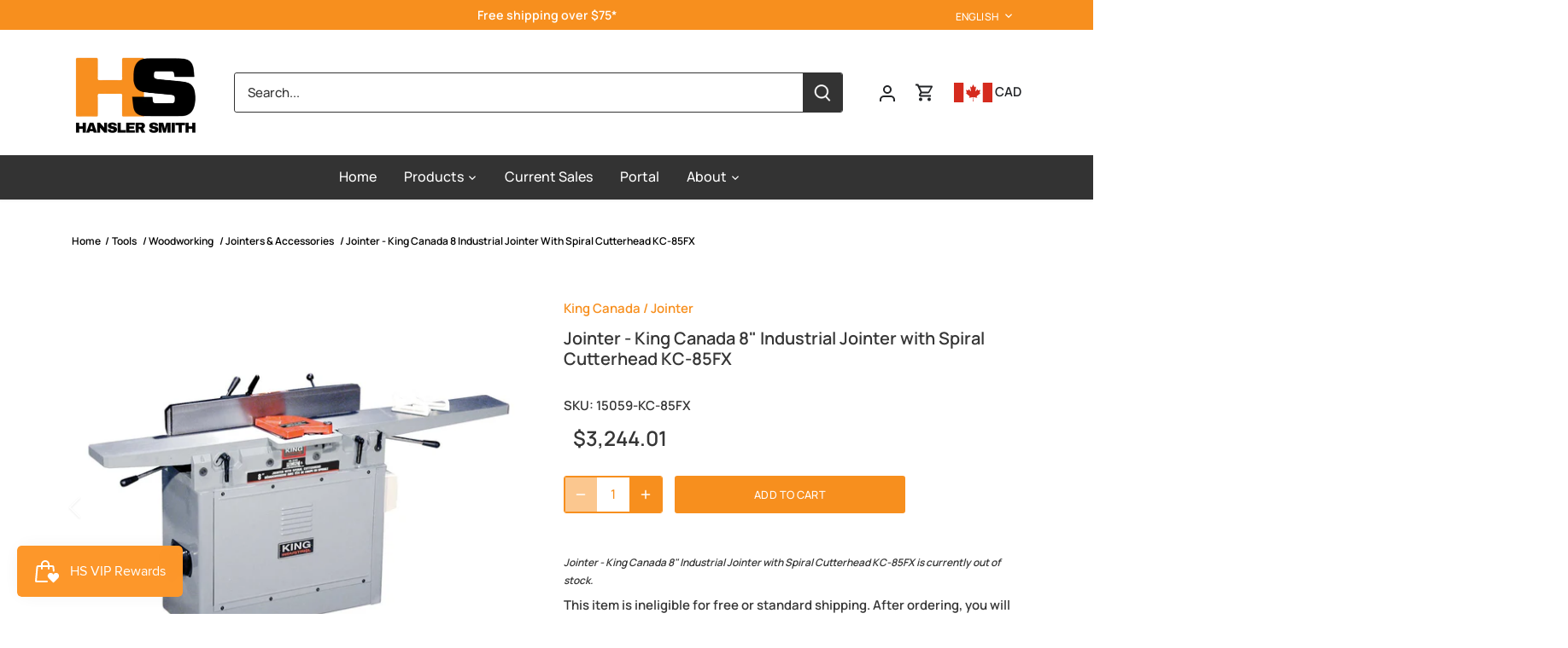

--- FILE ---
content_type: text/html; charset=utf-8
request_url: https://www.hansler.com/products/jointer-king-canada-8-industrial-jointer-with-spiral-cutterhead-kc-85fx
body_size: 122222
content:
<!doctype html>
<html class="no-js" lang="en">
<head>
  <script type="application/vnd.locksmith+json" data-locksmith>{"version":"v254","locked":false,"initialized":true,"scope":"product","access_granted":true,"access_denied":false,"requires_customer":false,"manual_lock":false,"remote_lock":false,"has_timeout":false,"remote_rendered":null,"hide_resource":false,"hide_links_to_resource":false,"transparent":true,"locks":{"all":[],"opened":[]},"keys":[],"keys_signature":"80ae3a15c9a6c067c1fdfb16e64459b9f1b7575e6164ac352244f9f173c2bd98","state":{"template":"product","theme":182163603749,"product":"jointer-king-canada-8-industrial-jointer-with-spiral-cutterhead-kc-85fx","collection":null,"page":null,"blog":null,"article":null,"app":null},"now":1769173070,"path":"\/products\/jointer-king-canada-8-industrial-jointer-with-spiral-cutterhead-kc-85fx","locale_root_url":"\/","canonical_url":"https:\/\/www.hansler.com\/products\/jointer-king-canada-8-industrial-jointer-with-spiral-cutterhead-kc-85fx","customer_id":null,"customer_id_signature":"80ae3a15c9a6c067c1fdfb16e64459b9f1b7575e6164ac352244f9f173c2bd98","cart":null}</script><script data-locksmith>!function(){undefined;!function(){var s=window.Locksmith={},e=document.querySelector('script[type="application/vnd.locksmith+json"]'),n=e&&e.innerHTML;if(s.state={},s.util={},s.loading=!1,n)try{s.state=JSON.parse(n)}catch(d){}if(document.addEventListener&&document.querySelector){var o,a,i,t=[76,79,67,75,83,77,73,84,72,49,49],c=function(){a=t.slice(0)},l="style",r=function(e){e&&27!==e.keyCode&&"click"!==e.type||(document.removeEventListener("keydown",r),document.removeEventListener("click",r),o&&document.body.removeChild(o),o=null)};c(),document.addEventListener("keyup",function(e){if(e.keyCode===a[0]){if(clearTimeout(i),a.shift(),0<a.length)return void(i=setTimeout(c,1e3));c(),r(),(o=document.createElement("div"))[l].width="50%",o[l].maxWidth="1000px",o[l].height="85%",o[l].border="1px rgba(0, 0, 0, 0.2) solid",o[l].background="rgba(255, 255, 255, 0.99)",o[l].borderRadius="4px",o[l].position="fixed",o[l].top="50%",o[l].left="50%",o[l].transform="translateY(-50%) translateX(-50%)",o[l].boxShadow="0 2px 5px rgba(0, 0, 0, 0.3), 0 0 100vh 100vw rgba(0, 0, 0, 0.5)",o[l].zIndex="2147483645";var t=document.createElement("textarea");t.value=JSON.stringify(JSON.parse(n),null,2),t[l].border="none",t[l].display="block",t[l].boxSizing="border-box",t[l].width="100%",t[l].height="100%",t[l].background="transparent",t[l].padding="22px",t[l].fontFamily="monospace",t[l].fontSize="14px",t[l].color="#333",t[l].resize="none",t[l].outline="none",t.readOnly=!0,o.appendChild(t),document.body.appendChild(o),t.addEventListener("click",function(e){e.stopImmediatePropagation()}),t.select(),document.addEventListener("keydown",r),document.addEventListener("click",r)}})}s.isEmbedded=-1!==window.location.search.indexOf("_ab=0&_fd=0&_sc=1"),s.path=s.state.path||window.location.pathname,s.basePath=s.state.locale_root_url.concat("/apps/locksmith").replace(/^\/\//,"/"),s.reloading=!1,s.util.console=window.console||{log:function(){},error:function(){}},s.util.makeUrl=function(e,t){var n,o=s.basePath+e,a=[],i=s.cache();for(n in i)a.push(n+"="+encodeURIComponent(i[n]));for(n in t)a.push(n+"="+encodeURIComponent(t[n]));return s.state.customer_id&&(a.push("customer_id="+encodeURIComponent(s.state.customer_id)),a.push("customer_id_signature="+encodeURIComponent(s.state.customer_id_signature))),o+=(-1===o.indexOf("?")?"?":"&")+a.join("&")},s._initializeCallbacks=[],s.on=function(e,t){if("initialize"!==e)throw'Locksmith.on() currently only supports the "initialize" event';s._initializeCallbacks.push(t)},s.initializeSession=function(e){if(!s.isEmbedded){var t=!1,n=!0,o=!0;(e=e||{}).silent&&(o=n=!(t=!0)),s.ping({silent:t,spinner:n,reload:o,callback:function(){s._initializeCallbacks.forEach(function(e){e()})}})}},s.cache=function(e){var t={};try{var n=function a(e){return(document.cookie.match("(^|; )"+e+"=([^;]*)")||0)[2]};t=JSON.parse(decodeURIComponent(n("locksmith-params")||"{}"))}catch(d){}if(e){for(var o in e)t[o]=e[o];document.cookie="locksmith-params=; expires=Thu, 01 Jan 1970 00:00:00 GMT; path=/",document.cookie="locksmith-params="+encodeURIComponent(JSON.stringify(t))+"; path=/"}return t},s.cache.cart=s.state.cart,s.cache.cartLastSaved=null,s.params=s.cache(),s.util.reload=function(){s.reloading=!0;try{window.location.href=window.location.href.replace(/#.*/,"")}catch(d){s.util.console.error("Preferred reload method failed",d),window.location.reload()}},s.cache.saveCart=function(e){if(!s.cache.cart||s.cache.cart===s.cache.cartLastSaved)return e?e():null;var t=s.cache.cartLastSaved;s.cache.cartLastSaved=s.cache.cart,fetch("/cart/update.js",{method:"POST",headers:{"Content-Type":"application/json",Accept:"application/json"},body:JSON.stringify({attributes:{locksmith:s.cache.cart}})}).then(function(e){if(!e.ok)throw new Error("Cart update failed: "+e.status);return e.json()}).then(function(){e&&e()})["catch"](function(e){if(s.cache.cartLastSaved=t,!s.reloading)throw e})},s.util.spinnerHTML='<style>body{background:#FFF}@keyframes spin{from{transform:rotate(0deg)}to{transform:rotate(360deg)}}#loading{display:flex;width:100%;height:50vh;color:#777;align-items:center;justify-content:center}#loading .spinner{display:block;animation:spin 600ms linear infinite;position:relative;width:50px;height:50px}#loading .spinner-ring{stroke:currentColor;stroke-dasharray:100%;stroke-width:2px;stroke-linecap:round;fill:none}</style><div id="loading"><div class="spinner"><svg width="100%" height="100%"><svg preserveAspectRatio="xMinYMin"><circle class="spinner-ring" cx="50%" cy="50%" r="45%"></circle></svg></svg></div></div>',s.util.clobberBody=function(e){document.body.innerHTML=e},s.util.clobberDocument=function(e){e.responseText&&(e=e.responseText),document.documentElement&&document.removeChild(document.documentElement);var t=document.open("text/html","replace");t.writeln(e),t.close(),setTimeout(function(){var e=t.querySelector("[autofocus]");e&&e.focus()},100)},s.util.serializeForm=function(e){if(e&&"FORM"===e.nodeName){var t,n,o={};for(t=e.elements.length-1;0<=t;t-=1)if(""!==e.elements[t].name)switch(e.elements[t].nodeName){case"INPUT":switch(e.elements[t].type){default:case"text":case"hidden":case"password":case"button":case"reset":case"submit":o[e.elements[t].name]=e.elements[t].value;break;case"checkbox":case"radio":e.elements[t].checked&&(o[e.elements[t].name]=e.elements[t].value);break;case"file":}break;case"TEXTAREA":o[e.elements[t].name]=e.elements[t].value;break;case"SELECT":switch(e.elements[t].type){case"select-one":o[e.elements[t].name]=e.elements[t].value;break;case"select-multiple":for(n=e.elements[t].options.length-1;0<=n;n-=1)e.elements[t].options[n].selected&&(o[e.elements[t].name]=e.elements[t].options[n].value)}break;case"BUTTON":switch(e.elements[t].type){case"reset":case"submit":case"button":o[e.elements[t].name]=e.elements[t].value}}return o}},s.util.on=function(e,i,s,t){t=t||document;var c="locksmith-"+e+i,n=function(e){var t=e.target,n=e.target.parentElement,o=t&&t.className&&(t.className.baseVal||t.className)||"",a=n&&n.className&&(n.className.baseVal||n.className)||"";("string"==typeof o&&-1!==o.split(/\s+/).indexOf(i)||"string"==typeof a&&-1!==a.split(/\s+/).indexOf(i))&&!e[c]&&(e[c]=!0,s(e))};t.attachEvent?t.attachEvent(e,n):t.addEventListener(e,n,!1)},s.util.enableActions=function(e){s.util.on("click","locksmith-action",function(e){e.preventDefault();var t=e.target;t.dataset.confirmWith&&!confirm(t.dataset.confirmWith)||(t.disabled=!0,t.innerText=t.dataset.disableWith,s.post("/action",t.dataset.locksmithParams,{spinner:!1,type:"text",success:function(e){(e=JSON.parse(e.responseText)).message&&alert(e.message),s.util.reload()}}))},e)},s.util.inject=function(e,t){var n=["data","locksmith","append"];if(-1!==t.indexOf(n.join("-"))){var o=document.createElement("div");o.innerHTML=t,e.appendChild(o)}else e.innerHTML=t;var a,i,s=e.querySelectorAll("script");for(i=0;i<s.length;++i){a=s[i];var c=document.createElement("script");if(a.type&&(c.type=a.type),a.src)c.src=a.src;else{var l=document.createTextNode(a.innerHTML);c.appendChild(l)}e.appendChild(c)}var r=e.querySelector("[autofocus]");r&&r.focus()},s.post=function(e,t,n){!1!==(n=n||{}).spinner&&s.util.clobberBody(s.util.spinnerHTML);var o={};n.container===document?(o.layout=1,n.success=function(e){s.util.clobberDocument(e)}):n.container&&(o.layout=0,n.success=function(e){var t=document.getElementById(n.container);s.util.inject(t,e),t.id===t.firstChild.id&&t.parentElement.replaceChild(t.firstChild,t)}),n.form_type&&(t.form_type=n.form_type),n.include_layout_classes!==undefined&&(t.include_layout_classes=n.include_layout_classes),n.lock_id!==undefined&&(t.lock_id=n.lock_id),s.loading=!0;var a=s.util.makeUrl(e,o),i="json"===n.type||"text"===n.type;fetch(a,{method:"POST",headers:{"Content-Type":"application/json",Accept:i?"application/json":"text/html"},body:JSON.stringify(t)}).then(function(e){if(!e.ok)throw new Error("Request failed: "+e.status);return e.text()}).then(function(e){var t=n.success||s.util.clobberDocument;t(i?{responseText:e}:e)})["catch"](function(e){if(!s.reloading)if("dashboard.weglot.com"!==window.location.host){if(!n.silent)throw alert("Something went wrong! Please refresh and try again."),e;console.error(e)}else console.error(e)})["finally"](function(){s.loading=!1})},s.postResource=function(e,t){e.path=s.path,e.search=window.location.search,e.state=s.state,e.passcode&&(e.passcode=e.passcode.trim()),e.email&&(e.email=e.email.trim()),e.state.cart=s.cache.cart,e.locksmith_json=s.jsonTag,e.locksmith_json_signature=s.jsonTagSignature,s.post("/resource",e,t)},s.ping=function(e){if(!s.isEmbedded){e=e||{};var t=function(){e.reload?s.util.reload():"function"==typeof e.callback&&e.callback()};s.post("/ping",{path:s.path,search:window.location.search,state:s.state},{spinner:!!e.spinner,silent:"undefined"==typeof e.silent||e.silent,type:"text",success:function(e){e&&e.responseText?((e=JSON.parse(e.responseText)).messages&&0<e.messages.length&&s.showMessages(e.messages),e.cart&&s.cache.cart!==e.cart?(s.cache.cart=e.cart,s.cache.saveCart(function(){t(),e.cart&&e.cart.match(/^.+:/)&&s.util.reload()})):t()):console.error("[Locksmith] Invalid result in ping callback:",e)}})}},s.timeoutMonitor=function(){var e=s.cache.cart;s.ping({callback:function(){e!==s.cache.cart||setTimeout(function(){s.timeoutMonitor()},6e4)}})},s.showMessages=function(e){var t=document.createElement("div");t.style.position="fixed",t.style.left=0,t.style.right=0,t.style.bottom="-50px",t.style.opacity=0,t.style.background="#191919",t.style.color="#ddd",t.style.transition="bottom 0.2s, opacity 0.2s",t.style.zIndex=999999,t.innerHTML="        <style>          .locksmith-ab .locksmith-b { display: none; }          .locksmith-ab.toggled .locksmith-b { display: flex; }          .locksmith-ab.toggled .locksmith-a { display: none; }          .locksmith-flex { display: flex; flex-wrap: wrap; justify-content: space-between; align-items: center; padding: 10px 20px; }          .locksmith-message + .locksmith-message { border-top: 1px #555 solid; }          .locksmith-message a { color: inherit; font-weight: bold; }          .locksmith-message a:hover { color: inherit; opacity: 0.8; }          a.locksmith-ab-toggle { font-weight: inherit; text-decoration: underline; }          .locksmith-text { flex-grow: 1; }          .locksmith-cta { flex-grow: 0; text-align: right; }          .locksmith-cta button { transform: scale(0.8); transform-origin: left; }          .locksmith-cta > * { display: block; }          .locksmith-cta > * + * { margin-top: 10px; }          .locksmith-message a.locksmith-close { flex-grow: 0; text-decoration: none; margin-left: 15px; font-size: 30px; font-family: monospace; display: block; padding: 2px 10px; }                    @media screen and (max-width: 600px) {            .locksmith-wide-only { display: none !important; }            .locksmith-flex { padding: 0 15px; }            .locksmith-flex > * { margin-top: 5px; margin-bottom: 5px; }            .locksmith-cta { text-align: left; }          }                    @media screen and (min-width: 601px) {            .locksmith-narrow-only { display: none !important; }          }        </style>      "+e.map(function(e){return'<div class="locksmith-message">'+e+"</div>"}).join(""),document.body.appendChild(t),document.body.style.position="relative",document.body.parentElement.style.paddingBottom=t.offsetHeight+"px",setTimeout(function(){t.style.bottom=0,t.style.opacity=1},50),s.util.on("click","locksmith-ab-toggle",function(e){e.preventDefault();for(var t=e.target.parentElement;-1===t.className.split(" ").indexOf("locksmith-ab");)t=t.parentElement;-1!==t.className.split(" ").indexOf("toggled")?t.className=t.className.replace("toggled",""):t.className=t.className+" toggled"}),s.util.enableActions(t)}}()}();</script>
      <script data-locksmith>Locksmith.cache.cart=null</script>

  <script data-locksmith>Locksmith.jsonTag="{\"version\":\"v254\",\"locked\":false,\"initialized\":true,\"scope\":\"product\",\"access_granted\":true,\"access_denied\":false,\"requires_customer\":false,\"manual_lock\":false,\"remote_lock\":false,\"has_timeout\":false,\"remote_rendered\":null,\"hide_resource\":false,\"hide_links_to_resource\":false,\"transparent\":true,\"locks\":{\"all\":[],\"opened\":[]},\"keys\":[],\"keys_signature\":\"80ae3a15c9a6c067c1fdfb16e64459b9f1b7575e6164ac352244f9f173c2bd98\",\"state\":{\"template\":\"product\",\"theme\":182163603749,\"product\":\"jointer-king-canada-8-industrial-jointer-with-spiral-cutterhead-kc-85fx\",\"collection\":null,\"page\":null,\"blog\":null,\"article\":null,\"app\":null},\"now\":1769173070,\"path\":\"\\\/products\\\/jointer-king-canada-8-industrial-jointer-with-spiral-cutterhead-kc-85fx\",\"locale_root_url\":\"\\\/\",\"canonical_url\":\"https:\\\/\\\/www.hansler.com\\\/products\\\/jointer-king-canada-8-industrial-jointer-with-spiral-cutterhead-kc-85fx\",\"customer_id\":null,\"customer_id_signature\":\"80ae3a15c9a6c067c1fdfb16e64459b9f1b7575e6164ac352244f9f173c2bd98\",\"cart\":null}";Locksmith.jsonTagSignature="482f803072b53f9fade4f488b89b221ed0cdbfeaaf95a27a9bfe1794bd874dd4"</script>
  <!-- Canopy 4.2.0 -->
  
  <!-- Global site tag (gtag.js) - Google Analytics -->
<script async src="https://www.googletagmanager.com/gtag/js?id=UA-80066898-1"></script>
<script>
  window.dataLayer = window.dataLayer || [];
  function gtag(){dataLayer.push(arguments);}
  gtag('js', new Date());

  gtag('config', 'UA-80066898-1', {'allow_enhanced_conversions':true});
</script>
  
</script>

  <link rel="preload" href="//www.hansler.com/cdn/shop/t/82/assets/styles.css?v=162769039095634528781762266283" as="style">
  <meta charset="utf-8" />
<meta name="viewport" content="width=device-width,initial-scale=1.0" />
<meta http-equiv="X-UA-Compatible" content="IE=edge">

<link rel="preconnect" href="https://cdn.shopify.com" crossorigin>
<link rel="preconnect" href="https://fonts.shopify.com" crossorigin>
<link rel="preconnect" href="https://monorail-edge.shopifysvc.com"><link rel="preload" as="font" href="//www.hansler.com/cdn/fonts/manrope/manrope_n6.5ea4cfb23f4dbdd23fdb46c1257564ad6abe70cf.woff2" type="font/woff2" crossorigin><link rel="preload" as="font" href="//www.hansler.com/cdn/fonts/manrope/manrope_n8.201f68e3b9de9b7021ec1a97ab3aa82a31aaf86d.woff2" type="font/woff2" crossorigin><link rel="preload" as="font" href="//www.hansler.com/cdn/fonts/manrope/manrope_n5.8eac14e2b642faa6ca8f5a46c1b0b1ed4a42eee7.woff2" type="font/woff2" crossorigin><link rel="preload" as="font" href="//www.hansler.com/cdn/fonts/manrope/manrope_n6.5ea4cfb23f4dbdd23fdb46c1257564ad6abe70cf.woff2" type="font/woff2" crossorigin><link rel="preload" as="font" href="//www.hansler.com/cdn/fonts/poppins/poppins_n6.aa29d4918bc243723d56b59572e18228ed0786f6.woff2" type="font/woff2" crossorigin><link rel="preload" href="//www.hansler.com/cdn/shop/t/82/assets/vendor.min.js?v=109634595573403464951760536514" as="script">
<link rel="preload" href="//www.hansler.com/cdn/shop/t/82/assets/theme.js?v=182094358177078266611760536514" as="script"><link rel="canonical" href="https://www.hansler.com/products/jointer-king-canada-8-industrial-jointer-with-spiral-cutterhead-kc-85fx" /><link rel="shortcut icon" href="//www.hansler.com/cdn/shop/files/HS_Alt_Logo_2.png?v=1715690088" type="image/png" /><meta name="description" content="Item #: KC-85FX Powerful 2 HP motor Parallelogram table adjustment system A spiral cutterhead makes 50% less noise than a conventional cutterhead Precision ground cast-iron tables One piece welded cabinet stand has built-in 4&quot; dust chute for dust collector hook-up Lever actuated infeed table with lock handle, for quick">


  <meta name="theme-color" content="#f78f1e">

  <title>
    Jointer - King Canada 8&quot; Industrial Jointer with Spiral Cutterhead KC- &ndash; Hansler Smith
  </title>

  <meta property="og:site_name" content="Hansler Smith">
<meta property="og:url" content="https://www.hansler.com/products/jointer-king-canada-8-industrial-jointer-with-spiral-cutterhead-kc-85fx"><meta property="og:title" content="Jointer - King Canada 8&quot; Industrial Jointer with Spiral Cutterhead KC-">
<meta property="og:type" content="product">
<meta property="og:description" content="Item #: KC-85FX Powerful 2 HP motor Parallelogram table adjustment system A spiral cutterhead makes 50% less noise than a conventional cutterhead Precision ground cast-iron tables One piece welded cabinet stand has built-in 4&quot; dust chute for dust collector hook-up Lever actuated infeed table with lock handle, for quick">
<meta property="og:image" content="http://www.hansler.com/cdn/shop/products/King_Industrial_KC_85FX_1200x1200.jpg?v=1599656572">
<meta property="og:image:secure_url" content="https://www.hansler.com/cdn/shop/products/King_Industrial_KC_85FX_1200x1200.jpg?v=1599656572">
<meta property="og:image:width" content="1500">
  <meta property="og:image:height" content="1500"><meta property="og:price:amount" content="3,244.01">
<meta property="og:price:currency" content="CAD">
<meta name="twitter:card" content="summary_large_image"><meta name="twitter:title" content="Jointer - King Canada 8&quot; Industrial Jointer with Spiral Cutterhead KC-">
<meta name="twitter:description" content="Item #: KC-85FX Powerful 2 HP motor Parallelogram table adjustment system A spiral cutterhead makes 50% less noise than a conventional cutterhead Precision ground cast-iron tables One piece welded cabinet stand has built-in 4&quot; dust chute for dust collector hook-up Lever actuated infeed table with lock handle, for quick">


  <link href="//www.hansler.com/cdn/shop/t/82/assets/styles.css?v=162769039095634528781762266283" rel="stylesheet" type="text/css" media="all" />

  <script>
    document.documentElement.className = document.documentElement.className.replace('no-js', 'js');
    window.theme = window.theme || {};
    
    theme.money_format_with_code_preference = "\u003cspan class=money\u003e${{amount}} CAD\u003c\/span\u003e";
    
    theme.money_format = "${{amount}}";
    theme.customerIsLoggedIn = false;

    
      theme.shippingCalcMoneyFormat = "${{amount}}";
    

    theme.strings = {
      previous: "Previous",
      next: "Next",
      close: "Close",
      addressError: "Error looking up that address",
      addressNoResults: "No results for that address",
      addressQueryLimit: "You have exceeded the Google API usage limit. Consider upgrading to a \u003ca href=\"https:\/\/developers.google.com\/maps\/premium\/usage-limits\"\u003ePremium Plan\u003c\/a\u003e.",
      authError: "There was a problem authenticating your Google Maps API Key.",
      shippingCalcSubmitButton: "Calculate shipping",
      shippingCalcSubmitButtonDisabled: "Calculating...",
      infiniteScrollCollectionLoading: "Loading more items...",
      infiniteScrollCollectionFinishedMsg : "No more items",
      infiniteScrollBlogLoading: "Loading more articles...",
      infiniteScrollBlogFinishedMsg : "No more articles",
      blogsShowTags: "Show tags",
      priceNonExistent: "Unavailable",
      buttonDefault: "Add to cart",
      buttonNoStock: "Currently Unavailable",
      buttonNoVariant: "Unavailable",
      unitPriceSeparator: " \/ ",
      onlyXLeft: "[[ quantity ]] in stock",
      productAddingToCart: "Adding",
      productAddedToCart: "Added",
      quickbuyAdded: "Added to cart",
      cartSummary: "View cart",
      cartContinue: "Continue shopping",
      colorBoxPrevious: "Previous",
      colorBoxNext: "Next",
      colorBoxClose: "Close",
      imageSlider: "Image slider",
      confirmEmptyCart: "Are you sure you want to empty your cart?",
      inYourCart: "In your cart",
      removeFromCart: "Remove from cart",
      clearAll: "Clear all",
      layout_live_search_see_all: "See all results",
      general_quick_search_pages: "Pages",
      general_quick_search_no_results: "Sorry, we couldn\u0026#39;t find any results",
      products_labels_sold_out: "Currently Unavailable",
      products_labels_sale: "Sale",
      maximumQuantity: "You can only have [quantity] in your cart",
      fullDetails: "Full details",
      cartConfirmRemove: "Are you sure you want to remove this item?"
    };

    theme.routes = {
      root_url: '/',
      account_url: '/account',
      account_login_url: 'https://www.hansler.com/customer_authentication/redirect?locale=en&region_country=CA',
      account_logout_url: '/account/logout',
      account_recover_url: '/account/recover',
      account_register_url: 'https://shopify.com/13307955/account?locale=en',
      account_addresses_url: '/account/addresses',
      collections_url: '/collections',
      all_products_collection_url: '/collections/all',
      search_url: '/search',
      cart_url: '/cart',
      cart_add_url: '/cart/add',
      cart_change_url: '/cart/change',
      cart_clear_url: '/cart/clear'
    };

    theme.scripts = {
      masonry: "\/\/www.hansler.com\/cdn\/shop\/t\/82\/assets\/masonry.v3.2.2.min.js?v=70136629540791627221760536511",
      jqueryInfiniteScroll: "\/\/www.hansler.com\/cdn\/shop\/t\/82\/assets\/jquery.infinitescroll.2.1.0.min.js?v=162864979201917639991760536511",
      underscore: "\/\/cdnjs.cloudflare.com\/ajax\/libs\/underscore.js\/1.6.0\/underscore-min.js",
      shopifyCommon: "\/\/www.hansler.com\/cdn\/shopifycloud\/storefront\/assets\/themes_support\/shopify_common-5f594365.js",
      jqueryCart: "\/\/www.hansler.com\/cdn\/shop\/t\/82\/assets\/shipping-calculator.v1.0.min.js?v=20682063813605048711760536513"
    };

    theme.settings = {
      cartType: "drawer-dynamic",
      openCartDrawerOnMob: true,
      quickBuyType: "hover",
      superscriptDecimals: false,
      currencyCodeEnabled: true
    }
  </script><style data-shopify>
[data-value="Red"] { --swatch-background-color:#FF0000}[data-value="White"] { --swatch-background-color:#FFFFFF}[data-value="Black"] { --swatch-background-color:#000000}[data-value="Green"] { --swatch-background-color:#008000}[data-value="Worn Brown"] { --swatch-background-color:#63412D}[data-value="Blue/Caribbean Blue"] { --swatch-background-color:#0000FF}[data-value="Caribbean Blue"] { --swatch-background-color:#0000FF}[data-value="Yellow"] { --swatch-background-color:#FFFF00}[data-value="Mimosa"] { --swatch-background-color:#FFFF00}[data-value="Orange"] { --swatch-background-color:#FFA500}[data-value="Orange/Black"] { --swatch-background-color:#FFA500}[data-value="Grey"] { --swatch-background-color:#808080}[data-value="Black/Orange"] { --swatch-background-color:#FFA500}[data-value="Graphite"] { --swatch-background-color:#808080}[data-value="Surf"] { --swatch-background-color:#0000FF}[data-value="Royal"] { --swatch-background-color:#0000FF}[data-value="Wine"] { --swatch-background-color:#990000}[data-value="Ciel"] { --swatch-background-color:#9fc5e8}[data-value="Nub"] { --swatch-background-color:#D2B48C}[data-value="White/Black"] { --swatch-background-color:#FFFFFF}[data-value="Blue/Black"] { --swatch-background-color:#0000FF}[data-value="Green/Black"] { --swatch-background-color:#008000}[data-value="Blue/Green/White"] { --swatch-background-color:#0000FF}[data-value="Vapore"] { --swatch-background-color:#808080}[data-value="Khaki"] { --swatch-background-color:#D2B48C}[data-value="Buffalo"] { --swatch-background-color:#FF0000}[data-value="Black-Red"] { --swatch-background-color:#FF0000}[data-value="Black/Red"] { --swatch-background-color:#FF0000}[data-value="Black-Beige"] { --swatch-background-color:#D2B48C}[data-value="Tropicana"] { --swatch-background-color:#FFA500}[data-value="Radiance"] { --swatch-background-color:#FFFF00}[data-value="Black/Silver"] { --swatch-background-color:#c0c0c0}[data-value="Silver"] { --swatch-background-color:#C0C0C0}[data-value="Black/Gold"] { --swatch-background-color:#ffd700}[data-value="Sea Green"] { --swatch-background-color:#70cfa9}[data-value="White/Amber"] { --swatch-background-color:#FFFFFF}[data-value="Snow Camo"] { --swatch-background-color:#FFFFFF}[data-value="Forest Green"] { --swatch-background-color:#008000}[data-value="Oatmeal Heather"] { --swatch-background-color:#FFFFFF}[data-value="Fog Blue"] { --swatch-background-color:#C2CCD4}[data-value="Black/Bronze"] { --swatch-background-color:#736232}[data-value="Charcoal/Orange"] { --swatch-background-color:#FFA500}[data-value="Guide Red"] { --swatch-background-color:#FF0000}[data-value="Coastal Grey"] { --swatch-background-color:#eeeeee}[data-value="Concrete"] { --swatch-background-color:#eeeeee}[data-value="Black/Lavender"] { --swatch-background-color:#e6e6fa}[data-value="Festival Fuchsia"] { --swatch-background-color:#982965}[data-value="Twilight Blue"] { --swatch-background-color:#0000FF}[data-value="Dark Port"] { --swatch-background-color:#824B50}[data-value="Merlot"] { --swatch-background-color:#990000}[data-value="Charcoal/Teal"] { --swatch-background-color:#008080}[data-value="Grey/Sangria"] { --swatch-background-color:#813338}[data-value="Desert Khaki"] { --swatch-background-color:#D2B48C}[data-value="Navy"] { --swatch-background-color:#000080}[data-value="Frost White"] { --swatch-background-color:#FFFFFF}[data-value="Speckled Grey"] { --swatch-background-color:#808080}[data-value="Navy Blue"] { --swatch-background-color:#000080}[data-value="Navy/Blue"] { --swatch-background-color:#1A72B2}[data-value="Taupe/Dark Brown"] { --swatch-background-color:#c29b5e}[data-value="Mossy Oak"] { --swatch-background-color:#c29b5e}[data-value="Navy/Charcoal"] { --swatch-background-color:#C2CCD4}[data-value="Black/Plum"] { --swatch-background-color:#DDA0DD}[data-value="Deep Sky"] { --swatch-background-color:#1E5064}[data-value="Lotus Pink"] { --swatch-background-color:#ffc0cb}[data-value="Navy/Light Blue"] { --swatch-background-color:#256691}[data-value="Pink/Black"] { --swatch-background-color:#ffc0cb}[data-value="Snow"] { --swatch-background-color:#FFFFFF}[data-value="Darkest Spruce"] { --swatch-background-color:#215447}[data-value="Radiant Yellow"] { --swatch-background-color:#FFFF00}[data-value="Vallarta Blue"] { --swatch-background-color:#256691}[data-value="Dark Grey/Orange"] { --swatch-background-color:#FFA500}[data-value="Black/Yellow"] { --swatch-background-color:#FFFF00}[data-value="Camo"] { --swatch-background-image: url(//www.hansler.com/cdn/shop/files/camo_128x128_crop_center.png?v=8768619531623983263) }[data-value="Stone/Army"] { --swatch-background-image: url(//www.hansler.com/cdn/shop/files/camo_128x128_crop_center.png?v=8768619531623983263) }[data-value="Pewter"] { --swatch-background-color:#808080}[data-value="Burgundy"] { --swatch-background-color:#6B333B}[data-value="Timber Brown"] { --swatch-background-color:#63412D}[data-value="Stonewashed Timber Brown"] { --swatch-background-color:#63412D}[data-value="Great Lakes"] { --swatch-background-color:#3e4f73}[data-value="Dark Navy"] { --swatch-background-color:#000080}[data-value="Dark Navy Heather"] { --swatch-background-color:#000080}[data-value="Hi-Vis"] { --swatch-background-color:#CBE313}[data-value="Neon Yellow"] { --swatch-background-color:#CBE313}[data-value="Neon Orange"] { --swatch-background-color:#D6511A}[data-value="NEW - Great Lakes"] { --swatch-background-color:#266AA7}[data-value="Rinsed Black"] { --swatch-background-color:#000000}[data-value="Airforce Blue"] { --swatch-background-color:#506164}[data-value="Aged Brick"] { --swatch-background-color:#990000}[data-value="Madder Brown"] { --swatch-background-color:#990000}[data-value="Tint Khaki Wash"] { --swatch-background-color:#202021}[data-value="Mauve Shadows"] { --swatch-background-color:#ffc0cb}[data-value="Black/Blue"] { --swatch-background-color:#538BBE}[data-value="Charcoal/Blue"] { --swatch-background-color:#0000FF}[data-value="Flint Blue Camo"] { --swatch-background-image: url(//www.hansler.com/cdn/shop/files/flintcamo_128x128_crop_center.png?v=15178749763586727736) }[data-value="Light Sage Camo"] { --swatch-background-image: url(//www.hansler.com/cdn/shop/files/camo_128x128_crop_center.png?v=8768619531623983263) }[data-value="Smoke Backland Prairie"] { --swatch-background-image: url(//www.hansler.com/cdn/shop/files/smokeplaid_128x128_crop_center.png?v=15772728637418825340) }[data-value="Clear Blue High Plains"] { --swatch-background-image: url(//www.hansler.com/cdn/shop/files/clearblueplaid_128x128_crop_center.png?v=14603911961450374267) }[data-value="Airforce Blue High Plains"] { --swatch-background-image: url(//www.hansler.com/cdn/shop/files/airforceplaid_128x128_crop_center.png?v=4752593935226176744) }[data-value="Moss Backland Prairie"] { --swatch-background-image: url(//www.hansler.com/cdn/shop/files/mossplaid_128x128_crop_center.png?v=4512453418490104465) }[data-value="Stonewashed Cloud"] { --swatch-background-color:#eeeeee}[data-value="Pelican Navy Plaid"] { --swatch-background-image: url(//www.hansler.com/cdn/shop/files/pelicanplaid_128x128_crop_center.png?v=9329576201681149802) }[data-value="Black Ombre Plaid"] { --swatch-background-image: url(//www.hansler.com/cdn/shop/files/ombreplaid_128x128_crop_center.png?v=13754004881793141590) }[data-value="Black Ink Navy Ombre Plaid"] { --swatch-background-image: url(//www.hansler.com/cdn/shop/files/inknavyombre_128x128_crop_center.png?v=3048721651519164796) }[data-value="Red/Black Plaid"] { --swatch-background-image: url(//www.hansler.com/cdn/shop/files/redplaid_128x128_crop_center.png?v=4786840278707859240) }[data-value="Blue/Black Plaid"] { --swatch-background-image: url(//www.hansler.com/cdn/shop/files/blueplaid_128x128_crop_center.png?v=4443918611811747131) }[data-value="White/Black Plaid"] { --swatch-background-image: url(//www.hansler.com/cdn/shop/files/whiteplaid_128x128_crop_center.png?v=2446509621101551452) }[data-value="Brown Duck Heather"] { --swatch-background-color:#736157}[data-value="Rinsed Brown Duck"] { --swatch-background-color:#d58507}[data-value="Nimbus Cloud"] { --swatch-background-color:#FFFFFF}[data-value="Ink Navy"] { --swatch-background-color:#262633}[data-value="Utility Green"] { --swatch-background-color:#363F40}[data-value="Hunter Green"] { --swatch-background-color:#363F40}[data-value="Moss Green"] { --swatch-background-color:#524B38}[data-value="Military Green"] { --swatch-background-color:#524B38}[data-value="Rinsed Moss Green"] { --swatch-background-color:#524B38}[data-value="Stormy Weather Heather"] { --swatch-background-color:#524B38}[data-value="Military Green Heather"] { --swatch-background-color:#524B38}[data-value="Hunter Green Heather"] { --swatch-background-color:#363F40}[data-value="Rinsed Military Green"] { --swatch-background-color:#524B38}[data-value="Dark Brown"] { --swatch-background-color:#736157}[data-value="Baltic Blue"] { --swatch-background-color:#336286}[data-value="Stonewashed Bronze Sand"] { --swatch-background-color:#D2B48C}[data-value="Ash Grey"] { --swatch-background-color:#e6e8eb}[data-value="Dark Denim Wash"] { --swatch-background-color:#012133}[data-value="Medium Denim Wash"] { --swatch-background-color:#3A5B7F}[data-value="Brown Duck"] { --swatch-background-color:#95663B}[data-value="Dark Charcoal Grey"] { --swatch-background-color: #3F3E44}[data-value="Dark Heather Grey"] { --swatch-background-color: #3F3E44}[data-value="Charcoal Grey"] { --swatch-background-color: #3F3E44}[data-value="Stonewashed Black"] { --swatch-background-color:#000000}[data-value="Stonewashed Grey"] { --swatch-background-color:#464445}[data-value="Stonewashed Brown Duck"] { --swatch-background-color:#BC7D4C}[data-value="Dusty Orchid"] { --swatch-background-color:#D3A1AE}[data-value="Stonewashed Indigo Blue"] { --swatch-background-color:#336286}[data-value="Rinsed Indigo Blue"] { --swatch-background-color:#282836}[data-value="Stonewashed Moss Green"] { --swatch-background-color:#484437}[data-value="Dark Overdyed Wash"] { --swatch-background-color:#232933}[data-value="Olive Green"] { --swatch-background-color:#808000}[data-value="Olive"] { --swatch-background-color:#808000}[data-value="Jade"] { --swatch-background-color:#b6d7a8}[data-value="Yellow/Ebony"] { --swatch-background-color:#FFFF00}[data-value="Navy/Ebony"] { --swatch-background-color:#3BA9E6}[data-value="Ebony/Black"] { --swatch-background-color:#000000}[data-value="Black/Ebony"] { --swatch-background-color:#000000}[data-value="Navy/Stone Blue"] { --swatch-background-color:#3BA9E6}[data-value="Navy/Dark Orange"] { --swatch-background-color:#FFA500}[data-value="Olive Branch"] { --swatch-background-color:#808000}[data-value="Black/Logo"] { --swatch-background-color:#000000}[data-value="Black-992"] { --swatch-background-color:#000000}[data-value="Black-991"] { --swatch-background-color:#000000}[data-value="Dark Grey"] { --swatch-background-color:#3F3E44}[data-value="Blaze Orange"] { --swatch-background-color:#FFA500}[data-value="Caledon Green"] { --swatch-background-color:#b6d7a8}[data-value="Bright Yellow"] { --swatch-background-color:#FFFF00}[data-value="Rinsed Ash Rose"] { --swatch-background-color:#D3A1AE}[data-value="Vermillon"] { --swatch-background-color:#ffc0cb}[data-value="Graphite Grey"] { --swatch-background-color:#808080}[data-value="Dynamic Navy"] { --swatch-background-color:#000080}[data-value="Celadon Green"] { --swatch-background-color:#b6d7a8}[data-value="Blue"] { --swatch-background-color:#0000FF}[data-value="Orange"] { --swatch-background-color:#FFA500}[data-value="Navy"] { --swatch-background-color:#000080}[data-value="Rosegold"] { --swatch-background-color:#E3A177}[data-value="Chocolate Heather"] { --swatch-background-color:#4C312C}[data-value="Chocolate Brown"] { --swatch-background-color:#4C312C}[data-value="Matte Black"] { --swatch-background-color:#000000}[data-value="Dark Orange"] { --swatch-background-color:#ce7e00}[data-value="Black/Charcoal"] { --swatch-background-color:#262626}[data-value="Charcoal/Black"] { --swatch-background-color:#262626}[data-value="Rust/Black"] { --swatch-background-color:#990000}[data-value="Bronze/Black"] { --swatch-background-color:#744700}[data-value="Bronze"] { --swatch-background-color:#744700}[data-value="Stainless Steel"] { --swatch-background-color:#b4bdc7}[data-value="Dark Bronze"] { --swatch-background-color:#804a00}[data-value="Hunter Green Camo"] { --swatch-background-image: url(//www.hansler.com/cdn/shop/files/camo_128x128_crop_center.png?v=8768619531623983263) }[data-value="Mushroom"] { --swatch-background-color:#4C312C}[data-value="Copper Plated"] { --swatch-background-color:#B87333}[data-value="Nickel Grey"] { --swatch-background-color:#eeeeee}[data-value="Slate Grey"] { --swatch-background-color:#444444}[data-value="Steel/Slate"] { --swatch-background-color:#16537e}[data-value="Blue Fog"] { --swatch-background-color:#16537e}[data-value="Red/White"] { --swatch-background-color:#FF0000}[data-value="Black/Hi-Vis"] { --swatch-background-color:#FFFF00}[data-value="Hi Vis Yellow"] { --swatch-background-color:#FFFF00}[data-value="Hi-Viz Yellow"] { --swatch-background-color:#FFFF00}[data-value="Hi Viz Orange/Navy"] { --swatch-background-color:#FFA500}[data-value="Hi Viz Yellow/Charcoal"] { --swatch-background-color:#FFFF00}[data-value="Hi-Viz Yellow/Green"] { --swatch-background-color:#FFFF00}[data-value="Yellow/Green"] { --swatch-background-color:#FFFF00}[data-value="Yellow/Charcoal"] { --swatch-background-color:#FFFF00}[data-value="Army Green"] { --swatch-background-color:#274e13}[data-value="Black Watch"] { --swatch-background-color:#000000}[data-value="Tan"] { --swatch-background-color:#D2B48C}[data-value="Barley"] { --swatch-background-color:#D2B48C}[data-value="Quenouille"] { --swatch-background-image: url(//www.hansler.com/cdn/shop/files/camo_128x128_crop_center.png?v=8768619531623983263) }[data-value="Grey & Pink"] { --swatch-background-color:#ffc0cb}[data-value="Black & Red"] { --swatch-background-color:#FF0000}[data-value="Black & Grey"] { --swatch-background-color:#e6e8eb}[data-value="Grey/Black"] { --swatch-background-color:#e6e8eb}[data-value="Sangria"] { --swatch-background-color:#813338}[data-value="Peach Whip"] { --swatch-background-color:#ffc0cb}[data-value="Brown"] { --swatch-background-color:#736157}[data-value="Woodland"] { --swatch-background-image: url(//www.hansler.com/cdn/shop/files/woodland_128x128_crop_center.jpg?v=16502411055847052540) }[data-value="Midnight"] { --swatch-background-color:#000000}[data-value="Southampton"] { --swatch-background-color:#66F8E9}[data-value="Canoe Red"] { --swatch-background-color:#f44336}[data-value="Tobermory"] { --swatch-background-color:#78E2F7}[data-value="Granite"] { --swatch-background-color:#AC997B}[data-value="Moonstone"] { --swatch-background-color:#e6e8eb}[data-value="Translucent White"] { --swatch-background-color:#FFFFFFF}[data-value="Flame"] { --swatch-background-color:#e69138}[data-value="Matte Black Graphite Pattern"] { --swatch-background-color:#000000}[data-value="Safety Orange"] { --swatch-background-color:#FFA500}[data-value="White/Blue"] { --swatch-background-color:#0000FF}[data-value="Pink Core"] { --swatch-background-color:#ffc0cb}[data-value="Chrome"] { --swatch-background-image: url(//www.hansler.com/cdn/shop/files/chrome_128x128_crop_center.jpg?v=7594249712256119951) }[data-value="Blue/Ice"] { --swatch-background-color:#3BA9E6}[data-value="Gold"] { --swatch-background-color:#b28b11}[data-value="Pink"] { --swatch-background-color:#ffc0cb}[data-value="Brushed Nickel"] { --swatch-background-color:#A2A9B1}[data-value="Beige"] { --swatch-background-color:#f5f5dc}[data-value="Dark Green"] { --swatch-background-color:#274e13}[data-value="Coyote"] { --swatch-background-color:#D2B48C}[data-value="Aluminum Grey"] { --swatch-background-color:#eeeeee}[data-value="Hi-Viz Orange"] { --swatch-background-color:#FFA500}[data-value="Hi-Vis Orange"] { --swatch-background-color:#FFA500}[data-value="Grey Melange"] { --swatch-background-color:#eeeeee}[data-value="Racer Blue"] { --swatch-background-color:#0000FF}[data-value="EN471 Orange"] { --swatch-background-color:#FFA500}[data-value="Hi-Viz Orange/Navy"] { --swatch-background-color:#FFA500}[data-value="Light Yellow"] { --swatch-background-color:#ffe599}[data-value="Fluorescent Orange"] { --swatch-background-color:#FFA500}[data-value="Hi Viz Orange"] { --swatch-background-color:#FFA500}[data-value="Blue/White"] { --swatch-background-color:#9fc5e8}[data-value="Black/Hyberberry"] { --swatch-background-color:#c90076}[data-value="Taupe"] { --swatch-background-color:#D2B48C}[data-value="Black/Sangria"] { --swatch-background-color:#813338}[data-value="Real Tree"] { --swatch-background-image: url(//www.hansler.com/cdn/shop/files/camo_128x128_crop_center.png?v=8768619531623983263) }[data-value="Black/Brown"] { --swatch-background-color:#783f04}[data-value="Black/Pewter"] { --swatch-background-color:#808080}[data-value="Royal Blue"] { --swatch-background-color:#425D94}[data-value="Royal Blue/Black"] { --swatch-background-color:#425D94}[data-value="Khaki"] { --swatch-background-color:#D2B48C}[data-value="Yellow/Black"] { --swatch-background-color:#FFFF00}[data-value="Blue/Grey"] { --swatch-background-color:#0000FF}[data-value="Blue/Gray"] { --swatch-background-color:#0000FF}[data-value="Black/Hi-Viz"] { --swatch-background-color:#FFFF00}[data-value="Blue Design"] { --swatch-background-color: #0000FF}[data-value="Black/Green"] { --swatch-background-color:#008000}[data-value="Pink Camo"] { --swatch-background-color:#ffc0cb}[data-value="Wolf Grey"] { --swatch-background-color:#444444}[data-value="Amethyst"] { --swatch-background-color:#800080}[data-value="Light Grey"] { --swatch-background-color:#eeeeee}[data-value="Grey Fog"] { --swatch-background-color:#eeeeee}[data-value="Grey Fog/Ebony"] { --swatch-background-color:#eeeeee}[data-value="Black Melange"] { --swatch-background-color: #000000}[data-value="Light Grey Melange"] { --swatch-background-color:#eeeeee}[data-value="Orange w/ Black Border"] { --swatch-background-color:#FFA500}[data-value="Hi-Viz Green"] { --swatch-background-color:#38761d}[data-value="Mid-Grey"] { --swatch-background-color:#eeeeee}[data-value="Winter Camo"] { --swatch-background-image: url(//www.hansler.com/cdn/shop/files/wintercamo_128x128_crop_center.png?v=31183) }[data-value="High-Vis Orange"] { --swatch-background-color:#FFA500}[data-value="Hi-Temp Black"] { --swatch-background-color:#000000}[data-value="Cowboy Red"] { --swatch-background-color:#cc0000}[data-value="Alert Red"] { --swatch-background-color:#cc0000}[data-value="Alert Red/Ebony"] { --swatch-background-color:#cc0000}[data-value="Stone Blue"] { --swatch-background-color:#3d85c6}[data-value="Black/Graphic"] { --swatch-background-color:#000000}[data-value="Sand Melagne"] { --swatch-background-color:#D2B48C}[data-value="Ebony"] { --swatch-background-color:#000000}[data-value="Slate"] { --swatch-background-color:#444444}[data-value="Red/Black"] { --swatch-background-color:#cc0000}[data-value="Black/Inferno"] { --swatch-background-color:#F5932B}[data-value="Dark Steel/Grey"] { --swatch-background-color:#2F4D65}[data-value="Black/Neon Fusion"] { --swatch-background-color:#f70067}[data-value="Black/Dark Grey"] { --swatch-background-color:#444444}[data-value="Canvas/Black"] { --swatch-background-color:#d2b48c}[data-value="Copper/Asphalt"] { --swatch-background-color:#AA652F}[data-value="Asphalt"] { --swatch-background-color:#444444}[data-value="Black/Canvas"] { --swatch-background-color:#000000}[data-value="Black Ops"] { --swatch-background-color:#000000}[data-value="White/Slate"] { --swatch-background-color:#FFFFFF}[data-value="Grey/Char"] { --swatch-background-color:#5b5b5b}[data-value="Khaki/Army"] { --swatch-background-color:#274e13}[data-value="Grey/Rust"] { --swatch-background-color:#992900}[data-value="Tropical"] { --swatch-background-image: url(//www.hansler.com/cdn/shop/files/tropical_128x128_crop_center.png?v=11296029239384454577) }[data-value="White/Army"] { --swatch-background-color:#ffffff}[data-value="Char/Rust"] { --swatch-background-color:#992900}[data-value="Blue Inferno"] { --swatch-background-image: url(//www.hansler.com/cdn/shop/files/BlueInferno_128x128_crop_center.png?v=6230261113685294692) }[data-value="White/Grey"] { --swatch-background-color:#FFFFFF}[data-value="Army"] { --swatch-background-color:#274e13}[data-value="Canvas"] { --swatch-background-color:#d2b48c}[data-value="Lavender"] { --swatch-background-color:#e6e6fa}[data-value="Grey Heather"] { --swatch-background-color:#bcbcbc}[data-value="Heather Grey"] { --swatch-background-color:#bcbcbc}[data-value="White-Grey Ink"] { --swatch-background-color:#FFFFFF}[data-value="Blue Fade/Ice"] { --swatch-background-color:#9fc5e8}[data-value="Palms/Black"] { --swatch-background-image: url(//www.hansler.com/cdn/shop/files/palmsblack_128x128_crop_center.png?v=11657952266012839510) }[data-value="Grey/Charcoal"] { --swatch-background-color:#bcbcbc}[data-value="Rust Heather/Grey"] { --swatch-background-color:#66342E}[data-value="Black/Muted Grape"] { --swatch-background-color:#796B6B}[data-value="Grey Heather/White"] { --swatch-background-color:#e6e8eb}[data-value="Black/HiVis"] { --swatch-background-color:#000000}[data-value="Hi-Viz Red"] { --swatch-background-color:#FF0000}[data-value="Light Blue"] { --swatch-background-color:#9fc5e8}[data-value="Liquid Marble Blue"] { --swatch-background-color:#9fc5e8}[data-value="Dark Steel/Black"] { --swatch-background-color:#2F4D65}[data-value="Dark Steel"] { --swatch-background-color:#2F4D65}[data-value="Dark Steel/Grey Heather"] { --swatch-background-color:#2F4D65}[data-value="Steel Blue"] { --swatch-background-color:#2F4D65}[data-value="Grey Ops"] { --swatch-background-color:#e6e8eb}[data-value="Asphalt"] { --swatch-background-color:#5b5b5b}[data-value="Light Steel"] { --swatch-background-color:#9fc5e8}[data-value="Asphalt Heather/Black"] { --swatch-background-color:#5b5b5b}[data-value="Blue Heather/Dark Steel"] { --swatch-background-color:#2F4D65}[data-value="Grey Fiber/Copper"] { --swatch-background-image: url(//www.hansler.com/cdn/shop/files/Grey_Fiber_128x128_crop_center.png?v=5632875874455913134) }[data-value="Rust Ripple"] { --swatch-background-color:#744700}[data-value="Dark Steel Ripple/Grey"] { --swatch-background-color:#2F4D65}[data-value="Dark Steel Ripple"] { --swatch-background-color:#2F4D65}[data-value="Char Ripple/Orange"] { --swatch-background-color:#e6e8eb}[data-value="Blue Inferno Ripple"] { --swatch-background-image: url(//www.hansler.com/cdn/shop/files/BlueInferno_128x128_crop_center.png?v=6230261113685294692) }[data-value="Grey Ripple/Red"] { --swatch-background-color:#e6e8eb}[data-value="Lime Ripple"] { --swatch-background-color:#42ce00}[data-value="Copper Ripple"] { --swatch-background-color:#935929}[data-value="Blue Heather"] { --swatch-background-color:#476896}[data-value="Army Camo"] { --swatch-background-image: url(//www.hansler.com/cdn/shop/files/camo_128x128_crop_center.png?v=8768619531623983263) }[data-value="Chromatic Tropical"] { --swatch-background-image: url(//www.hansler.com/cdn/shop/files/tropical_128x128_crop_center.png?v=11296029239384454577) }[data-value="USA"] { --swatch-background-image: url(//www.hansler.com/cdn/shop/files/USA_128x128_crop_center.png?v=14404322883323187830) }[data-value="Black/Sage"] { --swatch-background-color:#9fc5e8}[data-value="Stone/Copper"] { --swatch-background-color:#935929}[data-value="Black/White"] { --swatch-background-color:#000000}[data-value="Grey Heather/Char"] { --swatch-background-color:#e6e8eb}[data-value="Steel Water Camo"] { --swatch-background-color:#36434C}[data-value="Dark Steel Camo"] { --swatch-background-color:#2F4D65}[data-value="Inferno Ripple/Black"] { --swatch-background-color:#F5932B}[data-value="Prism Tropical"] { --swatch-background-image: url(//www.hansler.com/cdn/shop/files/tropical_128x128_crop_center.png?v=11296029239384454577) }[data-value="Asphalt Fiber"] { --swatch-background-color:#5b5b5b}[data-value="Copper Heather"] { --swatch-background-color:#935929}[data-value="Bronze Walleye"] { --swatch-background-color:#4F4131}[data-value="Army Bass"] { --swatch-background-color:#2D3127}[data-value="Blue High Tide"] { --swatch-background-color:#2862BB}[data-value="Grey Ripple/Copper"] { --swatch-background-color:#808080}[data-value="Grey Camo/Anodized"] { --swatch-background-image: url(//www.hansler.com/cdn/shop/files/anodized_128x128_crop_center.png?v=14746033603058166360) }[data-value="Anodized"] { --swatch-background-image: url(//www.hansler.com/cdn/shop/files/anodized_128x128_crop_center.png?v=14746033603058166360) }[data-value="Steel/Sundial"] { --swatch-background-color:#9fc5e8}[data-value="Grey/Copper"] { --swatch-background-color:#e6e8eb}[data-value="Muted Melon"] { --swatch-background-color:#D67676}[data-value="Grey Heather/Pink-Blue Dye"] { --swatch-background-color:#808080}[data-value="Fuchsia-Blue Tropical"] { --swatch-background-image: url(//www.hansler.com/cdn/shop/files/tropical_128x128_crop_center.png?v=11296029239384454577) }[data-value="Stone"] { --swatch-background-color:#D2B48C}[data-value="Stone/Asphalt"] { --swatch-background-color:#D2B48C}[data-value="Grey Heather/HiVis"] { --swatch-background-color:#e6e8eb}[data-value="Blue Heather/White"] { --swatch-background-color:#1C80B8}[data-value="Canada"] { --swatch-background-image: url(//www.hansler.com/cdn/shop/files/Canada_128x128_crop_center.png?v=4088069039294232437) }[data-value="Black/Purple Reign"] { --swatch-background-color:#000000}[data-value="Char Heather/Anodized"] { --swatch-background-color:#808080}[data-value="Black/Nightclub"] { --swatch-background-color:#000000}[data-value="Stone/Black"] { --swatch-background-color:#D2B48C}[data-value="Char Heather/Flame"] { --swatch-background-color:#808080}[data-value="Light Steel/Dark Steel"] { --swatch-background-color:#9fc5e8}[data-value="Lavender Fade"] { --swatch-background-color:#9478A6}[data-value="Cream/Pink-Blue Dye"] { --swatch-background-image: url(//www.hansler.com/cdn/shop/files/pinkbluedye_128x128_crop_center.png?v=13159936128008107510) }[data-value="Army/Stone"] { --swatch-background-color:#686350}[data-value="Copper/Black"] { --swatch-background-color:#935929}[data-value="White/Grey"] { --swatch-background-color:#FFFFFF}[data-value="High Tide Teal"] { --swatch-background-color:#296C6E}[data-value="Teal Blue"] { --swatch-background-color:#296C6E}[data-value="Fuchsia Ripple"] { --swatch-background-color:#DB18A8}[data-value="Black Camo/Mint"] { --swatch-background-color:#424242}[data-value="Muted Grape Camo/Dusty Lilac"] { --swatch-background-color:#D4C7CB}[data-value="Raspberry-Black"] { --swatch-background-color:#B5225D}[data-value="Pink-Blue Dye"] { --swatch-background-image: url(//www.hansler.com/cdn/shop/files/pinkbluedye_128x128_crop_center.png?v=13159936128008107510) }[data-value="Black/Asphalt"] { --swatch-background-color:#000000}[data-value="Light Steel/Black"] { --swatch-background-color:#9fc5e8}[data-value="Army/Black"] { --swatch-background-color:#2D3127}[data-value="Black/Light Steel"] { --swatch-background-color:#000000}[data-value="Grey Heather/Copper"] { --swatch-background-color:#808080}[data-value="Black Fiber"] { --swatch-background-color:#000000}[data-value="Black/Grey"] { --swatch-background-color:#000000}[data-value="Dark Steel/Bone"] { --swatch-background-color:#2F4D65}[data-value="Grey Fusion"] { --swatch-background-color:#808080}[data-value="Melon Blast"] { --swatch-background-color:#D67676}[data-value="Cream-Teal Fiber"] { --swatch-background-color:#A1ADA5}[data-value="Char Heather"] { --swatch-background-color:#808080}[data-value="Black/Electric Pink"] { --swatch-background-color:#ffc0cb}[data-value="Electric Blue"] { --swatch-background-color:#0edfe3}[data-value="Black & Pink"] { --swatch-background-color:#ffc0cb}[data-value="Grey & Blue"] { --swatch-background-color:#9fc5e8}[data-value="Grey Heather/Red"] { --swatch-background-color:#e6e8eb}[data-value="Black/Muted Melon"] { --swatch-background-color:#000000}[data-value="Muted Grape/Black"] { --swatch-background-color:#4F383E }[data-value="Teal/Bone"] { --swatch-background-color:#296C6E}[data-value="Stone/Bone"] { --swatch-background-color:#B3A58F}[data-value="Muted Grape/Dusty Lilac"] { --swatch-background-color:#D4C7CB}[data-value="Muted Grape"] { --swatch-background-color:#4F383E}[data-value="Canvas/Army Camo"] { --swatch-background-image: url(//www.hansler.com/cdn/shop/files/camo_128x128_crop_center.png?v=8768619531623983263) }[data-value="Asphalt/Glow Stick"] { --swatch-background-color:#5b5b5b}[data-value="Grey Ripple"] { --swatch-background-color:#e6e8eb}[data-value="Fire Metal"] { --swatch-background-color:#16537e}[data-value="Northern Blue"] { --swatch-background-color:#16537e}[data-value="Glossy Black"] { --swatch-background-color:#000000}[data-value="Gloss White"] { --swatch-background-color:#FFFFFF}[data-value="Gloss Red"] { --swatch-background-color:#FF0000}[data-value="Safety Yellow"] { --swatch-background-color:#FFFF00}[data-value="Safety Blue"] { --swatch-background-color:#27A3D1}[data-value="Grey Primer"] { --swatch-background-color:#e6e8eb}[data-value="Dark Blue"] { --swatch-background-color:#16537e}[data-value="Dark Steel Ripple/Nuke"] { --swatch-background-color:#2F4D65}[data-value="Hi Vis"] { --swatch-background-color:#c1ff41}[data-value="Hi-Vis Green"] { --swatch-background-color:#c1ff41}[data-value="Lime Green"] { --swatch-background-color:#00ff00}[data-value="Hi-Viz Lime Yellow"] { --swatch-background-color:#f3ff41}[data-value="Hi-Vis Lime"] { --swatch-background-color:#f3ff41}[data-value="HiVis-Lime Ripple"] { --swatch-background-color:#42ce00}[data-value="Blue-HiVis Ripple"] { --swatch-background-color:#2257AF}[data-value="Blue High Tide/Inferno"] { --swatch-background-color:#1D3C7A}[data-value="Grey Ripple/Nuke"] { --swatch-background-color:#808080}[data-value="Sherbet Ripple"] { --swatch-background-image: url(//www.hansler.com/cdn/shop/files/sherbet_128x128_crop_center.png?v=9648691574994497409) }[data-value="Black/Anodized"] { --swatch-background-color:#000000}[data-value="Light Steel/Nuke"] { --swatch-background-color:#9fc5e8}[data-value="Stormy"] { --swatch-background-color:#9fc5e8}[data-value="Muted Grape/Lavender"] { --swatch-background-color:#4F383E}[data-value="Charcoal Heather/White"] { --swatch-background-color:#808080}[data-value="Copper/Bone"] { --swatch-background-color:#935929}[data-value="Dark Steel/HiVis"] { --swatch-background-color:#2F4D65}[data-value="Teal/Sundial"] { --swatch-background-color:#296C6E}[data-value="Blue Heather/HiVis"] { --swatch-background-color:#077DCA}[data-value="Grey/Asphalt"] { --swatch-background-color:#e6e8eb}[data-value="Blackout"] { --swatch-background-color:#808080}[data-value="Tan & Grey"] { --swatch-background-color:#D2B48C}[data-value="Black & Tan"] { --swatch-background-color:#D2B48C}[data-value="Black & Purple"] { --swatch-background-color:#800080}[data-value="Red Maple Leaf"] { --swatch-background-color:#FF0000}[data-value="Purple"] { --swatch-background-color:#800080}[data-value="Grey & Purple"] { --swatch-background-color:#800080}[data-value="Grey & Green"] { --swatch-background-color:#008000}[data-value="Black & Blue"] { --swatch-background-color:#0000FF}[data-value="Grey Heather/Black"] { --swatch-background-color:#808080}[data-value="Char Heather/Orange"] { --swatch-background-color:#3F3E44}[data-value="Tropical/Black"] { --swatch-background-image: url(//www.hansler.com/cdn/shop/files/tropical_128x128_crop_center.png?v=11296029239384454577) }[data-value="Army Camo/Black"] { --swatch-background-image: url(//www.hansler.com/cdn/shop/files/camo_128x128_crop_center.png?v=8768619531623983263) }[data-value="Army Camo/Grey"] { --swatch-background-image: url(//www.hansler.com/cdn/shop/files/camo_128x128_crop_center.png?v=8768619531623983263) }[data-value="Black/Char"] { --swatch-background-color:#000000}[data-value="Dark Steel/White"] { --swatch-background-color:#2F4D65}[data-value="Neon Acid/Black"] { --swatch-background-color:#CBE313}[data-value="Black/Bone"] { --swatch-background-color:#000000}[data-value="Fuchsia/Asphalt"] { --swatch-background-color:#DB18A8}[data-value="Grey Ink/Charcoal"] { --swatch-background-color:#3F3E44}[data-value="Blue Camo/White"] { --swatch-background-color:#0F4657}[data-value="Blue Camo/Hi Vis"] { --swatch-background-color:#0F4657}[data-value="Steel/Orange"] { --swatch-background-color:#2F4D65}[data-value="Ice-Slate/Pink"] { --swatch-background-color:#334853}[data-value="Steel"] { --swatch-background-color:#9fc5e8}[data-value="Copper/Dark Steel"] { --swatch-background-color:#2F4D65}[data-value="Black/Camo"] { --swatch-background-image: url(//www.hansler.com/cdn/shop/files/camo_128x128_crop_center.png?v=8768619531623983263) }[data-value="Copper"] { --swatch-background-color:#935929}[data-value="Black/Grey Heather"] { --swatch-background-color:#000000}[data-value="Black/Wine"] { --swatch-background-color:#000000}[data-value="Grey/Blue"] { --swatch-background-color:#e6e8eb}[data-value="Slate/Hi-Vis"] { --swatch-background-color:#16537e}[data-value="Asphalt/Nightclub"] { --swatch-background-color:#5b5b5b}[data-value="Black/Flame"] { --swatch-background-color:#000000}[data-value="Asphalt/Black"] { --swatch-background-color:#5b5b5b}[data-value="Tranquil Blue/Black"] { --swatch-background-color:#538BBE}[data-value="Grape"] { --swatch-background-color:#4F383E}[data-value="Navy/Walleye"] { --swatch-background-color:#10456B}[data-value="Oatmeal/Cream"] { --swatch-background-color:#E4DBCB}[data-value="Black/Lt. Sage"] { --swatch-background-color:#000000}[data-value="Grey Camo/Bronze"] { --swatch-background-color:#e6e8eb}[data-value="Copper/Canvas"] { --swatch-background-color:#935929}[data-value="Cream/Copper"] { --swatch-background-color:#E4DBCB}[data-value="Dusty Lilac/Cream"] { --swatch-background-color:#D4C7CB}[data-value="Char Heather/Inferno"] { --swatch-background-color:#5b5b5b}[data-value="Rust Heather/Black"] { --swatch-background-color:#990000}[data-value="Steel Heather/Grey"] { --swatch-background-color:#2F4D65}[data-value="Char Heather/HiVis"] { --swatch-background-color:#3F3E44}[data-value="Army Heather/Stone"] { --swatch-background-color:#274E13}[data-value="Steel Heather/Black"] { --swatch-background-color:#9fc5e8}[data-value="Copper/Char Heather"] { --swatch-background-color:#935929}[data-value="Black Camo"] { --swatch-background-color:#424242}[data-value="Black/Fuchsia"] { --swatch-background-color:#DB18A8}[data-value="Muted Melon Fade"] { --swatch-background-color:#D67676}[data-value="Grey Heather/Muted Grape"] { --swatch-background-color:#e6e8eb}[data-value="Charcoal"] { --swatch-background-color:#3F3E44}[data-value="Rust"] { --swatch-background-color:#990000}[data-value="Cream/Spectrum"] { --swatch-background-color:#E4DBCB}[data-value="Black/Liberty"] { --swatch-background-color:#000000}[data-value="Char Heather/Muted Melon"] { --swatch-background-color:#3F3E44}[data-value="Grey Heather/E Pink"] { --swatch-background-color:#e6e8eb}[data-value="Black Ripple/Glow Stick"] { --swatch-background-color:#000000}[data-value="Inferno Ripple/Dark Steel"] { --swatch-background-color:#F5932BD}[data-value="Deep Steel"] { --swatch-background-color:#16537e}[data-value="Pink-Purple Fiber"] { --swatch-background-color:#E85F98}[data-value="Muted Grape/Sky Blue"] { --swatch-background-color:#D4C7CB}[data-value="Bone Camo/Stone"] { --swatch-background-color:#EFECE7}[data-value="Bone/Nightclub"] { --swatch-background-color:#FFFFFF}[data-value="Brown/Black"] { --swatch-background-color:#B97B3D}[data-value="Kiwi/Pineapples"] { --swatch-background-image: url(//www.hansler.com/cdn/shop/files/kiwipineapple_128x128_crop_center.png?v=2318107109720021041) }[data-value="Kiwi/Ice Camo"] { --swatch-background-color:#D3ECA8}[data-value="Limestone"] { --swatch-background-color:#e6e8eb}[data-value="Yellow Type 2 - Class E All Purpose Hard Hat with liner"] { --swatch-background-color:#FFFF00}[data-value="White Type 2 - Class E All Purpose Hard Hat with liner"] { --swatch-background-color:#FFFFFF}[data-value="Orange Type 2 - Class E All Purpose Hard Hat with liner"] { --swatch-background-color:#FFA500}[data-value="Navy Blue Type 2 - Class E All Purpose Hard Hat with liner"] { --swatch-background-color:#000080}[data-value="Green Camo"] { --swatch-background-image: url(//www.hansler.com/cdn/shop/files/camo_128x128_crop_center.png?v=8768619531623983263) }[data-value="Grey Camo"] { --swatch-background-image: url(//www.hansler.com/cdn/shop/files/greycamo_128x128_crop_center.png?v=1676000980532188766) }[data-value="Waxy Rustic Black"] { --swatch-background-color:#1D2122}[data-value="Waxy Rustic Brown"] { --swatch-background-color:#433C34}[data-value="Wheat"] { --swatch-background-color:#CBA052}[data-value="Saddle Brown"] { --swatch-background-color:#966A4C}[data-value="Stout Brown"] { --swatch-background-color:#50302A}[data-value="Lav Green"] { --swatch-background-color:#7D805E}[data-value="Georgian Forest"] { --swatch-background-color:#3E6A5C}[data-value="Safety Green"] { --swatch-background-color:#97D700}[data-value="Safety Yellow/Black"] { --swatch-background-color:#FFDD52}[data-value="Sky Blue"] { --swatch-background-color:#A4BCD4}[data-value="Sky Blue/White"] { --swatch-background-color:#A4BCD4}[data-value="Onyx"] { --swatch-background-color:#252525}[data-value="Thistle"] { --swatch-background-color:#9BB7EC}[data-value="Clear"] { --swatch-background-color:#E6E6E6}[data-value="Lake"] { --swatch-background-color:#2E3363}[data-value="Azurite"] { --swatch-background-color:#204b78}[data-value="Ocean"] { --swatch-background-color:#687892}[data-value="Grey Fog"] { --swatch-background-color:#dadada}[data-value="Harbour White"] { --swatch-background-color: #FFFFFF}[data-value="Frost White"] { --swatch-background-color:#FFFFFF}[data-value="Sage"] { --swatch-background-color:#aaaf85}[data-value="Peach"] { --swatch-background-color:#eab872}[data-value="Dune"] { --swatch-background-color:#63412D}[data-value="Lichen"] { --swatch-background-color:#3c3b1b}[data-value="Ash"] { --swatch-background-color:#808080}[data-value="Bark"] { --swatch-background-color:#682002}[data-value="Rose Gold"] { --swatch-background-color:#a6866e}[data-value="Black/Blue/Hi-Viz"] { --swatch-background-color:#0000FF}[data-value="Black/Orange/Hi-Viz"] { --swatch-background-color:#FFA500}[data-value="Black/Lime"] { --swatch-background-color:#00ff00}[data-value="Coffee"] { --swatch-background-color:#63412D}[data-value="Amber"] { --swatch-background-color:#FFFF00}[data-value="Blue Mirror"] { --swatch-background-color:#0000FF}[data-value="Infinity Blue"] { --swatch-background-color:#C2CCD4}[data-value="Silver Mirror"] { --swatch-background-color:#C0C0C0}[data-value="In/Out Mirror"] { --swatch-background-color:#FFFFFF}[data-value="Gold Mirror"] { --swatch-background-color:#a6866e}[data-value="Razz/Black"] { --swatch-background-color:#ed075b}[data-value="Woodland/Bike Camo"] { --swatch-background-image: url(//www.hansler.com/cdn/shop/files/camo_128x128_crop_center.png?v=8768619531623983263) }[data-value="Primary/Sled Camo"] { --swatch-background-color:#070fed}[data-value="Spectrum"] { --swatch-background-color:#9c49f5}[data-value="Sherbet Camo"] { --swatch-background-image: url(//www.hansler.com/cdn/shop/files/sherbet_128x128_crop_center.png?v=9648691574994497409) }[data-value="Black/Cyan/Pink"] { --swatch-background-color:#ffc0cb}[data-value="HiVis/Sherbet Camo"] { --swatch-background-color:#FFFF00}[data-value="Black/HiVis/Lime"] { --swatch-background-color:#00ff00}[data-value="Black/Merlot"] { --swatch-background-color:#990000}[data-value="Grey Heather/Bone"] { --swatch-background-color:#bcbcbc}[data-value="Black Camo/Neon Fusion"] { --swatch-background-color:#000000}[data-value="Black Heather/Sky-Lilac Fade"] { --swatch-background-color:#A4BCD4}[data-value="Raspberry-E Pink Fade"] { --swatch-background-color:#ffc0cb}[data-value="Mid Grey Heather/Mint"] { --swatch-background-color:#808080}[data-value="Black/Sky-E Pink Fade"] { --swatch-background-color:#ffc0cb}[data-value="Black/Sunrise"] { --swatch-background-color:#FFA500}[data-value="Black/Maui Blue"] { --swatch-background-color:#A4BCD4}[data-value="Black/Lilac"] { --swatch-background-color:#D4C7CB}[data-value="Stealth"] { --swatch-background-color:#000000}[data-value="Moss/Black"] { --swatch-background-color:#524B38}[data-value="Covert"] { --swatch-background-color:#000000}[data-value="Multi Camo"] { --swatch-background-image: url(//www.hansler.com/cdn/shop/files/camo_128x128_crop_center.png?v=8768619531623983263) }[data-value="Sunrise"] { --swatch-background-color:#FFFF00}[data-value="Black/Amber"] { --swatch-background-color:#000000}[data-value="Cream"] { --swatch-background-color:#FDFbd4}[data-value="Blue Fade"] { --swatch-background-color:#0000FF}[data-value="Tropical Sunrise"] { --swatch-background-image: url(//www.hansler.com/cdn/shop/files/tropical_128x128_crop_center.png?v=11296029239384454577) }[data-value="Surf Style"] { --swatch-background-color:#FFA500}[data-value="Sand"] { --swatch-background-color:#D2B48C}[data-value="Fired Brick"] { --swatch-background-color:#990000}[data-value="Melon/White"] { --swatch-background-color:#D67676}[data-value="Brick"] { --swatch-background-color:#D0674F}[data-value="Mustard"] { --swatch-background-color:#B87931}[data-value="Oatmeal"] { --swatch-background-color:#8B7458}[data-value="Marine"] { --swatch-background-color:#355167}[data-value="Oak"] { --swatch-background-color:#9c6f2e}[data-value="Navy/Beige"] { --swatch-background-color:#0f406b}[data-value="Charcoal/Green"] { --swatch-background-color:#4d4d4f}[data-value="Red/Ecru"] { --swatch-background-color:#b53d30}[data-value="Olive/Black"] { --swatch-background-color:#7d8156}[data-value="Cranberry"] { --swatch-background-color:#872f4d}[data-value="Navy/Brown"] { --swatch-background-color:#0e406a}[data-value="Red/Charcoal"] { --swatch-background-color:#b13224}[data-value="Red/Navy"] { --swatch-background-color:#b13325}[data-value="Green/Gold"] { --swatch-background-color:#265c4e}[data-value="Melange Brown"] { --swatch-background-color:#5a4033}[data-value="Moss"] { --swatch-background-color:#6e6660}[data-value="Melange Chocolate"] { --swatch-background-color:#4d3a2e}[data-value="Petrol Blue"] { --swatch-background-color:#535f68}[data-value="Fluorescent Green"] { --swatch-background-color:#c5d92c}[data-value="Fluorescent Green + Black"] { --swatch-background-color:#ccdc43}[data-value="Light Brown"] { --swatch-background-color:#bf9057}</style>


<script>
  (function() {
    var mobileNavSelector = 'nav#mobile-nav';

    var handleMeteorReady = function() {
      var maxTries = 100; // 100 * 250 = 25000 = 25 seconds
      var tryCount = 0;

      var mobileNavCheck = setInterval(() => {
        tryCount++;

        if (tryCount == maxTries) {
          clearInterval(menuRemovedInterval);
        }

        var mobileNavIsPresent = !!document.querySelector(mobileNavSelector);

        if (mobileNavIsPresent) {
          clearInterval(mobileNavCheck);
          document.removeEventListener('meteor:ready', handleMeteorReady);

          MeteorMenu.api.rebuild();
        }
      }, 250);
    };

    document.addEventListener('meteor:ready', handleMeteorReady);
  })();
</script>
  <script>window.performance && window.performance.mark && window.performance.mark('shopify.content_for_header.start');</script><meta name="google-site-verification" content="NpmtElwBfN3GA6w4hte6hDCd5Qp0nVr82AQV3vOIYYk">
<meta name="facebook-domain-verification" content="gt3py007ut73f76m5tjkfqrwn0qpjp">
<meta id="shopify-digital-wallet" name="shopify-digital-wallet" content="/13307955/digital_wallets/dialog">
<meta name="shopify-checkout-api-token" content="37c5de04a325da208bb510a4e190db59">
<link rel="alternate" hreflang="x-default" href="https://www.hansler.com/products/jointer-king-canada-8-industrial-jointer-with-spiral-cutterhead-kc-85fx">
<link rel="alternate" hreflang="en-CA" href="https://www.hansler.com/products/jointer-king-canada-8-industrial-jointer-with-spiral-cutterhead-kc-85fx">
<link rel="alternate" hreflang="fr-CA" href="https://www.hansler.com/fr/products/jointer-king-canada-8-industrial-jointer-with-spiral-cutterhead-kc-85fx">
<link rel="alternate" type="application/json+oembed" href="https://www.hansler.com/products/jointer-king-canada-8-industrial-jointer-with-spiral-cutterhead-kc-85fx.oembed">
<script async="async" src="/checkouts/internal/preloads.js?locale=en-CA"></script>
<link rel="preconnect" href="https://shop.app" crossorigin="anonymous">
<script async="async" src="https://shop.app/checkouts/internal/preloads.js?locale=en-CA&shop_id=13307955" crossorigin="anonymous"></script>
<script id="apple-pay-shop-capabilities" type="application/json">{"shopId":13307955,"countryCode":"CA","currencyCode":"CAD","merchantCapabilities":["supports3DS"],"merchantId":"gid:\/\/shopify\/Shop\/13307955","merchantName":"Hansler Smith","requiredBillingContactFields":["postalAddress","email","phone"],"requiredShippingContactFields":["postalAddress","email","phone"],"shippingType":"shipping","supportedNetworks":["visa","masterCard","amex","interac","jcb"],"total":{"type":"pending","label":"Hansler Smith","amount":"1.00"},"shopifyPaymentsEnabled":true,"supportsSubscriptions":true}</script>
<script id="shopify-features" type="application/json">{"accessToken":"37c5de04a325da208bb510a4e190db59","betas":["rich-media-storefront-analytics"],"domain":"www.hansler.com","predictiveSearch":true,"shopId":13307955,"locale":"en"}</script>
<script>var Shopify = Shopify || {};
Shopify.shop = "hansler.myshopify.com";
Shopify.locale = "en";
Shopify.currency = {"active":"CAD","rate":"1.0"};
Shopify.country = "CA";
Shopify.theme = {"name":"CURRENT THEME (OCTOBER 2025)","id":182163603749,"schema_name":"Canopy","schema_version":"4.2.0","theme_store_id":732,"role":"main"};
Shopify.theme.handle = "null";
Shopify.theme.style = {"id":null,"handle":null};
Shopify.cdnHost = "www.hansler.com/cdn";
Shopify.routes = Shopify.routes || {};
Shopify.routes.root = "/";</script>
<script type="module">!function(o){(o.Shopify=o.Shopify||{}).modules=!0}(window);</script>
<script>!function(o){function n(){var o=[];function n(){o.push(Array.prototype.slice.apply(arguments))}return n.q=o,n}var t=o.Shopify=o.Shopify||{};t.loadFeatures=n(),t.autoloadFeatures=n()}(window);</script>
<script>
  window.ShopifyPay = window.ShopifyPay || {};
  window.ShopifyPay.apiHost = "shop.app\/pay";
  window.ShopifyPay.redirectState = null;
</script>
<script id="shop-js-analytics" type="application/json">{"pageType":"product"}</script>
<script defer="defer" async type="module" src="//www.hansler.com/cdn/shopifycloud/shop-js/modules/v2/client.init-shop-cart-sync_BT-GjEfc.en.esm.js"></script>
<script defer="defer" async type="module" src="//www.hansler.com/cdn/shopifycloud/shop-js/modules/v2/chunk.common_D58fp_Oc.esm.js"></script>
<script defer="defer" async type="module" src="//www.hansler.com/cdn/shopifycloud/shop-js/modules/v2/chunk.modal_xMitdFEc.esm.js"></script>
<script type="module">
  await import("//www.hansler.com/cdn/shopifycloud/shop-js/modules/v2/client.init-shop-cart-sync_BT-GjEfc.en.esm.js");
await import("//www.hansler.com/cdn/shopifycloud/shop-js/modules/v2/chunk.common_D58fp_Oc.esm.js");
await import("//www.hansler.com/cdn/shopifycloud/shop-js/modules/v2/chunk.modal_xMitdFEc.esm.js");

  window.Shopify.SignInWithShop?.initShopCartSync?.({"fedCMEnabled":true,"windoidEnabled":true});

</script>
<script>
  window.Shopify = window.Shopify || {};
  if (!window.Shopify.featureAssets) window.Shopify.featureAssets = {};
  window.Shopify.featureAssets['shop-js'] = {"shop-cart-sync":["modules/v2/client.shop-cart-sync_DZOKe7Ll.en.esm.js","modules/v2/chunk.common_D58fp_Oc.esm.js","modules/v2/chunk.modal_xMitdFEc.esm.js"],"init-fed-cm":["modules/v2/client.init-fed-cm_B6oLuCjv.en.esm.js","modules/v2/chunk.common_D58fp_Oc.esm.js","modules/v2/chunk.modal_xMitdFEc.esm.js"],"shop-cash-offers":["modules/v2/client.shop-cash-offers_D2sdYoxE.en.esm.js","modules/v2/chunk.common_D58fp_Oc.esm.js","modules/v2/chunk.modal_xMitdFEc.esm.js"],"shop-login-button":["modules/v2/client.shop-login-button_QeVjl5Y3.en.esm.js","modules/v2/chunk.common_D58fp_Oc.esm.js","modules/v2/chunk.modal_xMitdFEc.esm.js"],"pay-button":["modules/v2/client.pay-button_DXTOsIq6.en.esm.js","modules/v2/chunk.common_D58fp_Oc.esm.js","modules/v2/chunk.modal_xMitdFEc.esm.js"],"shop-button":["modules/v2/client.shop-button_DQZHx9pm.en.esm.js","modules/v2/chunk.common_D58fp_Oc.esm.js","modules/v2/chunk.modal_xMitdFEc.esm.js"],"avatar":["modules/v2/client.avatar_BTnouDA3.en.esm.js"],"init-windoid":["modules/v2/client.init-windoid_CR1B-cfM.en.esm.js","modules/v2/chunk.common_D58fp_Oc.esm.js","modules/v2/chunk.modal_xMitdFEc.esm.js"],"init-shop-for-new-customer-accounts":["modules/v2/client.init-shop-for-new-customer-accounts_C_vY_xzh.en.esm.js","modules/v2/client.shop-login-button_QeVjl5Y3.en.esm.js","modules/v2/chunk.common_D58fp_Oc.esm.js","modules/v2/chunk.modal_xMitdFEc.esm.js"],"init-shop-email-lookup-coordinator":["modules/v2/client.init-shop-email-lookup-coordinator_BI7n9ZSv.en.esm.js","modules/v2/chunk.common_D58fp_Oc.esm.js","modules/v2/chunk.modal_xMitdFEc.esm.js"],"init-shop-cart-sync":["modules/v2/client.init-shop-cart-sync_BT-GjEfc.en.esm.js","modules/v2/chunk.common_D58fp_Oc.esm.js","modules/v2/chunk.modal_xMitdFEc.esm.js"],"shop-toast-manager":["modules/v2/client.shop-toast-manager_DiYdP3xc.en.esm.js","modules/v2/chunk.common_D58fp_Oc.esm.js","modules/v2/chunk.modal_xMitdFEc.esm.js"],"init-customer-accounts":["modules/v2/client.init-customer-accounts_D9ZNqS-Q.en.esm.js","modules/v2/client.shop-login-button_QeVjl5Y3.en.esm.js","modules/v2/chunk.common_D58fp_Oc.esm.js","modules/v2/chunk.modal_xMitdFEc.esm.js"],"init-customer-accounts-sign-up":["modules/v2/client.init-customer-accounts-sign-up_iGw4briv.en.esm.js","modules/v2/client.shop-login-button_QeVjl5Y3.en.esm.js","modules/v2/chunk.common_D58fp_Oc.esm.js","modules/v2/chunk.modal_xMitdFEc.esm.js"],"shop-follow-button":["modules/v2/client.shop-follow-button_CqMgW2wH.en.esm.js","modules/v2/chunk.common_D58fp_Oc.esm.js","modules/v2/chunk.modal_xMitdFEc.esm.js"],"checkout-modal":["modules/v2/client.checkout-modal_xHeaAweL.en.esm.js","modules/v2/chunk.common_D58fp_Oc.esm.js","modules/v2/chunk.modal_xMitdFEc.esm.js"],"shop-login":["modules/v2/client.shop-login_D91U-Q7h.en.esm.js","modules/v2/chunk.common_D58fp_Oc.esm.js","modules/v2/chunk.modal_xMitdFEc.esm.js"],"lead-capture":["modules/v2/client.lead-capture_BJmE1dJe.en.esm.js","modules/v2/chunk.common_D58fp_Oc.esm.js","modules/v2/chunk.modal_xMitdFEc.esm.js"],"payment-terms":["modules/v2/client.payment-terms_Ci9AEqFq.en.esm.js","modules/v2/chunk.common_D58fp_Oc.esm.js","modules/v2/chunk.modal_xMitdFEc.esm.js"]};
</script>
<script>(function() {
  var isLoaded = false;
  function asyncLoad() {
    if (isLoaded) return;
    isLoaded = true;
    var urls = ["\/\/code.tidio.co\/jj7c4xiyn7hus4avtmsjwjlggpuzmtcl.js?shop=hansler.myshopify.com","https:\/\/chimpstatic.com\/mcjs-connected\/js\/users\/46e8d2a3aa3f419b0a96aa18d\/a0a2b70a5cdf183252931089e.js?shop=hansler.myshopify.com","https:\/\/cp.boldapps.net\/js\/cspqb.js?shop=hansler.myshopify.com","https:\/\/cdn.shopify.com\/s\/files\/1\/1330\/7955\/t\/49\/assets\/verify-meteor-menu.js?meteor_tier=premium\u0026shop=hansler.myshopify.com","https:\/\/shop.archivepro.io\/frontend\/app.min.js?shop=hansler.myshopify.com","https:\/\/cdn-bundler.nice-team.net\/app\/js\/bundler.js?shop=hansler.myshopify.com"];
    for (var i = 0; i < urls.length; i++) {
      var s = document.createElement('script');
      s.type = 'text/javascript';
      s.async = true;
      s.src = urls[i];
      var x = document.getElementsByTagName('script')[0];
      x.parentNode.insertBefore(s, x);
    }
  };
  if(window.attachEvent) {
    window.attachEvent('onload', asyncLoad);
  } else {
    window.addEventListener('load', asyncLoad, false);
  }
})();</script>
<script id="__st">var __st={"a":13307955,"offset":-18000,"reqid":"737709c6-f132-4ff9-acdc-e1bcd8bb64da-1769173070","pageurl":"www.hansler.com\/products\/jointer-king-canada-8-industrial-jointer-with-spiral-cutterhead-kc-85fx","u":"6aca2c898480","p":"product","rtyp":"product","rid":4921513607270};</script>
<script>window.ShopifyPaypalV4VisibilityTracking = true;</script>
<script id="captcha-bootstrap">!function(){'use strict';const t='contact',e='account',n='new_comment',o=[[t,t],['blogs',n],['comments',n],[t,'customer']],c=[[e,'customer_login'],[e,'guest_login'],[e,'recover_customer_password'],[e,'create_customer']],r=t=>t.map((([t,e])=>`form[action*='/${t}']:not([data-nocaptcha='true']) input[name='form_type'][value='${e}']`)).join(','),a=t=>()=>t?[...document.querySelectorAll(t)].map((t=>t.form)):[];function s(){const t=[...o],e=r(t);return a(e)}const i='password',u='form_key',d=['recaptcha-v3-token','g-recaptcha-response','h-captcha-response',i],f=()=>{try{return window.sessionStorage}catch{return}},m='__shopify_v',_=t=>t.elements[u];function p(t,e,n=!1){try{const o=window.sessionStorage,c=JSON.parse(o.getItem(e)),{data:r}=function(t){const{data:e,action:n}=t;return t[m]||n?{data:e,action:n}:{data:t,action:n}}(c);for(const[e,n]of Object.entries(r))t.elements[e]&&(t.elements[e].value=n);n&&o.removeItem(e)}catch(o){console.error('form repopulation failed',{error:o})}}const l='form_type',E='cptcha';function T(t){t.dataset[E]=!0}const w=window,h=w.document,L='Shopify',v='ce_forms',y='captcha';let A=!1;((t,e)=>{const n=(g='f06e6c50-85a8-45c8-87d0-21a2b65856fe',I='https://cdn.shopify.com/shopifycloud/storefront-forms-hcaptcha/ce_storefront_forms_captcha_hcaptcha.v1.5.2.iife.js',D={infoText:'Protected by hCaptcha',privacyText:'Privacy',termsText:'Terms'},(t,e,n)=>{const o=w[L][v],c=o.bindForm;if(c)return c(t,g,e,D).then(n);var r;o.q.push([[t,g,e,D],n]),r=I,A||(h.body.append(Object.assign(h.createElement('script'),{id:'captcha-provider',async:!0,src:r})),A=!0)});var g,I,D;w[L]=w[L]||{},w[L][v]=w[L][v]||{},w[L][v].q=[],w[L][y]=w[L][y]||{},w[L][y].protect=function(t,e){n(t,void 0,e),T(t)},Object.freeze(w[L][y]),function(t,e,n,w,h,L){const[v,y,A,g]=function(t,e,n){const i=e?o:[],u=t?c:[],d=[...i,...u],f=r(d),m=r(i),_=r(d.filter((([t,e])=>n.includes(e))));return[a(f),a(m),a(_),s()]}(w,h,L),I=t=>{const e=t.target;return e instanceof HTMLFormElement?e:e&&e.form},D=t=>v().includes(t);t.addEventListener('submit',(t=>{const e=I(t);if(!e)return;const n=D(e)&&!e.dataset.hcaptchaBound&&!e.dataset.recaptchaBound,o=_(e),c=g().includes(e)&&(!o||!o.value);(n||c)&&t.preventDefault(),c&&!n&&(function(t){try{if(!f())return;!function(t){const e=f();if(!e)return;const n=_(t);if(!n)return;const o=n.value;o&&e.removeItem(o)}(t);const e=Array.from(Array(32),(()=>Math.random().toString(36)[2])).join('');!function(t,e){_(t)||t.append(Object.assign(document.createElement('input'),{type:'hidden',name:u})),t.elements[u].value=e}(t,e),function(t,e){const n=f();if(!n)return;const o=[...t.querySelectorAll(`input[type='${i}']`)].map((({name:t})=>t)),c=[...d,...o],r={};for(const[a,s]of new FormData(t).entries())c.includes(a)||(r[a]=s);n.setItem(e,JSON.stringify({[m]:1,action:t.action,data:r}))}(t,e)}catch(e){console.error('failed to persist form',e)}}(e),e.submit())}));const S=(t,e)=>{t&&!t.dataset[E]&&(n(t,e.some((e=>e===t))),T(t))};for(const o of['focusin','change'])t.addEventListener(o,(t=>{const e=I(t);D(e)&&S(e,y())}));const B=e.get('form_key'),M=e.get(l),P=B&&M;t.addEventListener('DOMContentLoaded',(()=>{const t=y();if(P)for(const e of t)e.elements[l].value===M&&p(e,B);[...new Set([...A(),...v().filter((t=>'true'===t.dataset.shopifyCaptcha))])].forEach((e=>S(e,t)))}))}(h,new URLSearchParams(w.location.search),n,t,e,['guest_login'])})(!0,!0)}();</script>
<script integrity="sha256-4kQ18oKyAcykRKYeNunJcIwy7WH5gtpwJnB7kiuLZ1E=" data-source-attribution="shopify.loadfeatures" defer="defer" src="//www.hansler.com/cdn/shopifycloud/storefront/assets/storefront/load_feature-a0a9edcb.js" crossorigin="anonymous"></script>
<script crossorigin="anonymous" defer="defer" src="//www.hansler.com/cdn/shopifycloud/storefront/assets/shopify_pay/storefront-65b4c6d7.js?v=20250812"></script>
<script data-source-attribution="shopify.dynamic_checkout.dynamic.init">var Shopify=Shopify||{};Shopify.PaymentButton=Shopify.PaymentButton||{isStorefrontPortableWallets:!0,init:function(){window.Shopify.PaymentButton.init=function(){};var t=document.createElement("script");t.src="https://www.hansler.com/cdn/shopifycloud/portable-wallets/latest/portable-wallets.en.js",t.type="module",document.head.appendChild(t)}};
</script>
<script data-source-attribution="shopify.dynamic_checkout.buyer_consent">
  function portableWalletsHideBuyerConsent(e){var t=document.getElementById("shopify-buyer-consent"),n=document.getElementById("shopify-subscription-policy-button");t&&n&&(t.classList.add("hidden"),t.setAttribute("aria-hidden","true"),n.removeEventListener("click",e))}function portableWalletsShowBuyerConsent(e){var t=document.getElementById("shopify-buyer-consent"),n=document.getElementById("shopify-subscription-policy-button");t&&n&&(t.classList.remove("hidden"),t.removeAttribute("aria-hidden"),n.addEventListener("click",e))}window.Shopify?.PaymentButton&&(window.Shopify.PaymentButton.hideBuyerConsent=portableWalletsHideBuyerConsent,window.Shopify.PaymentButton.showBuyerConsent=portableWalletsShowBuyerConsent);
</script>
<script data-source-attribution="shopify.dynamic_checkout.cart.bootstrap">document.addEventListener("DOMContentLoaded",(function(){function t(){return document.querySelector("shopify-accelerated-checkout-cart, shopify-accelerated-checkout")}if(t())Shopify.PaymentButton.init();else{new MutationObserver((function(e,n){t()&&(Shopify.PaymentButton.init(),n.disconnect())})).observe(document.body,{childList:!0,subtree:!0})}}));
</script>
<script id='scb4127' type='text/javascript' async='' src='https://www.hansler.com/cdn/shopifycloud/privacy-banner/storefront-banner.js'></script><link id="shopify-accelerated-checkout-styles" rel="stylesheet" media="screen" href="https://www.hansler.com/cdn/shopifycloud/portable-wallets/latest/accelerated-checkout-backwards-compat.css" crossorigin="anonymous">
<style id="shopify-accelerated-checkout-cart">
        #shopify-buyer-consent {
  margin-top: 1em;
  display: inline-block;
  width: 100%;
}

#shopify-buyer-consent.hidden {
  display: none;
}

#shopify-subscription-policy-button {
  background: none;
  border: none;
  padding: 0;
  text-decoration: underline;
  font-size: inherit;
  cursor: pointer;
}

#shopify-subscription-policy-button::before {
  box-shadow: none;
}

      </style>

<script>window.performance && window.performance.mark && window.performance.mark('shopify.content_for_header.end');</script>
  <link href="//www.hansler.com/cdn/shop/t/82/assets/bold.css?v=125651757835574576351760536510" rel="stylesheet" type="text/css" media="all" />


  

















<script src="https://sendlane.com/scripts/sendlane-reviews-widget.lib.js" sendlane-review-key="eyJkb21haW4iOiJoYW5zbGVyIiwicmV2aWV3X3NldHRpbmdfaWQiOiI3MDY5NjcwMy03NjhmLTRmODUtYjI2NC05ZDZhZjVjOTBkMzYifQ==" defer></script>
<!-- BEGIN app block: shopify://apps/minmaxify-order-limits/blocks/app-embed-block/3acfba32-89f3-4377-ae20-cbb9abc48475 --><script type="text/javascript" src="https://limits.minmaxify.com/hansler.myshopify.com?v=139c&r=20260120154109"></script>

<!-- END app block --><!-- BEGIN app block: shopify://apps/meteor-mega-menu/blocks/app_embed/9412d6a7-f8f8-4d65-b9ae-2737c2f0f45b -->


    <script>
        window.MeteorMenu = {
            // These will get handled by the Meteor class constructor
            registeredCallbacks: [],
            api: {
                on: (eventName, callback) => {
                    window.MeteorMenu.registeredCallbacks.push([eventName, callback]);
                }
            },
            revisionFileUrl: "\/\/www.hansler.com\/cdn\/shop\/files\/meteor-mega-menus.json?v=11925200738985727604",
            storefrontAccessToken: "a1ee99588bbf8abd4e573a3350889b85",
            localeRootPath: "\/",
            languageCode: "en".toUpperCase(),
            countryCode: "CA",
            shop: {
                domain: "www.hansler.com",
                permanentDomain: "hansler.myshopify.com",
                moneyFormat: "${{amount}}",
                currency: "CAD"
            },
            options: {
                desktopSelector: "",
                mobileSelector: "",
                disableDesktop: false,
                disableMobile: false,
                navigationLinkSpacing: 34,
                navigationLinkCaretStyle: "outline",
                menuDisplayAnimation: "none",
                menuCenterInViewport: false,
                menuVerticalOffset: 10,
                menuVerticalPadding: 18,
                menuJustifyContent: "center",
                menuFontSize: 16,
                menuFontWeight: "400",
                menuTextTransform: "none",
                menuDisplayAction: "hover",
                menuDisplayDelay: "0",
                externalLinksInNewTab: "false",
                mobileBreakpoint: 0,
                addonsEnabled: false
            }
        }
    </script>

<style data-app-injected='MeteorMenu'>
        .meteor-menu {
  top: 50px;
}

#mobile-nav .nav-item, #mobile-nav .sub-nav-item {
  z-index: unset !important;
}

.Meteor-DesktopNavigation li>a {
  color: #fff !important;
}

.Meteor-DesktopNavigation li>a:hover {
  color: #f78e1e !important;
}

#meteor-desktop-nav {
  margin-bottom: 0;
}
    </style><!-- END app block --><script src="https://cdn.shopify.com/extensions/019be689-f1ac-7abc-a55f-651cfc8c6699/smile-io-273/assets/smile-points-on-product-page.js" type="text/javascript" defer="defer"></script>
<link href="https://cdn.shopify.com/extensions/019be689-f1ac-7abc-a55f-651cfc8c6699/smile-io-273/assets/smile-points-on-product-page.css" rel="stylesheet" type="text/css" media="all">
<script src="https://cdn.shopify.com/extensions/019be689-f1ac-7abc-a55f-651cfc8c6699/smile-io-273/assets/smile-loader.js" type="text/javascript" defer="defer"></script>
<script src="https://cdn.shopify.com/extensions/019bb73c-9212-7a49-aa9c-526c7ba8477b/tableflow-136/assets/tf-app.js" type="text/javascript" defer="defer"></script>
<link href="https://cdn.shopify.com/extensions/019bb73c-9212-7a49-aa9c-526c7ba8477b/tableflow-136/assets/tf-app.css" rel="stylesheet" type="text/css" media="all">
<script src="https://cdn.shopify.com/extensions/76e9d4ee-cb70-4261-beaf-5f72a563488e/meteor-mega-menu-25/assets/meteor-menu.js" type="text/javascript" defer="defer"></script>
<link href="https://cdn.shopify.com/extensions/76e9d4ee-cb70-4261-beaf-5f72a563488e/meteor-mega-menu-25/assets/meteor-menu.css" rel="stylesheet" type="text/css" media="all">
<script src="https://cdn.shopify.com/extensions/019be676-e136-7213-ae0a-39af9206dd2a/wishlist-shopify-app-637/assets/addtowishlistbutton.js" type="text/javascript" defer="defer"></script>
<link href="https://cdn.shopify.com/extensions/019be676-e136-7213-ae0a-39af9206dd2a/wishlist-shopify-app-637/assets/addtowishlistbutton.css" rel="stylesheet" type="text/css" media="all">
<link href="https://monorail-edge.shopifysvc.com" rel="dns-prefetch">
<script>(function(){if ("sendBeacon" in navigator && "performance" in window) {try {var session_token_from_headers = performance.getEntriesByType('navigation')[0].serverTiming.find(x => x.name == '_s').description;} catch {var session_token_from_headers = undefined;}var session_cookie_matches = document.cookie.match(/_shopify_s=([^;]*)/);var session_token_from_cookie = session_cookie_matches && session_cookie_matches.length === 2 ? session_cookie_matches[1] : "";var session_token = session_token_from_headers || session_token_from_cookie || "";function handle_abandonment_event(e) {var entries = performance.getEntries().filter(function(entry) {return /monorail-edge.shopifysvc.com/.test(entry.name);});if (!window.abandonment_tracked && entries.length === 0) {window.abandonment_tracked = true;var currentMs = Date.now();var navigation_start = performance.timing.navigationStart;var payload = {shop_id: 13307955,url: window.location.href,navigation_start,duration: currentMs - navigation_start,session_token,page_type: "product"};window.navigator.sendBeacon("https://monorail-edge.shopifysvc.com/v1/produce", JSON.stringify({schema_id: "online_store_buyer_site_abandonment/1.1",payload: payload,metadata: {event_created_at_ms: currentMs,event_sent_at_ms: currentMs}}));}}window.addEventListener('pagehide', handle_abandonment_event);}}());</script>
<script id="web-pixels-manager-setup">(function e(e,d,r,n,o){if(void 0===o&&(o={}),!Boolean(null===(a=null===(i=window.Shopify)||void 0===i?void 0:i.analytics)||void 0===a?void 0:a.replayQueue)){var i,a;window.Shopify=window.Shopify||{};var t=window.Shopify;t.analytics=t.analytics||{};var s=t.analytics;s.replayQueue=[],s.publish=function(e,d,r){return s.replayQueue.push([e,d,r]),!0};try{self.performance.mark("wpm:start")}catch(e){}var l=function(){var e={modern:/Edge?\/(1{2}[4-9]|1[2-9]\d|[2-9]\d{2}|\d{4,})\.\d+(\.\d+|)|Firefox\/(1{2}[4-9]|1[2-9]\d|[2-9]\d{2}|\d{4,})\.\d+(\.\d+|)|Chrom(ium|e)\/(9{2}|\d{3,})\.\d+(\.\d+|)|(Maci|X1{2}).+ Version\/(15\.\d+|(1[6-9]|[2-9]\d|\d{3,})\.\d+)([,.]\d+|)( \(\w+\)|)( Mobile\/\w+|) Safari\/|Chrome.+OPR\/(9{2}|\d{3,})\.\d+\.\d+|(CPU[ +]OS|iPhone[ +]OS|CPU[ +]iPhone|CPU IPhone OS|CPU iPad OS)[ +]+(15[._]\d+|(1[6-9]|[2-9]\d|\d{3,})[._]\d+)([._]\d+|)|Android:?[ /-](13[3-9]|1[4-9]\d|[2-9]\d{2}|\d{4,})(\.\d+|)(\.\d+|)|Android.+Firefox\/(13[5-9]|1[4-9]\d|[2-9]\d{2}|\d{4,})\.\d+(\.\d+|)|Android.+Chrom(ium|e)\/(13[3-9]|1[4-9]\d|[2-9]\d{2}|\d{4,})\.\d+(\.\d+|)|SamsungBrowser\/([2-9]\d|\d{3,})\.\d+/,legacy:/Edge?\/(1[6-9]|[2-9]\d|\d{3,})\.\d+(\.\d+|)|Firefox\/(5[4-9]|[6-9]\d|\d{3,})\.\d+(\.\d+|)|Chrom(ium|e)\/(5[1-9]|[6-9]\d|\d{3,})\.\d+(\.\d+|)([\d.]+$|.*Safari\/(?![\d.]+ Edge\/[\d.]+$))|(Maci|X1{2}).+ Version\/(10\.\d+|(1[1-9]|[2-9]\d|\d{3,})\.\d+)([,.]\d+|)( \(\w+\)|)( Mobile\/\w+|) Safari\/|Chrome.+OPR\/(3[89]|[4-9]\d|\d{3,})\.\d+\.\d+|(CPU[ +]OS|iPhone[ +]OS|CPU[ +]iPhone|CPU IPhone OS|CPU iPad OS)[ +]+(10[._]\d+|(1[1-9]|[2-9]\d|\d{3,})[._]\d+)([._]\d+|)|Android:?[ /-](13[3-9]|1[4-9]\d|[2-9]\d{2}|\d{4,})(\.\d+|)(\.\d+|)|Mobile Safari.+OPR\/([89]\d|\d{3,})\.\d+\.\d+|Android.+Firefox\/(13[5-9]|1[4-9]\d|[2-9]\d{2}|\d{4,})\.\d+(\.\d+|)|Android.+Chrom(ium|e)\/(13[3-9]|1[4-9]\d|[2-9]\d{2}|\d{4,})\.\d+(\.\d+|)|Android.+(UC? ?Browser|UCWEB|U3)[ /]?(15\.([5-9]|\d{2,})|(1[6-9]|[2-9]\d|\d{3,})\.\d+)\.\d+|SamsungBrowser\/(5\.\d+|([6-9]|\d{2,})\.\d+)|Android.+MQ{2}Browser\/(14(\.(9|\d{2,})|)|(1[5-9]|[2-9]\d|\d{3,})(\.\d+|))(\.\d+|)|K[Aa][Ii]OS\/(3\.\d+|([4-9]|\d{2,})\.\d+)(\.\d+|)/},d=e.modern,r=e.legacy,n=navigator.userAgent;return n.match(d)?"modern":n.match(r)?"legacy":"unknown"}(),u="modern"===l?"modern":"legacy",c=(null!=n?n:{modern:"",legacy:""})[u],f=function(e){return[e.baseUrl,"/wpm","/b",e.hashVersion,"modern"===e.buildTarget?"m":"l",".js"].join("")}({baseUrl:d,hashVersion:r,buildTarget:u}),m=function(e){var d=e.version,r=e.bundleTarget,n=e.surface,o=e.pageUrl,i=e.monorailEndpoint;return{emit:function(e){var a=e.status,t=e.errorMsg,s=(new Date).getTime(),l=JSON.stringify({metadata:{event_sent_at_ms:s},events:[{schema_id:"web_pixels_manager_load/3.1",payload:{version:d,bundle_target:r,page_url:o,status:a,surface:n,error_msg:t},metadata:{event_created_at_ms:s}}]});if(!i)return console&&console.warn&&console.warn("[Web Pixels Manager] No Monorail endpoint provided, skipping logging."),!1;try{return self.navigator.sendBeacon.bind(self.navigator)(i,l)}catch(e){}var u=new XMLHttpRequest;try{return u.open("POST",i,!0),u.setRequestHeader("Content-Type","text/plain"),u.send(l),!0}catch(e){return console&&console.warn&&console.warn("[Web Pixels Manager] Got an unhandled error while logging to Monorail."),!1}}}}({version:r,bundleTarget:l,surface:e.surface,pageUrl:self.location.href,monorailEndpoint:e.monorailEndpoint});try{o.browserTarget=l,function(e){var d=e.src,r=e.async,n=void 0===r||r,o=e.onload,i=e.onerror,a=e.sri,t=e.scriptDataAttributes,s=void 0===t?{}:t,l=document.createElement("script"),u=document.querySelector("head"),c=document.querySelector("body");if(l.async=n,l.src=d,a&&(l.integrity=a,l.crossOrigin="anonymous"),s)for(var f in s)if(Object.prototype.hasOwnProperty.call(s,f))try{l.dataset[f]=s[f]}catch(e){}if(o&&l.addEventListener("load",o),i&&l.addEventListener("error",i),u)u.appendChild(l);else{if(!c)throw new Error("Did not find a head or body element to append the script");c.appendChild(l)}}({src:f,async:!0,onload:function(){if(!function(){var e,d;return Boolean(null===(d=null===(e=window.Shopify)||void 0===e?void 0:e.analytics)||void 0===d?void 0:d.initialized)}()){var d=window.webPixelsManager.init(e)||void 0;if(d){var r=window.Shopify.analytics;r.replayQueue.forEach((function(e){var r=e[0],n=e[1],o=e[2];d.publishCustomEvent(r,n,o)})),r.replayQueue=[],r.publish=d.publishCustomEvent,r.visitor=d.visitor,r.initialized=!0}}},onerror:function(){return m.emit({status:"failed",errorMsg:"".concat(f," has failed to load")})},sri:function(e){var d=/^sha384-[A-Za-z0-9+/=]+$/;return"string"==typeof e&&d.test(e)}(c)?c:"",scriptDataAttributes:o}),m.emit({status:"loading"})}catch(e){m.emit({status:"failed",errorMsg:(null==e?void 0:e.message)||"Unknown error"})}}})({shopId: 13307955,storefrontBaseUrl: "https://www.hansler.com",extensionsBaseUrl: "https://extensions.shopifycdn.com/cdn/shopifycloud/web-pixels-manager",monorailEndpoint: "https://monorail-edge.shopifysvc.com/unstable/produce_batch",surface: "storefront-renderer",enabledBetaFlags: ["2dca8a86"],webPixelsConfigList: [{"id":"1264189733","configuration":"{\"swymApiEndpoint\":\"https:\/\/swymstore-v3pro-01.swymrelay.com\",\"swymTier\":\"v3pro-01\"}","eventPayloadVersion":"v1","runtimeContext":"STRICT","scriptVersion":"5b6f6917e306bc7f24523662663331c0","type":"APP","apiClientId":1350849,"privacyPurposes":["ANALYTICS","MARKETING","PREFERENCES"],"dataSharingAdjustments":{"protectedCustomerApprovalScopes":["read_customer_email","read_customer_name","read_customer_personal_data","read_customer_phone"]}},{"id":"837845285","configuration":"{\"config\":\"{\\\"google_tag_ids\\\":[\\\"G-213KZ1YZ6N\\\",\\\"AW-561222780\\\",\\\"GT-55XDM45\\\"],\\\"target_country\\\":\\\"CA\\\",\\\"gtag_events\\\":[{\\\"type\\\":\\\"begin_checkout\\\",\\\"action_label\\\":[\\\"G-213KZ1YZ6N\\\",\\\"AW-561222780\\\/7tXQCPeNxo8YEPyozosC\\\"]},{\\\"type\\\":\\\"search\\\",\\\"action_label\\\":[\\\"G-213KZ1YZ6N\\\",\\\"AW-561222780\\\/p9FqCKzA8uEBEPyozosC\\\"]},{\\\"type\\\":\\\"view_item\\\",\\\"action_label\\\":[\\\"G-213KZ1YZ6N\\\",\\\"AW-561222780\\\/qlR7CKPA8uEBEPyozosC\\\",\\\"MC-HLYEH12VHR\\\"]},{\\\"type\\\":\\\"purchase\\\",\\\"action_label\\\":[\\\"G-213KZ1YZ6N\\\",\\\"AW-561222780\\\/PViCCO6Nxo8YEPyozosC\\\",\\\"MC-HLYEH12VHR\\\"]},{\\\"type\\\":\\\"page_view\\\",\\\"action_label\\\":[\\\"G-213KZ1YZ6N\\\",\\\"AW-561222780\\\/b7ZlCPGNxo8YEPyozosC\\\",\\\"MC-HLYEH12VHR\\\"]},{\\\"type\\\":\\\"add_payment_info\\\",\\\"action_label\\\":[\\\"G-213KZ1YZ6N\\\",\\\"AW-561222780\\\/OXGhCIPE8uEBEPyozosC\\\"]},{\\\"type\\\":\\\"add_to_cart\\\",\\\"action_label\\\":[\\\"G-213KZ1YZ6N\\\",\\\"AW-561222780\\\/WvSCCPSNxo8YEPyozosC\\\"]}],\\\"enable_monitoring_mode\\\":false}\"}","eventPayloadVersion":"v1","runtimeContext":"OPEN","scriptVersion":"b2a88bafab3e21179ed38636efcd8a93","type":"APP","apiClientId":1780363,"privacyPurposes":[],"dataSharingAdjustments":{"protectedCustomerApprovalScopes":["read_customer_address","read_customer_email","read_customer_name","read_customer_personal_data","read_customer_phone"]}},{"id":"269386021","configuration":"{\"pixel_id\":\"589952178281665\",\"pixel_type\":\"facebook_pixel\",\"metaapp_system_user_token\":\"-\"}","eventPayloadVersion":"v1","runtimeContext":"OPEN","scriptVersion":"ca16bc87fe92b6042fbaa3acc2fbdaa6","type":"APP","apiClientId":2329312,"privacyPurposes":["ANALYTICS","MARKETING","SALE_OF_DATA"],"dataSharingAdjustments":{"protectedCustomerApprovalScopes":["read_customer_address","read_customer_email","read_customer_name","read_customer_personal_data","read_customer_phone"]}},{"id":"187597093","configuration":"{\"tagID\":\"2612615869674\"}","eventPayloadVersion":"v1","runtimeContext":"STRICT","scriptVersion":"18031546ee651571ed29edbe71a3550b","type":"APP","apiClientId":3009811,"privacyPurposes":["ANALYTICS","MARKETING","SALE_OF_DATA"],"dataSharingAdjustments":{"protectedCustomerApprovalScopes":["read_customer_address","read_customer_email","read_customer_name","read_customer_personal_data","read_customer_phone"]}},{"id":"81232165","configuration":"{\"myshopifyDomain\":\"hansler.myshopify.com\"}","eventPayloadVersion":"v1","runtimeContext":"STRICT","scriptVersion":"23b97d18e2aa74363140dc29c9284e87","type":"APP","apiClientId":2775569,"privacyPurposes":["ANALYTICS","MARKETING","SALE_OF_DATA"],"dataSharingAdjustments":{"protectedCustomerApprovalScopes":["read_customer_address","read_customer_email","read_customer_name","read_customer_phone","read_customer_personal_data"]}},{"id":"176455973","eventPayloadVersion":"1","runtimeContext":"LAX","scriptVersion":"2","type":"CUSTOM","privacyPurposes":[],"name":"3M Purchase Tracking"},{"id":"shopify-app-pixel","configuration":"{}","eventPayloadVersion":"v1","runtimeContext":"STRICT","scriptVersion":"0450","apiClientId":"shopify-pixel","type":"APP","privacyPurposes":["ANALYTICS","MARKETING"]},{"id":"shopify-custom-pixel","eventPayloadVersion":"v1","runtimeContext":"LAX","scriptVersion":"0450","apiClientId":"shopify-pixel","type":"CUSTOM","privacyPurposes":["ANALYTICS","MARKETING"]}],isMerchantRequest: false,initData: {"shop":{"name":"Hansler Smith","paymentSettings":{"currencyCode":"CAD"},"myshopifyDomain":"hansler.myshopify.com","countryCode":"CA","storefrontUrl":"https:\/\/www.hansler.com"},"customer":null,"cart":null,"checkout":null,"productVariants":[{"price":{"amount":3244.01,"currencyCode":"CAD"},"product":{"title":"Jointer - King Canada 8\" Industrial Jointer with Spiral Cutterhead KC-85FX","vendor":"King Canada","id":"4921513607270","untranslatedTitle":"Jointer - King Canada 8\" Industrial Jointer with Spiral Cutterhead KC-85FX","url":"\/products\/jointer-king-canada-8-industrial-jointer-with-spiral-cutterhead-kc-85fx","type":"Jointer"},"id":"32072290861158","image":{"src":"\/\/www.hansler.com\/cdn\/shop\/products\/King_Industrial_KC_85FX.jpg?v=1599656572"},"sku":"15059-KC-85FX","title":"Default Title","untranslatedTitle":"Default Title"}],"purchasingCompany":null},},"https://www.hansler.com/cdn","fcfee988w5aeb613cpc8e4bc33m6693e112",{"modern":"","legacy":""},{"shopId":"13307955","storefrontBaseUrl":"https:\/\/www.hansler.com","extensionBaseUrl":"https:\/\/extensions.shopifycdn.com\/cdn\/shopifycloud\/web-pixels-manager","surface":"storefront-renderer","enabledBetaFlags":"[\"2dca8a86\"]","isMerchantRequest":"false","hashVersion":"fcfee988w5aeb613cpc8e4bc33m6693e112","publish":"custom","events":"[[\"page_viewed\",{}],[\"product_viewed\",{\"productVariant\":{\"price\":{\"amount\":3244.01,\"currencyCode\":\"CAD\"},\"product\":{\"title\":\"Jointer - King Canada 8\\\" Industrial Jointer with Spiral Cutterhead KC-85FX\",\"vendor\":\"King Canada\",\"id\":\"4921513607270\",\"untranslatedTitle\":\"Jointer - King Canada 8\\\" Industrial Jointer with Spiral Cutterhead KC-85FX\",\"url\":\"\/products\/jointer-king-canada-8-industrial-jointer-with-spiral-cutterhead-kc-85fx\",\"type\":\"Jointer\"},\"id\":\"32072290861158\",\"image\":{\"src\":\"\/\/www.hansler.com\/cdn\/shop\/products\/King_Industrial_KC_85FX.jpg?v=1599656572\"},\"sku\":\"15059-KC-85FX\",\"title\":\"Default Title\",\"untranslatedTitle\":\"Default Title\"}}]]"});</script><script>
  window.ShopifyAnalytics = window.ShopifyAnalytics || {};
  window.ShopifyAnalytics.meta = window.ShopifyAnalytics.meta || {};
  window.ShopifyAnalytics.meta.currency = 'CAD';
  var meta = {"product":{"id":4921513607270,"gid":"gid:\/\/shopify\/Product\/4921513607270","vendor":"King Canada","type":"Jointer","handle":"jointer-king-canada-8-industrial-jointer-with-spiral-cutterhead-kc-85fx","variants":[{"id":32072290861158,"price":324401,"name":"Jointer - King Canada 8\" Industrial Jointer with Spiral Cutterhead KC-85FX","public_title":null,"sku":"15059-KC-85FX"}],"remote":false},"page":{"pageType":"product","resourceType":"product","resourceId":4921513607270,"requestId":"737709c6-f132-4ff9-acdc-e1bcd8bb64da-1769173070"}};
  for (var attr in meta) {
    window.ShopifyAnalytics.meta[attr] = meta[attr];
  }
</script>
<script class="analytics">
  (function () {
    var customDocumentWrite = function(content) {
      var jquery = null;

      if (window.jQuery) {
        jquery = window.jQuery;
      } else if (window.Checkout && window.Checkout.$) {
        jquery = window.Checkout.$;
      }

      if (jquery) {
        jquery('body').append(content);
      }
    };

    var hasLoggedConversion = function(token) {
      if (token) {
        return document.cookie.indexOf('loggedConversion=' + token) !== -1;
      }
      return false;
    }

    var setCookieIfConversion = function(token) {
      if (token) {
        var twoMonthsFromNow = new Date(Date.now());
        twoMonthsFromNow.setMonth(twoMonthsFromNow.getMonth() + 2);

        document.cookie = 'loggedConversion=' + token + '; expires=' + twoMonthsFromNow;
      }
    }

    var trekkie = window.ShopifyAnalytics.lib = window.trekkie = window.trekkie || [];
    if (trekkie.integrations) {
      return;
    }
    trekkie.methods = [
      'identify',
      'page',
      'ready',
      'track',
      'trackForm',
      'trackLink'
    ];
    trekkie.factory = function(method) {
      return function() {
        var args = Array.prototype.slice.call(arguments);
        args.unshift(method);
        trekkie.push(args);
        return trekkie;
      };
    };
    for (var i = 0; i < trekkie.methods.length; i++) {
      var key = trekkie.methods[i];
      trekkie[key] = trekkie.factory(key);
    }
    trekkie.load = function(config) {
      trekkie.config = config || {};
      trekkie.config.initialDocumentCookie = document.cookie;
      var first = document.getElementsByTagName('script')[0];
      var script = document.createElement('script');
      script.type = 'text/javascript';
      script.onerror = function(e) {
        var scriptFallback = document.createElement('script');
        scriptFallback.type = 'text/javascript';
        scriptFallback.onerror = function(error) {
                var Monorail = {
      produce: function produce(monorailDomain, schemaId, payload) {
        var currentMs = new Date().getTime();
        var event = {
          schema_id: schemaId,
          payload: payload,
          metadata: {
            event_created_at_ms: currentMs,
            event_sent_at_ms: currentMs
          }
        };
        return Monorail.sendRequest("https://" + monorailDomain + "/v1/produce", JSON.stringify(event));
      },
      sendRequest: function sendRequest(endpointUrl, payload) {
        // Try the sendBeacon API
        if (window && window.navigator && typeof window.navigator.sendBeacon === 'function' && typeof window.Blob === 'function' && !Monorail.isIos12()) {
          var blobData = new window.Blob([payload], {
            type: 'text/plain'
          });

          if (window.navigator.sendBeacon(endpointUrl, blobData)) {
            return true;
          } // sendBeacon was not successful

        } // XHR beacon

        var xhr = new XMLHttpRequest();

        try {
          xhr.open('POST', endpointUrl);
          xhr.setRequestHeader('Content-Type', 'text/plain');
          xhr.send(payload);
        } catch (e) {
          console.log(e);
        }

        return false;
      },
      isIos12: function isIos12() {
        return window.navigator.userAgent.lastIndexOf('iPhone; CPU iPhone OS 12_') !== -1 || window.navigator.userAgent.lastIndexOf('iPad; CPU OS 12_') !== -1;
      }
    };
    Monorail.produce('monorail-edge.shopifysvc.com',
      'trekkie_storefront_load_errors/1.1',
      {shop_id: 13307955,
      theme_id: 182163603749,
      app_name: "storefront",
      context_url: window.location.href,
      source_url: "//www.hansler.com/cdn/s/trekkie.storefront.8d95595f799fbf7e1d32231b9a28fd43b70c67d3.min.js"});

        };
        scriptFallback.async = true;
        scriptFallback.src = '//www.hansler.com/cdn/s/trekkie.storefront.8d95595f799fbf7e1d32231b9a28fd43b70c67d3.min.js';
        first.parentNode.insertBefore(scriptFallback, first);
      };
      script.async = true;
      script.src = '//www.hansler.com/cdn/s/trekkie.storefront.8d95595f799fbf7e1d32231b9a28fd43b70c67d3.min.js';
      first.parentNode.insertBefore(script, first);
    };
    trekkie.load(
      {"Trekkie":{"appName":"storefront","development":false,"defaultAttributes":{"shopId":13307955,"isMerchantRequest":null,"themeId":182163603749,"themeCityHash":"15221712453126132808","contentLanguage":"en","currency":"CAD"},"isServerSideCookieWritingEnabled":true,"monorailRegion":"shop_domain","enabledBetaFlags":["65f19447"]},"Session Attribution":{},"S2S":{"facebookCapiEnabled":true,"source":"trekkie-storefront-renderer","apiClientId":580111}}
    );

    var loaded = false;
    trekkie.ready(function() {
      if (loaded) return;
      loaded = true;

      window.ShopifyAnalytics.lib = window.trekkie;

      var originalDocumentWrite = document.write;
      document.write = customDocumentWrite;
      try { window.ShopifyAnalytics.merchantGoogleAnalytics.call(this); } catch(error) {};
      document.write = originalDocumentWrite;

      window.ShopifyAnalytics.lib.page(null,{"pageType":"product","resourceType":"product","resourceId":4921513607270,"requestId":"737709c6-f132-4ff9-acdc-e1bcd8bb64da-1769173070","shopifyEmitted":true});

      var match = window.location.pathname.match(/checkouts\/(.+)\/(thank_you|post_purchase)/)
      var token = match? match[1]: undefined;
      if (!hasLoggedConversion(token)) {
        setCookieIfConversion(token);
        window.ShopifyAnalytics.lib.track("Viewed Product",{"currency":"CAD","variantId":32072290861158,"productId":4921513607270,"productGid":"gid:\/\/shopify\/Product\/4921513607270","name":"Jointer - King Canada 8\" Industrial Jointer with Spiral Cutterhead KC-85FX","price":"3244.01","sku":"15059-KC-85FX","brand":"King Canada","variant":null,"category":"Jointer","nonInteraction":true,"remote":false},undefined,undefined,{"shopifyEmitted":true});
      window.ShopifyAnalytics.lib.track("monorail:\/\/trekkie_storefront_viewed_product\/1.1",{"currency":"CAD","variantId":32072290861158,"productId":4921513607270,"productGid":"gid:\/\/shopify\/Product\/4921513607270","name":"Jointer - King Canada 8\" Industrial Jointer with Spiral Cutterhead KC-85FX","price":"3244.01","sku":"15059-KC-85FX","brand":"King Canada","variant":null,"category":"Jointer","nonInteraction":true,"remote":false,"referer":"https:\/\/www.hansler.com\/products\/jointer-king-canada-8-industrial-jointer-with-spiral-cutterhead-kc-85fx"});
      }
    });


        var eventsListenerScript = document.createElement('script');
        eventsListenerScript.async = true;
        eventsListenerScript.src = "//www.hansler.com/cdn/shopifycloud/storefront/assets/shop_events_listener-3da45d37.js";
        document.getElementsByTagName('head')[0].appendChild(eventsListenerScript);

})();</script>
  <script>
  if (!window.ga || (window.ga && typeof window.ga !== 'function')) {
    window.ga = function ga() {
      (window.ga.q = window.ga.q || []).push(arguments);
      if (window.Shopify && window.Shopify.analytics && typeof window.Shopify.analytics.publish === 'function') {
        window.Shopify.analytics.publish("ga_stub_called", {}, {sendTo: "google_osp_migration"});
      }
      console.error("Shopify's Google Analytics stub called with:", Array.from(arguments), "\nSee https://help.shopify.com/manual/promoting-marketing/pixels/pixel-migration#google for more information.");
    };
    if (window.Shopify && window.Shopify.analytics && typeof window.Shopify.analytics.publish === 'function') {
      window.Shopify.analytics.publish("ga_stub_initialized", {}, {sendTo: "google_osp_migration"});
    }
  }
</script>
<script
  defer
  src="https://www.hansler.com/cdn/shopifycloud/perf-kit/shopify-perf-kit-3.0.4.min.js"
  data-application="storefront-renderer"
  data-shop-id="13307955"
  data-render-region="gcp-us-central1"
  data-page-type="product"
  data-theme-instance-id="182163603749"
  data-theme-name="Canopy"
  data-theme-version="4.2.0"
  data-monorail-region="shop_domain"
  data-resource-timing-sampling-rate="10"
  data-shs="true"
  data-shs-beacon="true"
  data-shs-export-with-fetch="true"
  data-shs-logs-sample-rate="1"
  data-shs-beacon-endpoint="https://www.hansler.com/api/collect"
></script>
</head><body class="template-product  "
      data-cc-animate-timeout="80">


  <script>
    document.body.classList.add("cc-animate-enabled");
  </script>


<a class="skip-link visually-hidden" href="#content">Skip to content</a>

<div id="shopify-section-cart-drawer" class="shopify-section">
<div data-section-type="cart-drawer"><div id="cart-summary" class="cart-summary cart-summary--empty cart-summary--drawer-dynamic ">
    <div class="cart-summary__inner" aria-live="polite">
      <a class="cart-summary__close toggle-cart-summary" href="#">
        <svg fill="#000000" height="24" viewBox="0 0 24 24" width="24" xmlns="http://www.w3.org/2000/svg">
  <title>Left</title>
  <path d="M15.41 16.09l-4.58-4.59 4.58-4.59L14 5.5l-6 6 6 6z"/><path d="M0-.5h24v24H0z" fill="none"/>
</svg>
        <span class="beside-svg">Continue shopping</span>
      </a>

      <div class="cart-summary__header cart-summary__section">
        <h5 class="cart-summary__title">Your Order</h5>
        
      </div>

      
        <div class="cart-summary__empty">
          <div class="cart-summary__section">
            <p>You have no items in your cart</p>
          </div>
        </div>
      

      

      
    </div>
    <script type="application/json" id="LimitedCartJson">
      {
        "items": []
      }
    </script>
  </div><!-- /#cart-summary -->
</div>



</div>

<div id="page-wrap">
  <div id="page-wrap-inner">
    <a id="page-overlay" href="#" aria-controls="mobile-nav" aria-label="Close navigation"></a>

    <div id="page-wrap-content">
      <div id="shopify-section-announcement-bar" class="shopify-section section-announcement-bar"><div class="announcement-bar " data-cc-animate data-section-type="announcement-bar">
				<div class="container">
					<div class="announcement-bar__inner">
<div class="announcement-bar__spacer desktop-only"></div><div class="announcement-bar__text"><a href="https://www.hansler.com" class="announcement-bar__text__inner">Free shipping over $75*</a></div><div class="localization localization--header announcement-bar__spacer">
								<form method="post" action="/localization" id="localization_form_header" accept-charset="UTF-8" class="selectors-form" enctype="multipart/form-data"><input type="hidden" name="form_type" value="localization" /><input type="hidden" name="utf8" value="✓" /><input type="hidden" name="_method" value="put" /><input type="hidden" name="return_to" value="/products/jointer-king-canada-8-industrial-jointer-with-spiral-cutterhead-kc-85fx" /><div class="selectors-form__item">
      <h2 class="visually-hidden" id="lang-heading-header">
        Language
      </h2>

      <div class="disclosure" data-disclosure-locale>
        <button type="button" class="disclosure__toggle" aria-expanded="false" aria-controls="lang-list-header" aria-describedby="lang-heading-header" data-disclosure-toggle>English<span class="disclosure__toggle-arrow" role="presentation"><svg fill="#000000" height="24" viewBox="0 0 24 24" width="24" xmlns="http://www.w3.org/2000/svg">
    <path d="M7.41 7.84L12 12.42l4.59-4.58L18 9.25l-6 6-6-6z"/>
    <path d="M0-.75h24v24H0z" fill="none"/>
</svg></span>
        </button>
        <ul id="lang-list-header" class="disclosure-list" data-disclosure-list>
          
            <li class="disclosure-list__item disclosure-list__item--current">
              <a class="disclosure-list__option" href="#" lang="en" aria-current="true" data-value="en" data-disclosure-option>English</a>
            </li>
            <li class="disclosure-list__item">
              <a class="disclosure-list__option" href="#" lang="fr" data-value="fr" data-disclosure-option>Français</a>
            </li></ul>
        <input type="hidden" name="locale_code" value="en" data-disclosure-input/>
      </div>
    </div></form>
							</div></div>
				</div>
			</div>
</div>
      <div id="shopify-section-header" class="shopify-section section-header"><script>
window._Sendlane = window._Sendlane || [];
_Sendlane.push({
    event_id: 'Kp2hD1RowdQZD'
});
</script>
<script src="https://sendlane.com/scripts/pusher.js" async></script><style data-shopify>.logo img {
		width: 100px;
  }

  @media (min-width: 768px) {
		.logo img {
				width: 155px;
		}
  }</style>
  

  

  <div class="header-container" data-section-type="header" itemscope itemtype="http://schema.org/Organization" data-cc-animate data-is-sticky="false"><div class="page-header layout-left using-compact-mobile-logo">
      <div class="toolbar-container">
        <div class="container">
          <div id="toolbar" class="toolbar cf
        	toolbar--two-cols-xs
					toolbar--two-cols
			    toolbar--text-box-large">

            <div class="toolbar-left 
						">
              <div class="mobile-toolbar">
                <a class="toggle-mob-nav" href="#" aria-controls="mobile-nav" aria-label="Open navigation">
                  <span></span>
                  <span></span>
                  <span></span>
                </a>
              </div><div class="toolbar-logo">
                    
    <div class="logo align-left">
      <meta itemprop="name" content="Hansler Smith">
      
        
        <a href="/" itemprop="url">
          <img src="//www.hansler.com/cdn/shop/files/HS_Alt_Logo_15_310x.png?v=1726756984"
							 width="2023"
							 height="1388"
               
               alt="" itemprop="logo"/>

          
        </a>
      
    </div>
  
                  </div>
            </div>

            

            <div class="toolbar-right ">
              
                <div class="toolbar-links">
                  
<div class="main-search
			
			
				main-search--text-box-large
			"

         data-live-search="true"
         data-live-search-price="true"
         data-live-search-vendor="false"
         data-live-search-meta="true"
         data-show-sold-out-label="false"
         data-show-sale-label="true">

      <div class="main-search__container ">
        <form class="main-search__form" action="/search" method="get" autocomplete="off">
          <input type="hidden" name="type" value="product" />
          <input type="hidden" name="options[prefix]" value="last" />
          <input class="main-search__input" type="text" name="q" autocomplete="off" value="" placeholder="Search..." aria-label="Search Store" />
					
          <button type="submit" aria-label="Submit"><svg width="19px" height="21px" viewBox="0 0 19 21" version="1.1" xmlns="http://www.w3.org/2000/svg" xmlns:xlink="http://www.w3.org/1999/xlink">
  <g stroke="currentColor" stroke-width="0.5">
    <g transform="translate(0.000000, 0.472222)">
      <path d="M14.3977778,14.0103889 L19,19.0422222 L17.8135556,20.0555556 L13.224,15.0385 C11.8019062,16.0671405 10.0908414,16.619514 8.33572222,16.6165556 C3.73244444,16.6165556 0,12.8967778 0,8.30722222 C0,3.71766667 3.73244444,0 8.33572222,0 C12.939,0 16.6714444,3.71977778 16.6714444,8.30722222 C16.6739657,10.4296993 15.859848,12.4717967 14.3977778,14.0103889 Z M8.33572222,15.0585556 C12.0766111,15.0585556 15.1081667,12.0365 15.1081667,8.30827778 C15.1081667,4.58005556 12.0766111,1.558 8.33572222,1.558 C4.59483333,1.558 1.56327778,4.58005556 1.56327778,8.30827778 C1.56327778,12.0365 4.59483333,15.0585556 8.33572222,15.0585556 Z"></path>
    </g>
  </g>
</svg>
</button>
        </form>

        <div class="main_search__popup">
          <div class="main-search__results"></div>
          <div class="main-search__footer-buttons">
            <div class="all-results-container"></div>
            <a class="main-search__results-close-link btn alt outline" href="#">
              Close
            </a>
          </div>
        </div>
      </div>
    </div>
  
                </div>
              

              <div class="toolbar-icons">
                
                

                

                
                  <a href="/account" class="toolbar-account" aria-label="Account">
                    <svg aria-hidden="true" focusable="false" viewBox="0 0 24 24">
  <path d="M20 21v-2a4 4 0 0 0-4-4H8a4 4 0 0 0-4 4v2"/>
  <circle cx="12" cy="7" r="4"/>
</svg>

                  </a>
                

                <span class="toolbar-cart">
								<a class="current-cart toggle-cart-summary"
                   href="/cart" title="Go to cart">
									
									<span class="current-cart-icon current-cart-icon--cart">
										
                      <svg xmlns="http://www.w3.org/2000/svg" xmlns:xlink="http://www.w3.org/1999/xlink" version="1.1" width="24" height="24"
     viewBox="0 0 24 24">
  <path d="M17,18A2,2 0 0,1 19,20A2,2 0 0,1 17,22C15.89,22 15,21.1 15,20C15,18.89 15.89,18 17,18M1,2H4.27L5.21,4H20A1,1 0 0,1 21,5C21,5.17 20.95,5.34 20.88,5.5L17.3,11.97C16.96,12.58 16.3,13 15.55,13H8.1L7.2,14.63L7.17,14.75A0.25,0.25 0 0,0 7.42,15H19V17H7C5.89,17 5,16.1 5,15C5,14.65 5.09,14.32 5.24,14.04L6.6,11.59L3,4H1V2M7,18A2,2 0 0,1 9,20A2,2 0 0,1 7,22C5.89,22 5,21.1 5,20C5,18.89 5.89,18 7,18M16,11L18.78,6H6.14L8.5,11H16Z"/>
</svg>

                    

                    
									</span>
								</a>
							</span>
               
                &nbsp&nbsp&nbsp&nbsp<div class="toolbar-flag">
        <img  src="https://cdn.shopify.com/s/files/1/1330/7955/files/Flag_of_Canada__Pantone.svg?v=1632769644" width="45" height="35" alt="Flag" />
        <span class="toolbar-flag__caption">CAD</span>
      </div>
                          
              </div>
            </div>
          </div>
       

          
            <div class="mobile-search-form mobile-only">
              
<div class="main-search
			
			
				main-search--text-box-large
			"

         data-live-search="true"
         data-live-search-price="true"
         data-live-search-vendor="false"
         data-live-search-meta="true"
         data-show-sold-out-label="false"
         data-show-sale-label="true">

      <div class="main-search__container ">
        <form class="main-search__form" action="/search" method="get" autocomplete="off">
          <input type="hidden" name="type" value="product" />
          <input type="hidden" name="options[prefix]" value="last" />
          <input class="main-search__input" type="text" name="q" autocomplete="off" value="" placeholder="Search..." aria-label="Search Store" />
					
          <button type="submit" aria-label="Submit"><svg width="19px" height="21px" viewBox="0 0 19 21" version="1.1" xmlns="http://www.w3.org/2000/svg" xmlns:xlink="http://www.w3.org/1999/xlink">
  <g stroke="currentColor" stroke-width="0.5">
    <g transform="translate(0.000000, 0.472222)">
      <path d="M14.3977778,14.0103889 L19,19.0422222 L17.8135556,20.0555556 L13.224,15.0385 C11.8019062,16.0671405 10.0908414,16.619514 8.33572222,16.6165556 C3.73244444,16.6165556 0,12.8967778 0,8.30722222 C0,3.71766667 3.73244444,0 8.33572222,0 C12.939,0 16.6714444,3.71977778 16.6714444,8.30722222 C16.6739657,10.4296993 15.859848,12.4717967 14.3977778,14.0103889 Z M8.33572222,15.0585556 C12.0766111,15.0585556 15.1081667,12.0365 15.1081667,8.30827778 C15.1081667,4.58005556 12.0766111,1.558 8.33572222,1.558 C4.59483333,1.558 1.56327778,4.58005556 1.56327778,8.30827778 C1.56327778,12.0365 4.59483333,15.0585556 8.33572222,15.0585556 Z"></path>
    </g>
  </g>
</svg>
</button>
        </form>

        <div class="main_search__popup">
          <div class="main-search__results"></div>
          <div class="main-search__footer-buttons">
            <div class="all-results-container"></div>
            <a class="main-search__results-close-link btn alt outline" href="#">
              Close
            </a>
          </div>
        </div>
      </div>
    </div>
  
            </div>
          
        </div>
      </div>

      <div class="container nav-container">
        <div class="logo-nav ">
          

          
            
<nav class="main-nav cf desktop align-center"
     data-col-limit="14"
     aria-label="Primary navigation"><ul>
    
<li class="nav-item first">

        <a class="nav-item-link" href="/" >
          <span class="nav-item-link-title">Home</span>
          
        </a>

        
      </li><li class="nav-item dropdown drop-uber">

        <a class="nav-item-link" href="/collections/all" aria-haspopup="true" aria-expanded="false">
          <span class="nav-item-link-title">Products</span>
          <svg fill="#000000" height="24" viewBox="0 0 24 24" width="24" xmlns="http://www.w3.org/2000/svg">
    <path d="M7.41 7.84L12 12.42l4.59-4.58L18 9.25l-6 6-6-6z"/>
    <path d="M0-.75h24v24H0z" fill="none"/>
</svg>
        </a>

        
          <div class="sub-nav"><div class="container sub-nav-links-column sub-nav-links-column--count-10 sub-nav-links-column--beside-0-images ">
              <div class="sub-nav-links-column-grid-wrapper">
                
                <ul class="sub-nav-list">
                  <li class="sub-nav-item">
                    <a href="/collections/covid"><span class="sub-nav-item-title">COVID-19</span></a>
                  </li>
                  
                  <li class="sub-nav-item">
                    <a class="sub-nav-item-link" href="https://www.hansler.com/collections/covid">
                      <span class="sub-nav-item-link-title">All COVID-19</span>
                    </a>
                  </li>
                  
                  <li class="sub-nav-item">
                    <a class="sub-nav-item-link" href="/collections/disinfectants" data-img="//www.hansler.com/cdn/shop/collections/LYSOL_400x.png?v=1596116678">
                      <span class="sub-nav-item-link-title">Disinfectants</span>
                    </a>
                  </li>
                  
                  <li class="sub-nav-item">
                    <a class="sub-nav-item-link" href="/collections/face-masks-shields" data-img="//www.hansler.com/cdn/shop/collections/mask_400x.png?v=1596115233">
                      <span class="sub-nav-item-link-title">Face Masks, Coverings & Shields</span>
                    </a>
                  </li>
                  
                  <li class="sub-nav-item">
                    <a class="sub-nav-item-link" href="/collections/gloves" data-img="//www.hansler.com/cdn/shop/collections/63-336PF--UP_3d2d945e-32b0-4e3c-af3d-414b2d4e82f2_400x.jpg?v=1596116181">
                      <span class="sub-nav-item-link-title">Gloves</span>
                    </a>
                  </li>
                  
                  <li class="sub-nav-item">
                    <a class="sub-nav-item-link" href="/collections/protective-clothing" data-img="//www.hansler.com/cdn/shop/collections/DuPont_-Tyvek_-Hooded-Coveralls_4241adc9-07e5-4a36-bdef-2e45e0f20bf6_400x.jpg?v=1596118418">
                      <span class="sub-nav-item-link-title">Protective Clothing</span>
                    </a>
                  </li>
                  
                  <li class="sub-nav-item">
                    <a class="sub-nav-item-link" href="/collections/protective-dividers" data-img="//www.hansler.com/cdn/shop/collections/SupportStand_e185a0ae-2a32-4cce-81fc-27a358d7bd2f_400x.png?v=1596117858">
                      <span class="sub-nav-item-link-title">Protective Dividers</span>
                    </a>
                  </li>
                  
                  <li class="sub-nav-item">
                    <a class="sub-nav-item-link" href="/collections/sanitizers-soaps" data-img="//www.hansler.com/cdn/shop/collections/bfef6034dab7e57f223e48f4dcf3e90d_M_400x.jpg?v=1596117195">
                      <span class="sub-nav-item-link-title">Sanitizers & Soaps</span>
                    </a>
                  </li>
                  
                  <li class="sub-nav-item">
                    <a class="sub-nav-item-link" href="/collections/signs-floor-decals" data-img="//www.hansler.com/cdn/shop/collections/COV11SS_400x.jpg?v=1595859771">
                      <span class="sub-nav-item-link-title">Signs & Floor Decals</span>
                    </a>
                  </li>
                  
                </ul>
                
                <ul class="sub-nav-list">
                  <li class="sub-nav-item">
                    <a href="/collections/safety"><span class="sub-nav-item-title">PPE & Safety</span></a>
                  </li>
                  
                  <li class="sub-nav-item">
                    <a class="sub-nav-item-link" href="https://www.hansler.com/collections/safety">
                      <span class="sub-nav-item-link-title">All PPE & Safety</span>
                    </a>
                  </li>
                  
                  <li class="sub-nav-item">
                    <a class="sub-nav-item-link" href="/collections/absorbents-spill-containment" data-img="//www.hansler.com/cdn/shop/collections/TGSKO-BSC_1024x1024_2d724cd6-d8b3-4bc4-b75f-c007470e7c58_400x.jpg?v=1647536937">
                      <span class="sub-nav-item-link-title">Absorbents & Containment</span>
                    </a>
                  </li>
                  
                  <li class="sub-nav-item">
                    <a class="sub-nav-item-link" href="/collections/disposable-coveralls" data-img="//www.hansler.com/cdn/shop/files/Untitled_43_400x.png?v=1757011025">
                      <span class="sub-nav-item-link-title">Disposable Coveralls</span>
                    </a>
                  </li>
                  
                  <li class="sub-nav-item">
                    <a class="sub-nav-item-link" href="/collections/eye-protection" data-img="//www.hansler.com/cdn/shop/collections/PyramexS2510ST_400x.jpg?v=1553781981">
                      <span class="sub-nav-item-link-title">Eye Protection</span>
                    </a>
                  </li>
                  
                  <li class="sub-nav-item">
                    <a class="sub-nav-item-link" href="/collections/fall-protection" data-img="//www.hansler.com/cdn/shop/collections/3M-1161542C-Protecta_Harness_1024x1024_258554c3-0423-4ef1-8211-8e819dd6f2ce_400x.png?v=1657657796">
                      <span class="sub-nav-item-link-title">Fall Protection</span>
                    </a>
                  </li>
                  
                  <li class="sub-nav-item">
                    <a class="sub-nav-item-link" href="/collections/first-aid" data-img="//www.hansler.com/cdn/shop/files/FA004865_400x.jpg?v=1741630419">
                      <span class="sub-nav-item-link-title">First Aid</span>
                    </a>
                  </li>
                  
                  <li class="sub-nav-item">
                    <a class="sub-nav-item-link" href="/collections/hand-protection" data-img="//www.hansler.com/cdn/shop/collections/HOMEPAGE_FEATURES_7_400x.png?v=1683222497">
                      <span class="sub-nav-item-link-title">Hand Protection</span>
                    </a>
                  </li>
                  
                  <li class="sub-nav-item">
                    <a class="sub-nav-item-link" href="/collections/head-protection-1" data-img="//www.hansler.com/cdn/shop/collections/orange1_1024x1024_4a674ee3-9c20-4d6f-81da-6aebd9494c3a_400x.jpg?v=1553781772">
                      <span class="sub-nav-item-link-title">Head & Face Protection</span>
                    </a>
                  </li>
                  
                  <li class="sub-nav-item">
                    <a class="sub-nav-item-link" href="/collections/hearing-protection-1" data-img="//www.hansler.com/cdn/shop/collections/340-4004_400x.jpg?v=1553782189">
                      <span class="sub-nav-item-link-title">Hearing Protection</span>
                    </a>
                  </li>
                  
                  <li class="sub-nav-item">
                    <a class="sub-nav-item-link" href="/collections/mat" data-img="//www.hansler.com/cdn/shop/collections/sdp132_1_400x.jpg?v=1557144954">
                      <span class="sub-nav-item-link-title">Matting</span>
                    </a>
                  </li>
                  
                  <li class="sub-nav-item">
                    <a class="sub-nav-item-link" href="/collections/respiratory-protection" data-img="//www.hansler.com/cdn/shop/collections/6500_1024x1024_284ef3f4-fdbd-4a82-8581-29b827ae620e_400x.jpg?v=1553780344">
                      <span class="sub-nav-item-link-title">Respiratory Protection</span>
                    </a>
                  </li>
                  
                  <li class="sub-nav-item">
                    <a class="sub-nav-item-link" href="/collections/signs-floor-decals" data-img="//www.hansler.com/cdn/shop/collections/COV11SS_400x.jpg?v=1595859771">
                      <span class="sub-nav-item-link-title">Signs & Floor Decals</span>
                    </a>
                  </li>
                  
                  <li class="sub-nav-item">
                    <a class="sub-nav-item-link" href="/collections/traffic-1" data-img="//www.hansler.com/cdn/shop/collections/TGTC-1802_1024x1024_500e1ef3-d072-4463-9aad-20a43805bb0f_400x.jpg?v=1553781105">
                      <span class="sub-nav-item-link-title">Traffic</span>
                    </a>
                  </li>
                  
                </ul>
                
                <ul class="sub-nav-list">
                  <li class="sub-nav-item">
                    <a href="/collections/clothing"><span class="sub-nav-item-title">Clothing</span></a>
                  </li>
                  
                  <li class="sub-nav-item">
                    <a class="sub-nav-item-link" href="/collections/clothing" data-img="//www.hansler.com/cdn/shop/products/V1040251-1260_GP_fe0d1cd1-65c8-4a11-ae73-34a30d51c313_400x.jpg?v=1736170271">
                      <span class="sub-nav-item-link-title">All Clothing</span>
                    </a>
                  </li>
                  
                  <li class="sub-nav-item">
                    <a class="sub-nav-item-link" href="/collections/accessories-1" data-img="//www.hansler.com/cdn/shop/products/V1040251-1260_GP_fe0d1cd1-65c8-4a11-ae73-34a30d51c313_400x.jpg?v=1736170271">
                      <span class="sub-nav-item-link-title">Accessories</span>
                    </a>
                  </li>
                  
                  <li class="sub-nav-item">
                    <a class="sub-nav-item-link" href="/collections/aprons" data-img="//www.hansler.com/cdn/shop/collections/Superior_AP4838BP_3686c9df-6112-4e1f-befd-4575c5dce26e_400x.jpg?v=1595874831">
                      <span class="sub-nav-item-link-title">Aprons</span>
                    </a>
                  </li>
                  
                  <li class="sub-nav-item">
                    <a class="sub-nav-item-link" href="/collections/base-layers" data-img="//www.hansler.com/cdn/shop/products/BASEM005_8c85cfe0-3a38-4f4d-a4de-d808121a57ba_400x.png?v=1757432812">
                      <span class="sub-nav-item-link-title">Base Layers</span>
                    </a>
                  </li>
                  
                  <li class="sub-nav-item">
                    <a class="sub-nav-item-link" href="/collections/flame-resistant-apparel" data-img="//www.hansler.com/cdn/shop/products/AP-7096_PAGE_39_APRON_400x.jpeg?v=1607028513">
                      <span class="sub-nav-item-link-title">Flame Resistant</span>
                    </a>
                  </li>
                  
                  <li class="sub-nav-item">
                    <a class="sub-nav-item-link" href="/collections/hi-viz-apparel" data-img="//www.hansler.com/cdn/shop/collections/Proshield_50_-_Social_April_4_400x.png?v=1742231253">
                      <span class="sub-nav-item-link-title">Hi-Visibility</span>
                    </a>
                  </li>
                  
                  <li class="sub-nav-item">
                    <a class="sub-nav-item-link" href="/collections/jackets-coats" data-img="//www.hansler.com/cdn/shop/files/WS12_-_GARMENT_-BLACK_GREY_PLAID_-_FRONT_resized_1000x1000_3a6352e4-1978-40bc-8728-833c45ddb65f_400x.webp?v=1767988425">
                      <span class="sub-nav-item-link-title">Jackets & Coats</span>
                    </a>
                  </li>
                  
                  <li class="sub-nav-item">
                    <a class="sub-nav-item-link" href="/collections/coveralls" data-img="//www.hansler.com/cdn/shop/files/S757-BIBOVERALL-ORANGE-FRONT_resized-01_400x.webp?v=1768486161">
                      <span class="sub-nav-item-link-title">Bib Pants, Coveralls & Overalls</span>
                    </a>
                  </li>
                  
                  <li class="sub-nav-item">
                    <a class="sub-nav-item-link" href="/collections/pants" data-img="//www.hansler.com/cdn/shop/files/75491_560-2-main_400x.webp?v=1737562261">
                      <span class="sub-nav-item-link-title">Pants</span>
                    </a>
                  </li>
                  
                  <li class="sub-nav-item">
                    <a class="sub-nav-item-link" href="/collections/protective-sleeves" data-img="//www.hansler.com/cdn/shop/collections/50-KFG-Sleeve_db2c6bd3-cca9-4368-9ee5-ab32f79235bb_400x.jpg?v=1595873406">
                      <span class="sub-nav-item-link-title">Protective Sleeves</span>
                    </a>
                  </li>
                  
                  <li class="sub-nav-item">
                    <a class="sub-nav-item-link" href="/collections/rainwear" data-img="//www.hansler.com/cdn/shop/collections/HOMEPAGE_FEATURES_-_SMALL_CIRCLES_SQUARES_3_ad6553ab-5dcc-4e35-abc3-439d9c89d06f_400x.png?v=1742231492">
                      <span class="sub-nav-item-link-title">Rainwear</span>
                    </a>
                  </li>
                  
                  <li class="sub-nav-item">
                    <a class="sub-nav-item-link" href="/collections/shirts" data-img="//www.hansler.com/cdn/shop/files/75091_560-2-main_400x.webp?v=1737562262">
                      <span class="sub-nav-item-link-title">Shirts</span>
                    </a>
                  </li>
                  
                  <li class="sub-nav-item">
                    <a class="sub-nav-item-link" href="/collections/safety-vests" data-img="//www.hansler.com/cdn/shop/files/48-73-5212_1_400x.jpg?v=1755527080">
                      <span class="sub-nav-item-link-title">Vests</span>
                    </a>
                  </li>
                  
                </ul>
                
                <ul class="sub-nav-list">
                  <li class="sub-nav-item">
                    <a href="/collections/footwear"><span class="sub-nav-item-title">Footwear</span></a>
                  </li>
                  
                  <li class="sub-nav-item">
                    <a class="sub-nav-item-link" href="/collections/footwear" data-img="//www.hansler.com/cdn/shop/products/IMPACT_CM1_PRIMARY_400x.png?v=1757432961">
                      <span class="sub-nav-item-link-title">All Footwear</span>
                    </a>
                  </li>
                  
                  <li class="sub-nav-item">
                    <a class="sub-nav-item-link" href="/collections/baffin-spring-collection" data-img="//www.hansler.com/cdn/shop/collections/HOMEPAGE_FEATURES_-_SMALL_CIRCLES_SQUARES_400x.png?v=1742230526">
                      <span class="sub-nav-item-link-title">Spring Collection</span>
                    </a>
                  </li>
                  
                  <li class="sub-nav-item">
                    <a class="sub-nav-item-link" href="/collections/mens-boots" data-img="//www.hansler.com/cdn/shop/files/1_boot_jack_1296x_865c2e36-85ec-4435-9f17-fbe9cfc9fce3_400x.webp?v=1704397701">
                      <span class="sub-nav-item-link-title">Men's</span>
                    </a>
                  </li>
                  
                  <li class="sub-nav-item">
                    <a class="sub-nav-item-link" href="/collections/womens-boots" data-img="//www.hansler.com/cdn/shop/files/1_boot_jack_1296x_865c2e36-85ec-4435-9f17-fbe9cfc9fce3_400x.webp?v=1704397701">
                      <span class="sub-nav-item-link-title">Women's</span>
                    </a>
                  </li>
                  
                  <li class="sub-nav-item">
                    <a class="sub-nav-item-link" href="/collections/kids-boots" data-img="//www.hansler.com/cdn/shop/products/AVERY_BK1_LATERAL_944aee17-7ec7-4da8-8b43-243e66758274_400x.png?v=1757432862">
                      <span class="sub-nav-item-link-title">Kid's</span>
                    </a>
                  </li>
                  
                  <li class="sub-nav-item">
                    <a class="sub-nav-item-link" href="/collections/caps-cleats" data-img="//www.hansler.com/cdn/shop/products/renditionDownload_14_035ee3a4-88af-417c-8107-51d298bc00a3_400x.png?v=1736170065">
                      <span class="sub-nav-item-link-title">Caps & Cleats</span>
                    </a>
                  </li>
                  
                  <li class="sub-nav-item">
                    <a class="sub-nav-item-link" href="/collections/insoles-1" data-img="//www.hansler.com/cdn/shop/files/3_comfort_arch_product_1296x_5ebdb5fd-f8c0-46c5-83c9-ffff07c9583f_400x.webp?v=1701111697">
                      <span class="sub-nav-item-link-title">Insoles</span>
                    </a>
                  </li>
                  
                  <li class="sub-nav-item">
                    <a class="sub-nav-item-link" href="/collections/safety-boots" data-img="//www.hansler.com/cdn/shop/products/A4154-15_1_700x700_11532037-2129-4933-bb03-797296256c11_400x.webp?v=1757012025">
                      <span class="sub-nav-item-link-title">Safety Boots</span>
                    </a>
                  </li>
                  
                  <li class="sub-nav-item">
                    <a class="sub-nav-item-link" href="/collections/socks-slippers" data-img="//www.hansler.com/cdn/shop/products/CABIN_CABNUOO1_GAL_PRIMARY_2000x_e1f6618b-1862-4267-b34f-c9f5a69d28f2_400x.webp?v=1757432827">
                      <span class="sub-nav-item-link-title">Socks & Slippers</span>
                    </a>
                  </li>
                  
                  <li class="sub-nav-item">
                    <a class="sub-nav-item-link" href="/collections/winter-boots" data-img="//www.hansler.com/cdn/shop/files/1_400x.webp?v=1757011989">
                      <span class="sub-nav-item-link-title">Winter Boots</span>
                    </a>
                  </li>
                  
                </ul>
                
                <ul class="sub-nav-list">
                  <li class="sub-nav-item">
                    <a href="/collections/hand-protection"><span class="sub-nav-item-title">Gloves</span></a>
                  </li>
                  
                  <li class="sub-nav-item">
                    <a class="sub-nav-item-link" href="https://www.hansler.com/collections/hand-protection">
                      <span class="sub-nav-item-link-title">All Gloves</span>
                    </a>
                  </li>
                  
                  <li class="sub-nav-item">
                    <a class="sub-nav-item-link" href="/collections/anti-impact-gloves" data-img="//www.hansler.com/cdn/shop/files/4002TPR-791x1024_400x.png?v=1757532502">
                      <span class="sub-nav-item-link-title">Anti-Impact</span>
                    </a>
                  </li>
                  
                  <li class="sub-nav-item">
                    <a class="sub-nav-item-link" href="/collections/anti-vibration-gloves" data-img="//www.hansler.com/cdn/shop/products/385CS_Top_400x.jpg?v=1649684022">
                      <span class="sub-nav-item-link-title">Anti-Vibration</span>
                    </a>
                  </li>
                  
                  <li class="sub-nav-item">
                    <a class="sub-nav-item-link" href="/collections/chemical-resistant-gloves" data-img="//www.hansler.com/cdn/shop/products/integra_400x.jpg?v=1735825489">
                      <span class="sub-nav-item-link-title">Chemical Resistant</span>
                    </a>
                  </li>
                  
                  <li class="sub-nav-item">
                    <a class="sub-nav-item-link" href="/collections/cut-resistant-gloves" data-img="//www.hansler.com/cdn/shop/files/5785_Shock-Trooper-Big_400x.png?v=1757532497">
                      <span class="sub-nav-item-link-title">Cut Resistant</span>
                    </a>
                  </li>
                  
                  <li class="sub-nav-item">
                    <a class="sub-nav-item-link" href="/collections/electrostatic-dissipative-gloves" data-img="//www.hansler.com/cdn/shop/products/S18KGDNE-Top_400x.jpg?v=1651853171">
                      <span class="sub-nav-item-link-title">Electrostatic Dissipative</span>
                    </a>
                  </li>
                  
                  <li class="sub-nav-item">
                    <a class="sub-nav-item-link" href="/collections/general-purpose-gloves" data-img="//www.hansler.com/cdn/shop/files/34-8743---Up_400x.jpg?v=1741630466">
                      <span class="sub-nav-item-link-title">General Purpose</span>
                    </a>
                  </li>
                  
                  <li class="sub-nav-item">
                    <a class="sub-nav-item-link" href="/collections/specialty-gloves" data-img="//www.hansler.com/cdn/shop/files/635CRYO-Top_400x.jpg?v=1741354662">
                      <span class="sub-nav-item-link-title">Specialty</span>
                    </a>
                  </li>
                  
                  <li class="sub-nav-item">
                    <a class="sub-nav-item-link" href="/collections/string-knit-gloves" data-img="//www.hansler.com/cdn/shop/products/V5060400_400x.jpg?v=1736170362">
                      <span class="sub-nav-item-link-title">String Knit</span>
                    </a>
                  </li>
                  
                  <li class="sub-nav-item">
                    <a class="sub-nav-item-link" href="/collections/welding-gloves" data-img="//www.hansler.com/cdn/shop/collections/3M_Safety_Glasses_-_Social_Dec_15_2_400x.png?v=1648823231">
                      <span class="sub-nav-item-link-title">Welding </span>
                    </a>
                  </li>
                  
                  <li class="sub-nav-item">
                    <a class="sub-nav-item-link" href="/collections/winter-gloves" data-img="//www.hansler.com/cdn/shop/files/S15ALXVB-Top_400x.jpg?v=1747405101">
                      <span class="sub-nav-item-link-title">Winter</span>
                    </a>
                  </li>
                  
                  <li class="sub-nav-item">
                    <a class="sub-nav-item-link" href="/collections/work-gloves" data-img="//www.hansler.com/cdn/shop/collections/21_400x.png?v=1678197915">
                      <span class="sub-nav-item-link-title">Work</span>
                    </a>
                  </li>
                  
                </ul>
                
                <ul class="sub-nav-list">
                  <li class="sub-nav-item">
                    <a href="/collections/lighting-residential"><span class="sub-nav-item-title">Lighting & Fans</span></a>
                  </li>
                  
                  <li class="sub-nav-item">
                    <a class="sub-nav-item-link" href="/collections/ceiling-fans" data-img="//www.hansler.com/cdn/shop/collections/CF52LOX4BK_400x.jpg?v=1602088290">
                      <span class="sub-nav-item-link-title">Ceiling Fans</span>
                    </a>
                  </li>
                  
                  <li class="sub-nav-item">
                    <a class="sub-nav-item-link" href="/collections/chandeliers" data-img="//www.hansler.com/cdn/shop/files/ich1201a06bk_1_400x.jpg?v=1757439780">
                      <span class="sub-nav-item-link-title">Chandeliers</span>
                    </a>
                  </li>
                  
                  <li class="sub-nav-item">
                    <a class="sub-nav-item-link" href="/collections/flush-semi-flush-mount-lights" data-img="//www.hansler.com/cdn/shop/products/IFM779B13BK_400x.jpg?v=1757440058">
                      <span class="sub-nav-item-link-title">Flush & Semi-Flush Mount Lights</span>
                    </a>
                  </li>
                  
                  <li class="sub-nav-item">
                    <a class="sub-nav-item-link" href="/collections/light-bulbs" data-img="//www.hansler.com/cdn/shop/products/B-T5R08W_400x.jpg?v=1757440235">
                      <span class="sub-nav-item-link-title">Light Bulbs</span>
                    </a>
                  </li>
                  
                  <li class="sub-nav-item">
                    <a class="sub-nav-item-link" href="/collections/mirrors" data-img="//www.hansler.com/cdn/shop/collections/317-512_400x.png?v=1602260516">
                      <span class="sub-nav-item-link-title">Mirrors & Medicine Cabinets</span>
                    </a>
                  </li>
                  
                  <li class="sub-nav-item">
                    <a class="sub-nav-item-link" href="/collections/outdoor-lights" data-img="//www.hansler.com/cdn/shop/products/IOL1310_400x.png?v=1757440449">
                      <span class="sub-nav-item-link-title">Outdoor Lights</span>
                    </a>
                  </li>
                  
                  <li class="sub-nav-item">
                    <a class="sub-nav-item-link" href="/collections/pendant-lights" data-img="//www.hansler.com/cdn/shop/files/3_76aabab7-85af-44c2-b911-779e3afe5c90_400x.jpg?v=1757439824">
                      <span class="sub-nav-item-link-title">Pendant Lights</span>
                    </a>
                  </li>
                  
                  <li class="sub-nav-item">
                    <a class="sub-nav-item-link" href="/collections/pot-lights" data-img="//www.hansler.com/cdn/shop/products/DL-4-9NR-WH-C_400x.jpg?v=1757440610">
                      <span class="sub-nav-item-link-title">Pot Lights</span>
                    </a>
                  </li>
                  
                  <li class="sub-nav-item">
                    <a class="sub-nav-item-link" href="/collections/floor-lamps" data-img="//www.hansler.com/cdn/shop/files/Shopify-WorkingCanarm_73_400x.png?v=1757439751">
                      <span class="sub-nav-item-link-title">Table & Floor Lamps</span>
                    </a>
                  </li>
                  
                  <li class="sub-nav-item">
                    <a class="sub-nav-item-link" href="/collections/track-lights" data-img="//www.hansler.com/cdn/shop/products/IT477A03CH10_400x.jpg?v=1757440268">
                      <span class="sub-nav-item-link-title">Track Lights</span>
                    </a>
                  </li>
                  
                  <li class="sub-nav-item">
                    <a class="sub-nav-item-link" href="/collections/undercabinet-lights" data-img="//www.hansler.com/cdn/shop/products/LUL-14-3-BN_1_400x.jpg?v=1757440326">
                      <span class="sub-nav-item-link-title">Undercabinet Lights</span>
                    </a>
                  </li>
                  
                  <li class="sub-nav-item">
                    <a class="sub-nav-item-link" href="/collections/vanity-lights" data-img="//www.hansler.com/cdn/shop/products/Untitleddesign_16_400x.png?v=1757440262">
                      <span class="sub-nav-item-link-title">Vanity Lights</span>
                    </a>
                  </li>
                  
                  <li class="sub-nav-item">
                    <a class="sub-nav-item-link" href="/collections/ceiling-wall-lights" data-img="//www.hansler.com/cdn/shop/products/icw1131a01bkg_1_400x.jpg?v=1757440010">
                      <span class="sub-nav-item-link-title">Wall & Ceiling Lights</span>
                    </a>
                  </li>
                  
                </ul>
                
                <ul class="sub-nav-list">
                  <li class="sub-nav-item">
                    <a href="/collections/all-janitorial"><span class="sub-nav-item-title">Janitorial </span></a>
                  </li>
                  
                  <li class="sub-nav-item">
                    <a class="sub-nav-item-link" href="/collections/floor-cleaning" data-img="//www.hansler.com/cdn/shop/collections/janitorial_7d428671-7682-41a1-a14b-87c53367f835_400x.gif?v=1508501482">
                      <span class="sub-nav-item-link-title">Floor Cleaning</span>
                    </a>
                  </li>
                  
                  <li class="sub-nav-item">
                    <a class="sub-nav-item-link" href="/collections/cleaning-and-disinfecting" data-img="//www.hansler.com/cdn/shop/collections/floorpal_400x.png?v=1508502094">
                      <span class="sub-nav-item-link-title">General Purpose Cleaning</span>
                    </a>
                  </li>
                  
                  <li class="sub-nav-item">
                    <a class="sub-nav-item-link" href="/collections/soap-skin-care" data-img="//www.hansler.com/cdn/shop/collections/91556_af43847f-97e3-4bf3-aa6b-69566ccdd2d1_400x.jpg?v=1553779760">
                      <span class="sub-nav-item-link-title">Soap & Skin Care</span>
                    </a>
                  </li>
                  
                  <li class="sub-nav-item">
                    <a class="sub-nav-item-link" href="/collections/towels-and-tissue" data-img="//www.hansler.com/cdn/shop/collections/SB-2010BG_400x.png?v=1553783554">
                      <span class="sub-nav-item-link-title">Towels & Tissues</span>
                    </a>
                  </li>
                  
                  <li class="sub-nav-item">
                    <a class="sub-nav-item-link" href="/collections/washroom-cleaning" data-img="//www.hansler.com/cdn/shop/collections/download_400x.gif?v=1553027745">
                      <span class="sub-nav-item-link-title">Washroom Cleaning</span>
                    </a>
                  </li>
                  
                  <li class="sub-nav-item">
                    <a class="sub-nav-item-link" href="/collections/waste-management" data-img="//www.hansler.com/cdn/shop/collections/WM-PR2020-G_1024x1024_307982f8-d9c5-4121-8a46-b8640373e0f1_400x.jpg?v=1553022695">
                      <span class="sub-nav-item-link-title">Waste Management</span>
                    </a>
                  </li>
                  
                  <li class="sub-nav-item">
                    <a class="sub-nav-item-link" href="/collections/wiping-rags-cleaning-cloths" data-img="//www.hansler.com/cdn/shop/collections/Ultra60B_400x.jpg?v=1553024492">
                      <span class="sub-nav-item-link-title">Wipers, Rags & Cloths</span>
                    </a>
                  </li>
                  
                </ul>
                
                <ul class="sub-nav-list">
                  <li class="sub-nav-item">
                    <a href="/collections/material-handling"><span class="sub-nav-item-title">Material Handling & Packaging</span></a>
                  </li>
                  
                  <li class="sub-nav-item">
                    <a class="sub-nav-item-link" href="/collections/bags-envelopes" data-img="//www.hansler.com/cdn/shop/collections/bubblebag-S3-100002279_6aabee28-1800-438b-bc56-b08ca1c882a0_400x.jpg?v=1596120151">
                      <span class="sub-nav-item-link-title">Bags & Envelopes</span>
                    </a>
                  </li>
                  
                  <li class="sub-nav-item">
                    <a class="sub-nav-item-link" href="/collections/carts-platform-trucks" data-img="//www.hansler.com/cdn/shop/products/3017_Large-Housekeeping-Cart-3_400x.jpg?v=1738872154">
                      <span class="sub-nav-item-link-title">Carts & Platform Trucks</span>
                    </a>
                  </li>
                  
                  <li class="sub-nav-item">
                    <a class="sub-nav-item-link" href="/collections/ladders-step-stools" data-img="//www.hansler.com/cdn/shop/products/M2onsVv_400x.jpg?v=1738872220">
                      <span class="sub-nav-item-link-title">Ladders & Step Stools</span>
                    </a>
                  </li>
                  
                  <li class="sub-nav-item">
                    <a class="sub-nav-item-link" href="/collections/lifting-devices-1" data-img="//www.hansler.com/cdn/shop/products/download_af6cc989-89f2-4eb5-816a-eb6a67c5c0f4_400x.png?v=1737133301">
                      <span class="sub-nav-item-link-title">Lifting Devices</span>
                    </a>
                  </li>
                  
                  <li class="sub-nav-item">
                    <a class="sub-nav-item-link" href="/collections/packaging-tape" data-img="//www.hansler.com/cdn/shop/collections/764-clear_f3222d3c-2183-4d1a-b2f6-0a5c9797f57c_400x.jpg?v=1596121650">
                      <span class="sub-nav-item-link-title">Packaging Tape</span>
                    </a>
                  </li>
                  
                  <li class="sub-nav-item">
                    <a class="sub-nav-item-link" href="/collections/storage-bins" data-img="//www.hansler.com/cdn/shop/collections/QUS95X_Series_400x.jpg?v=1595940640">
                      <span class="sub-nav-item-link-title">Storage Bins</span>
                    </a>
                  </li>
                  
                  <li class="sub-nav-item">
                    <a class="sub-nav-item-link" href="/collections/storage-cabinets-lockers-shelving" data-img="//www.hansler.com/cdn/shop/products/2448_72dpi_400x.jpg?v=1750862384">
                      <span class="sub-nav-item-link-title">Storage Cabinets, Lockers & Shelving</span>
                    </a>
                  </li>
                  
                  <li class="sub-nav-item">
                    <a class="sub-nav-item-link" href="/collections/wraps-films" data-img="//www.hansler.com/cdn/shop/collections/71l5YvPKhnL._SL1500_1da3f1d2-a268-4c38-9a7a-728c5b4c9197_400x.jpg?v=1596119725">
                      <span class="sub-nav-item-link-title">Wraps & Films</span>
                    </a>
                  </li>
                  
                </ul>
                
                <ul class="sub-nav-list">
                  <li class="sub-nav-item">
                    <a href="/collections/industrial-supplies"><span class="sub-nav-item-title">Industrial Supplies</span></a>
                  </li>
                  
                  <li class="sub-nav-item">
                    <a class="sub-nav-item-link" href="/collections/sealants-pu-foams" data-img="//www.hansler.com/cdn/shop/files/amb232_400x.webp?v=1757011075">
                      <span class="sub-nav-item-link-title">Adhesives, Sealants & PU Foams</span>
                    </a>
                  </li>
                  
                  <li class="sub-nav-item">
                    <a class="sub-nav-item-link" href="/collections/batteries" data-img="//www.hansler.com/cdn/shop/collections/batteries_35aa709e-63ff-4998-a567-02d9f6d0668b_400x.jpg?v=1595875955">
                      <span class="sub-nav-item-link-title">Batteries</span>
                    </a>
                  </li>
                  
                  <li class="sub-nav-item">
                    <a class="sub-nav-item-link" href="/collections/brushes" data-img="//www.hansler.com/cdn/shop/collections/188_400x.jpg?v=1595875711">
                      <span class="sub-nav-item-link-title">Brushes</span>
                    </a>
                  </li>
                  
                  <li class="sub-nav-item">
                    <a class="sub-nav-item-link" href="/collections/fans" data-img="//www.hansler.com/cdn/shop/collections/Canarm_Fans_Slide_1_400x.png?v=1593095031">
                      <span class="sub-nav-item-link-title">Fans</span>
                    </a>
                  </li>
                  
                  <li class="sub-nav-item">
                    <a class="sub-nav-item-link" href="/collections/fasteners" data-img="//www.hansler.com/cdn/shop/collections/p5-108-414_400x.jpg?v=1511210218">
                      <span class="sub-nav-item-link-title">Fasteners</span>
                    </a>
                  </li>
                  
                  <li class="sub-nav-item">
                    <a class="sub-nav-item-link" href="/collections/knives" data-img="//www.hansler.com/cdn/shop/collections/OLFA-knife_400x.jpg?v=1595875388">
                      <span class="sub-nav-item-link-title">Knives</span>
                    </a>
                  </li>
                  
                  <li class="sub-nav-item">
                    <a class="sub-nav-item-link" href="/collections/lighting" data-img="//www.hansler.com/cdn/shop/collections/work_light_400x.jpg?v=1600440132">
                      <span class="sub-nav-item-link-title">Lighting</span>
                    </a>
                  </li>
                  
                  <li class="sub-nav-item">
                    <a class="sub-nav-item-link" href="/collections/lubricant" data-img="//www.hansler.com/cdn/shop/collections/lubricant_400x.jpg?v=1553093714">
                      <span class="sub-nav-item-link-title">Lubricants</span>
                    </a>
                  </li>
                  
                  <li class="sub-nav-item">
                    <a class="sub-nav-item-link" href="/collections/tape" data-img="//www.hansler.com/cdn/shop/collections/764-clear_400x.jpg?v=1595862274">
                      <span class="sub-nav-item-link-title">Tape</span>
                    </a>
                  </li>
                  
                </ul>
                
                <ul class="sub-nav-list">
                  <li class="sub-nav-item">
                    <a href="/collections/all-tools"><span class="sub-nav-item-title">Tools</span></a>
                  </li>
                  
                  <li class="sub-nav-item">
                    <a class="sub-nav-item-link" href="/collections/abrasives" data-img="//www.hansler.com/cdn/shop/collections/Klingspor-204098_400x.jpg?v=1553777022">
                      <span class="sub-nav-item-link-title">Abrasives</span>
                    </a>
                  </li>
                  
                  <li class="sub-nav-item">
                    <a class="sub-nav-item-link" href="/collections/drill-bits" data-img="//www.hansler.com/cdn/shop/files/7be1e175a8e44cde825a44ef55efd530_400x.webp?v=1755522873">
                      <span class="sub-nav-item-link-title">Drill Bits</span>
                    </a>
                  </li>
                  
                  <li class="sub-nav-item">
                    <a class="sub-nav-item-link" href="/collections/gardening" data-img="//www.hansler.com/cdn/shop/collections/1_400x.png?v=1678134694">
                      <span class="sub-nav-item-link-title">Gardening</span>
                    </a>
                  </li>
                  
                  <li class="sub-nav-item">
                    <a class="sub-nav-item-link" href="/collections/hand-tools" data-img="//www.hansler.com/cdn/shop/collections/12358_400x.jpg?v=1553784168">
                      <span class="sub-nav-item-link-title">Hand Tools</span>
                    </a>
                  </li>
                  
                  <li class="sub-nav-item">
                    <a class="sub-nav-item-link" href="/collections/lighting" data-img="//www.hansler.com/cdn/shop/collections/work_light_400x.jpg?v=1600440132">
                      <span class="sub-nav-item-link-title">Lighting</span>
                    </a>
                  </li>
                  
                  <li class="sub-nav-item">
                    <a class="sub-nav-item-link" href="/collections/metalworking" data-img="//www.hansler.com/cdn/shop/collections/King_Industrial_KC_450_91a0ec0e-be05-44eb-9828-88e68626ca79_400x.jpg?v=1600446844">
                      <span class="sub-nav-item-link-title">Metalworking</span>
                    </a>
                  </li>
                  
                  <li class="sub-nav-item">
                    <a class="sub-nav-item-link" href="/collections/polishing" data-img="//www.hansler.com/cdn/shop/collections/01_polish-machine-512_400x.png?v=1603742707">
                      <span class="sub-nav-item-link-title">Polishing</span>
                    </a>
                  </li>
                  
                  <li class="sub-nav-item">
                    <a class="sub-nav-item-link" href="/collections/power-tools" data-img="//www.hansler.com/cdn/shop/collections/DCK296M2_1024x1024_7eca97b5-18e3-4b32-ba08-53c3f3de8920_400x.jpg?v=1694547083">
                      <span class="sub-nav-item-link-title">Power Tools</span>
                    </a>
                  </li>
                  
                  <li class="sub-nav-item">
                    <a class="sub-nav-item-link" href="/collections/woodworking" data-img="//www.hansler.com/cdn/shop/files/34thq3w4ge5r_400x.jpg?v=1757011115">
                      <span class="sub-nav-item-link-title">Woodworking</span>
                    </a>
                  </li>
                  
                </ul>
                
              </div>
            </div>

            
          </div>

        
      </li><li class="nav-item">

        <a class="nav-item-link" href="/collections/sale-items" >
          <span class="nav-item-link-title">Current Sales</span>
          
        </a>

        
      </li><li class="nav-item">

        <a class="nav-item-link" href="/pages/portal" >
          <span class="nav-item-link-title">Portal</span>
          
        </a>

        
      </li><li class="nav-item last dropdown drop-norm">

        <a class="nav-item-link" href="/pages/about-us" aria-haspopup="true" aria-expanded="false">
          <span class="nav-item-link-title">About</span>
          <svg fill="#000000" height="24" viewBox="0 0 24 24" width="24" xmlns="http://www.w3.org/2000/svg">
    <path d="M7.41 7.84L12 12.42l4.59-4.58L18 9.25l-6 6-6-6z"/>
    <path d="M0-.75h24v24H0z" fill="none"/>
</svg>
        </a>

        

          

          <div class="sub-nav">
            <div class="sub-nav-inner">
              <ul class="sub-nav-list">
                

                <li class="sub-nav-item">
                  <a class="sub-nav-item-link" href="https://www.hansler.com/pages/about-us" >
                    <span class="sub-nav-item-link-title">About Us</span>
                    
                  </a>

                  
                </li>

                

                <li class="sub-nav-item">
                  <a class="sub-nav-item-link" href="/pages/inventory-supply-chain-management-solutions" >
                    <span class="sub-nav-item-link-title">Inventory Management Solutions</span>
                    
                  </a>

                  
                </li>

                

                <li class="sub-nav-item">
                  <a class="sub-nav-item-link" href="/pages/request-a-quote" >
                    <span class="sub-nav-item-link-title">Request a Quote</span>
                    
                  </a>

                  
                </li>

                

                <li class="sub-nav-item">
                  <a class="sub-nav-item-link" href="/pages/contact-us" >
                    <span class="sub-nav-item-link-title">Contact Us</span>
                    
                  </a>

                  
                </li>

                
              </ul></div>
          </div>
        
      </li></ul>

  
</nav>

          
        </div>
      </div>

      <script id="mobile-navigation-template" type="text/template">
        <nav id="mobile-nav">
  <div class="inner">
    <header class="side-menu-header h2">
      Menu

      <a href="#" class="side-menu-header--close" aria-label="Close navigation">
        <svg xmlns="http://www.w3.org/2000/svg" width="24" height="24" viewBox="0 0 24 24" fill="none" stroke="currentColor" stroke-width="2" stroke-linecap="round" stroke-linejoin="round" class="feather feather-x"><line x1="18" y1="6" x2="6" y2="18"></line><line x1="6" y1="6" x2="18" y2="18"></line></svg>

      </a>
    </header>

    
    <nav aria-label="Mobile navigation">
      <ul class="mobile-nav-menu plain">       
         
          <li class="nav-item">
            <a class="nav-item-link" href="/">
              Home
            </a>

            
          </li>
        
          <li class="nav-item">
            <a class="nav-item-link" href="/collections/all">
              Products<svg fill="#000000" height="24" viewBox="0 0 24 24" width="24" xmlns="http://www.w3.org/2000/svg">
  <title>Right</title>
  <path d="M8.59 16.34l4.58-4.59-4.58-4.59L10 5.75l6 6-6 6z"/><path d="M0-.25h24v24H0z" fill="none"/>
</svg>
            </a>

            
            <button class="open-sub-nav"
              data-sub-nav="menu-2"
              aria-haspopup="true"
              aria-controls="sub-nav-menu-2"><svg fill="#000000" height="24" viewBox="0 0 24 24" width="24" xmlns="http://www.w3.org/2000/svg">
  <title>Right</title>
  <path d="M8.59 16.34l4.58-4.59-4.58-4.59L10 5.75l6 6-6 6z"/><path d="M0-.25h24v24H0z" fill="none"/>
</svg></button>
            
          </li>
        
          <li class="nav-item">
            <a class="nav-item-link" href="/collections/sale-items">
              Current Sales
            </a>

            
          </li>
        
          <li class="nav-item">
            <a class="nav-item-link" href="/pages/portal">
              Portal
            </a>

            
          </li>
        
          <li class="nav-item">
            <a class="nav-item-link" href="/pages/about-us">
              About<svg fill="#000000" height="24" viewBox="0 0 24 24" width="24" xmlns="http://www.w3.org/2000/svg">
  <title>Right</title>
  <path d="M8.59 16.34l4.58-4.59-4.58-4.59L10 5.75l6 6-6 6z"/><path d="M0-.25h24v24H0z" fill="none"/>
</svg>
            </a>

            
            <button class="open-sub-nav"
              data-sub-nav="menu-5"
              aria-haspopup="true"
              aria-controls="sub-nav-menu-5"><svg fill="#000000" height="24" viewBox="0 0 24 24" width="24" xmlns="http://www.w3.org/2000/svg">
  <title>Right</title>
  <path d="M8.59 16.34l4.58-4.59-4.58-4.59L10 5.75l6 6-6 6z"/><path d="M0-.25h24v24H0z" fill="none"/>
</svg></button>
            
          </li>
        

        
          <li class="nav-item nav-item--account">
            <a href="/account" class="nav-item-link">
              Account
            </a>
          </li>

          
        
      </ul>

      
<div class="header">
            

  <div class="social-links ">
    <ul class="social-links__list">
      
      
        <li><a aria-label="Facebook" class="facebook" target="_blank" rel="noopener" href="https://www.facebook.com/hanslersmithlimited/"><svg width="48px" height="48px" viewBox="0 0 48 48" version="1.1" xmlns="http://www.w3.org/2000/svg" xmlns:xlink="http://www.w3.org/1999/xlink">
    <title>Facebook</title>
    <defs></defs>
    <g stroke="none" stroke-width="1" fill="none" fill-rule="evenodd">
        <g transform="translate(-325.000000, -295.000000)" fill="#000000">
            <path d="M350.638355,343 L327.649232,343 C326.185673,343 325,341.813592 325,340.350603 L325,297.649211 C325,296.18585 326.185859,295 327.649232,295 L370.350955,295 C371.813955,295 373,296.18585 373,297.649211 L373,340.350603 C373,341.813778 371.813769,343 370.350955,343 L358.119305,343 L358.119305,324.411755 L364.358521,324.411755 L365.292755,317.167586 L358.119305,317.167586 L358.119305,312.542641 C358.119305,310.445287 358.701712,309.01601 361.70929,309.01601 L365.545311,309.014333 L365.545311,302.535091 C364.881886,302.446808 362.604784,302.24957 359.955552,302.24957 C354.424834,302.24957 350.638355,305.625526 350.638355,311.825209 L350.638355,317.167586 L344.383122,317.167586 L344.383122,324.411755 L350.638355,324.411755 L350.638355,343 L350.638355,343 Z"></path>
        </g>
        <g transform="translate(-1417.000000, -472.000000)"></g>
    </g>
</svg></a></li>
      
      
      
      
        <li><a aria-label="Instagram" class="instagram" target="_blank" rel="noopener" href="https://www.instagram.com/hanslersmith/?hl=en"><svg width="48px" height="48px" viewBox="0 0 48 48" version="1.1" xmlns="http://www.w3.org/2000/svg" xmlns:xlink="http://www.w3.org/1999/xlink">
    <title>Instagram</title>
    <defs></defs>
    <g stroke="none" stroke-width="1" fill="none" fill-rule="evenodd">
        <g transform="translate(-642.000000, -295.000000)" fill="#000000">
            <path d="M666.000048,295 C659.481991,295 658.664686,295.027628 656.104831,295.144427 C653.550311,295.260939 651.805665,295.666687 650.279088,296.260017 C648.700876,296.873258 647.362454,297.693897 646.028128,299.028128 C644.693897,300.362454 643.873258,301.700876 643.260017,303.279088 C642.666687,304.805665 642.260939,306.550311 642.144427,309.104831 C642.027628,311.664686 642,312.481991 642,319.000048 C642,325.518009 642.027628,326.335314 642.144427,328.895169 C642.260939,331.449689 642.666687,333.194335 643.260017,334.720912 C643.873258,336.299124 644.693897,337.637546 646.028128,338.971872 C647.362454,340.306103 648.700876,341.126742 650.279088,341.740079 C651.805665,342.333313 653.550311,342.739061 656.104831,342.855573 C658.664686,342.972372 659.481991,343 666.000048,343 C672.518009,343 673.335314,342.972372 675.895169,342.855573 C678.449689,342.739061 680.194335,342.333313 681.720912,341.740079 C683.299124,341.126742 684.637546,340.306103 685.971872,338.971872 C687.306103,337.637546 688.126742,336.299124 688.740079,334.720912 C689.333313,333.194335 689.739061,331.449689 689.855573,328.895169 C689.972372,326.335314 690,325.518009 690,319.000048 C690,312.481991 689.972372,311.664686 689.855573,309.104831 C689.739061,306.550311 689.333313,304.805665 688.740079,303.279088 C688.126742,301.700876 687.306103,300.362454 685.971872,299.028128 C684.637546,297.693897 683.299124,296.873258 681.720912,296.260017 C680.194335,295.666687 678.449689,295.260939 675.895169,295.144427 C673.335314,295.027628 672.518009,295 666.000048,295 Z M666.000048,299.324317 C672.40826,299.324317 673.167356,299.348801 675.69806,299.464266 C678.038036,299.570966 679.308818,299.961946 680.154513,300.290621 C681.274771,300.725997 682.074262,301.246066 682.91405,302.08595 C683.753934,302.925738 684.274003,303.725229 684.709379,304.845487 C685.038054,305.691182 685.429034,306.961964 685.535734,309.30194 C685.651199,311.832644 685.675683,312.59174 685.675683,319.000048 C685.675683,325.40826 685.651199,326.167356 685.535734,328.69806 C685.429034,331.038036 685.038054,332.308818 684.709379,333.154513 C684.274003,334.274771 683.753934,335.074262 682.91405,335.91405 C682.074262,336.753934 681.274771,337.274003 680.154513,337.709379 C679.308818,338.038054 678.038036,338.429034 675.69806,338.535734 C673.167737,338.651199 672.408736,338.675683 666.000048,338.675683 C659.591264,338.675683 658.832358,338.651199 656.30194,338.535734 C653.961964,338.429034 652.691182,338.038054 651.845487,337.709379 C650.725229,337.274003 649.925738,336.753934 649.08595,335.91405 C648.246161,335.074262 647.725997,334.274771 647.290621,333.154513 C646.961946,332.308818 646.570966,331.038036 646.464266,328.69806 C646.348801,326.167356 646.324317,325.40826 646.324317,319.000048 C646.324317,312.59174 646.348801,311.832644 646.464266,309.30194 C646.570966,306.961964 646.961946,305.691182 647.290621,304.845487 C647.725997,303.725229 648.246066,302.925738 649.08595,302.08595 C649.925738,301.246066 650.725229,300.725997 651.845487,300.290621 C652.691182,299.961946 653.961964,299.570966 656.30194,299.464266 C658.832644,299.348801 659.59174,299.324317 666.000048,299.324317 Z M666.000048,306.675683 C659.193424,306.675683 653.675683,312.193424 653.675683,319.000048 C653.675683,325.806576 659.193424,331.324317 666.000048,331.324317 C672.806576,331.324317 678.324317,325.806576 678.324317,319.000048 C678.324317,312.193424 672.806576,306.675683 666.000048,306.675683 Z M666.000048,327 C661.581701,327 658,323.418299 658,319.000048 C658,314.581701 661.581701,311 666.000048,311 C670.418299,311 674,314.581701 674,319.000048 C674,323.418299 670.418299,327 666.000048,327 Z M681.691284,306.188768 C681.691284,307.779365 680.401829,309.068724 678.811232,309.068724 C677.22073,309.068724 675.931276,307.779365 675.931276,306.188768 C675.931276,304.598171 677.22073,303.308716 678.811232,303.308716 C680.401829,303.308716 681.691284,304.598171 681.691284,306.188768 Z"></path>
        </g>
        <g transform="translate(-1734.000000, -472.000000)"></g>
    </g>
</svg></a></li>
      
      
      
       
        <li><a aria-label="LinkedIn" class="linkedin" target="_blank" rel= "noopener" href="https://www.linkedin.com/company/hanslersmith"><svg aria-hidden="true" focusable="false" data-prefix="fab" data-icon="linkedin" role="img" xmlns="http://www.w3.org/2000/svg" viewBox="0 0 448 448">
  <path fill="currentColor" d="M416 32H31.9C14.3 32 0 46.5 0 64.3v383.4C0 465.5 14.3 480 31.9 480H416c17.6 0 32-14.5 32-32.3V64.3c0-17.8-14.4-32.3-32-32.3zM135.4 416H69V202.2h66.5V416zm-33.2-243c-21.3 0-38.5-17.3-38.5-38.5S80.9 96 102.2 96c21.2 0 38.5 17.3 38.5 38.5 0 21.3-17.2 38.5-38.5 38.5zm282.1 243h-66.4V312c0-24.8-.5-56.7-34.5-56.7-34.6 0-39.9 27-39.9 54.9V416h-66.4V202.2h63.7v29.2h.9c8.9-16.8 30.6-34.5 62.9-34.5 67.2 0 79.7 44.3 79.7 101.9V416z" class=""></path>
</svg></a></li>
      

      
    </ul>
  </div>


          </div>
    </nav>

    <footer class="localization localization--mobile-menu" id="localization--mobile-menu"></footer>
  </div>

  
  
    
  
    
      

      <div id="sub-nav-menu-2" class="sub-nav" data-is-subnav-for="menu-2">
        <div class="header">
          <a class="close-sub-nav" href="#"><span><svg fill="#000000" height="24" viewBox="0 0 24 24" width="24" xmlns="http://www.w3.org/2000/svg">
  <title>Left</title>
  <path d="M15.41 16.09l-4.58-4.59 4.58-4.59L14 5.5l-6 6 6 6z"/><path d="M0-.5h24v24H0z" fill="none"/>
</svg></span> Back</a>
        </div>

        <ul class="sub-nav-list plain">
          
          <li class="sub-nav-item">
            <a class="sub-nav-item-link"
               href="#">
              COVID-19
            </a>
            
            <button class="open-sub-nav"
              data-sub-nav="menu-2-1"
              aria-haspopup="true" aria-controls="sub-nav-menu-2-1"><svg fill="#000000" height="24" viewBox="0 0 24 24" width="24" xmlns="http://www.w3.org/2000/svg">
  <title>Right</title>
  <path d="M8.59 16.34l4.58-4.59-4.58-4.59L10 5.75l6 6-6 6z"/><path d="M0-.25h24v24H0z" fill="none"/>
</svg></button>
            
          </li>
          
          <li class="sub-nav-item">
            <a class="sub-nav-item-link"
               href="#">
              PPE & Safety
            </a>
            
            <button class="open-sub-nav"
              data-sub-nav="menu-2-2"
              aria-haspopup="true" aria-controls="sub-nav-menu-2-2"><svg fill="#000000" height="24" viewBox="0 0 24 24" width="24" xmlns="http://www.w3.org/2000/svg">
  <title>Right</title>
  <path d="M8.59 16.34l4.58-4.59-4.58-4.59L10 5.75l6 6-6 6z"/><path d="M0-.25h24v24H0z" fill="none"/>
</svg></button>
            
          </li>
          
          <li class="sub-nav-item">
            <a class="sub-nav-item-link"
               href="#">
              Clothing
            </a>
            
            <button class="open-sub-nav"
              data-sub-nav="menu-2-3"
              aria-haspopup="true" aria-controls="sub-nav-menu-2-3"><svg fill="#000000" height="24" viewBox="0 0 24 24" width="24" xmlns="http://www.w3.org/2000/svg">
  <title>Right</title>
  <path d="M8.59 16.34l4.58-4.59-4.58-4.59L10 5.75l6 6-6 6z"/><path d="M0-.25h24v24H0z" fill="none"/>
</svg></button>
            
          </li>
          
          <li class="sub-nav-item">
            <a class="sub-nav-item-link"
               href="#">
              Footwear
            </a>
            
            <button class="open-sub-nav"
              data-sub-nav="menu-2-4"
              aria-haspopup="true" aria-controls="sub-nav-menu-2-4"><svg fill="#000000" height="24" viewBox="0 0 24 24" width="24" xmlns="http://www.w3.org/2000/svg">
  <title>Right</title>
  <path d="M8.59 16.34l4.58-4.59-4.58-4.59L10 5.75l6 6-6 6z"/><path d="M0-.25h24v24H0z" fill="none"/>
</svg></button>
            
          </li>
          
          <li class="sub-nav-item">
            <a class="sub-nav-item-link"
               href="#">
              Gloves
            </a>
            
            <button class="open-sub-nav"
              data-sub-nav="menu-2-5"
              aria-haspopup="true" aria-controls="sub-nav-menu-2-5"><svg fill="#000000" height="24" viewBox="0 0 24 24" width="24" xmlns="http://www.w3.org/2000/svg">
  <title>Right</title>
  <path d="M8.59 16.34l4.58-4.59-4.58-4.59L10 5.75l6 6-6 6z"/><path d="M0-.25h24v24H0z" fill="none"/>
</svg></button>
            
          </li>
          
          <li class="sub-nav-item">
            <a class="sub-nav-item-link"
               href="#">
              Lighting & Fans
            </a>
            
            <button class="open-sub-nav"
              data-sub-nav="menu-2-6"
              aria-haspopup="true" aria-controls="sub-nav-menu-2-6"><svg fill="#000000" height="24" viewBox="0 0 24 24" width="24" xmlns="http://www.w3.org/2000/svg">
  <title>Right</title>
  <path d="M8.59 16.34l4.58-4.59-4.58-4.59L10 5.75l6 6-6 6z"/><path d="M0-.25h24v24H0z" fill="none"/>
</svg></button>
            
          </li>
          
          <li class="sub-nav-item">
            <a class="sub-nav-item-link"
               href="#">
              Janitorial 
            </a>
            
            <button class="open-sub-nav"
              data-sub-nav="menu-2-7"
              aria-haspopup="true" aria-controls="sub-nav-menu-2-7"><svg fill="#000000" height="24" viewBox="0 0 24 24" width="24" xmlns="http://www.w3.org/2000/svg">
  <title>Right</title>
  <path d="M8.59 16.34l4.58-4.59-4.58-4.59L10 5.75l6 6-6 6z"/><path d="M0-.25h24v24H0z" fill="none"/>
</svg></button>
            
          </li>
          
          <li class="sub-nav-item">
            <a class="sub-nav-item-link"
               href="#">
              Material Handling & Packaging
            </a>
            
            <button class="open-sub-nav"
              data-sub-nav="menu-2-8"
              aria-haspopup="true" aria-controls="sub-nav-menu-2-8"><svg fill="#000000" height="24" viewBox="0 0 24 24" width="24" xmlns="http://www.w3.org/2000/svg">
  <title>Right</title>
  <path d="M8.59 16.34l4.58-4.59-4.58-4.59L10 5.75l6 6-6 6z"/><path d="M0-.25h24v24H0z" fill="none"/>
</svg></button>
            
          </li>
          
          <li class="sub-nav-item">
            <a class="sub-nav-item-link"
               href="#">
              Industrial Supplies
            </a>
            
            <button class="open-sub-nav"
              data-sub-nav="menu-2-9"
              aria-haspopup="true" aria-controls="sub-nav-menu-2-9"><svg fill="#000000" height="24" viewBox="0 0 24 24" width="24" xmlns="http://www.w3.org/2000/svg">
  <title>Right</title>
  <path d="M8.59 16.34l4.58-4.59-4.58-4.59L10 5.75l6 6-6 6z"/><path d="M0-.25h24v24H0z" fill="none"/>
</svg></button>
            
          </li>
          
          <li class="sub-nav-item">
            <a class="sub-nav-item-link"
               href="#">
              Tools
            </a>
            
            <button class="open-sub-nav"
              data-sub-nav="menu-2-10"
              aria-haspopup="true" aria-controls="sub-nav-menu-2-10"><svg fill="#000000" height="24" viewBox="0 0 24 24" width="24" xmlns="http://www.w3.org/2000/svg">
  <title>Right</title>
  <path d="M8.59 16.34l4.58-4.59-4.58-4.59L10 5.75l6 6-6 6z"/><path d="M0-.25h24v24H0z" fill="none"/>
</svg></button>
            
          </li>
          
        </ul>
      </div>

      
        
        <div id="sub-nav-menu-2-1" class="sub-nav" data-is-subnav-for="menu-2-1">
          <div class="header">
            <a class="close-sub-nav" href="#"><span><svg fill="#000000" height="24" viewBox="0 0 24 24" width="24" xmlns="http://www.w3.org/2000/svg">
  <title>Left</title>
  <path d="M15.41 16.09l-4.58-4.59 4.58-4.59L14 5.5l-6 6 6 6z"/><path d="M0-.5h24v24H0z" fill="none"/>
</svg></span> Back</a>
          </div>

          <ul class="sub-nav-list plain">
            
            <li class="sub-nav-item">
              <a class="sub-nav-item-link" href="https://www.hansler.com/collections/covid">All COVID-19</a>
            </li>
            
            <li class="sub-nav-item">
              <a class="sub-nav-item-link" href="/collections/disinfectants">Disinfectants</a>
            </li>
            
            <li class="sub-nav-item">
              <a class="sub-nav-item-link" href="/collections/face-masks-shields">Face Masks, Coverings & Shields</a>
            </li>
            
            <li class="sub-nav-item">
              <a class="sub-nav-item-link" href="/collections/gloves">Gloves</a>
            </li>
            
            <li class="sub-nav-item">
              <a class="sub-nav-item-link" href="/collections/protective-clothing">Protective Clothing</a>
            </li>
            
            <li class="sub-nav-item">
              <a class="sub-nav-item-link" href="/collections/protective-dividers">Protective Dividers</a>
            </li>
            
            <li class="sub-nav-item">
              <a class="sub-nav-item-link" href="/collections/sanitizers-soaps">Sanitizers & Soaps</a>
            </li>
            
            <li class="sub-nav-item">
              <a class="sub-nav-item-link" href="/collections/signs-floor-decals">Signs & Floor Decals</a>
            </li>
            
          </ul>
        </div>
        
      
        
        <div id="sub-nav-menu-2-2" class="sub-nav" data-is-subnav-for="menu-2-2">
          <div class="header">
            <a class="close-sub-nav" href="#"><span><svg fill="#000000" height="24" viewBox="0 0 24 24" width="24" xmlns="http://www.w3.org/2000/svg">
  <title>Left</title>
  <path d="M15.41 16.09l-4.58-4.59 4.58-4.59L14 5.5l-6 6 6 6z"/><path d="M0-.5h24v24H0z" fill="none"/>
</svg></span> Back</a>
          </div>

          <ul class="sub-nav-list plain">
            
            <li class="sub-nav-item">
              <a class="sub-nav-item-link" href="https://www.hansler.com/collections/safety">All PPE & Safety</a>
            </li>
            
            <li class="sub-nav-item">
              <a class="sub-nav-item-link" href="/collections/absorbents-spill-containment">Absorbents & Containment</a>
            </li>
            
            <li class="sub-nav-item">
              <a class="sub-nav-item-link" href="/collections/disposable-coveralls">Disposable Coveralls</a>
            </li>
            
            <li class="sub-nav-item">
              <a class="sub-nav-item-link" href="/collections/eye-protection">Eye Protection</a>
            </li>
            
            <li class="sub-nav-item">
              <a class="sub-nav-item-link" href="/collections/fall-protection">Fall Protection</a>
            </li>
            
            <li class="sub-nav-item">
              <a class="sub-nav-item-link" href="/collections/first-aid">First Aid</a>
            </li>
            
            <li class="sub-nav-item">
              <a class="sub-nav-item-link" href="/collections/hand-protection">Hand Protection</a>
            </li>
            
            <li class="sub-nav-item">
              <a class="sub-nav-item-link" href="/collections/head-protection-1">Head & Face Protection</a>
            </li>
            
            <li class="sub-nav-item">
              <a class="sub-nav-item-link" href="/collections/hearing-protection-1">Hearing Protection</a>
            </li>
            
            <li class="sub-nav-item">
              <a class="sub-nav-item-link" href="/collections/mat">Matting</a>
            </li>
            
            <li class="sub-nav-item">
              <a class="sub-nav-item-link" href="/collections/respiratory-protection">Respiratory Protection</a>
            </li>
            
            <li class="sub-nav-item">
              <a class="sub-nav-item-link" href="/collections/signs-floor-decals">Signs & Floor Decals</a>
            </li>
            
            <li class="sub-nav-item">
              <a class="sub-nav-item-link" href="/collections/traffic-1">Traffic</a>
            </li>
            
          </ul>
        </div>
        
      
        
        <div id="sub-nav-menu-2-3" class="sub-nav" data-is-subnav-for="menu-2-3">
          <div class="header">
            <a class="close-sub-nav" href="#"><span><svg fill="#000000" height="24" viewBox="0 0 24 24" width="24" xmlns="http://www.w3.org/2000/svg">
  <title>Left</title>
  <path d="M15.41 16.09l-4.58-4.59 4.58-4.59L14 5.5l-6 6 6 6z"/><path d="M0-.5h24v24H0z" fill="none"/>
</svg></span> Back</a>
          </div>

          <ul class="sub-nav-list plain">
            
            <li class="sub-nav-item">
              <a class="sub-nav-item-link" href="/collections/clothing">All Clothing</a>
            </li>
            
            <li class="sub-nav-item">
              <a class="sub-nav-item-link" href="/collections/accessories-1">Accessories</a>
            </li>
            
            <li class="sub-nav-item">
              <a class="sub-nav-item-link" href="/collections/aprons">Aprons</a>
            </li>
            
            <li class="sub-nav-item">
              <a class="sub-nav-item-link" href="/collections/base-layers">Base Layers</a>
            </li>
            
            <li class="sub-nav-item">
              <a class="sub-nav-item-link" href="/collections/flame-resistant-apparel">Flame Resistant</a>
            </li>
            
            <li class="sub-nav-item">
              <a class="sub-nav-item-link" href="/collections/hi-viz-apparel">Hi-Visibility</a>
            </li>
            
            <li class="sub-nav-item">
              <a class="sub-nav-item-link" href="/collections/jackets-coats">Jackets & Coats</a>
            </li>
            
            <li class="sub-nav-item">
              <a class="sub-nav-item-link" href="/collections/coveralls">Bib Pants, Coveralls & Overalls</a>
            </li>
            
            <li class="sub-nav-item">
              <a class="sub-nav-item-link" href="/collections/pants">Pants</a>
            </li>
            
            <li class="sub-nav-item">
              <a class="sub-nav-item-link" href="/collections/protective-sleeves">Protective Sleeves</a>
            </li>
            
            <li class="sub-nav-item">
              <a class="sub-nav-item-link" href="/collections/rainwear">Rainwear</a>
            </li>
            
            <li class="sub-nav-item">
              <a class="sub-nav-item-link" href="/collections/shirts">Shirts</a>
            </li>
            
            <li class="sub-nav-item">
              <a class="sub-nav-item-link" href="/collections/safety-vests">Vests</a>
            </li>
            
          </ul>
        </div>
        
      
        
        <div id="sub-nav-menu-2-4" class="sub-nav" data-is-subnav-for="menu-2-4">
          <div class="header">
            <a class="close-sub-nav" href="#"><span><svg fill="#000000" height="24" viewBox="0 0 24 24" width="24" xmlns="http://www.w3.org/2000/svg">
  <title>Left</title>
  <path d="M15.41 16.09l-4.58-4.59 4.58-4.59L14 5.5l-6 6 6 6z"/><path d="M0-.5h24v24H0z" fill="none"/>
</svg></span> Back</a>
          </div>

          <ul class="sub-nav-list plain">
            
            <li class="sub-nav-item">
              <a class="sub-nav-item-link" href="/collections/footwear">All Footwear</a>
            </li>
            
            <li class="sub-nav-item">
              <a class="sub-nav-item-link" href="/collections/baffin-spring-collection">Spring Collection</a>
            </li>
            
            <li class="sub-nav-item">
              <a class="sub-nav-item-link" href="/collections/mens-boots">Men's</a>
            </li>
            
            <li class="sub-nav-item">
              <a class="sub-nav-item-link" href="/collections/womens-boots">Women's</a>
            </li>
            
            <li class="sub-nav-item">
              <a class="sub-nav-item-link" href="/collections/kids-boots">Kid's</a>
            </li>
            
            <li class="sub-nav-item">
              <a class="sub-nav-item-link" href="/collections/caps-cleats">Caps & Cleats</a>
            </li>
            
            <li class="sub-nav-item">
              <a class="sub-nav-item-link" href="/collections/insoles-1">Insoles</a>
            </li>
            
            <li class="sub-nav-item">
              <a class="sub-nav-item-link" href="/collections/safety-boots">Safety Boots</a>
            </li>
            
            <li class="sub-nav-item">
              <a class="sub-nav-item-link" href="/collections/socks-slippers">Socks & Slippers</a>
            </li>
            
            <li class="sub-nav-item">
              <a class="sub-nav-item-link" href="/collections/winter-boots">Winter Boots</a>
            </li>
            
          </ul>
        </div>
        
      
        
        <div id="sub-nav-menu-2-5" class="sub-nav" data-is-subnav-for="menu-2-5">
          <div class="header">
            <a class="close-sub-nav" href="#"><span><svg fill="#000000" height="24" viewBox="0 0 24 24" width="24" xmlns="http://www.w3.org/2000/svg">
  <title>Left</title>
  <path d="M15.41 16.09l-4.58-4.59 4.58-4.59L14 5.5l-6 6 6 6z"/><path d="M0-.5h24v24H0z" fill="none"/>
</svg></span> Back</a>
          </div>

          <ul class="sub-nav-list plain">
            
            <li class="sub-nav-item">
              <a class="sub-nav-item-link" href="https://www.hansler.com/collections/hand-protection">All Gloves</a>
            </li>
            
            <li class="sub-nav-item">
              <a class="sub-nav-item-link" href="/collections/anti-impact-gloves">Anti-Impact</a>
            </li>
            
            <li class="sub-nav-item">
              <a class="sub-nav-item-link" href="/collections/anti-vibration-gloves">Anti-Vibration</a>
            </li>
            
            <li class="sub-nav-item">
              <a class="sub-nav-item-link" href="/collections/chemical-resistant-gloves">Chemical Resistant</a>
            </li>
            
            <li class="sub-nav-item">
              <a class="sub-nav-item-link" href="/collections/cut-resistant-gloves">Cut Resistant</a>
            </li>
            
            <li class="sub-nav-item">
              <a class="sub-nav-item-link" href="/collections/electrostatic-dissipative-gloves">Electrostatic Dissipative</a>
            </li>
            
            <li class="sub-nav-item">
              <a class="sub-nav-item-link" href="/collections/general-purpose-gloves">General Purpose</a>
            </li>
            
            <li class="sub-nav-item">
              <a class="sub-nav-item-link" href="/collections/specialty-gloves">Specialty</a>
            </li>
            
            <li class="sub-nav-item">
              <a class="sub-nav-item-link" href="/collections/string-knit-gloves">String Knit</a>
            </li>
            
            <li class="sub-nav-item">
              <a class="sub-nav-item-link" href="/collections/welding-gloves">Welding </a>
            </li>
            
            <li class="sub-nav-item">
              <a class="sub-nav-item-link" href="/collections/winter-gloves">Winter</a>
            </li>
            
            <li class="sub-nav-item">
              <a class="sub-nav-item-link" href="/collections/work-gloves">Work</a>
            </li>
            
          </ul>
        </div>
        
      
        
        <div id="sub-nav-menu-2-6" class="sub-nav" data-is-subnav-for="menu-2-6">
          <div class="header">
            <a class="close-sub-nav" href="#"><span><svg fill="#000000" height="24" viewBox="0 0 24 24" width="24" xmlns="http://www.w3.org/2000/svg">
  <title>Left</title>
  <path d="M15.41 16.09l-4.58-4.59 4.58-4.59L14 5.5l-6 6 6 6z"/><path d="M0-.5h24v24H0z" fill="none"/>
</svg></span> Back</a>
          </div>

          <ul class="sub-nav-list plain">
            
            <li class="sub-nav-item">
              <a class="sub-nav-item-link" href="/collections/ceiling-fans">Ceiling Fans</a>
            </li>
            
            <li class="sub-nav-item">
              <a class="sub-nav-item-link" href="/collections/chandeliers">Chandeliers</a>
            </li>
            
            <li class="sub-nav-item">
              <a class="sub-nav-item-link" href="/collections/flush-semi-flush-mount-lights">Flush & Semi-Flush Mount Lights</a>
            </li>
            
            <li class="sub-nav-item">
              <a class="sub-nav-item-link" href="/collections/light-bulbs">Light Bulbs</a>
            </li>
            
            <li class="sub-nav-item">
              <a class="sub-nav-item-link" href="/collections/mirrors">Mirrors & Medicine Cabinets</a>
            </li>
            
            <li class="sub-nav-item">
              <a class="sub-nav-item-link" href="/collections/outdoor-lights">Outdoor Lights</a>
            </li>
            
            <li class="sub-nav-item">
              <a class="sub-nav-item-link" href="/collections/pendant-lights">Pendant Lights</a>
            </li>
            
            <li class="sub-nav-item">
              <a class="sub-nav-item-link" href="/collections/pot-lights">Pot Lights</a>
            </li>
            
            <li class="sub-nav-item">
              <a class="sub-nav-item-link" href="/collections/floor-lamps">Table & Floor Lamps</a>
            </li>
            
            <li class="sub-nav-item">
              <a class="sub-nav-item-link" href="/collections/track-lights">Track Lights</a>
            </li>
            
            <li class="sub-nav-item">
              <a class="sub-nav-item-link" href="/collections/undercabinet-lights">Undercabinet Lights</a>
            </li>
            
            <li class="sub-nav-item">
              <a class="sub-nav-item-link" href="/collections/vanity-lights">Vanity Lights</a>
            </li>
            
            <li class="sub-nav-item">
              <a class="sub-nav-item-link" href="/collections/ceiling-wall-lights">Wall & Ceiling Lights</a>
            </li>
            
          </ul>
        </div>
        
      
        
        <div id="sub-nav-menu-2-7" class="sub-nav" data-is-subnav-for="menu-2-7">
          <div class="header">
            <a class="close-sub-nav" href="#"><span><svg fill="#000000" height="24" viewBox="0 0 24 24" width="24" xmlns="http://www.w3.org/2000/svg">
  <title>Left</title>
  <path d="M15.41 16.09l-4.58-4.59 4.58-4.59L14 5.5l-6 6 6 6z"/><path d="M0-.5h24v24H0z" fill="none"/>
</svg></span> Back</a>
          </div>

          <ul class="sub-nav-list plain">
            
            <li class="sub-nav-item">
              <a class="sub-nav-item-link" href="/collections/floor-cleaning">Floor Cleaning</a>
            </li>
            
            <li class="sub-nav-item">
              <a class="sub-nav-item-link" href="/collections/cleaning-and-disinfecting">General Purpose Cleaning</a>
            </li>
            
            <li class="sub-nav-item">
              <a class="sub-nav-item-link" href="/collections/soap-skin-care">Soap & Skin Care</a>
            </li>
            
            <li class="sub-nav-item">
              <a class="sub-nav-item-link" href="/collections/towels-and-tissue">Towels & Tissues</a>
            </li>
            
            <li class="sub-nav-item">
              <a class="sub-nav-item-link" href="/collections/washroom-cleaning">Washroom Cleaning</a>
            </li>
            
            <li class="sub-nav-item">
              <a class="sub-nav-item-link" href="/collections/waste-management">Waste Management</a>
            </li>
            
            <li class="sub-nav-item">
              <a class="sub-nav-item-link" href="/collections/wiping-rags-cleaning-cloths">Wipers, Rags & Cloths</a>
            </li>
            
          </ul>
        </div>
        
      
        
        <div id="sub-nav-menu-2-8" class="sub-nav" data-is-subnav-for="menu-2-8">
          <div class="header">
            <a class="close-sub-nav" href="#"><span><svg fill="#000000" height="24" viewBox="0 0 24 24" width="24" xmlns="http://www.w3.org/2000/svg">
  <title>Left</title>
  <path d="M15.41 16.09l-4.58-4.59 4.58-4.59L14 5.5l-6 6 6 6z"/><path d="M0-.5h24v24H0z" fill="none"/>
</svg></span> Back</a>
          </div>

          <ul class="sub-nav-list plain">
            
            <li class="sub-nav-item">
              <a class="sub-nav-item-link" href="/collections/bags-envelopes">Bags & Envelopes</a>
            </li>
            
            <li class="sub-nav-item">
              <a class="sub-nav-item-link" href="/collections/carts-platform-trucks">Carts & Platform Trucks</a>
            </li>
            
            <li class="sub-nav-item">
              <a class="sub-nav-item-link" href="/collections/ladders-step-stools">Ladders & Step Stools</a>
            </li>
            
            <li class="sub-nav-item">
              <a class="sub-nav-item-link" href="/collections/lifting-devices-1">Lifting Devices</a>
            </li>
            
            <li class="sub-nav-item">
              <a class="sub-nav-item-link" href="/collections/packaging-tape">Packaging Tape</a>
            </li>
            
            <li class="sub-nav-item">
              <a class="sub-nav-item-link" href="/collections/storage-bins">Storage Bins</a>
            </li>
            
            <li class="sub-nav-item">
              <a class="sub-nav-item-link" href="/collections/storage-cabinets-lockers-shelving">Storage Cabinets, Lockers & Shelving</a>
            </li>
            
            <li class="sub-nav-item">
              <a class="sub-nav-item-link" href="/collections/wraps-films">Wraps & Films</a>
            </li>
            
          </ul>
        </div>
        
      
        
        <div id="sub-nav-menu-2-9" class="sub-nav" data-is-subnav-for="menu-2-9">
          <div class="header">
            <a class="close-sub-nav" href="#"><span><svg fill="#000000" height="24" viewBox="0 0 24 24" width="24" xmlns="http://www.w3.org/2000/svg">
  <title>Left</title>
  <path d="M15.41 16.09l-4.58-4.59 4.58-4.59L14 5.5l-6 6 6 6z"/><path d="M0-.5h24v24H0z" fill="none"/>
</svg></span> Back</a>
          </div>

          <ul class="sub-nav-list plain">
            
            <li class="sub-nav-item">
              <a class="sub-nav-item-link" href="/collections/sealants-pu-foams">Adhesives, Sealants & PU Foams</a>
            </li>
            
            <li class="sub-nav-item">
              <a class="sub-nav-item-link" href="/collections/batteries">Batteries</a>
            </li>
            
            <li class="sub-nav-item">
              <a class="sub-nav-item-link" href="/collections/brushes">Brushes</a>
            </li>
            
            <li class="sub-nav-item">
              <a class="sub-nav-item-link" href="/collections/fans">Fans</a>
            </li>
            
            <li class="sub-nav-item">
              <a class="sub-nav-item-link" href="/collections/fasteners">Fasteners</a>
            </li>
            
            <li class="sub-nav-item">
              <a class="sub-nav-item-link" href="/collections/knives">Knives</a>
            </li>
            
            <li class="sub-nav-item">
              <a class="sub-nav-item-link" href="/collections/lighting">Lighting</a>
            </li>
            
            <li class="sub-nav-item">
              <a class="sub-nav-item-link" href="/collections/lubricant">Lubricants</a>
            </li>
            
            <li class="sub-nav-item">
              <a class="sub-nav-item-link" href="/collections/tape">Tape</a>
            </li>
            
          </ul>
        </div>
        
      
        
        <div id="sub-nav-menu-2-10" class="sub-nav" data-is-subnav-for="menu-2-10">
          <div class="header">
            <a class="close-sub-nav" href="#"><span><svg fill="#000000" height="24" viewBox="0 0 24 24" width="24" xmlns="http://www.w3.org/2000/svg">
  <title>Left</title>
  <path d="M15.41 16.09l-4.58-4.59 4.58-4.59L14 5.5l-6 6 6 6z"/><path d="M0-.5h24v24H0z" fill="none"/>
</svg></span> Back</a>
          </div>

          <ul class="sub-nav-list plain">
            
            <li class="sub-nav-item">
              <a class="sub-nav-item-link" href="/collections/abrasives">Abrasives</a>
            </li>
            
            <li class="sub-nav-item">
              <a class="sub-nav-item-link" href="/collections/drill-bits">Drill Bits</a>
            </li>
            
            <li class="sub-nav-item">
              <a class="sub-nav-item-link" href="/collections/gardening">Gardening</a>
            </li>
            
            <li class="sub-nav-item">
              <a class="sub-nav-item-link" href="/collections/hand-tools">Hand Tools</a>
            </li>
            
            <li class="sub-nav-item">
              <a class="sub-nav-item-link" href="/collections/lighting">Lighting</a>
            </li>
            
            <li class="sub-nav-item">
              <a class="sub-nav-item-link" href="/collections/metalworking">Metalworking</a>
            </li>
            
            <li class="sub-nav-item">
              <a class="sub-nav-item-link" href="/collections/polishing">Polishing</a>
            </li>
            
            <li class="sub-nav-item">
              <a class="sub-nav-item-link" href="/collections/power-tools">Power Tools</a>
            </li>
            
            <li class="sub-nav-item">
              <a class="sub-nav-item-link" href="/collections/woodworking">Woodworking</a>
            </li>
            
          </ul>
        </div>
        
      
    
  
    
  
    
  
    
      

      <div id="sub-nav-menu-5" class="sub-nav" data-is-subnav-for="menu-5">
        <div class="header">
          <a class="close-sub-nav" href="#"><span><svg fill="#000000" height="24" viewBox="0 0 24 24" width="24" xmlns="http://www.w3.org/2000/svg">
  <title>Left</title>
  <path d="M15.41 16.09l-4.58-4.59 4.58-4.59L14 5.5l-6 6 6 6z"/><path d="M0-.5h24v24H0z" fill="none"/>
</svg></span> Back</a>
        </div>

        <ul class="sub-nav-list plain">
          
          <li class="sub-nav-item">
            <a class="sub-nav-item-link"
               href="https://www.hansler.com/pages/about-us">
              About Us
            </a>
            
          </li>
          
          <li class="sub-nav-item">
            <a class="sub-nav-item-link"
               href="/pages/inventory-supply-chain-management-solutions">
              Inventory Management Solutions
            </a>
            
          </li>
          
          <li class="sub-nav-item">
            <a class="sub-nav-item-link"
               href="/pages/request-a-quote">
              Request a Quote
            </a>
            
          </li>
          
          <li class="sub-nav-item">
            <a class="sub-nav-item-link"
               href="/pages/contact-us">
              Contact Us
            </a>
            
          </li>
          
        </ul>
      </div>

      
        
      
        
      
        
      
        
      
    
  
</nav>

      </script>
    </div>
  </div>



</div>

      <main id="content">
        <div id="shopify-section-template--25545337307429__1760536758cf6f882b" class="shopify-section"><section class="section border-top" data-cc-animate>
  <div class="container"><div id="shopify-block-AY28wcDl2RVBSaXJML__breadcrumbs_by_byte_apps_breadcrumb_9CBjjg" class="shopify-block shopify-app-block"><!-- BEGIN app snippet: style --><style>
    .breadcrumb {
      display: flex;
      flex-wrap: wrap;
      text-transform:  capitalize ;
      min-height: 1.2rem;
    }

    @media (max-width: 768px) {
      .breadcrumb_app_custom-pt-mobile-template--25545337307429__1760536758cf6f882b {
        margin-top: 10px !important;
      }

      .breadcrumb_app_custom-pb-mobile-template--25545337307429__1760536758cf6f882b {
        margin-bottom: 10px !important;
      }

      .breadcrumb_app_custom-pl-mobile-template--25545337307429__1760536758cf6f882b {
        margin-left: 0px !important;
      }

      .breadcrumb_app_custom-pr-mobile-template--25545337307429__1760536758cf6f882b {
        margin-right: 10px !important;
      }

      .breadcrumb_app_custom-font-size-mobile-template--25545337307429__1760536758cf6f882b {
        font-size: 12px !important;
      }

     .breadcrumb_desktop_hidden {
        display: none !important;
      }

      .breadcrumb .breadcrumb_app_firstItemWithAfter::after {
        content: ""
      }

       .breadcrumb .breadcrumb_app_firstItemWithAfter span.separator {
      margin-left: 5px !important;
      color: #000000!important;
      font-size: px !important;
      text-decoration: none !important;
    }

    }

    @media(min-width: 769px) {
      .breadcrumb_app_custom-pt-template--25545337307429__1760536758cf6f882b {
        margin-top: 10px !important;
      }

      .breadcrumb_app_custom-pb-template--25545337307429__1760536758cf6f882b {
        margin-bottom: 10px !important;
      }

      .breadcrumb_app_custom-pl-template--25545337307429__1760536758cf6f882b {
        margin-left: 0px !important;
      }

      .breadcrumb_app_custom-pr-template--25545337307429__1760536758cf6f882b {
        margin-right: 10px !important;
      }

      .breadcrumb_app_custom-font-size-template--25545337307429__1760536758cf6f882b {
        font-size: 12px !important;
      }

      .breadcrumb_mobile_hidden {
        display: none !important;
      }

      .breadcrumb .breadcrumb_app_firstItemWithAfter::after {
        content: "";
      }

      .breadcrumb .breadcrumb_app_firstItemWithAfter span.separator {
    margin-left: 5px !important;
    color: #000000!important;
    font-size: 12px !important;
    text-decoration: none !important;
  }
    }


    .breadcrumb_app_custom-icon-text-template--25545337307429__1760536758cf6f882b {
      margin-right: 5px !important;
    }

    .breadcrumb_app_custom-text-color-template--25545337307429__1760536758cf6f882b {
      color: #000000!important;
    }

    .breadcrumb_app_custom-icon-color-template--25545337307429__1760536758cf6f882b {
      fill: #000000!important;
    }

    .breadcrumb_app_custom-gap-with-left-margin-template--25545337307429__1760536758cf6f882b {
      margin-left: 0px !important;
    }

    .breadcrumb_app_justify-start-template--25545337307429__1760536758cf6f882b {
      justify-content: flex-start;
    }
    .breadcrumb_app_justify-center-template--25545337307429__1760536758cf6f882b {
      justify-content: center;
    }
    .breadcrumb_app_justify-end-template--25545337307429__1760536758cf6f882b {
      justify-content: flex-end;
    }

    .breadcrumb .breadcrumb_app_firstItemWithAfter {
      text-decoration: none !important;
      margin-block-start: 0em !important;
      margin-block-end: 0em !important;
    }

    .breadcrumb .breadcrumb_app_firstItemWithAfter.breadcrumbCustomPerPage {
      text-decoration: none !important;
      margin-block-start: 0em !important;
      margin-block-end: 0em !important;
      margin-left: 0px !important;
    }

    .breadcrumb .breadcrumb_app_firstItemWithoutAfter {
      text-decoration: none !important;
      margin-block-start: 0em !important;
      margin-block-end: 0em !important;
    }

    .breadcrumb .breadcrumb_app_firstItemWithoutAfter.breadcrumbCustomPerPage {
      text-decoration: none !important;
      margin-block-start: 0em !important;
      margin-block-end: 0em !important;
      margin-left: 0px !important;
    }

    .breadcrumb .breadcrumb_app_firstItemWithoutAfterChildless {
      display: inline-flex;
      text-decoration: none !important;
      margin-block-start: 0em !important;
      margin-block-end: 0em !important;
    }

    .breadcrumb .breadcrumb_app_firstItemWithoutAfter.breadcrumb_app_last,
    .breadcrumb .breadcrumb_app_firstItemWithoutAfterChildless.breadcrumb_app_last,
    .breadcrumb .breadcrumb_app_firstItemWithoutAfterChildless {
      display: inline;
      margin-left: 0px !important;
    } 

    .breadcrumb_app_custom a:last-child::after {
      content: unset !important;
    }

    .breadcrumb_app_icon-and-text {
      display: flex;
      align-items: baseline;
    }

    .breadcrumb_app_home-with-icon {
      display: inline-flex;
      margin-block-start: 0 !important;
      margin-block-end: 0 !important;
      padding-inline-start: 0 !important;
      margin-inline-start: 0 !important;
    }

    .breadcrumb_app_hidden {
      display: none !important;
    }

    .breadcrumb_app_firstItemWithoutAfter.breadcrumb_app_last {
      display: inline;
      word-wrap: break-word;
      word-break: break-word;
      overflow-wrap: break-word;
      hyphens: auto;
    }

    .customPagelink {
      align-self: end;
    }

    .pl3 {
      padding-left: 3px;
    }

    #customBreadcrumbPages {
      display: inline-flex;
      flex-wrap: wrap;
    }

    .breadcrumb_inner_div {
      align-items: baseline;
      gap: 0;
    }

    .breadcrumbItemText {
      word-wrap: break-word;
      word-break: break-word;
      overflow-wrap: break-word;
      hyphens: auto;
    }
</style>
<!-- END app snippet -->



  
  <!-- BEGIN app snippet: product-breadcrumb -->








































  <div id="breadcrumb-schema">
    <script type="application/ld+json">
      {"@context": "https://schema.org", "@type": "BreadcrumbList", "itemListElement": [{"@type": "ListItem", "position": 1, "name": "Home", "item": "https://www.hansler.com" }, {"@type": "ListItem", "position": 2, "name": "Tools", "item": "https://www.hansler.com/collections/all-tools" }, {"@type": "ListItem", "position": 3, "name": "Woodworking", "item": "https://www.hansler.com/collections/woodworking" }, {"@type": "ListItem", "position": 4, "name": "Jointers &amp; Accessories", "item": "https://www.hansler.com/collections/jointers-accessories" }, {"@type": "ListItem", "position": 5, "name": "Jointer - King Canada 8&quot; Industrial Jointer with Spiral Cutterhead KC-85FX", "item": "https://www.hansler.com/products/jointer-king-canada-8-industrial-jointer-with-spiral-cutterhead-kc-85fx" }]}
    </script>
  </div>










<div class="breadcrumb breadcrumb_app_level1 breadcrumb_app_hidden breadcrumb_app_custom-pt-mobile-template--25545337307429__1760536758cf6f882b breadcrumb_app_custom-pb-mobile-template--25545337307429__1760536758cf6f882b breadcrumb_app_custom-pl-mobile-template--25545337307429__1760536758cf6f882b breadcrumb_app_custom-pr-mobile-template--25545337307429__1760536758cf6f882b breadcrumb_app_custom-font-size-mobile-template--25545337307429__1760536758cf6f882b breadcrumb_app_custom-pb-template--25545337307429__1760536758cf6f882b breadcrumb_app_custom-pt-template--25545337307429__1760536758cf6f882b breadcrumb_app_custom-pl-template--25545337307429__1760536758cf6f882b breadcrumb_app_custom-pr-template--25545337307429__1760536758cf6f882b breadcrumb_app_custom-gap-template--25545337307429__1760536758cf6f882b  breadcrumb_app_justify-start-template--25545337307429__1760536758cf6f882b ">
  <div class="breadcrumb_inner_div">
    
    
    
      
        
        
          
          
          
          
          
          
          
          
          
          
            
            
              
              <div class="breadcrumb_app_home-with-icon">
                <a
                  class="breadcrumb_app_firstItemWithAfter breadcrumb_app_home-with-icon breadcrumb_app_icon-and-text breadcrumb_app_custom-text-color-template--25545337307429__1760536758cf6f882b breadcrumb_app_custom-font-size-template--25545337307429__1760536758cf6f882b"
                  href="https://www.hansler.com"
                >
                  
  

                  <span class="breadcrumbItemText">Home</span>
                  
  <span class="separator">
    
      /
    
  </span>

                </a>
              </div>
            
          
        
      
    
      
        
        
          
          
          
          
          
          
          
          
          
          
            
            
              
              <a
                class="breadcrumb_app_firstItemWithAfter breadcrumb_app_custom-text-color-template--25545337307429__1760536758cf6f882b breadcrumb_app_custom-font-size-template--25545337307429__1760536758cf6f882b"
                href="/collections/all-tools"
              >
                <span class="breadcrumbItemText">Tools</span>
                
  <span class="separator">
    
      /
    
  </span>

              </a>
            
          
        
      
    
      
        
        
          
          
          
          
          
          
          
          
          
          
            
            
              
              <a
                class="breadcrumb_app_firstItemWithAfter breadcrumb_app_custom-text-color-template--25545337307429__1760536758cf6f882b breadcrumb_app_custom-font-size-template--25545337307429__1760536758cf6f882b"
                href="/collections/woodworking"
              >
                <span class="breadcrumbItemText">Woodworking</span>
                
  <span class="separator">
    
      /
    
  </span>

              </a>
            
          
        
      
    
      
        
        
          
          
          
          
          
          
          
          
          
          
            
            
              
              <a
                class="breadcrumb_app_firstItemWithAfter breadcrumb_app_custom-text-color-template--25545337307429__1760536758cf6f882b breadcrumb_app_custom-font-size-template--25545337307429__1760536758cf6f882b"
                href="/collections/jointers-accessories"
              >
                <span class="breadcrumbItemText">Jointers & Accessories</span>
                
  <span class="separator">
    
      /
    
  </span>

              </a>
            
          
        
      
    
      
        
        
          
          
          
          
          
          
          
          
          
          
            
            <p class="breadcrumb_app_firstItemWithoutAfter breadcrumb_app_last breadcrumb_app_custom-font-size-template--25545337307429__1760536758cf6f882b breadcrumb_app_custom-text-color-template--25545337307429__1760536758cf6f882b">
              Jointer - King Canada 8 Industrial Jointer with Spiral Cutterhead KC-85FX
            </p>
          
        
      
    
    
  </div>
</div><!-- END app snippet -->










<!-- BEGIN app snippet: app-plan-init --><script>
  const getStorePlanUrl = '/apps/byte-breadcrumb/getPlan';
  const shopName = 'https://www.hansler.com';
  var postData = JSON.stringify({ shopName });

  const breadcrumLocalStorage = parseInt(localStorage.getItem('breadcrumb-plans'));

  if (breadcrumLocalStorage && typeof breadcrumLocalStorage === 'number') {
    try {
      if (breadcrumLocalStorage === 2) {
        for (let i = 1; i <= 2; i++) {
          const div = document.querySelector(`.breadcrumb_app_level${i}`);
          if (div) div.classList.remove('breadcrumb_app_hidden');
        }
        const inner = document.querySelector(`.breadcrumb_app_level2`);

        if (inner?.innerHTML) {
          const div1 = document.querySelector(`.breadcrumb_app_level1`);
          if (div1) div1.remove();
        }
      }

      if (breadcrumLocalStorage === 1) {
        const div = document.querySelector(`.breadcrumb_app_level2`);
        if (div) div.remove();

        const div1 = document.querySelector(`.breadcrumb_app_level1`);
        if (div1) div1.classList.remove('breadcrumb_app_hidden');
      }

      if (breadcrumLocalStorage !== 1 && breadcrumLocalStorage !== 2) {
        const div2 = document.querySelector(`.breadcrumb_app_level2`);
        const div1 = document.querySelector(`.breadcrumb_app_level1`);
        if (div1) div1.remove();
        if (div2) div2.remove();
      }
    } catch (e) {
      console.log('error', e);
    }
  }

  fetch(getStorePlanUrl, {
    body: postData,
    method: 'POST',
  })
    .then((response) => response.json())
    .then((data) => {
      const planLevel = data.planLevel;

      if (planLevel === 1 || planLevel === 2 || planLevel === 0) {
        localStorage.setItem('breadcrumb-plans', planLevel);
      }

      // show all divs if plan level is 2
      if (planLevel === 2) {
        for (let i = 1; i <= 2; i++) {
          const div = document.querySelector(`.breadcrumb_app_level${i}`);
          if (div) div.classList.remove('breadcrumb_app_hidden');
        }
        const inner = document.querySelector(`.breadcrumb_app_level2`);

        if (inner?.innerHTML) {
          const div1 = document.querySelector(`.breadcrumb_app_level1`);
          if (div1) div1.remove();
        }
      }

      if (planLevel === 1) {
        const div = document.querySelector(`.breadcrumb_app_level2`);
        if (div) div.remove();

        const div1 = document.querySelector(`.breadcrumb_app_level1`);
        if (div1) div1.classList.remove('breadcrumb_app_hidden');
      }

      if (planLevel !== 1 && planLevel !== 2) {
        const div2 = document.querySelector(`.breadcrumb_app_level2`);
        const div1 = document.querySelector(`.breadcrumb_app_level1`);
        if (div1) div1.remove();
        if (div2) div2.remove();
      }
    })
    .catch((error) => {
      console.error('error1181', error);
    });
</script>
<!-- END app snippet -->


</div>
</div>
</section>


</div><div id="shopify-section-template--25545337307429__main" class="shopify-section section-product-template"><div id="flix-minisite"></div>
<div id="flix-inpage"></div><div
  class="section container product-container product-container--wide "
  data-section-type="product-template"
  data-components="accordion"
>
  

  
    <div class="row product-container"><div class="product-gallery half column"
     data-enable-zoom="true"
     data-slideshow-mob-nav="arrows"
     data-full-image-width="1500"
     data-cc-animate>

  <div class="main">
    
      <div class="product-gallery--hover-veil"></div>
    

    <div class="product-slideshow">
      

    <div class="product-media product-media--image"
         data-media-id="7618132082790"
         data-media-type="image">
      <a class="main-img-link main-img-link--lightbox"
         href="//www.hansler.com/cdn/shop/products/King_Industrial_KC_85FX.jpg?v=1599656572"
         title="">
        <div class="rimage-outer-wrapper" style="max-width: 1500px">
  <div class="rimage-wrapper lazyload--placeholder" style="padding-top:100.0%">
    
    <img class="rimage__image "
       data-lazy-src="//www.hansler.com/cdn/shop/products/King_Industrial_KC_85FX_{width}x.jpg?v=1599656572"
       loading="lazy"
       alt=""
       width="1500"
       height="1500"
       >

    <noscript>
      
      <img src="//www.hansler.com/cdn/shop/products/King_Industrial_KC_85FX_1024x1024.jpg?v=1599656572" alt="" class="rimage__image ">
    </noscript>
  </div>
</div>


      </a>
    </div>

  


    <div class="product-media product-media--image"
         data-media-id="7618190704742"
         data-media-type="image">
      <a class="main-img-link main-img-link--lightbox"
         href="//www.hansler.com/cdn/shop/products/King_Industrial_KC_85FX_2.jpg?v=1599657413"
         title="">
        <div class="rimage-outer-wrapper" style="max-width: 800px">
  <div class="rimage-wrapper lazyload--placeholder" style="padding-top:100.0%">
    
    <img class="rimage__image "
       data-lazy-src="//www.hansler.com/cdn/shop/products/King_Industrial_KC_85FX_2_{width}x.jpg?v=1599657413"
       loading="lazy"
       alt=""
       width="800"
       height="800"
       >

    <noscript>
      
      <img src="//www.hansler.com/cdn/shop/products/King_Industrial_KC_85FX_2_1024x1024.jpg?v=1599657413" alt="" class="rimage__image ">
    </noscript>
  </div>
</div>


      </a>
    </div>

  


    <div class="product-media product-media--image"
         data-media-id="7618191032422"
         data-media-type="image">
      <a class="main-img-link main-img-link--lightbox"
         href="//www.hansler.com/cdn/shop/products/King_Industrial_KC_85FX_3.jpg?v=1599657427"
         title="">
        <div class="rimage-outer-wrapper" style="max-width: 900px">
  <div class="rimage-wrapper lazyload--placeholder" style="padding-top:100.0%">
    
    <img class="rimage__image "
       data-lazy-src="//www.hansler.com/cdn/shop/products/King_Industrial_KC_85FX_3_{width}x.jpg?v=1599657427"
       loading="lazy"
       alt=""
       width="900"
       height="900"
       >

    <noscript>
      
      <img src="//www.hansler.com/cdn/shop/products/King_Industrial_KC_85FX_3_1024x1024.jpg?v=1599657427" alt="" class="rimage__image ">
    </noscript>
  </div>
</div>


      </a>
    </div>

  


    <div class="product-media product-media--image"
         data-media-id="7618192605286"
         data-media-type="image">
      <a class="main-img-link main-img-link--lightbox"
         href="//www.hansler.com/cdn/shop/products/King_Industrial_KC_85FX_1.jpg?v=1599657451"
         title="">
        <div class="rimage-outer-wrapper" style="max-width: 500px">
  <div class="rimage-wrapper lazyload--placeholder" style="padding-top:100.0%">
    
    <img class="rimage__image "
       data-lazy-src="//www.hansler.com/cdn/shop/products/King_Industrial_KC_85FX_1_{width}x.jpg?v=1599657451"
       loading="lazy"
       alt=""
       width="500"
       height="500"
       >

    <noscript>
      
      <img src="//www.hansler.com/cdn/shop/products/King_Industrial_KC_85FX_1_1024x1024.jpg?v=1599657451" alt="" class="rimage__image ">
    </noscript>
  </div>
</div>


      </a>
    </div>

  

    </div>
  </div>

  
    <div class="thumbnails slick-slider--indented-side-icons">
      
        <a class="thumbnail thumbnail--media-image"
           href="//www.hansler.com/cdn/shop/products/King_Industrial_KC_85FX.jpg?v=1599656572"
           data-src="//www.hansler.com/cdn/shop/products/King_Industrial_KC_85FX_842x.jpg?v=1599656572"
           data-full-image-width="1500"
           data-media-type="image"
           data-media-id="7618132082790"
           aria-label="Select thumbnail">

          <div class="rimage-outer-wrapper" style="max-width: 1500px">
            <div class="rimage-wrapper lazyload--placeholder" style="padding-top:99.9%">
              
              <img class="rimage__image"
                   data-lazy-src="//www.hansler.com/cdn/shop/products/King_Industrial_KC_85FX_{width}x.jpg?v=1599656572"
                   loading="lazy"
                   width="1500"
                   height="1500"
                   alt="">
            </div>
          </div></a>
      
        <a class="thumbnail thumbnail--media-image"
           href="//www.hansler.com/cdn/shop/products/King_Industrial_KC_85FX_2.jpg?v=1599657413"
           data-src="//www.hansler.com/cdn/shop/products/King_Industrial_KC_85FX_2_842x.jpg?v=1599657413"
           data-full-image-width="800"
           data-media-type="image"
           data-media-id="7618190704742"
           aria-label="Select thumbnail">

          <div class="rimage-outer-wrapper" style="max-width: 800px">
            <div class="rimage-wrapper lazyload--placeholder" style="padding-top:99.9%">
              
              <img class="rimage__image"
                   data-lazy-src="//www.hansler.com/cdn/shop/products/King_Industrial_KC_85FX_2_{width}x.jpg?v=1599657413"
                   loading="lazy"
                   width="800"
                   height="800"
                   alt="">
            </div>
          </div></a>
      
        <a class="thumbnail thumbnail--media-image"
           href="//www.hansler.com/cdn/shop/products/King_Industrial_KC_85FX_3.jpg?v=1599657427"
           data-src="//www.hansler.com/cdn/shop/products/King_Industrial_KC_85FX_3_842x.jpg?v=1599657427"
           data-full-image-width="900"
           data-media-type="image"
           data-media-id="7618191032422"
           aria-label="Select thumbnail">

          <div class="rimage-outer-wrapper" style="max-width: 900px">
            <div class="rimage-wrapper lazyload--placeholder" style="padding-top:99.9%">
              
              <img class="rimage__image"
                   data-lazy-src="//www.hansler.com/cdn/shop/products/King_Industrial_KC_85FX_3_{width}x.jpg?v=1599657427"
                   loading="lazy"
                   width="900"
                   height="900"
                   alt="">
            </div>
          </div></a>
      
        <a class="thumbnail thumbnail--media-image"
           href="//www.hansler.com/cdn/shop/products/King_Industrial_KC_85FX_1.jpg?v=1599657451"
           data-src="//www.hansler.com/cdn/shop/products/King_Industrial_KC_85FX_1_842x.jpg?v=1599657451"
           data-full-image-width="500"
           data-media-type="image"
           data-media-id="7618192605286"
           aria-label="Select thumbnail">

          <div class="rimage-outer-wrapper" style="max-width: 500px">
            <div class="rimage-wrapper lazyload--placeholder" style="padding-top:99.9%">
              
              <img class="rimage__image"
                   data-lazy-src="//www.hansler.com/cdn/shop/products/King_Industrial_KC_85FX_1_{width}x.jpg?v=1599657451"
                   loading="lazy"
                   width="500"
                   height="500"
                   alt="">
            </div>
          </div></a>
      
    </div>
  


</div>
<form method="post" action="/cart/add" id="product_form_4921513607270" accept-charset="UTF-8" class="product-form half column" enctype="multipart/form-data" data-ajax-add-to-cart="true" data-product-id="4921513607270" data-enable-history-state="true" data-open-cart-drawer="true"><input type="hidden" name="form_type" value="product" /><input type="hidden" name="utf8" value="✓" />
        <!-- begin product form and details -->
        <div class="product-details" data-cc-animate data-cc-animate-delay="0.5s">
                  <div class="brand-and-type feature-col product-detail__gap-sm" >
                    
<span class="brand"><a href="/collections/king-canada" title="">King Canada</a></span>
                    

                    
                      /
<span class="type"><a href="/collections/types?q=Jointer" title="">Jointer</a></span>
                    
                  </div>
                
<h2 class="product-title product-detail__gap-sm" >
                  Jointer - King Canada 8" Industrial Jointer with Spiral Cutterhead KC-85FX
                </h2>
                
                  <div
                    class="product-detail__gap-sm"
                    data-show-in-quickbuy="false"
                    
                  >
                    <div class="sendlane-reviews" sl-product-id="4921513607270" sl-type="mini"></div>
                  </div>
                

              
                  <div
                    class="sku product-detail__gap-sm "
                    
                  >
                    SKU:
                    <span class="sku__value">15059-KC-85FX</span>
                  </div>
                
<div
                  id="price"
                  class="product-price product-detail__gap-sm "
                  
                >
                  <span class="current-price theme-money money" data-product-id="4921513607270"><span class=money>$3,244.01 CAD</span>
</span>
                  

                  
                </div>

                

                  
                

                <select
                  name="id"
                  class="original-selector hidden"
                  aria-label="Options"
                >
                  
                    <option
                      value="32072290861158"
                      
                        selected="selected"
                      
                      data-stock="out"
                      
                      
                    >Default Title</option>
                  
                </select>

                
<div
                      class="product-inventory-notice product-inventory-notice--no-inventory product-detail__gap-sm"
                    ></div>
<div class="bold_qb_grid" data-variant-id="32072290861158"></div>

                
                  
                  <div
                    class="
                      payment-and-quantity
                      product-detail__gap-lg
                      payment-and-quantity--buttons-active
                      payment-and-quantity--with-quantity
                       
                    "
                  >
                    
                      <div class="quantity">
                        <div
                          class="qty-adjuster "
                          data-limit=""
                        >
                          <div class="qty-adjuster__inner">
                            <button
                              class="qty-adjuster__down"
                              disabled
                              aria-label="Decrease"
                            >
                              <svg xmlns="http://www.w3.org/2000/svg" width="24" height="24" viewBox="0 0 24 24" fill="none" stroke="currentColor" stroke-width="2" stroke-linecap="round" stroke-linejoin="round" class="feather feather-minus"><line x1="5" y1="12" x2="19" y2="12"></line></svg>

                            </button>
                            <input
                              class="qty-adjuster__value"
                              type="text"
                              pattern="[0-9]*"
                              id="quantity"
                              name="quantity"
                              value="1"
                              aria-label="Quantity"
                            >
                            <button
                              class="qty-adjuster__up"
                              aria-label="Increase"
                            >
                              <svg xmlns="http://www.w3.org/2000/svg" width="24" height="24" viewBox="0 0 24 24" fill="none" stroke="currentColor" stroke-width="2" stroke-linecap="round" stroke-linejoin="round" class="feather feather-plus"><line x1="12" y1="5" x2="12" y2="19"></line><line x1="5" y1="12" x2="19" y2="12"></line></svg>

                            </button>
                          </div>
                        </div>
                      </div>
                    

                    <span class="payment-and-quantity__add">
                      <button
                        type="submit"
                        name="add"
                        class="btn product-add mini-form "
                      >
                        <span class="button-text">Add to cart</span>
                        <span class="loading-spinner" aria-label="Adding"></span>
                      </button>
                    </span>

                    
                  </div>
                

                
                  

<div
  class="store-availability-container-outer"
  data-store-availability-container="4921513607270"
  data-section-url="/variants/VARIANT_ID/?section_id=store-availability"

  
    data-has-only-default-variant="true"
  

  
    data-single-variant-id="32072290861158"
    data-single-variant-product-title="Jointer - King Canada 8&quot; Industrial Jointer with Spiral Cutterhead KC-85FX"
    data-single-variant-product-available="true"
  >
</div>

                

                
                  

  
  
    <div class="backorder">
      
        
    <p>
      <span class="backorder__variant">
        Jointer - King Canada 8" Industrial Jointer with Spiral Cutterhead KC-85FX
        
      </span>
      is currently out of stock.
    </p>
  
      
    </div>
  


                
<div data-show-in-quickbuy="false">
                  <div id="shopify-block-AY1RtYkp0a2o0Rzh5W__ns_estimated_delivery_date_nestscale_edd_product_87LyEi" class="shopify-block shopify-app-block"><div class="ns-edd-product-page"></div>

<script>
    window.ns_edd = window.ns_edd || {};

    // Initialize settings
    window.ns_edd.app_settings = {}
    Object.assign(window.ns_edd.app_settings, {"global_rules":{"widget_settings":{"text":"<p><br></p>","padding":"0 0 0 0","date_format":"DD/MM/YYYY","is_oos_message":false,"oos_message":"","isVisual":false,"is_progress_show":true,"progress_text":"['Ordered', 'Order ready', 'Delivered']","statusTextColor":"#1A1A1A","dateTextColor":"#666666","iconBackgroundColor":"#000000","iconColor":"#FFFFFF","lineColor":"#D9D9D9","dateLanguage":"eu","isAutoTimezone":true,"timezone":"Etc/GMT+8","visualStatus":"m_only","visualDateType":"MMM DD","shipping_methods":"[]","selected_brand_color":"#1A1A1A","selected_background_color":"#FFFFFF","country_list":"[]","shipping_to_text":"Shipping to:","display_option":"default","zipcode_list":"","zipcode_invalid_message":"Invalid zipcode, please try again.","zipcode_button_color":"#1A1A1A","zipcode_button_text_color":"#FFFFFF","zipcode_availability_text":"Check zipcode availability","zipcode_placeholder_text":"Enter valid zipcode"},"estimated_delivery":{"readyDay":"['Sun', 'Mon', 'Tue', 'Wed', 'Thu', 'Fri', 'Sat']","readyRange":"[0, 8]","deliDay":"['Sun', 'Mon', 'Tue', 'Wed', 'Thu', 'Fri', 'Sat']","deliRange":"[0, 8]","isHolidays":false,"holidaysDateFormat":"DD/MM","dataHolidaysTable":[],"isCutOffTime":false,"cotTime":0,"beforeMsg":"","afterMsg":"","cotTimeFormat":"3","cotText":"['hours', 'minutes', 'seconds']"}},"collections_rules":[{"id":"gid://shopify/Collection/645686984997","title":"EZ-Movers","widget_settings":{"text":"<p><strong>EZ-Movers </strong><strong style=\"color: rgb(54, 54, 54);\">items noted as out of stock have an average lead time of 2 days.</strong></p>","padding":"0 0 0 0","date_format":"DD/MM/YYYY","is_oos_message":false,"oos_message":"","isVisual":true,"is_progress_show":true,"progress_text":"['Ordered', 'Ready', 'Delivered']","statusTextColor":"#1A1A1A","dateTextColor":"#666666","iconBackgroundColor":"#000000","iconColor":"#FFFFFF","lineColor":"#D9D9D9","dateLanguage":"en","isAutoTimezone":false,"timezone":"Etc/GMT+8","visualStatus":"m_only","visualDateType":"MMM DD","shipping_methods":"[]","selected_brand_color":"#1A1A1A","selected_background_color":"#FFFFFF","country_list":"[]","shipping_to_text":"Shipping to:","display_option":"default","zipcode_list":"","zipcode_invalid_message":"Invalid zipcode, please try again.","zipcode_button_color":"#1A1A1A","zipcode_button_text_color":"#FFFFFF","zipcode_availability_text":"Check zipcode availability","zipcode_placeholder_text":"Enter valid zipcode"},"estimated_delivery":{"readyDay":"['Sun', 'Mon', 'Tue', 'Wed', 'Thu', 'Fri', 'Sat']","readyRange":"[0, 3]","deliDay":"['Sun', 'Mon', 'Tue', 'Wed', 'Thu', 'Fri', 'Sat']","deliRange":"[0, 3]","isHolidays":false,"holidaysDateFormat":"DD/MM","dataHolidaysTable":[],"isCutOffTime":false,"cotTime":0,"beforeMsg":"","afterMsg":"","cotTimeFormat":"3","cotText":"['hours', 'minutes', 'seconds']"},"product_ids":false,"type":"Shopify","date":1769018113.633933},{"id":"gid://shopify/Collection/262772064358","title":"Acton","widget_settings":{"text":"<p><strong>Acton </strong><strong style=\"color: rgb(54, 54, 54);\">items noted as out of stock have an average lead time of 10 days.</strong></p>","padding":"0 0 0 0","date_format":"DD/MM/YYYY","is_oos_message":false,"oos_message":"","isVisual":true,"is_progress_show":true,"progress_text":"['Ordered', 'Ready', 'Delivered']","statusTextColor":"#1A1A1A","dateTextColor":"#666666","iconBackgroundColor":"#000000","iconColor":"#FFFFFF","lineColor":"#D9D9D9","dateLanguage":"en","isAutoTimezone":false,"timezone":"Etc/GMT+8","visualStatus":"m_only","visualDateType":"MMM DD","shipping_methods":"[]","selected_brand_color":"#1A1A1A","selected_background_color":"#FFFFFF","country_list":"[]","shipping_to_text":"Shipping to:","display_option":"default","zipcode_list":"","zipcode_invalid_message":"Invalid zipcode, please try again.","zipcode_button_color":"#1A1A1A","zipcode_button_text_color":"#FFFFFF","zipcode_availability_text":"Check zipcode availability","zipcode_placeholder_text":"Enter valid zipcode"},"estimated_delivery":{"readyDay":"['Sun', 'Mon', 'Tue', 'Wed', 'Thu', 'Fri', 'Sat']","readyRange":"[0, 3]","deliDay":"['Sun', 'Mon', 'Tue', 'Wed', 'Thu', 'Fri', 'Sat']","deliRange":"[0, 3]","isHolidays":false,"holidaysDateFormat":"DD/MM","dataHolidaysTable":[],"isCutOffTime":false,"cotTime":0,"beforeMsg":"","afterMsg":"","cotTimeFormat":"3","cotText":"['hours', 'minutes', 'seconds']"},"product_ids":false,"type":"Shopify","date":1769018022.4846},{"id":"gid://shopify/Collection/649878536485","title":"Tough Duck","widget_settings":{"text":"<p><strong>Tough Duck items noted as out of stock have an average lead time of 8 days.</strong></p><p><br></p><p><br></p>","padding":"0 0 0 0","date_format":"DD/MM/YYYY","is_oos_message":false,"oos_message":"","isVisual":true,"is_progress_show":true,"progress_text":"['Ordered', 'Ready', 'Delivered']","statusTextColor":"#1A1A1A","dateTextColor":"#666666","iconBackgroundColor":"#000000","iconColor":"#FFFFFF","lineColor":"#D9D9D9","dateLanguage":"en","isAutoTimezone":false,"timezone":"Etc/GMT+8","visualStatus":"m_only","visualDateType":"MMM DD","shipping_methods":"[]","selected_brand_color":"#1A1A1A","selected_background_color":"#FFFFFF","country_list":"[]","shipping_to_text":"Shipping to:","display_option":"default","zipcode_list":"","zipcode_invalid_message":"Invalid zipcode, please try again.","zipcode_button_color":"#1A1A1A","zipcode_button_text_color":"#FFFFFF","zipcode_availability_text":"Check zipcode availability","zipcode_placeholder_text":"Enter valid zipcode"},"estimated_delivery":{"readyDay":"['Sun', 'Mon', 'Tue', 'Wed', 'Thu', 'Fri', 'Sat']","readyRange":"[0, 3]","deliDay":"['Sun', 'Mon', 'Tue', 'Wed', 'Thu', 'Fri', 'Sat']","deliRange":"[0, 3]","isHolidays":false,"holidaysDateFormat":"DD/MM","dataHolidaysTable":[],"isCutOffTime":false,"cotTime":0,"beforeMsg":"","afterMsg":"","cotTimeFormat":"3","cotText":"['hours', 'minutes', 'seconds']"},"product_ids":false,"type":"Shopify","date":1768315685.665552},{"id":"gid://shopify/Collection/644463657253","title":"Flex Seal","widget_settings":{"text":"<p>Flex Seal items noted as out of stock have an average lead time of 6 days.</p>","padding":"0 0 0 0","date_format":"DD/MM/YYYY","is_oos_message":false,"oos_message":"","isVisual":true,"is_progress_show":true,"progress_text":"['Ordered', 'Ready', 'Delivered']","statusTextColor":"#1A1A1A","dateTextColor":"#666666","iconBackgroundColor":"#000000","iconColor":"#FFFFFF","lineColor":"#D9D9D9","dateLanguage":"en","isAutoTimezone":false,"timezone":"Etc/GMT+8","visualStatus":"m_only","visualDateType":"MMM DD","shipping_methods":"[]","selected_brand_color":"#1A1A1A","selected_background_color":"#FFFFFF","country_list":"[]","shipping_to_text":"Shipping to:","display_option":"default","zipcode_list":"","zipcode_invalid_message":"Invalid zipcode, please try again.","zipcode_button_color":"#1A1A1A","zipcode_button_text_color":"#FFFFFF","zipcode_availability_text":"Check zipcode availability","zipcode_placeholder_text":"Enter valid zipcode"},"estimated_delivery":{"readyDay":"['Sun', 'Mon', 'Tue', 'Wed', 'Thu', 'Fri', 'Sat']","readyRange":"[0, 3]","deliDay":"['Sun', 'Mon', 'Tue', 'Wed', 'Thu', 'Fri', 'Sat']","deliRange":"[0, 3]","isHolidays":false,"holidaysDateFormat":"DD/MM","dataHolidaysTable":[],"isCutOffTime":false,"cotTime":0,"beforeMsg":"","afterMsg":"","cotTimeFormat":"3","cotText":"['hours', 'minutes', 'seconds']"},"product_ids":false,"type":"Shopify","date":1762194693.361201},{"id":"gid://shopify/Collection/645691736357","title":"Ziploc","widget_settings":{"text":"<p><strong>Ziploc items noted as out of stock have an average lead time of 2 days.</strong></p>","padding":"0 0 0 0","date_format":"DD/MM/YYYY","is_oos_message":false,"oos_message":"","isVisual":true,"is_progress_show":true,"progress_text":"['Ordered', 'Ready', 'Delivered']","statusTextColor":"#1A1A1A","dateTextColor":"#666666","iconBackgroundColor":"#000000","iconColor":"#FFFFFF","lineColor":"#D9D9D9","dateLanguage":"en","isAutoTimezone":false,"timezone":"Etc/GMT+8","visualStatus":"m_only","visualDateType":"MMM DD","shipping_methods":"[]","selected_brand_color":"#1A1A1A","selected_background_color":"#FFFFFF","country_list":"[]","shipping_to_text":"Shipping to:","display_option":"default","zipcode_list":"","zipcode_invalid_message":"Invalid zipcode, please try again.","zipcode_button_color":"#1A1A1A","zipcode_button_text_color":"#FFFFFF","zipcode_availability_text":"Check zipcode availability","zipcode_placeholder_text":"Enter valid zipcode"},"estimated_delivery":{"readyDay":"['Sun', 'Mon', 'Tue', 'Wed', 'Thu', 'Fri', 'Sat']","readyRange":"[0, 3]","deliDay":"['Sun', 'Mon', 'Tue', 'Wed', 'Thu', 'Fri', 'Sat']","deliRange":"[0, 3]","isHolidays":false,"holidaysDateFormat":"DD/MM","dataHolidaysTable":[],"isCutOffTime":false,"cotTime":0,"beforeMsg":"","afterMsg":"","cotTimeFormat":"3","cotText":"['hours', 'minutes', 'seconds']"},"product_ids":false,"type":"Shopify","date":1758907883.215614},{"id":"gid://shopify/Collection/471811555621","title":"Zep","widget_settings":{"text":"<p><strong>Zep items noted as out of stock have an average lead time of 6 days.</strong></p>","padding":"0 0 0 0","date_format":"DD/MM/YYYY","is_oos_message":false,"oos_message":"","isVisual":true,"is_progress_show":true,"progress_text":"['Ordered', 'Ready', 'Delivered']","statusTextColor":"#1A1A1A","dateTextColor":"#666666","iconBackgroundColor":"#000000","iconColor":"#FFFFFF","lineColor":"#D9D9D9","dateLanguage":"en","isAutoTimezone":false,"timezone":"Etc/GMT+8","visualStatus":"m_only","visualDateType":"MMM DD","shipping_methods":"[]","selected_brand_color":"#1A1A1A","selected_background_color":"#FFFFFF","country_list":"[]","shipping_to_text":"Shipping to:","display_option":"default","zipcode_list":"","zipcode_invalid_message":"Invalid zipcode, please try again.","zipcode_button_color":"#1A1A1A","zipcode_button_text_color":"#FFFFFF","zipcode_availability_text":"Check zipcode availability","zipcode_placeholder_text":"Enter valid zipcode"},"estimated_delivery":{"readyDay":"['Sun', 'Mon', 'Tue', 'Wed', 'Thu', 'Fri', 'Sat']","readyRange":"[0, 3]","deliDay":"['Sun', 'Mon', 'Tue', 'Wed', 'Thu', 'Fri', 'Sat']","deliRange":"[0, 3]","isHolidays":false,"holidaysDateFormat":"DD/MM","dataHolidaysTable":[],"isCutOffTime":false,"cotTime":0,"beforeMsg":"","afterMsg":"","cotTimeFormat":"3","cotText":"['hours', 'minutes', 'seconds']"},"product_ids":false,"type":"Shopify","date":1758907844.177874},{"id":"gid://shopify/Collection/645691670821","title":"Zenith Safety","widget_settings":{"text":"<p><strong>Zenith Safety items noted as out of stock have an average lead time of 4 days.</strong></p>","padding":"0 0 0 0","date_format":"DD/MM/YYYY","is_oos_message":false,"oos_message":"","isVisual":true,"is_progress_show":true,"progress_text":"['Ordered', 'Ready', 'Delivered']","statusTextColor":"#1A1A1A","dateTextColor":"#666666","iconBackgroundColor":"#000000","iconColor":"#FFFFFF","lineColor":"#D9D9D9","dateLanguage":"en","isAutoTimezone":false,"timezone":"Etc/GMT+8","visualStatus":"m_only","visualDateType":"MMM DD","shipping_methods":"[]","selected_brand_color":"#1A1A1A","selected_background_color":"#FFFFFF","country_list":"[]","shipping_to_text":"Shipping to:","display_option":"default","zipcode_list":"","zipcode_invalid_message":"Invalid zipcode, please try again.","zipcode_button_color":"#1A1A1A","zipcode_button_text_color":"#FFFFFF","zipcode_availability_text":"Check zipcode availability","zipcode_placeholder_text":"Enter valid zipcode"},"estimated_delivery":{"readyDay":"['Sun', 'Mon', 'Tue', 'Wed', 'Thu', 'Fri', 'Sat']","readyRange":"[0, 3]","deliDay":"['Sun', 'Mon', 'Tue', 'Wed', 'Thu', 'Fri', 'Sat']","deliRange":"[0, 3]","isHolidays":false,"holidaysDateFormat":"DD/MM","dataHolidaysTable":[],"isCutOffTime":false,"cotTime":0,"beforeMsg":"","afterMsg":"","cotTimeFormat":"3","cotText":"['hours', 'minutes', 'seconds']"},"product_ids":false,"type":"Shopify","date":1758907823.073436},{"id":"gid://shopify/Collection/645691638053","title":"WorkZone Safety Products","widget_settings":{"text":"<p><strong>WorkZone Safety Products items noted as out of stock have an average lead time of 25 days.</strong></p>","padding":"0 0 0 0","date_format":"DD/MM/YYYY","is_oos_message":false,"oos_message":"","isVisual":true,"is_progress_show":true,"progress_text":"['Ordered', 'Ready', 'Delivered']","statusTextColor":"#1A1A1A","dateTextColor":"#666666","iconBackgroundColor":"#000000","iconColor":"#FFFFFF","lineColor":"#D9D9D9","dateLanguage":"en","isAutoTimezone":false,"timezone":"Etc/GMT+8","visualStatus":"m_only","visualDateType":"MMM DD","shipping_methods":"[]","selected_brand_color":"#1A1A1A","selected_background_color":"#FFFFFF","country_list":"[]","shipping_to_text":"Shipping to:","display_option":"default","zipcode_list":"","zipcode_invalid_message":"Invalid zipcode, please try again.","zipcode_button_color":"#1A1A1A","zipcode_button_text_color":"#FFFFFF","zipcode_availability_text":"Check zipcode availability","zipcode_placeholder_text":"Enter valid zipcode"},"estimated_delivery":{"readyDay":"['Sun', 'Mon', 'Tue', 'Wed', 'Thu', 'Fri', 'Sat']","readyRange":"[0, 3]","deliDay":"['Sun', 'Mon', 'Tue', 'Wed', 'Thu', 'Fri', 'Sat']","deliRange":"[0, 3]","isHolidays":false,"holidaysDateFormat":"DD/MM","dataHolidaysTable":[],"isCutOffTime":false,"cotTime":0,"beforeMsg":"","afterMsg":"","cotTimeFormat":"3","cotText":"['hours', 'minutes', 'seconds']"},"product_ids":false,"type":"Shopify","date":1758907778.667224},{"id":"gid://shopify/Collection/645691539749","title":"Workhorse","widget_settings":{"text":"<p><strong>*Workhorse items noted as out of stock have an average lead time of 2 days.</strong></p>","padding":"0 0 0 0","date_format":"DD/MM/YYYY","is_oos_message":false,"oos_message":"","isVisual":true,"is_progress_show":true,"progress_text":"['Ordered', 'Ready', 'Delivered']","statusTextColor":"#1A1A1A","dateTextColor":"#666666","iconBackgroundColor":"#000000","iconColor":"#FFFFFF","lineColor":"#D9D9D9","dateLanguage":"en","isAutoTimezone":false,"timezone":"Etc/GMT+8","visualStatus":"m_only","visualDateType":"MMM DD","shipping_methods":"[]","selected_brand_color":"#1A1A1A","selected_background_color":"#FFFFFF","country_list":"[]","shipping_to_text":"Shipping to:","display_option":"default","zipcode_list":"","zipcode_invalid_message":"Invalid zipcode, please try again.","zipcode_button_color":"#1A1A1A","zipcode_button_text_color":"#FFFFFF","zipcode_availability_text":"Check zipcode availability","zipcode_placeholder_text":"Enter valid zipcode"},"estimated_delivery":{"readyDay":"['Sun', 'Mon', 'Tue', 'Wed', 'Thu', 'Fri', 'Sat']","readyRange":"[0, 3]","deliDay":"['Sun', 'Mon', 'Tue', 'Wed', 'Thu', 'Fri', 'Sat']","deliRange":"[0, 3]","isHolidays":false,"holidaysDateFormat":"DD/MM","dataHolidaysTable":[],"isCutOffTime":false,"cotTime":0,"beforeMsg":"","afterMsg":"","cotTimeFormat":"3","cotText":"['hours', 'minutes', 'seconds']"},"product_ids":false,"type":"Shopify","date":1758907734.833918},{"id":"gid://shopify/Collection/645691506981","title":"Western Plastics","widget_settings":{"text":"<p><strong>Western Plastics items noted as out of stock have an average lead time of 2 days.</strong></p>","padding":"0 0 0 0","date_format":"DD/MM/YYYY","is_oos_message":false,"oos_message":"","isVisual":true,"is_progress_show":true,"progress_text":"['Ordered', 'Ready', 'Delivered']","statusTextColor":"#1A1A1A","dateTextColor":"#666666","iconBackgroundColor":"#000000","iconColor":"#FFFFFF","lineColor":"#D9D9D9","dateLanguage":"en","isAutoTimezone":false,"timezone":"Etc/GMT+8","visualStatus":"m_only","visualDateType":"MMM DD","shipping_methods":"[]","selected_brand_color":"#1A1A1A","selected_background_color":"#FFFFFF","country_list":"[]","shipping_to_text":"Shipping to:","display_option":"default","zipcode_list":"","zipcode_invalid_message":"Invalid zipcode, please try again.","zipcode_button_color":"#1A1A1A","zipcode_button_text_color":"#FFFFFF","zipcode_availability_text":"Check zipcode availability","zipcode_placeholder_text":"Enter valid zipcode"},"estimated_delivery":{"readyDay":"['Sun', 'Mon', 'Tue', 'Wed', 'Thu', 'Fri', 'Sat']","readyRange":"[0, 3]","deliDay":"['Sun', 'Mon', 'Tue', 'Wed', 'Thu', 'Fri', 'Sat']","deliRange":"[0, 3]","isHolidays":false,"holidaysDateFormat":"DD/MM","dataHolidaysTable":[],"isCutOffTime":false,"cotTime":0,"beforeMsg":"","afterMsg":"","cotTimeFormat":"3","cotText":"['hours', 'minutes', 'seconds']"},"product_ids":false,"type":"Shopify","date":1758907649.648654},{"id":"gid://shopify/Collection/645691441445","title":"Weld-Mate","widget_settings":{"text":"<p><strong>Weld-Mate items noted as out of stock have an average lead time of 4 days.</strong></p>","padding":"0 0 0 0","date_format":"DD/MM/YYYY","is_oos_message":false,"oos_message":"","isVisual":true,"is_progress_show":true,"progress_text":"['Ordered', 'Ready', 'Delivered']","statusTextColor":"#1A1A1A","dateTextColor":"#666666","iconBackgroundColor":"#000000","iconColor":"#FFFFFF","lineColor":"#D9D9D9","dateLanguage":"en","isAutoTimezone":false,"timezone":"Etc/GMT+8","visualStatus":"m_only","visualDateType":"MMM DD","shipping_methods":"[]","selected_brand_color":"#1A1A1A","selected_background_color":"#FFFFFF","country_list":"[]","shipping_to_text":"Shipping to:","display_option":"default","zipcode_list":"","zipcode_invalid_message":"Invalid zipcode, please try again.","zipcode_button_color":"#1A1A1A","zipcode_button_text_color":"#FFFFFF","zipcode_availability_text":"Check zipcode availability","zipcode_placeholder_text":"Enter valid zipcode"},"estimated_delivery":{"readyDay":"['Sun', 'Mon', 'Tue', 'Wed', 'Thu', 'Fri', 'Sat']","readyRange":"[0, 3]","deliDay":"['Sun', 'Mon', 'Tue', 'Wed', 'Thu', 'Fri', 'Sat']","deliRange":"[0, 3]","isHolidays":false,"holidaysDateFormat":"DD/MM","dataHolidaysTable":[],"isCutOffTime":false,"cotTime":0,"beforeMsg":"","afterMsg":"","cotTimeFormat":"3","cotText":"['hours', 'minutes', 'seconds']"},"product_ids":false,"type":"Shopify","date":1758907616.871432},{"id":"gid://shopify/Collection/645691277605","title":"VSM Abrasives","widget_settings":{"text":"<p><strong>VSM Abrasives items noted as out of stock have an average lead time of 4 days.</strong></p>","padding":"0 0 0 0","date_format":"DD/MM/YYYY","is_oos_message":false,"oos_message":"","isVisual":true,"is_progress_show":true,"progress_text":"['Ordered', 'Ready', 'Delivered']","statusTextColor":"#1A1A1A","dateTextColor":"#666666","iconBackgroundColor":"#000000","iconColor":"#FFFFFF","lineColor":"#D9D9D9","dateLanguage":"en","isAutoTimezone":false,"timezone":"Etc/GMT+8","visualStatus":"m_only","visualDateType":"MMM DD","shipping_methods":"[]","selected_brand_color":"#1A1A1A","selected_background_color":"#FFFFFF","country_list":"[]","shipping_to_text":"Shipping to:","display_option":"default","zipcode_list":"","zipcode_invalid_message":"Invalid zipcode, please try again.","zipcode_button_color":"#1A1A1A","zipcode_button_text_color":"#FFFFFF","zipcode_availability_text":"Check zipcode availability","zipcode_placeholder_text":"Enter valid zipcode"},"estimated_delivery":{"readyDay":"['Sun', 'Mon', 'Tue', 'Wed', 'Thu', 'Fri', 'Sat']","readyRange":"[0, 3]","deliDay":"['Sun', 'Mon', 'Tue', 'Wed', 'Thu', 'Fri', 'Sat']","deliRange":"[0, 3]","isHolidays":false,"holidaysDateFormat":"DD/MM","dataHolidaysTable":[],"isCutOffTime":false,"cotTime":0,"beforeMsg":"","afterMsg":"","cotTimeFormat":"3","cotText":"['hours', 'minutes', 'seconds']"},"product_ids":false,"type":"Shopify","date":1758907555.175528},{"id":"gid://shopify/Collection/645691244837","title":"True Temper","widget_settings":{"text":"<p><strong>True Temper items noted as out of stock have an average lead time of 16 days.</strong></p>","padding":"0 0 0 0","date_format":"DD/MM/YYYY","is_oos_message":false,"oos_message":"","isVisual":true,"is_progress_show":true,"progress_text":"['Ordered', 'Ready', 'Delivered']","statusTextColor":"#1A1A1A","dateTextColor":"#666666","iconBackgroundColor":"#000000","iconColor":"#FFFFFF","lineColor":"#D9D9D9","dateLanguage":"en","isAutoTimezone":false,"timezone":"Etc/GMT+8","visualStatus":"m_only","visualDateType":"MMM DD","shipping_methods":"[]","selected_brand_color":"#1A1A1A","selected_background_color":"#FFFFFF","country_list":"[]","shipping_to_text":"Shipping to:","display_option":"default","zipcode_list":"","zipcode_invalid_message":"Invalid zipcode, please try again.","zipcode_button_color":"#1A1A1A","zipcode_button_text_color":"#FFFFFF","zipcode_availability_text":"Check zipcode availability","zipcode_placeholder_text":"Enter valid zipcode"},"estimated_delivery":{"readyDay":"['Sun', 'Mon', 'Tue', 'Wed', 'Thu', 'Fri', 'Sat']","readyRange":"[0, 3]","deliDay":"['Sun', 'Mon', 'Tue', 'Wed', 'Thu', 'Fri', 'Sat']","deliRange":"[0, 3]","isHolidays":false,"holidaysDateFormat":"DD/MM","dataHolidaysTable":[],"isCutOffTime":false,"cotTime":0,"beforeMsg":"","afterMsg":"","cotTimeFormat":"3","cotText":"['hours', 'minutes', 'seconds']"},"product_ids":false,"type":"Shopify","date":1758907415.363807},{"id":"gid://shopify/Collection/645691179301","title":"Tork","widget_settings":{"text":"<p><strong>*Tork items noted as out of stock have an average lead time of 3 days.</strong></p>","padding":"0 0 0 0","date_format":"DD/MM/YYYY","is_oos_message":false,"oos_message":"","isVisual":true,"is_progress_show":true,"progress_text":"['Ordered', 'Ready', 'Delivered']","statusTextColor":"#1A1A1A","dateTextColor":"#666666","iconBackgroundColor":"#000000","iconColor":"#FFFFFF","lineColor":"#D9D9D9","dateLanguage":"en","isAutoTimezone":false,"timezone":"Etc/GMT+8","visualStatus":"m_only","visualDateType":"MMM DD","shipping_methods":"[]","selected_brand_color":"#1A1A1A","selected_background_color":"#FFFFFF","country_list":"[]","shipping_to_text":"Shipping to:","display_option":"default","zipcode_list":"","zipcode_invalid_message":"Invalid zipcode, please try again.","zipcode_button_color":"#1A1A1A","zipcode_button_text_color":"#FFFFFF","zipcode_availability_text":"Check zipcode availability","zipcode_placeholder_text":"Enter valid zipcode"},"estimated_delivery":{"readyDay":"['Sun', 'Mon', 'Tue', 'Wed', 'Thu', 'Fri', 'Sat']","readyRange":"[0, 3]","deliDay":"['Sun', 'Mon', 'Tue', 'Wed', 'Thu', 'Fri', 'Sat']","deliRange":"[0, 3]","isHolidays":false,"holidaysDateFormat":"DD/MM","dataHolidaysTable":[],"isCutOffTime":false,"cotTime":0,"beforeMsg":"","afterMsg":"","cotTimeFormat":"3","cotText":"['hours', 'minutes', 'seconds']"},"product_ids":false,"type":"Shopify","date":1758907370.328931},{"id":"gid://shopify/Collection/645691080997","title":"Toolway Industries","widget_settings":{"text":"<p><strong>*Toolway Industries items noted as out of stock have an average lead time of 7 days.</strong></p>","padding":"0 0 0 0","date_format":"DD/MM/YYYY","is_oos_message":false,"oos_message":"","isVisual":true,"is_progress_show":true,"progress_text":"['Ordered', 'Ready', 'Delivered']","statusTextColor":"#1A1A1A","dateTextColor":"#666666","iconBackgroundColor":"#000000","iconColor":"#FFFFFF","lineColor":"#D9D9D9","dateLanguage":"en","isAutoTimezone":false,"timezone":"Etc/GMT+8","visualStatus":"m_only","visualDateType":"MMM DD","shipping_methods":"[]","selected_brand_color":"#1A1A1A","selected_background_color":"#FFFFFF","country_list":"[]","shipping_to_text":"Shipping to:","display_option":"default","zipcode_list":"","zipcode_invalid_message":"Invalid zipcode, please try again.","zipcode_button_color":"#1A1A1A","zipcode_button_text_color":"#FFFFFF","zipcode_availability_text":"Check zipcode availability","zipcode_placeholder_text":"Enter valid zipcode"},"estimated_delivery":{"readyDay":"['Sun', 'Mon', 'Tue', 'Wed', 'Thu', 'Fri', 'Sat']","readyRange":"[0, 3]","deliDay":"['Sun', 'Mon', 'Tue', 'Wed', 'Thu', 'Fri', 'Sat']","deliRange":"[0, 3]","isHolidays":false,"holidaysDateFormat":"DD/MM","dataHolidaysTable":[],"isCutOffTime":false,"cotTime":0,"beforeMsg":"","afterMsg":"","cotTimeFormat":"3","cotText":"['hours', 'minutes', 'seconds']"},"product_ids":false,"type":"Shopify","date":1758907338.546721},{"id":"gid://shopify/Collection/645691048229","title":"Tide","widget_settings":{"text":"<p><strong>Tide items noted as out of stock have an average lead time of 4 days.</strong></p>","padding":"0 0 0 0","date_format":"DD/MM/YYYY","is_oos_message":false,"oos_message":"","isVisual":true,"is_progress_show":true,"progress_text":"['Ordered', 'Ready', 'Delivered']","statusTextColor":"#1A1A1A","dateTextColor":"#666666","iconBackgroundColor":"#000000","iconColor":"#FFFFFF","lineColor":"#D9D9D9","dateLanguage":"en","isAutoTimezone":false,"timezone":"Etc/GMT+8","visualStatus":"m_only","visualDateType":"MMM DD","shipping_methods":"[]","selected_brand_color":"#1A1A1A","selected_background_color":"#FFFFFF","country_list":"[]","shipping_to_text":"Shipping to:","display_option":"default","zipcode_list":"","zipcode_invalid_message":"Invalid zipcode, please try again.","zipcode_button_color":"#1A1A1A","zipcode_button_text_color":"#FFFFFF","zipcode_availability_text":"Check zipcode availability","zipcode_placeholder_text":"Enter valid zipcode"},"estimated_delivery":{"readyDay":"['Sun', 'Mon', 'Tue', 'Wed', 'Thu', 'Fri', 'Sat']","readyRange":"[0, 3]","deliDay":"['Sun', 'Mon', 'Tue', 'Wed', 'Thu', 'Fri', 'Sat']","deliRange":"[0, 3]","isHolidays":false,"holidaysDateFormat":"DD/MM","dataHolidaysTable":[],"isCutOffTime":false,"cotTime":0,"beforeMsg":"","afterMsg":"","cotTimeFormat":"3","cotText":"['hours', 'minutes', 'seconds']"},"product_ids":false,"type":"Shopify","date":1758907273.468111},{"id":"gid://shopify/Collection/471808180517","title":"T&M MFG INC","widget_settings":{"text":"<p><strong>*T&amp;M MFG INC items noted as out of stock have an average lead time of 2 days.</strong></p>","padding":"0 0 0 0","date_format":"DD/MM/YYYY","is_oos_message":false,"oos_message":"","isVisual":true,"is_progress_show":true,"progress_text":"['Ordered', 'Ready', 'Delivered']","statusTextColor":"#1A1A1A","dateTextColor":"#666666","iconBackgroundColor":"#000000","iconColor":"#FFFFFF","lineColor":"#D9D9D9","dateLanguage":"en","isAutoTimezone":false,"timezone":"Etc/GMT+8","visualStatus":"m_only","visualDateType":"MMM DD","shipping_methods":"[]","selected_brand_color":"#1A1A1A","selected_background_color":"#FFFFFF","country_list":"[]","shipping_to_text":"Shipping to:","display_option":"default","zipcode_list":"","zipcode_invalid_message":"Invalid zipcode, please try again.","zipcode_button_color":"#1A1A1A","zipcode_button_text_color":"#FFFFFF","zipcode_availability_text":"Check zipcode availability","zipcode_placeholder_text":"Enter valid zipcode"},"estimated_delivery":{"readyDay":"['Sun', 'Mon', 'Tue', 'Wed', 'Thu', 'Fri', 'Sat']","readyRange":"[0, 3]","deliDay":"['Sun', 'Mon', 'Tue', 'Wed', 'Thu', 'Fri', 'Sat']","deliRange":"[0, 3]","isHolidays":false,"holidaysDateFormat":"DD/MM","dataHolidaysTable":[],"isCutOffTime":false,"cotTime":0,"beforeMsg":"","afterMsg":"","cotTimeFormat":"3","cotText":"['hours', 'minutes', 'seconds']"},"product_ids":false,"type":"Shopify","date":1758907239.476266},{"id":"gid://shopify/Collection/645690917157","title":"Swish","widget_settings":{"text":"<p><strong>*Swish items noted as out of stock have an average lead time of 7 days.</strong></p>","padding":"0 0 0 0","date_format":"DD/MM/YYYY","is_oos_message":false,"oos_message":"","isVisual":true,"is_progress_show":true,"progress_text":"['Ordered', 'Ready', 'Delivered']","statusTextColor":"#1A1A1A","dateTextColor":"#666666","iconBackgroundColor":"#000000","iconColor":"#FFFFFF","lineColor":"#D9D9D9","dateLanguage":"en","isAutoTimezone":false,"timezone":"Etc/GMT+8","visualStatus":"m_only","visualDateType":"MMM DD","shipping_methods":"[]","selected_brand_color":"#1A1A1A","selected_background_color":"#FFFFFF","country_list":"[]","shipping_to_text":"Shipping to:","display_option":"default","zipcode_list":"","zipcode_invalid_message":"Invalid zipcode, please try again.","zipcode_button_color":"#1A1A1A","zipcode_button_text_color":"#FFFFFF","zipcode_availability_text":"Check zipcode availability","zipcode_placeholder_text":"Enter valid zipcode"},"estimated_delivery":{"readyDay":"['Sun', 'Mon', 'Tue', 'Wed', 'Thu', 'Fri', 'Sat']","readyRange":"[0, 3]","deliDay":"['Sun', 'Mon', 'Tue', 'Wed', 'Thu', 'Fri', 'Sat']","deliRange":"[0, 3]","isHolidays":false,"holidaysDateFormat":"DD/MM","dataHolidaysTable":[],"isCutOffTime":false,"cotTime":0,"beforeMsg":"","afterMsg":"","cotTimeFormat":"3","cotText":"['hours', 'minutes', 'seconds']"},"product_ids":false,"type":"Shopify","date":1758907206.550525},{"id":"gid://shopify/Collection/645690884389","title":"Sun-Glo","widget_settings":{"text":"<p><strong>*Sun-Glo items noted as out of stock have an average lead time of 4 days.</strong></p>","padding":"0 0 0 0","date_format":"DD/MM/YYYY","is_oos_message":false,"oos_message":"","isVisual":true,"is_progress_show":true,"progress_text":"['Ordered', 'Ready', 'Delivered']","statusTextColor":"#1A1A1A","dateTextColor":"#666666","iconBackgroundColor":"#000000","iconColor":"#FFFFFF","lineColor":"#D9D9D9","dateLanguage":"en","isAutoTimezone":false,"timezone":"Etc/GMT+8","visualStatus":"m_only","visualDateType":"MMM DD","shipping_methods":"[]","selected_brand_color":"#1A1A1A","selected_background_color":"#FFFFFF","country_list":"[]","shipping_to_text":"Shipping to:","display_option":"default","zipcode_list":"","zipcode_invalid_message":"Invalid zipcode, please try again.","zipcode_button_color":"#1A1A1A","zipcode_button_text_color":"#FFFFFF","zipcode_availability_text":"Check zipcode availability","zipcode_placeholder_text":"Enter valid zipcode"},"estimated_delivery":{"readyDay":"['Sun', 'Mon', 'Tue', 'Wed', 'Thu', 'Fri', 'Sat']","readyRange":"[0, 3]","deliDay":"['Sun', 'Mon', 'Tue', 'Wed', 'Thu', 'Fri', 'Sat']","deliRange":"[0, 3]","isHolidays":false,"holidaysDateFormat":"DD/MM","dataHolidaysTable":[],"isCutOffTime":false,"cotTime":0,"beforeMsg":"","afterMsg":"","cotTimeFormat":"3","cotText":"['hours', 'minutes', 'seconds']"},"product_ids":false,"type":"Shopify","date":1758907104.362172},{"id":"gid://shopify/Collection/471806968101","title":"Strongarm Hi-Clean","widget_settings":{"text":"<p><strong>*Strongarm Hi-Clean items noted as out of stock have an average lead time of 18 days.</strong></p>","padding":"0 0 0 0","date_format":"DD/MM/YYYY","is_oos_message":false,"oos_message":"","isVisual":true,"is_progress_show":true,"progress_text":"['Ordered', 'Ready', 'Delivered']","statusTextColor":"#1A1A1A","dateTextColor":"#666666","iconBackgroundColor":"#000000","iconColor":"#FFFFFF","lineColor":"#D9D9D9","dateLanguage":"en","isAutoTimezone":false,"timezone":"Etc/GMT+8","visualStatus":"m_only","visualDateType":"MMM DD","shipping_methods":"[]","selected_brand_color":"#1A1A1A","selected_background_color":"#FFFFFF","country_list":"[]","shipping_to_text":"Shipping to:","display_option":"default","zipcode_list":"","zipcode_invalid_message":"Invalid zipcode, please try again.","zipcode_button_color":"#1A1A1A","zipcode_button_text_color":"#FFFFFF","zipcode_availability_text":"Check zipcode availability","zipcode_placeholder_text":"Enter valid zipcode"},"estimated_delivery":{"readyDay":"['Sun', 'Mon', 'Tue', 'Wed', 'Thu', 'Fri', 'Sat']","readyRange":"[0, 3]","deliDay":"['Sun', 'Mon', 'Tue', 'Wed', 'Thu', 'Fri', 'Sat']","deliRange":"[0, 3]","isHolidays":false,"holidaysDateFormat":"DD/MM","dataHolidaysTable":[],"isCutOffTime":false,"cotTime":0,"beforeMsg":"","afterMsg":"","cotTimeFormat":"3","cotText":"['hours', 'minutes', 'seconds']"},"product_ids":false,"type":"Shopify","date":1758905680.949469},{"id":"gid://shopify/Collection/471806935333","title":"Strongarm","widget_settings":{"text":"<p><strong>Strongarm items noted as out of stock have an average lead time of 12 days.</strong></p>","padding":"0 0 0 0","date_format":"DD/MM/YYYY","is_oos_message":false,"oos_message":"","isVisual":true,"is_progress_show":true,"progress_text":"['Ordered', 'Ready', 'Delivered']","statusTextColor":"#1A1A1A","dateTextColor":"#666666","iconBackgroundColor":"#000000","iconColor":"#FFFFFF","lineColor":"#D9D9D9","dateLanguage":"en","isAutoTimezone":false,"timezone":"Etc/GMT+8","visualStatus":"m_only","visualDateType":"MMM DD","shipping_methods":"[]","selected_brand_color":"#1A1A1A","selected_background_color":"#FFFFFF","country_list":"[]","shipping_to_text":"Shipping to:","display_option":"default","zipcode_list":"","zipcode_invalid_message":"Invalid zipcode, please try again.","zipcode_button_color":"#1A1A1A","zipcode_button_text_color":"#FFFFFF","zipcode_availability_text":"Check zipcode availability","zipcode_placeholder_text":"Enter valid zipcode"},"estimated_delivery":{"readyDay":"['Sun', 'Mon', 'Tue', 'Wed', 'Thu', 'Fri', 'Sat']","readyRange":"[0, 3]","deliDay":"['Sun', 'Mon', 'Tue', 'Wed', 'Thu', 'Fri', 'Sat']","deliRange":"[0, 3]","isHolidays":false,"holidaysDateFormat":"DD/MM","dataHolidaysTable":[],"isCutOffTime":false,"cotTime":0,"beforeMsg":"","afterMsg":"","cotTimeFormat":"3","cotText":"['hours', 'minutes', 'seconds']"},"product_ids":false,"type":"Shopify","date":1758905660.057135},{"id":"gid://shopify/Collection/645690229029","title":"Streamlight","widget_settings":{"text":"<p><strong>*Streamlight items noted as out of stock have an average lead time of 2 days.</strong></p>","padding":"0 0 0 0","date_format":"DD/MM/YYYY","is_oos_message":false,"oos_message":"","isVisual":true,"is_progress_show":true,"progress_text":"['Ordered', 'Ready', 'Delivered']","statusTextColor":"#1A1A1A","dateTextColor":"#666666","iconBackgroundColor":"#000000","iconColor":"#FFFFFF","lineColor":"#D9D9D9","dateLanguage":"en","isAutoTimezone":false,"timezone":"Etc/GMT+8","visualStatus":"m_only","visualDateType":"MMM DD","shipping_methods":"[]","selected_brand_color":"#1A1A1A","selected_background_color":"#FFFFFF","country_list":"[]","shipping_to_text":"Shipping to:","display_option":"default","zipcode_list":"","zipcode_invalid_message":"Invalid zipcode, please try again.","zipcode_button_color":"#1A1A1A","zipcode_button_text_color":"#FFFFFF","zipcode_availability_text":"Check zipcode availability","zipcode_placeholder_text":"Enter valid zipcode"},"estimated_delivery":{"readyDay":"['Sun', 'Mon', 'Tue', 'Wed', 'Thu', 'Fri', 'Sat']","readyRange":"[0, 3]","deliDay":"['Sun', 'Mon', 'Tue', 'Wed', 'Thu', 'Fri', 'Sat']","deliRange":"[0, 3]","isHolidays":false,"holidaysDateFormat":"DD/MM","dataHolidaysTable":[],"isCutOffTime":false,"cotTime":0,"beforeMsg":"","afterMsg":"","cotTimeFormat":"3","cotText":"['hours', 'minutes', 'seconds']"},"product_ids":false,"type":"Shopify","date":1758905519.123502},{"id":"gid://shopify/Collection/645690196261","title":"Stealth Mounts","widget_settings":{"text":"<p><strong>*Stealth Mounts items noted as out of stock have an average lead time of 17 days.</strong></p>","padding":"0 0 0 0","date_format":"DD/MM/YYYY","is_oos_message":false,"oos_message":"","isVisual":true,"is_progress_show":true,"progress_text":"['Ordered', 'Ready', 'Delivered']","statusTextColor":"#1A1A1A","dateTextColor":"#666666","iconBackgroundColor":"#000000","iconColor":"#FFFFFF","lineColor":"#D9D9D9","dateLanguage":"en","isAutoTimezone":false,"timezone":"Etc/GMT+8","visualStatus":"m_only","visualDateType":"MMM DD","shipping_methods":"[]","selected_brand_color":"#1A1A1A","selected_background_color":"#FFFFFF","country_list":"[]","shipping_to_text":"Shipping to:","display_option":"default","zipcode_list":"","zipcode_invalid_message":"Invalid zipcode, please try again.","zipcode_button_color":"#1A1A1A","zipcode_button_text_color":"#FFFFFF","zipcode_availability_text":"Check zipcode availability","zipcode_placeholder_text":"Enter valid zipcode"},"estimated_delivery":{"readyDay":"['Sun', 'Mon', 'Tue', 'Wed', 'Thu', 'Fri', 'Sat']","readyRange":"[0, 3]","deliDay":"['Sun', 'Mon', 'Tue', 'Wed', 'Thu', 'Fri', 'Sat']","deliRange":"[0, 3]","isHolidays":false,"holidaysDateFormat":"DD/MM","dataHolidaysTable":[],"isCutOffTime":false,"cotTime":0,"beforeMsg":"","afterMsg":"","cotTimeFormat":"3","cotText":"['hours', 'minutes', 'seconds']"},"product_ids":false,"type":"Shopify","date":1758905482.14026},{"id":"gid://shopify/Collection/49449402412","title":"Sqwincher","widget_settings":{"text":"<p><strong>Sqwincher items noted as out of stock have an average lead time of 2 days.</strong></p>","padding":"0 0 0 0","date_format":"DD/MM/YYYY","is_oos_message":false,"oos_message":"","isVisual":true,"is_progress_show":true,"progress_text":"['Ordered', 'Ready', 'Delivered']","statusTextColor":"#1A1A1A","dateTextColor":"#666666","iconBackgroundColor":"#000000","iconColor":"#FFFFFF","lineColor":"#D9D9D9","dateLanguage":"en","isAutoTimezone":false,"timezone":"Etc/GMT+8","visualStatus":"m_only","visualDateType":"MMM DD","shipping_methods":"[]","selected_brand_color":"#1A1A1A","selected_background_color":"#FFFFFF","country_list":"[]","shipping_to_text":"Shipping to:","display_option":"default","zipcode_list":"","zipcode_invalid_message":"Invalid zipcode, please try again.","zipcode_button_color":"#1A1A1A","zipcode_button_text_color":"#FFFFFF","zipcode_availability_text":"Check zipcode availability","zipcode_placeholder_text":"Enter valid zipcode"},"estimated_delivery":{"readyDay":"['Sun', 'Mon', 'Tue', 'Wed', 'Thu', 'Fri', 'Sat']","readyRange":"[0, 3]","deliDay":"['Sun', 'Mon', 'Tue', 'Wed', 'Thu', 'Fri', 'Sat']","deliRange":"[0, 3]","isHolidays":false,"holidaysDateFormat":"DD/MM","dataHolidaysTable":[],"isCutOffTime":false,"cotTime":0,"beforeMsg":"","afterMsg":"","cotTimeFormat":"3","cotText":"['hours', 'minutes', 'seconds']"},"product_ids":false,"type":"Shopify","date":1758905402.491064},{"id":"gid://shopify/Collection/471806705957","title":"Spray Nine","widget_settings":{"text":"<p><strong>Spray Nine items noted as out of stock have an average lead time of 2 days.</strong></p>","padding":"0 0 0 0","date_format":"DD/MM/YYYY","is_oos_message":false,"oos_message":"","isVisual":true,"is_progress_show":true,"progress_text":"['Ordered', 'Ready', 'Delivered']","statusTextColor":"#1A1A1A","dateTextColor":"#666666","iconBackgroundColor":"#000000","iconColor":"#FFFFFF","lineColor":"#D9D9D9","dateLanguage":"en","isAutoTimezone":false,"timezone":"Etc/GMT+8","visualStatus":"m_only","visualDateType":"MMM DD","shipping_methods":"[]","selected_brand_color":"#1A1A1A","selected_background_color":"#FFFFFF","country_list":"[]","shipping_to_text":"Shipping to:","display_option":"default","zipcode_list":"","zipcode_invalid_message":"Invalid zipcode, please try again.","zipcode_button_color":"#1A1A1A","zipcode_button_text_color":"#FFFFFF","zipcode_availability_text":"Check zipcode availability","zipcode_placeholder_text":"Enter valid zipcode"},"estimated_delivery":{"readyDay":"['Sun', 'Mon', 'Tue', 'Wed', 'Thu', 'Fri', 'Sat']","readyRange":"[0, 3]","deliDay":"['Sun', 'Mon', 'Tue', 'Wed', 'Thu', 'Fri', 'Sat']","deliRange":"[0, 3]","isHolidays":false,"holidaysDateFormat":"DD/MM","dataHolidaysTable":[],"isCutOffTime":false,"cotTime":0,"beforeMsg":"","afterMsg":"","cotTimeFormat":"3","cotText":"['hours', 'minutes', 'seconds']"},"product_ids":false,"type":"Shopify","date":1758905381.313554},{"id":"gid://shopify/Collection/645690163493","title":"Sportstape Inc","widget_settings":{"text":"<p><strong>*Sportstape Inc items noted as out of stock have an average lead time of 15 days.</strong></p>","padding":"0 0 0 0","date_format":"DD/MM/YYYY","is_oos_message":false,"oos_message":"","isVisual":true,"is_progress_show":true,"progress_text":"['Ordered', 'Ready', 'Delivered']","statusTextColor":"#1A1A1A","dateTextColor":"#666666","iconBackgroundColor":"#000000","iconColor":"#FFFFFF","lineColor":"#D9D9D9","dateLanguage":"en","isAutoTimezone":false,"timezone":"Etc/GMT+8","visualStatus":"m_only","visualDateType":"MMM DD","shipping_methods":"[]","selected_brand_color":"#1A1A1A","selected_background_color":"#FFFFFF","country_list":"[]","shipping_to_text":"Shipping to:","display_option":"default","zipcode_list":"","zipcode_invalid_message":"Invalid zipcode, please try again.","zipcode_button_color":"#1A1A1A","zipcode_button_text_color":"#FFFFFF","zipcode_availability_text":"Check zipcode availability","zipcode_placeholder_text":"Enter valid zipcode"},"estimated_delivery":{"readyDay":"['Sun', 'Mon', 'Tue', 'Wed', 'Thu', 'Fri', 'Sat']","readyRange":"[0, 3]","deliDay":"['Sun', 'Mon', 'Tue', 'Wed', 'Thu', 'Fri', 'Sat']","deliRange":"[0, 3]","isHolidays":false,"holidaysDateFormat":"DD/MM","dataHolidaysTable":[],"isCutOffTime":false,"cotTime":0,"beforeMsg":"","afterMsg":"","cotTimeFormat":"3","cotText":"['hours', 'minutes', 'seconds']"},"product_ids":false,"type":"Shopify","date":1758905355.96539},{"id":"gid://shopify/Collection/645690130725","title":"Spilkleen","widget_settings":{"text":"<p><strong>*Spilkleen items noted as out of stock have an average lead time of 6 days.</strong></p>","padding":"0 0 0 0","date_format":"DD/MM/YYYY","is_oos_message":false,"oos_message":"","isVisual":true,"is_progress_show":true,"progress_text":"['Ordered', 'Ready', 'Delivered']","statusTextColor":"#1A1A1A","dateTextColor":"#666666","iconBackgroundColor":"#000000","iconColor":"#FFFFFF","lineColor":"#D9D9D9","dateLanguage":"en","isAutoTimezone":false,"timezone":"Etc/GMT+8","visualStatus":"m_only","visualDateType":"MMM DD","shipping_methods":"[]","selected_brand_color":"#1A1A1A","selected_background_color":"#FFFFFF","country_list":"[]","shipping_to_text":"Shipping to:","display_option":"default","zipcode_list":"","zipcode_invalid_message":"Invalid zipcode, please try again.","zipcode_button_color":"#1A1A1A","zipcode_button_text_color":"#FFFFFF","zipcode_availability_text":"Check zipcode availability","zipcode_placeholder_text":"Enter valid zipcode"},"estimated_delivery":{"readyDay":"['Sun', 'Mon', 'Tue', 'Wed', 'Thu', 'Fri', 'Sat']","readyRange":"[0, 3]","deliDay":"['Sun', 'Mon', 'Tue', 'Wed', 'Thu', 'Fri', 'Sat']","deliRange":"[0, 3]","isHolidays":false,"holidaysDateFormat":"DD/MM","dataHolidaysTable":[],"isCutOffTime":false,"cotTime":0,"beforeMsg":"","afterMsg":"","cotTimeFormat":"3","cotText":"['hours', 'minutes', 'seconds']"},"product_ids":false,"type":"Shopify","date":1758905320.756869},{"id":"gid://shopify/Collection/645690065189","title":"Spaenaur","widget_settings":{"text":"<p><strong>*Spaenaur items noted as out of stock have an average lead time of 3 days.</strong></p>","padding":"0 0 0 0","date_format":"DD/MM/YYYY","is_oos_message":false,"oos_message":"","isVisual":true,"is_progress_show":true,"progress_text":"['Ordered', 'Ready', 'Delivered']","statusTextColor":"#1A1A1A","dateTextColor":"#666666","iconBackgroundColor":"#000000","iconColor":"#FFFFFF","lineColor":"#D9D9D9","dateLanguage":"en","isAutoTimezone":false,"timezone":"Etc/GMT+8","visualStatus":"m_only","visualDateType":"MMM DD","shipping_methods":"[]","selected_brand_color":"#1A1A1A","selected_background_color":"#FFFFFF","country_list":"[]","shipping_to_text":"Shipping to:","display_option":"default","zipcode_list":"","zipcode_invalid_message":"Invalid zipcode, please try again.","zipcode_button_color":"#1A1A1A","zipcode_button_text_color":"#FFFFFF","zipcode_availability_text":"Check zipcode availability","zipcode_placeholder_text":"Enter valid zipcode"},"estimated_delivery":{"readyDay":"['Sun', 'Mon', 'Tue', 'Wed', 'Thu', 'Fri', 'Sat']","readyRange":"[0, 3]","deliDay":"['Sun', 'Mon', 'Tue', 'Wed', 'Thu', 'Fri', 'Sat']","deliRange":"[0, 3]","isHolidays":false,"holidaysDateFormat":"DD/MM","dataHolidaysTable":[],"isCutOffTime":false,"cotTime":0,"beforeMsg":"","afterMsg":"","cotTimeFormat":"3","cotText":"['hours', 'minutes', 'seconds']"},"product_ids":false,"type":"Shopify","date":1758905277.453762},{"id":"gid://shopify/Collection/645689999653","title":"Rayovac","widget_settings":{"text":"<p><strong>*Rayovac items noted as out of stock have an average lead time of 2 days.</strong></p>","padding":"0 0 0 0","date_format":"DD/MM/YYYY","is_oos_message":false,"oos_message":"","isVisual":true,"is_progress_show":true,"progress_text":"['Ordered', 'Ready', 'Delivered']","statusTextColor":"#1A1A1A","dateTextColor":"#666666","iconBackgroundColor":"#000000","iconColor":"#FFFFFF","lineColor":"#D9D9D9","dateLanguage":"en","isAutoTimezone":false,"timezone":"Etc/GMT+8","visualStatus":"m_only","visualDateType":"MMM DD","shipping_methods":"[]","selected_brand_color":"#1A1A1A","selected_background_color":"#FFFFFF","country_list":"[]","shipping_to_text":"Shipping to:","display_option":"default","zipcode_list":"","zipcode_invalid_message":"Invalid zipcode, please try again.","zipcode_button_color":"#1A1A1A","zipcode_button_text_color":"#FFFFFF","zipcode_availability_text":"Check zipcode availability","zipcode_placeholder_text":"Enter valid zipcode"},"estimated_delivery":{"readyDay":"['Sun', 'Mon', 'Tue', 'Wed', 'Thu', 'Fri', 'Sat']","readyRange":"[0, 3]","deliDay":"['Sun', 'Mon', 'Tue', 'Wed', 'Thu', 'Fri', 'Sat']","deliRange":"[0, 3]","isHolidays":false,"holidaysDateFormat":"DD/MM","dataHolidaysTable":[],"isCutOffTime":false,"cotTime":0,"beforeMsg":"","afterMsg":"","cotTimeFormat":"3","cotText":"['hours', 'minutes', 'seconds']"},"product_ids":false,"type":"Shopify","date":1758905227.714958},{"id":"gid://shopify/Collection/645689966885","title":"Rastall","widget_settings":{"text":"<p><strong>*Rastall items noted as out of stock have an average lead time of 2 days.</strong></p>","padding":"0 0 0 0","date_format":"DD/MM/YYYY","is_oos_message":false,"oos_message":"","isVisual":true,"is_progress_show":true,"progress_text":"['Ordered', 'Ready', 'Delivered']","statusTextColor":"#1A1A1A","dateTextColor":"#666666","iconBackgroundColor":"#000000","iconColor":"#FFFFFF","lineColor":"#D9D9D9","dateLanguage":"en","isAutoTimezone":false,"timezone":"Etc/GMT+8","visualStatus":"m_only","visualDateType":"MMM DD","shipping_methods":"[]","selected_brand_color":"#1A1A1A","selected_background_color":"#FFFFFF","country_list":"[]","shipping_to_text":"Shipping to:","display_option":"default","zipcode_list":"","zipcode_invalid_message":"Invalid zipcode, please try again.","zipcode_button_color":"#1A1A1A","zipcode_button_text_color":"#FFFFFF","zipcode_availability_text":"Check zipcode availability","zipcode_placeholder_text":"Enter valid zipcode"},"estimated_delivery":{"readyDay":"['Sun', 'Mon', 'Tue', 'Wed', 'Thu', 'Fri', 'Sat']","readyRange":"[0, 3]","deliDay":"['Sun', 'Mon', 'Tue', 'Wed', 'Thu', 'Fri', 'Sat']","deliRange":"[0, 3]","isHolidays":false,"holidaysDateFormat":"DD/MM","dataHolidaysTable":[],"isCutOffTime":false,"cotTime":0,"beforeMsg":"","afterMsg":"","cotTimeFormat":"3","cotText":"['hours', 'minutes', 'seconds']"},"product_ids":false,"type":"Shopify","date":1758905180.301079},{"id":"gid://shopify/Collection/645689934117","title":"Raid","widget_settings":{"text":"<p><strong>*Raid items noted as out of stock have an average lead time of 6 days.</strong></p>","padding":"0 0 0 0","date_format":"DD/MM/YYYY","is_oos_message":false,"oos_message":"","isVisual":true,"is_progress_show":true,"progress_text":"['Ordered', 'Ready', 'Delivered']","statusTextColor":"#1A1A1A","dateTextColor":"#666666","iconBackgroundColor":"#000000","iconColor":"#FFFFFF","lineColor":"#D9D9D9","dateLanguage":"en","isAutoTimezone":false,"timezone":"Etc/GMT+8","visualStatus":"m_only","visualDateType":"MMM DD","shipping_methods":"[]","selected_brand_color":"#1A1A1A","selected_background_color":"#FFFFFF","country_list":"[]","shipping_to_text":"Shipping to:","display_option":"default","zipcode_list":"","zipcode_invalid_message":"Invalid zipcode, please try again.","zipcode_button_color":"#1A1A1A","zipcode_button_text_color":"#FFFFFF","zipcode_availability_text":"Check zipcode availability","zipcode_placeholder_text":"Enter valid zipcode"},"estimated_delivery":{"readyDay":"['Sun', 'Mon', 'Tue', 'Wed', 'Thu', 'Fri', 'Sat']","readyRange":"[0, 3]","deliDay":"['Sun', 'Mon', 'Tue', 'Wed', 'Thu', 'Fri', 'Sat']","deliRange":"[0, 3]","isHolidays":false,"holidaysDateFormat":"DD/MM","dataHolidaysTable":[],"isCutOffTime":false,"cotTime":0,"beforeMsg":"","afterMsg":"","cotTimeFormat":"3","cotText":"['hours', 'minutes', 'seconds']"},"product_ids":false,"type":"Shopify","date":1758905124.236906},{"id":"gid://shopify/Collection/645689901349","title":"Pur Value","widget_settings":{"text":"<p><strong>Pur Value items noted as out of stock have an average lead time of 3 days.</strong></p>","padding":"0 0 0 0","date_format":"DD/MM/YYYY","is_oos_message":false,"oos_message":"","isVisual":true,"is_progress_show":true,"progress_text":"['Ordered', 'Ready', 'Delivered']","statusTextColor":"#1A1A1A","dateTextColor":"#666666","iconBackgroundColor":"#000000","iconColor":"#FFFFFF","lineColor":"#D9D9D9","dateLanguage":"en","isAutoTimezone":false,"timezone":"Etc/GMT+8","visualStatus":"m_only","visualDateType":"MMM DD","shipping_methods":"[]","selected_brand_color":"#1A1A1A","selected_background_color":"#FFFFFF","country_list":"[]","shipping_to_text":"Shipping to:","display_option":"default","zipcode_list":"","zipcode_invalid_message":"Invalid zipcode, please try again.","zipcode_button_color":"#1A1A1A","zipcode_button_text_color":"#FFFFFF","zipcode_availability_text":"Check zipcode availability","zipcode_placeholder_text":"Enter valid zipcode"},"estimated_delivery":{"readyDay":"['Sun', 'Mon', 'Tue', 'Wed', 'Thu', 'Fri', 'Sat']","readyRange":"[0, 3]","deliDay":"['Sun', 'Mon', 'Tue', 'Wed', 'Thu', 'Fri', 'Sat']","deliRange":"[0, 3]","isHolidays":false,"holidaysDateFormat":"DD/MM","dataHolidaysTable":[],"isCutOffTime":false,"cotTime":0,"beforeMsg":"","afterMsg":"","cotTimeFormat":"3","cotText":"['hours', 'minutes', 'seconds']"},"product_ids":false,"type":"Shopify","date":1758904919.575645},{"id":"gid://shopify/Collection/645689868581","title":"Picquic","widget_settings":{"text":"<p><strong>Picquic items noted as out of stock have an average lead time of 2 days.</strong></p>","padding":"0 0 0 0","date_format":"DD/MM/YYYY","is_oos_message":false,"oos_message":"","isVisual":true,"is_progress_show":true,"progress_text":"['Ordered', 'Ready', 'Delivered']","statusTextColor":"#1A1A1A","dateTextColor":"#666666","iconBackgroundColor":"#000000","iconColor":"#FFFFFF","lineColor":"#D9D9D9","dateLanguage":"en","isAutoTimezone":false,"timezone":"Etc/GMT+8","visualStatus":"m_only","visualDateType":"MMM DD","shipping_methods":"[]","selected_brand_color":"#1A1A1A","selected_background_color":"#FFFFFF","country_list":"[]","shipping_to_text":"Shipping to:","display_option":"default","zipcode_list":"","zipcode_invalid_message":"Invalid zipcode, please try again.","zipcode_button_color":"#1A1A1A","zipcode_button_text_color":"#FFFFFF","zipcode_availability_text":"Check zipcode availability","zipcode_placeholder_text":"Enter valid zipcode"},"estimated_delivery":{"readyDay":"['Sun', 'Mon', 'Tue', 'Wed', 'Thu', 'Fri', 'Sat']","readyRange":"[0, 3]","deliDay":"['Sun', 'Mon', 'Tue', 'Wed', 'Thu', 'Fri', 'Sat']","deliRange":"[0, 3]","isHolidays":false,"holidaysDateFormat":"DD/MM","dataHolidaysTable":[],"isCutOffTime":false,"cotTime":0,"beforeMsg":"","afterMsg":"","cotTimeFormat":"3","cotText":"['hours', 'minutes', 'seconds']"},"product_ids":false,"type":"Shopify","date":1758904881.152928},{"id":"gid://shopify/Collection/49832460332","title":"Permatex","widget_settings":{"text":"<p><strong>Permatex items noted as out of stock have an average lead time of 2 days.</strong></p>","padding":"0 0 0 0","date_format":"DD/MM/YYYY","is_oos_message":false,"oos_message":"","isVisual":true,"is_progress_show":true,"progress_text":"['Ordered', 'Ready', 'Delivered']","statusTextColor":"#1A1A1A","dateTextColor":"#666666","iconBackgroundColor":"#000000","iconColor":"#FFFFFF","lineColor":"#D9D9D9","dateLanguage":"en","isAutoTimezone":false,"timezone":"Etc/GMT+8","visualStatus":"m_only","visualDateType":"MMM DD","shipping_methods":"[]","selected_brand_color":"#1A1A1A","selected_background_color":"#FFFFFF","country_list":"[]","shipping_to_text":"Shipping to:","display_option":"default","zipcode_list":"","zipcode_invalid_message":"Invalid zipcode, please try again.","zipcode_button_color":"#1A1A1A","zipcode_button_text_color":"#FFFFFF","zipcode_availability_text":"Check zipcode availability","zipcode_placeholder_text":"Enter valid zipcode"},"estimated_delivery":{"readyDay":"['Sun', 'Mon', 'Tue', 'Wed', 'Thu', 'Fri', 'Sat']","readyRange":"[0, 3]","deliDay":"['Sun', 'Mon', 'Tue', 'Wed', 'Thu', 'Fri', 'Sat']","deliRange":"[0, 3]","isHolidays":false,"holidaysDateFormat":"DD/MM","dataHolidaysTable":[],"isCutOffTime":false,"cotTime":0,"beforeMsg":"","afterMsg":"","cotTimeFormat":"3","cotText":"['hours', 'minutes', 'seconds']"},"product_ids":false,"type":"Shopify","date":1758904846.920562},{"id":"gid://shopify/Collection/645688918309","title":"Outdoor Outfits","widget_settings":{"text":"<p><strong>*Outdoor Outfits items noted as out of stock have an average lead time of 76 days.</strong></p>","padding":"0 0 0 0","date_format":"DD/MM/YYYY","is_oos_message":false,"oos_message":"","isVisual":true,"is_progress_show":true,"progress_text":"['Ordered', 'Ready', 'Delivered']","statusTextColor":"#1A1A1A","dateTextColor":"#666666","iconBackgroundColor":"#000000","iconColor":"#FFFFFF","lineColor":"#D9D9D9","dateLanguage":"en","isAutoTimezone":false,"timezone":"Etc/GMT+8","visualStatus":"m_only","visualDateType":"MMM DD","shipping_methods":"[]","selected_brand_color":"#1A1A1A","selected_background_color":"#FFFFFF","country_list":"[]","shipping_to_text":"Shipping to:","display_option":"default","zipcode_list":"","zipcode_invalid_message":"Invalid zipcode, please try again.","zipcode_button_color":"#1A1A1A","zipcode_button_text_color":"#FFFFFF","zipcode_availability_text":"Check zipcode availability","zipcode_placeholder_text":"Enter valid zipcode"},"estimated_delivery":{"readyDay":"['Sun', 'Mon', 'Tue', 'Wed', 'Thu', 'Fri', 'Sat']","readyRange":"[0, 3]","deliDay":"['Sun', 'Mon', 'Tue', 'Wed', 'Thu', 'Fri', 'Sat']","deliRange":"[0, 3]","isHolidays":false,"holidaysDateFormat":"DD/MM","dataHolidaysTable":[],"isCutOffTime":false,"cotTime":0,"beforeMsg":"","afterMsg":"","cotTimeFormat":"3","cotText":"['hours', 'minutes', 'seconds']"},"product_ids":false,"type":"Shopify","date":1758902552.73224},{"id":"gid://shopify/Collection/645688852773","title":"Osborn","widget_settings":{"text":"<p><strong>*Osborn items noted as out of stock have an average lead time of 18 days.</strong></p>","padding":"0 0 0 0","date_format":"DD/MM/YYYY","is_oos_message":false,"oos_message":"","isVisual":true,"is_progress_show":true,"progress_text":"['Ordered', 'Ready', 'Delivered']","statusTextColor":"#1A1A1A","dateTextColor":"#666666","iconBackgroundColor":"#000000","iconColor":"#FFFFFF","lineColor":"#D9D9D9","dateLanguage":"en","isAutoTimezone":false,"timezone":"Etc/GMT+8","visualStatus":"m_only","visualDateType":"MMM DD","shipping_methods":"[]","selected_brand_color":"#1A1A1A","selected_background_color":"#FFFFFF","country_list":"[]","shipping_to_text":"Shipping to:","display_option":"default","zipcode_list":"","zipcode_invalid_message":"Invalid zipcode, please try again.","zipcode_button_color":"#1A1A1A","zipcode_button_text_color":"#FFFFFF","zipcode_availability_text":"Check zipcode availability","zipcode_placeholder_text":"Enter valid zipcode"},"estimated_delivery":{"readyDay":"['Sun', 'Mon', 'Tue', 'Wed', 'Thu', 'Fri', 'Sat']","readyRange":"[0, 3]","deliDay":"['Sun', 'Mon', 'Tue', 'Wed', 'Thu', 'Fri', 'Sat']","deliRange":"[0, 3]","isHolidays":false,"holidaysDateFormat":"DD/MM","dataHolidaysTable":[],"isCutOffTime":false,"cotTime":0,"beforeMsg":"","afterMsg":"","cotTimeFormat":"3","cotText":"['hours', 'minutes', 'seconds']"},"product_ids":false,"type":"Shopify","date":1758902509.894205},{"id":"gid://shopify/Collection/471774593317","title":"ORAPI","widget_settings":{"text":"<p><strong>ORAPI items noted as out of stock have an average lead time of 17 days.</strong></p>","padding":"0 0 0 0","date_format":"DD/MM/YYYY","is_oos_message":false,"oos_message":"","isVisual":true,"is_progress_show":true,"progress_text":"['Ordered', 'Ready', 'Delivered']","statusTextColor":"#1A1A1A","dateTextColor":"#666666","iconBackgroundColor":"#000000","iconColor":"#FFFFFF","lineColor":"#D9D9D9","dateLanguage":"en","isAutoTimezone":false,"timezone":"Etc/GMT+8","visualStatus":"m_only","visualDateType":"MMM DD","shipping_methods":"[]","selected_brand_color":"#1A1A1A","selected_background_color":"#FFFFFF","country_list":"[]","shipping_to_text":"Shipping to:","display_option":"default","zipcode_list":"","zipcode_invalid_message":"Invalid zipcode, please try again.","zipcode_button_color":"#1A1A1A","zipcode_button_text_color":"#FFFFFF","zipcode_availability_text":"Check zipcode availability","zipcode_placeholder_text":"Enter valid zipcode"},"estimated_delivery":{"readyDay":"['Sun', 'Mon', 'Tue', 'Wed', 'Thu', 'Fri', 'Sat']","readyRange":"[0, 3]","deliDay":"['Sun', 'Mon', 'Tue', 'Wed', 'Thu', 'Fri', 'Sat']","deliRange":"[0, 3]","isHolidays":false,"holidaysDateFormat":"DD/MM","dataHolidaysTable":[],"isCutOffTime":false,"cotTime":0,"beforeMsg":"","afterMsg":"","cotTimeFormat":"3","cotText":"['hours', 'minutes', 'seconds']"},"product_ids":false,"type":"Shopify","date":1758902465.202539},{"id":"gid://shopify/Collection/49832329260","title":"Off!","widget_settings":{"text":"<p><strong>*OFF! items noted as out of stock have an average lead time of 4 days.</strong></p>","padding":"0 0 0 0","date_format":"DD/MM/YYYY","is_oos_message":false,"oos_message":"","isVisual":true,"is_progress_show":true,"progress_text":"['Ordered', 'Ready', 'Delivered']","statusTextColor":"#1A1A1A","dateTextColor":"#666666","iconBackgroundColor":"#000000","iconColor":"#FFFFFF","lineColor":"#D9D9D9","dateLanguage":"en","isAutoTimezone":false,"timezone":"Etc/GMT+8","visualStatus":"m_only","visualDateType":"MMM DD","shipping_methods":"[]","selected_brand_color":"#1A1A1A","selected_background_color":"#FFFFFF","country_list":"[]","shipping_to_text":"Shipping to:","display_option":"default","zipcode_list":"","zipcode_invalid_message":"Invalid zipcode, please try again.","zipcode_button_color":"#1A1A1A","zipcode_button_text_color":"#FFFFFF","zipcode_availability_text":"Check zipcode availability","zipcode_placeholder_text":"Enter valid zipcode"},"estimated_delivery":{"readyDay":"['Sun', 'Mon', 'Tue', 'Wed', 'Thu', 'Fri', 'Sat']","readyRange":"[0, 3]","deliDay":"['Sun', 'Mon', 'Tue', 'Wed', 'Thu', 'Fri', 'Sat']","deliRange":"[0, 3]","isHolidays":false,"holidaysDateFormat":"DD/MM","dataHolidaysTable":[],"isCutOffTime":false,"cotTime":0,"beforeMsg":"","afterMsg":"","cotTimeFormat":"3","cotText":"['hours', 'minutes', 'seconds']"},"product_ids":false,"type":"Shopify","date":1758902381.746496},{"id":"gid://shopify/Collection/645688525093","title":"Nilfisk","widget_settings":{"text":"<p><strong> *Nilfisk items noted as out of stock have an average lead time of 12 days</strong></p>","padding":"0 0 0 0","date_format":"DD/MM/YYYY","is_oos_message":false,"oos_message":"","isVisual":true,"is_progress_show":true,"progress_text":"['Ordered', 'Ready', 'Delivered']","statusTextColor":"#1A1A1A","dateTextColor":"#666666","iconBackgroundColor":"#000000","iconColor":"#FFFFFF","lineColor":"#D9D9D9","dateLanguage":"en","isAutoTimezone":false,"timezone":"Etc/GMT+8","visualStatus":"m_only","visualDateType":"MMM DD","shipping_methods":"[]","selected_brand_color":"#1A1A1A","selected_background_color":"#FFFFFF","country_list":"[]","shipping_to_text":"Shipping to:","display_option":"default","zipcode_list":"","zipcode_invalid_message":"Invalid zipcode, please try again.","zipcode_button_color":"#1A1A1A","zipcode_button_text_color":"#FFFFFF","zipcode_availability_text":"Check zipcode availability","zipcode_placeholder_text":"Enter valid zipcode"},"estimated_delivery":{"readyDay":"['Sun', 'Mon', 'Tue', 'Wed', 'Thu', 'Fri', 'Sat']","readyRange":"[0, 3]","deliDay":"['Sun', 'Mon', 'Tue', 'Wed', 'Thu', 'Fri', 'Sat']","deliRange":"[0, 3]","isHolidays":false,"holidaysDateFormat":"DD/MM","dataHolidaysTable":[],"isCutOffTime":false,"cotTime":0,"beforeMsg":"","afterMsg":"","cotTimeFormat":"3","cotText":"['hours', 'minutes', 'seconds']"},"product_ids":false,"type":"Shopify","date":1758901696.098678},{"id":"gid://shopify/Collection/645688492325","title":"Nat's","widget_settings":{"text":"<p><strong>Nat's items noted as out of stock have an average lead time of 10 days.</strong></p>","padding":"0 0 0 0","date_format":"DD/MM/YYYY","is_oos_message":false,"oos_message":"","isVisual":true,"is_progress_show":true,"progress_text":"['Ordered', 'Ready', 'Delivered']","statusTextColor":"#1A1A1A","dateTextColor":"#666666","iconBackgroundColor":"#000000","iconColor":"#FFFFFF","lineColor":"#D9D9D9","dateLanguage":"en","isAutoTimezone":false,"timezone":"Etc/GMT+8","visualStatus":"m_only","visualDateType":"MMM DD","shipping_methods":"[]","selected_brand_color":"#1A1A1A","selected_background_color":"#FFFFFF","country_list":"[]","shipping_to_text":"Shipping to:","display_option":"default","zipcode_list":"","zipcode_invalid_message":"Invalid zipcode, please try again.","zipcode_button_color":"#1A1A1A","zipcode_button_text_color":"#FFFFFF","zipcode_availability_text":"Check zipcode availability","zipcode_placeholder_text":"Enter valid zipcode"},"estimated_delivery":{"readyDay":"['Sun', 'Mon', 'Tue', 'Wed', 'Thu', 'Fri', 'Sat']","readyRange":"[0, 3]","deliDay":"['Sun', 'Mon', 'Tue', 'Wed', 'Thu', 'Fri', 'Sat']","deliRange":"[0, 3]","isHolidays":false,"holidaysDateFormat":"DD/MM","dataHolidaysTable":[],"isCutOffTime":false,"cotTime":0,"beforeMsg":"","afterMsg":"","cotTimeFormat":"3","cotText":"['hours', 'minutes', 'seconds']"},"product_ids":false,"type":"Shopify","date":1758901637.468011},{"id":"gid://shopify/Collection/645688459557","title":"Namtex Canada","widget_settings":{"text":"<p><strong>*Namtex Canada items noted as out of stock have an average lead time of 6 days.</strong></p>","padding":"0 0 0 0","date_format":"DD/MM/YYYY","is_oos_message":false,"oos_message":"","isVisual":true,"is_progress_show":true,"progress_text":"['Ordered', 'Ready', 'Delivered']","statusTextColor":"#1A1A1A","dateTextColor":"#666666","iconBackgroundColor":"#000000","iconColor":"#FFFFFF","lineColor":"#D9D9D9","dateLanguage":"en","isAutoTimezone":false,"timezone":"Etc/GMT+8","visualStatus":"m_only","visualDateType":"MMM DD","shipping_methods":"[]","selected_brand_color":"#1A1A1A","selected_background_color":"#FFFFFF","country_list":"[]","shipping_to_text":"Shipping to:","display_option":"default","zipcode_list":"","zipcode_invalid_message":"Invalid zipcode, please try again.","zipcode_button_color":"#1A1A1A","zipcode_button_text_color":"#FFFFFF","zipcode_availability_text":"Check zipcode availability","zipcode_placeholder_text":"Enter valid zipcode"},"estimated_delivery":{"readyDay":"['Sun', 'Mon', 'Tue', 'Wed', 'Thu', 'Fri', 'Sat']","readyRange":"[0, 3]","deliDay":"['Sun', 'Mon', 'Tue', 'Wed', 'Thu', 'Fri', 'Sat']","deliRange":"[0, 3]","isHolidays":false,"holidaysDateFormat":"DD/MM","dataHolidaysTable":[],"isCutOffTime":false,"cotTime":0,"beforeMsg":"","afterMsg":"","cotTimeFormat":"3","cotText":"['hours', 'minutes', 'seconds']"},"product_ids":false,"type":"Shopify","date":1758901596.519791},{"id":"gid://shopify/Collection/645688426789","title":"Mr. Clean","widget_settings":{"text":"<p><strong>Mr. Clean items noted as out of stock have an average lead time of 4 days.</strong></p>","padding":"0 0 0 0","date_format":"DD/MM/YYYY","is_oos_message":false,"oos_message":"","isVisual":true,"is_progress_show":true,"progress_text":"['Ordered', 'Ready', 'Delivered']","statusTextColor":"#1A1A1A","dateTextColor":"#666666","iconBackgroundColor":"#000000","iconColor":"#FFFFFF","lineColor":"#D9D9D9","dateLanguage":"en","isAutoTimezone":false,"timezone":"Etc/GMT+8","visualStatus":"m_only","visualDateType":"MMM DD","shipping_methods":"[]","selected_brand_color":"#1A1A1A","selected_background_color":"#FFFFFF","country_list":"[]","shipping_to_text":"Shipping to:","display_option":"default","zipcode_list":"","zipcode_invalid_message":"Invalid zipcode, please try again.","zipcode_button_color":"#1A1A1A","zipcode_button_text_color":"#FFFFFF","zipcode_availability_text":"Check zipcode availability","zipcode_placeholder_text":"Enter valid zipcode"},"estimated_delivery":{"readyDay":"['Sun', 'Mon', 'Tue', 'Wed', 'Thu', 'Fri', 'Sat']","readyRange":"[0, 3]","deliDay":"['Sun', 'Mon', 'Tue', 'Wed', 'Thu', 'Fri', 'Sat']","deliRange":"[0, 3]","isHolidays":false,"holidaysDateFormat":"DD/MM","dataHolidaysTable":[],"isCutOffTime":false,"cotTime":0,"beforeMsg":"","afterMsg":"","cotTimeFormat":"3","cotText":"['hours', 'minutes', 'seconds']"},"product_ids":false,"type":"Shopify","date":1758901552.625106},{"id":"gid://shopify/Collection/471773675813","title":"Misumi","widget_settings":{"text":"<p><strong>*Misumi items noted as out of stock have an average lead time of 33 days.</strong></p>","padding":"0 0 0 0","date_format":"DD/MM/YYYY","is_oos_message":false,"oos_message":"","isVisual":true,"is_progress_show":true,"progress_text":"['Ordered', 'Ready', 'Delivered']","statusTextColor":"#1A1A1A","dateTextColor":"#666666","iconBackgroundColor":"#000000","iconColor":"#FFFFFF","lineColor":"#D9D9D9","dateLanguage":"en","isAutoTimezone":false,"timezone":"Etc/GMT+8","visualStatus":"m_only","visualDateType":"MMM DD","shipping_methods":"[]","selected_brand_color":"#1A1A1A","selected_background_color":"#FFFFFF","country_list":"[]","shipping_to_text":"Shipping to:","display_option":"default","zipcode_list":"","zipcode_invalid_message":"Invalid zipcode, please try again.","zipcode_button_color":"#1A1A1A","zipcode_button_text_color":"#FFFFFF","zipcode_availability_text":"Check zipcode availability","zipcode_placeholder_text":"Enter valid zipcode"},"estimated_delivery":{"readyDay":"['Sun', 'Mon', 'Tue', 'Wed', 'Thu', 'Fri', 'Sat']","readyRange":"[0, 3]","deliDay":"['Sun', 'Mon', 'Tue', 'Wed', 'Thu', 'Fri', 'Sat']","deliRange":"[0, 3]","isHolidays":false,"holidaysDateFormat":"DD/MM","dataHolidaysTable":[],"isCutOffTime":false,"cotTime":0,"beforeMsg":"","afterMsg":"","cotTimeFormat":"3","cotText":"['hours', 'minutes', 'seconds']"},"product_ids":false,"type":"Shopify","date":1758901510.024667},{"id":"gid://shopify/Collection/645688361253","title":"Maxithins","widget_settings":{"text":"<p><strong>Maxithins items noted as out of stock have an average lead time of 4 days.</strong></p>","padding":"0 0 0 0","date_format":"DD/MM/YYYY","is_oos_message":false,"oos_message":"","isVisual":true,"is_progress_show":true,"progress_text":"['Ordered', 'Ready', 'Delivered']","statusTextColor":"#1A1A1A","dateTextColor":"#666666","iconBackgroundColor":"#000000","iconColor":"#FFFFFF","lineColor":"#D9D9D9","dateLanguage":"en","isAutoTimezone":false,"timezone":"Etc/GMT+8","visualStatus":"m_only","visualDateType":"MMM DD","shipping_methods":"[]","selected_brand_color":"#1A1A1A","selected_background_color":"#FFFFFF","country_list":"[]","shipping_to_text":"Shipping to:","display_option":"default","zipcode_list":"","zipcode_invalid_message":"Invalid zipcode, please try again.","zipcode_button_color":"#1A1A1A","zipcode_button_text_color":"#FFFFFF","zipcode_availability_text":"Check zipcode availability","zipcode_placeholder_text":"Enter valid zipcode"},"estimated_delivery":{"readyDay":"['Sun', 'Mon', 'Tue', 'Wed', 'Thu', 'Fri', 'Sat']","readyRange":"[0, 3]","deliDay":"['Sun', 'Mon', 'Tue', 'Wed', 'Thu', 'Fri', 'Sat']","deliRange":"[0, 3]","isHolidays":false,"holidaysDateFormat":"DD/MM","dataHolidaysTable":[],"isCutOffTime":false,"cotTime":0,"beforeMsg":"","afterMsg":"","cotTimeFormat":"3","cotText":"['hours', 'minutes', 'seconds']"},"product_ids":false,"type":"Shopify","date":1758901466.306123},{"id":"gid://shopify/Collection/471770300709","title":"Maunco Medical","widget_settings":{"text":"<p><strong>*Maunco Medical items noted as out of stock have an average lead time of 8 days.</strong></p>","padding":"0 0 0 0","date_format":"DD/MM/YYYY","is_oos_message":false,"oos_message":"","isVisual":true,"is_progress_show":true,"progress_text":"['Ordered', 'Ready', 'Delivered']","statusTextColor":"#1A1A1A","dateTextColor":"#666666","iconBackgroundColor":"#000000","iconColor":"#FFFFFF","lineColor":"#D9D9D9","dateLanguage":"en","isAutoTimezone":false,"timezone":"Etc/GMT+8","visualStatus":"m_only","visualDateType":"MMM DD","shipping_methods":"[]","selected_brand_color":"#1A1A1A","selected_background_color":"#FFFFFF","country_list":"[]","shipping_to_text":"Shipping to:","display_option":"default","zipcode_list":"","zipcode_invalid_message":"Invalid zipcode, please try again.","zipcode_button_color":"#1A1A1A","zipcode_button_text_color":"#FFFFFF","zipcode_availability_text":"Check zipcode availability","zipcode_placeholder_text":"Enter valid zipcode"},"estimated_delivery":{"readyDay":"['Sun', 'Mon', 'Tue', 'Wed', 'Thu', 'Fri', 'Sat']","readyRange":"[0, 3]","deliDay":"['Sun', 'Mon', 'Tue', 'Wed', 'Thu', 'Fri', 'Sat']","deliRange":"[0, 3]","isHolidays":false,"holidaysDateFormat":"DD/MM","dataHolidaysTable":[],"isCutOffTime":false,"cotTime":0,"beforeMsg":"","afterMsg":"","cotTimeFormat":"3","cotText":"['hours', 'minutes', 'seconds']"},"product_ids":false,"type":"Shopify","date":1758901428.770728},{"id":"gid://shopify/Collection/645688295717","title":"Lyra Mechanical Pencils","widget_settings":{"text":"<p><strong>*Lyra Mechanical Pencils items noted as out of stock have an average lead time of 10 days.</strong></p>","padding":"0 0 0 0","date_format":"DD/MM/YYYY","is_oos_message":false,"oos_message":"","isVisual":true,"is_progress_show":true,"progress_text":"['Ordered', 'Ready', 'Delivered']","statusTextColor":"#1A1A1A","dateTextColor":"#666666","iconBackgroundColor":"#000000","iconColor":"#FFFFFF","lineColor":"#D9D9D9","dateLanguage":"en","isAutoTimezone":false,"timezone":"Etc/GMT+8","visualStatus":"m_only","visualDateType":"MMM DD","shipping_methods":"[]","selected_brand_color":"#1A1A1A","selected_background_color":"#FFFFFF","country_list":"[]","shipping_to_text":"Shipping to:","display_option":"default","zipcode_list":"","zipcode_invalid_message":"Invalid zipcode, please try again.","zipcode_button_color":"#1A1A1A","zipcode_button_text_color":"#FFFFFF","zipcode_availability_text":"Check zipcode availability","zipcode_placeholder_text":"Enter valid zipcode"},"estimated_delivery":{"readyDay":"['Sun', 'Mon', 'Tue', 'Wed', 'Thu', 'Fri', 'Sat']","readyRange":"[0, 3]","deliDay":"['Sun', 'Mon', 'Tue', 'Wed', 'Thu', 'Fri', 'Sat']","deliRange":"[0, 3]","isHolidays":false,"holidaysDateFormat":"DD/MM","dataHolidaysTable":[],"isCutOffTime":false,"cotTime":0,"beforeMsg":"","afterMsg":"","cotTimeFormat":"3","cotText":"['hours', 'minutes', 'seconds']"},"product_ids":false,"type":"Shopify","date":1758901235.915778},{"id":"gid://shopify/Collection/645688197413","title":"Lincoln","widget_settings":{"text":"<p><strong>*Lincoln</strong><strong style=\"color: rgb(54, 54, 54);\"> items noted as out of stock have an average lead time of 12 days.</strong></p>","padding":"0 0 0 0","date_format":"DD/MM/YYYY","is_oos_message":false,"oos_message":"","isVisual":true,"is_progress_show":true,"progress_text":"['Ordered', 'Ready', 'Delivered']","statusTextColor":"#1A1A1A","dateTextColor":"#666666","iconBackgroundColor":"#000000","iconColor":"#FFFFFF","lineColor":"#D9D9D9","dateLanguage":"en","isAutoTimezone":false,"timezone":"Etc/GMT+8","visualStatus":"m_only","visualDateType":"MMM DD","shipping_methods":"[]","selected_brand_color":"#1A1A1A","selected_background_color":"#FFFFFF","country_list":"[]","shipping_to_text":"Shipping to:","display_option":"default","zipcode_list":"","zipcode_invalid_message":"Invalid zipcode, please try again.","zipcode_button_color":"#1A1A1A","zipcode_button_text_color":"#FFFFFF","zipcode_availability_text":"Check zipcode availability","zipcode_placeholder_text":"Enter valid zipcode"},"estimated_delivery":{"readyDay":"['Sun', 'Mon', 'Tue', 'Wed', 'Thu', 'Fri', 'Sat']","readyRange":"[0, 3]","deliDay":"['Sun', 'Mon', 'Tue', 'Wed', 'Thu', 'Fri', 'Sat']","deliRange":"[0, 3]","isHolidays":false,"holidaysDateFormat":"DD/MM","dataHolidaysTable":[],"isCutOffTime":false,"cotTime":0,"beforeMsg":"","afterMsg":"","cotTimeFormat":"3","cotText":"['hours', 'minutes', 'seconds']"},"product_ids":false,"type":"Shopify","date":1758901071.442891},{"id":"gid://shopify/Collection/645688131877","title":"Laurentide Gloves Ltd.","widget_settings":{"text":"<p><strong>*Laurentide Gloves</strong><strong style=\"color: rgb(54, 54, 54);\"> items noted as out of stock have an average lead time of 6 days.</strong></p>","padding":"0 0 0 0","date_format":"DD/MM/YYYY","is_oos_message":false,"oos_message":"","isVisual":true,"is_progress_show":true,"progress_text":"['Ordered', 'Ready', 'Delivered']","statusTextColor":"#1A1A1A","dateTextColor":"#666666","iconBackgroundColor":"#000000","iconColor":"#FFFFFF","lineColor":"#D9D9D9","dateLanguage":"en","isAutoTimezone":false,"timezone":"Etc/GMT+8","visualStatus":"m_only","visualDateType":"MMM DD","shipping_methods":"[]","selected_brand_color":"#1A1A1A","selected_background_color":"#FFFFFF","country_list":"[]","shipping_to_text":"Shipping to:","display_option":"default","zipcode_list":"","zipcode_invalid_message":"Invalid zipcode, please try again.","zipcode_button_color":"#1A1A1A","zipcode_button_text_color":"#FFFFFF","zipcode_availability_text":"Check zipcode availability","zipcode_placeholder_text":"Enter valid zipcode"},"estimated_delivery":{"readyDay":"['Sun', 'Mon', 'Tue', 'Wed', 'Thu', 'Fri', 'Sat']","readyRange":"[0, 3]","deliDay":"['Sun', 'Mon', 'Tue', 'Wed', 'Thu', 'Fri', 'Sat']","deliRange":"[0, 3]","isHolidays":false,"holidaysDateFormat":"DD/MM","dataHolidaysTable":[],"isCutOffTime":false,"cotTime":0,"beforeMsg":"","afterMsg":"","cotTimeFormat":"3","cotText":"['hours', 'minutes', 'seconds']"},"product_ids":false,"type":"Shopify","date":1758901014.48961},{"id":"gid://shopify/Collection/645688099109","title":"Kinedyne","widget_settings":{"text":"<p><strong>*Kinedyne</strong><strong style=\"color: rgb(54, 54, 54);\"> items noted as out of stock have an average lead time of 4 days.</strong></p>","padding":"0 0 0 0","date_format":"DD/MM/YYYY","is_oos_message":false,"oos_message":"","isVisual":true,"is_progress_show":true,"progress_text":"['Ordered', 'Ready', 'Delivered']","statusTextColor":"#1A1A1A","dateTextColor":"#666666","iconBackgroundColor":"#000000","iconColor":"#FFFFFF","lineColor":"#D9D9D9","dateLanguage":"en","isAutoTimezone":false,"timezone":"Etc/GMT+8","visualStatus":"m_only","visualDateType":"MMM DD","shipping_methods":"[]","selected_brand_color":"#1A1A1A","selected_background_color":"#FFFFFF","country_list":"[]","shipping_to_text":"Shipping to:","display_option":"default","zipcode_list":"","zipcode_invalid_message":"Invalid zipcode, please try again.","zipcode_button_color":"#1A1A1A","zipcode_button_text_color":"#FFFFFF","zipcode_availability_text":"Check zipcode availability","zipcode_placeholder_text":"Enter valid zipcode"},"estimated_delivery":{"readyDay":"['Sun', 'Mon', 'Tue', 'Wed', 'Thu', 'Fri', 'Sat']","readyRange":"[0, 3]","deliDay":"['Sun', 'Mon', 'Tue', 'Wed', 'Thu', 'Fri', 'Sat']","deliRange":"[0, 3]","isHolidays":false,"holidaysDateFormat":"DD/MM","dataHolidaysTable":[],"isCutOffTime":false,"cotTime":0,"beforeMsg":"","afterMsg":"","cotTimeFormat":"3","cotText":"['hours', 'minutes', 'seconds']"},"product_ids":false,"type":"Shopify","date":1758900967.589651},{"id":"gid://shopify/Collection/645687902501","title":"Ingersoll","widget_settings":{"text":"<p><strong>Ingersoll</strong><strong style=\"color: rgb(54, 54, 54);\"> items noted as out of stock have an average lead time of 32 days.</strong></p>","padding":"0 0 0 0","date_format":"DD/MM/YYYY","is_oos_message":false,"oos_message":"","isVisual":true,"is_progress_show":true,"progress_text":"['Ordered', 'Ready', 'Delivered']","statusTextColor":"#1A1A1A","dateTextColor":"#666666","iconBackgroundColor":"#000000","iconColor":"#FFFFFF","lineColor":"#D9D9D9","dateLanguage":"en","isAutoTimezone":false,"timezone":"Etc/GMT+8","visualStatus":"m_only","visualDateType":"MMM DD","shipping_methods":"[]","selected_brand_color":"#1A1A1A","selected_background_color":"#FFFFFF","country_list":"[]","shipping_to_text":"Shipping to:","display_option":"default","zipcode_list":"","zipcode_invalid_message":"Invalid zipcode, please try again.","zipcode_button_color":"#1A1A1A","zipcode_button_text_color":"#FFFFFF","zipcode_availability_text":"Check zipcode availability","zipcode_placeholder_text":"Enter valid zipcode"},"estimated_delivery":{"readyDay":"['Sun', 'Mon', 'Tue', 'Wed', 'Thu', 'Fri', 'Sat']","readyRange":"[0, 3]","deliDay":"['Sun', 'Mon', 'Tue', 'Wed', 'Thu', 'Fri', 'Sat']","deliRange":"[0, 3]","isHolidays":false,"holidaysDateFormat":"DD/MM","dataHolidaysTable":[],"isCutOffTime":false,"cotTime":0,"beforeMsg":"","afterMsg":"","cotTimeFormat":"3","cotText":"['hours', 'minutes', 'seconds']"},"product_ids":false,"type":"Shopify","date":1758900586.288964},{"id":"gid://shopify/Collection/645687771429","title":"Imperial Soap & Supplies","widget_settings":{"text":"<p><strong>*Imperial Soap &amp; Supplies</strong><strong style=\"color: rgb(54, 54, 54);\"> items noted as out of stock have an average lead time of 38 days.</strong></p>","padding":"0 0 0 0","date_format":"DD/MM/YYYY","is_oos_message":false,"oos_message":"","isVisual":true,"is_progress_show":true,"progress_text":"['Ordered', 'Ready', 'Delivered']","statusTextColor":"#1A1A1A","dateTextColor":"#666666","iconBackgroundColor":"#000000","iconColor":"#FFFFFF","lineColor":"#D9D9D9","dateLanguage":"en","isAutoTimezone":false,"timezone":"Etc/GMT+8","visualStatus":"m_only","visualDateType":"MMM DD","shipping_methods":"[]","selected_brand_color":"#1A1A1A","selected_background_color":"#FFFFFF","country_list":"[]","shipping_to_text":"Shipping to:","display_option":"default","zipcode_list":"","zipcode_invalid_message":"Invalid zipcode, please try again.","zipcode_button_color":"#1A1A1A","zipcode_button_text_color":"#FFFFFF","zipcode_availability_text":"Check zipcode availability","zipcode_placeholder_text":"Enter valid zipcode"},"estimated_delivery":{"readyDay":"['Sun', 'Mon', 'Tue', 'Wed', 'Thu', 'Fri', 'Sat']","readyRange":"[0, 3]","deliDay":"['Sun', 'Mon', 'Tue', 'Wed', 'Thu', 'Fri', 'Sat']","deliRange":"[0, 3]","isHolidays":false,"holidaysDateFormat":"DD/MM","dataHolidaysTable":[],"isCutOffTime":false,"cotTime":0,"beforeMsg":"","afterMsg":"","cotTimeFormat":"3","cotText":"['hours', 'minutes', 'seconds']"},"product_ids":false,"type":"Shopify","date":1758900478.581243},{"id":"gid://shopify/Collection/645687673125","title":"Hazet","widget_settings":{"text":"<p><strong>*Hazet</strong><strong style=\"color: rgb(54, 54, 54);\"> items noted as out of stock have an average lead time of 17 days.</strong></p>","padding":"0 0 0 0","date_format":"DD/MM/YYYY","is_oos_message":false,"oos_message":"","isVisual":true,"is_progress_show":true,"progress_text":"['Ordered', 'Ready', 'Delivered']","statusTextColor":"#1A1A1A","dateTextColor":"#666666","iconBackgroundColor":"#000000","iconColor":"#FFFFFF","lineColor":"#D9D9D9","dateLanguage":"en","isAutoTimezone":false,"timezone":"Etc/GMT+8","visualStatus":"m_only","visualDateType":"MMM DD","shipping_methods":"[]","selected_brand_color":"#1A1A1A","selected_background_color":"#FFFFFF","country_list":"[]","shipping_to_text":"Shipping to:","display_option":"default","zipcode_list":"","zipcode_invalid_message":"Invalid zipcode, please try again.","zipcode_button_color":"#1A1A1A","zipcode_button_text_color":"#FFFFFF","zipcode_availability_text":"Check zipcode availability","zipcode_placeholder_text":"Enter valid zipcode"},"estimated_delivery":{"readyDay":"['Sun', 'Mon', 'Tue', 'Wed', 'Thu', 'Fri', 'Sat']","readyRange":"[0, 3]","deliDay":"['Sun', 'Mon', 'Tue', 'Wed', 'Thu', 'Fri', 'Sat']","deliRange":"[0, 3]","isHolidays":false,"holidaysDateFormat":"DD/MM","dataHolidaysTable":[],"isCutOffTime":false,"cotTime":0,"beforeMsg":"","afterMsg":"","cotTimeFormat":"3","cotText":"['hours', 'minutes', 'seconds']"},"product_ids":false,"type":"Shopify","date":1758900393.8337},{"id":"gid://shopify/Collection/645687640357","title":"Haltec","widget_settings":{"text":"<p><strong>Haltec</strong><strong style=\"color: rgb(54, 54, 54);\"> items noted as out of stock have an average lead time of 5 days.</strong></p>","padding":"0 0 0 0","date_format":"DD/MM/YYYY","is_oos_message":false,"oos_message":"","isVisual":true,"is_progress_show":true,"progress_text":"['Ordered', 'Ready', 'Delivered']","statusTextColor":"#1A1A1A","dateTextColor":"#666666","iconBackgroundColor":"#000000","iconColor":"#FFFFFF","lineColor":"#D9D9D9","dateLanguage":"en","isAutoTimezone":false,"timezone":"Etc/GMT+8","visualStatus":"m_only","visualDateType":"MMM DD","shipping_methods":"[]","selected_brand_color":"#1A1A1A","selected_background_color":"#FFFFFF","country_list":"[]","shipping_to_text":"Shipping to:","display_option":"default","zipcode_list":"","zipcode_invalid_message":"Invalid zipcode, please try again.","zipcode_button_color":"#1A1A1A","zipcode_button_text_color":"#FFFFFF","zipcode_availability_text":"Check zipcode availability","zipcode_placeholder_text":"Enter valid zipcode"},"estimated_delivery":{"readyDay":"['Sun', 'Mon', 'Tue', 'Wed', 'Thu', 'Fri', 'Sat']","readyRange":"[0, 3]","deliDay":"['Sun', 'Mon', 'Tue', 'Wed', 'Thu', 'Fri', 'Sat']","deliRange":"[0, 3]","isHolidays":false,"holidaysDateFormat":"DD/MM","dataHolidaysTable":[],"isCutOffTime":false,"cotTime":0,"beforeMsg":"","afterMsg":"","cotTimeFormat":"3","cotText":"['hours', 'minutes', 'seconds']"},"product_ids":false,"type":"Shopify","date":1758900346.562209},{"id":"gid://shopify/Collection/645687607589","title":"Guardian Angel","widget_settings":{"text":"<p><strong>Guardian Angel</strong><strong style=\"color: rgb(54, 54, 54);\"> items noted as out of stock have an average lead time of 11 days.</strong></p>","padding":"0 0 0 0","date_format":"DD/MM/YYYY","is_oos_message":false,"oos_message":"","isVisual":true,"is_progress_show":true,"progress_text":"['Ordered', 'Ready', 'Delivered']","statusTextColor":"#1A1A1A","dateTextColor":"#666666","iconBackgroundColor":"#000000","iconColor":"#FFFFFF","lineColor":"#D9D9D9","dateLanguage":"en","isAutoTimezone":false,"timezone":"Etc/GMT+8","visualStatus":"m_only","visualDateType":"MMM DD","shipping_methods":"[]","selected_brand_color":"#1A1A1A","selected_background_color":"#FFFFFF","country_list":"[]","shipping_to_text":"Shipping to:","display_option":"default","zipcode_list":"","zipcode_invalid_message":"Invalid zipcode, please try again.","zipcode_button_color":"#1A1A1A","zipcode_button_text_color":"#FFFFFF","zipcode_availability_text":"Check zipcode availability","zipcode_placeholder_text":"Enter valid zipcode"},"estimated_delivery":{"readyDay":"['Sun', 'Mon', 'Tue', 'Wed', 'Thu', 'Fri', 'Sat']","readyRange":"[0, 3]","deliDay":"['Sun', 'Mon', 'Tue', 'Wed', 'Thu', 'Fri', 'Sat']","deliRange":"[0, 3]","isHolidays":false,"holidaysDateFormat":"DD/MM","dataHolidaysTable":[],"isCutOffTime":false,"cotTime":0,"beforeMsg":"","afterMsg":"","cotTimeFormat":"3","cotText":"['hours', 'minutes', 'seconds']"},"product_ids":false,"type":"Shopify","date":1758900302.069504},{"id":"gid://shopify/Collection/645687476517","title":"Gould Fasteners","widget_settings":{"text":"<p><strong>Gould Fasteners</strong><strong style=\"color: rgb(54, 54, 54);\"> items noted as out of stock have an average lead time of 56 days.</strong></p>","padding":"0 0 0 0","date_format":"DD/MM/YYYY","is_oos_message":false,"oos_message":"","isVisual":true,"is_progress_show":true,"progress_text":"['Ordered', 'Ready', 'Delivered']","statusTextColor":"#1A1A1A","dateTextColor":"#666666","iconBackgroundColor":"#000000","iconColor":"#FFFFFF","lineColor":"#D9D9D9","dateLanguage":"en","isAutoTimezone":false,"timezone":"Etc/GMT+8","visualStatus":"m_only","visualDateType":"MMM DD","shipping_methods":"[]","selected_brand_color":"#1A1A1A","selected_background_color":"#FFFFFF","country_list":"[]","shipping_to_text":"Shipping to:","display_option":"default","zipcode_list":"","zipcode_invalid_message":"Invalid zipcode, please try again.","zipcode_button_color":"#1A1A1A","zipcode_button_text_color":"#FFFFFF","zipcode_availability_text":"Check zipcode availability","zipcode_placeholder_text":"Enter valid zipcode"},"estimated_delivery":{"readyDay":"['Sun', 'Mon', 'Tue', 'Wed', 'Thu', 'Fri', 'Sat']","readyRange":"[0, 3]","deliDay":"['Sun', 'Mon', 'Tue', 'Wed', 'Thu', 'Fri', 'Sat']","deliRange":"[0, 3]","isHolidays":false,"holidaysDateFormat":"DD/MM","dataHolidaysTable":[],"isCutOffTime":false,"cotTime":0,"beforeMsg":"","afterMsg":"","cotTimeFormat":"3","cotText":"['hours', 'minutes', 'seconds']"},"product_ids":false,"type":"Shopify","date":1758900230.340286},{"id":"gid://shopify/Collection/645687443749","title":"Frost Products Ltd.","widget_settings":{"text":"<p><strong>*Frost Products Ltd.</strong><strong style=\"color: rgb(54, 54, 54);\"> items noted as out of stock have an average lead time of 15 days.</strong></p>","padding":"0 0 0 0","date_format":"DD/MM/YYYY","is_oos_message":false,"oos_message":"","isVisual":true,"is_progress_show":true,"progress_text":"['Ordered', 'Ready', 'Delivered']","statusTextColor":"#1A1A1A","dateTextColor":"#666666","iconBackgroundColor":"#000000","iconColor":"#FFFFFF","lineColor":"#D9D9D9","dateLanguage":"en","isAutoTimezone":false,"timezone":"Etc/GMT+8","visualStatus":"m_only","visualDateType":"MMM DD","shipping_methods":"[]","selected_brand_color":"#1A1A1A","selected_background_color":"#FFFFFF","country_list":"[]","shipping_to_text":"Shipping to:","display_option":"default","zipcode_list":"","zipcode_invalid_message":"Invalid zipcode, please try again.","zipcode_button_color":"#1A1A1A","zipcode_button_text_color":"#FFFFFF","zipcode_availability_text":"Check zipcode availability","zipcode_placeholder_text":"Enter valid zipcode"},"estimated_delivery":{"readyDay":"['Sun', 'Mon', 'Tue', 'Wed', 'Thu', 'Fri', 'Sat']","readyRange":"[0, 3]","deliDay":"['Sun', 'Mon', 'Tue', 'Wed', 'Thu', 'Fri', 'Sat']","deliRange":"[0, 3]","isHolidays":false,"holidaysDateFormat":"DD/MM","dataHolidaysTable":[],"isCutOffTime":false,"cotTime":0,"beforeMsg":"","afterMsg":"","cotTimeFormat":"3","cotText":"['hours', 'minutes', 'seconds']"},"product_ids":false,"type":"Shopify","date":1758900028.855407},{"id":"gid://shopify/Collection/645687410981","title":"Fromm Packaging Systems","widget_settings":{"text":"<p><strong>Fromm Packaging Systems</strong><strong style=\"color: rgb(54, 54, 54);\"> items noted as out of stock have an average lead time of 6 days.</strong></p>","padding":"0 0 0 0","date_format":"DD/MM/YYYY","is_oos_message":false,"oos_message":"","isVisual":true,"is_progress_show":true,"progress_text":"['Ordered', 'Ready', 'Delivered']","statusTextColor":"#1A1A1A","dateTextColor":"#666666","iconBackgroundColor":"#000000","iconColor":"#FFFFFF","lineColor":"#D9D9D9","dateLanguage":"en","isAutoTimezone":false,"timezone":"Etc/GMT+8","visualStatus":"m_only","visualDateType":"MMM DD","shipping_methods":"[]","selected_brand_color":"#1A1A1A","selected_background_color":"#FFFFFF","country_list":"[]","shipping_to_text":"Shipping to:","display_option":"default","zipcode_list":"","zipcode_invalid_message":"Invalid zipcode, please try again.","zipcode_button_color":"#1A1A1A","zipcode_button_text_color":"#FFFFFF","zipcode_availability_text":"Check zipcode availability","zipcode_placeholder_text":"Enter valid zipcode"},"estimated_delivery":{"readyDay":"['Sun', 'Mon', 'Tue', 'Wed', 'Thu', 'Fri', 'Sat']","readyRange":"[0, 3]","deliDay":"['Sun', 'Mon', 'Tue', 'Wed', 'Thu', 'Fri', 'Sat']","deliRange":"[0, 3]","isHolidays":false,"holidaysDateFormat":"DD/MM","dataHolidaysTable":[],"isCutOffTime":false,"cotTime":0,"beforeMsg":"","afterMsg":"","cotTimeFormat":"3","cotText":"['hours', 'minutes', 'seconds']"},"product_ids":false,"type":"Shopify","date":1758899953.009444},{"id":"gid://shopify/Collection/447074107685","title":"Freudenberg","widget_settings":{"text":"<p><strong>*Freudenberg</strong><strong style=\"color: rgb(54, 54, 54);\"> items noted as out of stock have an average lead time of 6 days.</strong></p>","padding":"0 0 0 0","date_format":"DD/MM/YYYY","is_oos_message":false,"oos_message":"","isVisual":true,"is_progress_show":true,"progress_text":"['Ordered', 'Ready', 'Delivered']","statusTextColor":"#1A1A1A","dateTextColor":"#666666","iconBackgroundColor":"#000000","iconColor":"#FFFFFF","lineColor":"#D9D9D9","dateLanguage":"en","isAutoTimezone":false,"timezone":"Etc/GMT+8","visualStatus":"m_only","visualDateType":"MMM DD","shipping_methods":"[]","selected_brand_color":"#1A1A1A","selected_background_color":"#FFFFFF","country_list":"[]","shipping_to_text":"Shipping to:","display_option":"default","zipcode_list":"","zipcode_invalid_message":"Invalid zipcode, please try again.","zipcode_button_color":"#1A1A1A","zipcode_button_text_color":"#FFFFFF","zipcode_availability_text":"Check zipcode availability","zipcode_placeholder_text":"Enter valid zipcode"},"estimated_delivery":{"readyDay":"['Sun', 'Mon', 'Tue', 'Wed', 'Thu', 'Fri', 'Sat']","readyRange":"[0, 3]","deliDay":"['Sun', 'Mon', 'Tue', 'Wed', 'Thu', 'Fri', 'Sat']","deliRange":"[0, 3]","isHolidays":false,"holidaysDateFormat":"DD/MM","dataHolidaysTable":[],"isCutOffTime":false,"cotTime":0,"beforeMsg":"","afterMsg":"","cotTimeFormat":"3","cotText":"['hours', 'minutes', 'seconds']"},"product_ids":false,"type":"Shopify","date":1758899900.624033},{"id":"gid://shopify/Collection/645687378213","title":"Freud Canada Inc.","widget_settings":{"text":"<p><strong>*Freud Canada Inc.</strong><strong style=\"color: rgb(54, 54, 54);\"> items noted as out of stock have an average lead time of 5 days.</strong></p>","padding":"0 0 0 0","date_format":"DD/MM/YYYY","is_oos_message":false,"oos_message":"","isVisual":true,"is_progress_show":true,"progress_text":"['Ordered', 'Ready', 'Delivered']","statusTextColor":"#1A1A1A","dateTextColor":"#666666","iconBackgroundColor":"#000000","iconColor":"#FFFFFF","lineColor":"#D9D9D9","dateLanguage":"en","isAutoTimezone":false,"timezone":"Etc/GMT+8","visualStatus":"m_only","visualDateType":"MMM DD","shipping_methods":"[]","selected_brand_color":"#1A1A1A","selected_background_color":"#FFFFFF","country_list":"[]","shipping_to_text":"Shipping to:","display_option":"default","zipcode_list":"","zipcode_invalid_message":"Invalid zipcode, please try again.","zipcode_button_color":"#1A1A1A","zipcode_button_text_color":"#FFFFFF","zipcode_availability_text":"Check zipcode availability","zipcode_placeholder_text":"Enter valid zipcode"},"estimated_delivery":{"readyDay":"['Sun', 'Mon', 'Tue', 'Wed', 'Thu', 'Fri', 'Sat']","readyRange":"[0, 3]","deliDay":"['Sun', 'Mon', 'Tue', 'Wed', 'Thu', 'Fri', 'Sat']","deliRange":"[0, 3]","isHolidays":false,"holidaysDateFormat":"DD/MM","dataHolidaysTable":[],"isCutOffTime":false,"cotTime":0,"beforeMsg":"","afterMsg":"","cotTimeFormat":"3","cotText":"['hours', 'minutes', 'seconds']"},"product_ids":false,"type":"Shopify","date":1758899866.606848},{"id":"gid://shopify/Collection/645687017765","title":"Fresh Products","widget_settings":{"text":"<p><strong>Fresh Products </strong><strong style=\"color: rgb(54, 54, 54);\">items noted as out of stock have an average lead time of 33 days.</strong></p>","padding":"0 0 0 0","date_format":"DD/MM/YYYY","is_oos_message":false,"oos_message":"","isVisual":true,"is_progress_show":true,"progress_text":"['Ordered', 'Ready', 'Delivered']","statusTextColor":"#1A1A1A","dateTextColor":"#666666","iconBackgroundColor":"#000000","iconColor":"#FFFFFF","lineColor":"#D9D9D9","dateLanguage":"en","isAutoTimezone":false,"timezone":"Etc/GMT+8","visualStatus":"m_only","visualDateType":"MMM DD","shipping_methods":"[]","selected_brand_color":"#1A1A1A","selected_background_color":"#FFFFFF","country_list":"[]","shipping_to_text":"Shipping to:","display_option":"default","zipcode_list":"","zipcode_invalid_message":"Invalid zipcode, please try again.","zipcode_button_color":"#1A1A1A","zipcode_button_text_color":"#FFFFFF","zipcode_availability_text":"Check zipcode availability","zipcode_placeholder_text":"Enter valid zipcode"},"estimated_delivery":{"readyDay":"['Sun', 'Mon', 'Tue', 'Wed', 'Thu', 'Fri', 'Sat']","readyRange":"[0, 3]","deliDay":"['Sun', 'Mon', 'Tue', 'Wed', 'Thu', 'Fri', 'Sat']","deliRange":"[0, 3]","isHolidays":false,"holidaysDateFormat":"DD/MM","dataHolidaysTable":[],"isCutOffTime":false,"cotTime":0,"beforeMsg":"","afterMsg":"","cotTimeFormat":"3","cotText":"['hours', 'minutes', 'seconds']"},"product_ids":false,"type":"Shopify","date":1758899809.622377},{"id":"gid://shopify/Collection/645686952229","title":"Ergolash","widget_settings":{"text":"<p><strong>Ergolash</strong><strong style=\"color: rgb(54, 54, 54);\"> items noted as out of stock have an average lead time of 10 days.</strong></p>","padding":"0 0 0 0","date_format":"DD/MM/YYYY","is_oos_message":false,"oos_message":"","isVisual":true,"is_progress_show":true,"progress_text":"['Ordered', 'Ready', 'Delivered']","statusTextColor":"#1A1A1A","dateTextColor":"#666666","iconBackgroundColor":"#000000","iconColor":"#FFFFFF","lineColor":"#D9D9D9","dateLanguage":"en","isAutoTimezone":false,"timezone":"Etc/GMT+8","visualStatus":"m_only","visualDateType":"MMM DD","shipping_methods":"[]","selected_brand_color":"#1A1A1A","selected_background_color":"#FFFFFF","country_list":"[]","shipping_to_text":"Shipping to:","display_option":"default","zipcode_list":"","zipcode_invalid_message":"Invalid zipcode, please try again.","zipcode_button_color":"#1A1A1A","zipcode_button_text_color":"#FFFFFF","zipcode_availability_text":"Check zipcode availability","zipcode_placeholder_text":"Enter valid zipcode"},"estimated_delivery":{"readyDay":"['Sun', 'Mon', 'Tue', 'Wed', 'Thu', 'Fri', 'Sat']","readyRange":"[0, 3]","deliDay":"['Sun', 'Mon', 'Tue', 'Wed', 'Thu', 'Fri', 'Sat']","deliRange":"[0, 3]","isHolidays":false,"holidaysDateFormat":"DD/MM","dataHolidaysTable":[],"isCutOffTime":false,"cotTime":0,"beforeMsg":"","afterMsg":"","cotTimeFormat":"3","cotText":"['hours', 'minutes', 'seconds']"},"product_ids":false,"type":"Shopify","date":1758899182.651424},{"id":"gid://shopify/Collection/645686919461","title":"EOA","widget_settings":{"text":"<p><strong>EOA</strong><strong style=\"color: rgb(54, 54, 54);\"> items noted as out of stock have an average lead time of 11 days.</strong></p>","padding":"0 0 0 0","date_format":"DD/MM/YYYY","is_oos_message":false,"oos_message":"","isVisual":true,"is_progress_show":true,"progress_text":"['Ordered', 'Ready', 'Delivered']","statusTextColor":"#1A1A1A","dateTextColor":"#666666","iconBackgroundColor":"#000000","iconColor":"#FFFFFF","lineColor":"#D9D9D9","dateLanguage":"en","isAutoTimezone":false,"timezone":"Etc/GMT+8","visualStatus":"m_only","visualDateType":"MMM DD","shipping_methods":"[]","selected_brand_color":"#1A1A1A","selected_background_color":"#FFFFFF","country_list":"[]","shipping_to_text":"Shipping to:","display_option":"default","zipcode_list":"","zipcode_invalid_message":"Invalid zipcode, please try again.","zipcode_button_color":"#1A1A1A","zipcode_button_text_color":"#FFFFFF","zipcode_availability_text":"Check zipcode availability","zipcode_placeholder_text":"Enter valid zipcode"},"estimated_delivery":{"readyDay":"['Sun', 'Mon', 'Tue', 'Wed', 'Thu', 'Fri', 'Sat']","readyRange":"[0, 3]","deliDay":"['Sun', 'Mon', 'Tue', 'Wed', 'Thu', 'Fri', 'Sat']","deliRange":"[0, 3]","isHolidays":false,"holidaysDateFormat":"DD/MM","dataHolidaysTable":[],"isCutOffTime":false,"cotTime":0,"beforeMsg":"","afterMsg":"","cotTimeFormat":"3","cotText":"['hours', 'minutes', 'seconds']"},"product_ids":false,"type":"Shopify","date":1758899136.358883},{"id":"gid://shopify/Collection/645686886693","title":"Enpac","widget_settings":{"text":"<p><strong>Enpac</strong><strong style=\"color: rgb(54, 54, 54);\"> items noted as out of stock have an average lead time of 4 days.</strong></p>","padding":"0 0 0 0","date_format":"DD/MM/YYYY","is_oos_message":false,"oos_message":"","isVisual":true,"is_progress_show":true,"progress_text":"['Ordered', 'Ready', 'Delivered']","statusTextColor":"#1A1A1A","dateTextColor":"#666666","iconBackgroundColor":"#000000","iconColor":"#FFFFFF","lineColor":"#D9D9D9","dateLanguage":"en","isAutoTimezone":false,"timezone":"Etc/GMT+8","visualStatus":"m_only","visualDateType":"MMM DD","shipping_methods":"[]","selected_brand_color":"#1A1A1A","selected_background_color":"#FFFFFF","country_list":"[]","shipping_to_text":"Shipping to:","display_option":"default","zipcode_list":"","zipcode_invalid_message":"Invalid zipcode, please try again.","zipcode_button_color":"#1A1A1A","zipcode_button_text_color":"#FFFFFF","zipcode_availability_text":"Check zipcode availability","zipcode_placeholder_text":"Enter valid zipcode"},"estimated_delivery":{"readyDay":"['Sun', 'Mon', 'Tue', 'Wed', 'Thu', 'Fri', 'Sat']","readyRange":"[0, 3]","deliDay":"['Sun', 'Mon', 'Tue', 'Wed', 'Thu', 'Fri', 'Sat']","deliRange":"[0, 3]","isHolidays":false,"holidaysDateFormat":"DD/MM","dataHolidaysTable":[],"isCutOffTime":false,"cotTime":0,"beforeMsg":"","afterMsg":"","cotTimeFormat":"3","cotText":"['hours', 'minutes', 'seconds']"},"product_ids":false,"type":"Shopify","date":1758899092.372552},{"id":"gid://shopify/Collection/645686853925","title":"Eclipse Tools","widget_settings":{"text":"<p><strong>Eclipse Tools</strong><strong style=\"color: rgb(54, 54, 54);\"> items noted as out of stock have an average lead time of 5 days.</strong></p>","padding":"0 0 0 0","date_format":"DD/MM/YYYY","is_oos_message":false,"oos_message":"","isVisual":true,"is_progress_show":true,"progress_text":"['Ordered', 'Ready', 'Delivered']","statusTextColor":"#1A1A1A","dateTextColor":"#666666","iconBackgroundColor":"#000000","iconColor":"#FFFFFF","lineColor":"#D9D9D9","dateLanguage":"en","isAutoTimezone":false,"timezone":"Etc/GMT+8","visualStatus":"m_only","visualDateType":"MMM DD","shipping_methods":"[]","selected_brand_color":"#1A1A1A","selected_background_color":"#FFFFFF","country_list":"[]","shipping_to_text":"Shipping to:","display_option":"default","zipcode_list":"","zipcode_invalid_message":"Invalid zipcode, please try again.","zipcode_button_color":"#1A1A1A","zipcode_button_text_color":"#FFFFFF","zipcode_availability_text":"Check zipcode availability","zipcode_placeholder_text":"Enter valid zipcode"},"estimated_delivery":{"readyDay":"['Sun', 'Mon', 'Tue', 'Wed', 'Thu', 'Fri', 'Sat']","readyRange":"[0, 3]","deliDay":"['Sun', 'Mon', 'Tue', 'Wed', 'Thu', 'Fri', 'Sat']","deliRange":"[0, 3]","isHolidays":false,"holidaysDateFormat":"DD/MM","dataHolidaysTable":[],"isCutOffTime":false,"cotTime":0,"beforeMsg":"","afterMsg":"","cotTimeFormat":"3","cotText":"['hours', 'minutes', 'seconds']"},"product_ids":false,"type":"Shopify","date":1758898659.471756},{"id":"gid://shopify/Collection/645686755621","title":"Dynamic Tools","widget_settings":{"text":"<p><strong>Dynamic Tools</strong><strong style=\"color: rgb(54, 54, 54);\"> items noted as out of stock have an average lead time of 7 days.</strong></p>","padding":"0 0 0 0","date_format":"DD/MM/YYYY","is_oos_message":false,"oos_message":"","isVisual":true,"is_progress_show":true,"progress_text":"['Ordered', 'Ready', 'Delivered']","statusTextColor":"#1A1A1A","dateTextColor":"#666666","iconBackgroundColor":"#000000","iconColor":"#FFFFFF","lineColor":"#D9D9D9","dateLanguage":"en","isAutoTimezone":false,"timezone":"Etc/GMT+8","visualStatus":"m_only","visualDateType":"MMM DD","shipping_methods":"[]","selected_brand_color":"#1A1A1A","selected_background_color":"#FFFFFF","country_list":"[]","shipping_to_text":"Shipping to:","display_option":"default","zipcode_list":"","zipcode_invalid_message":"Invalid zipcode, please try again.","zipcode_button_color":"#1A1A1A","zipcode_button_text_color":"#FFFFFF","zipcode_availability_text":"Check zipcode availability","zipcode_placeholder_text":"Enter valid zipcode"},"estimated_delivery":{"readyDay":"['Sun', 'Mon', 'Tue', 'Wed', 'Thu', 'Fri', 'Sat']","readyRange":"[0, 3]","deliDay":"['Sun', 'Mon', 'Tue', 'Wed', 'Thu', 'Fri', 'Sat']","deliRange":"[0, 3]","isHolidays":false,"holidaysDateFormat":"DD/MM","dataHolidaysTable":[],"isCutOffTime":false,"cotTime":0,"beforeMsg":"","afterMsg":"","cotTimeFormat":"3","cotText":"['hours', 'minutes', 'seconds']"},"product_ids":false,"type":"Shopify","date":1758898565.792893},{"id":"gid://shopify/Collection/645686722853","title":"Dynaline Industries Inc.","widget_settings":{"text":"<p><strong>Dynaline Industries Inc.</strong><strong style=\"color: rgb(54, 54, 54);\"> items noted as out of stock have an average lead time of 6 days.</strong></p>","padding":"0 0 0 0","date_format":"DD/MM/YYYY","is_oos_message":false,"oos_message":"","isVisual":true,"is_progress_show":true,"progress_text":"['Ordered', 'Ready', 'Delivered']","statusTextColor":"#1A1A1A","dateTextColor":"#666666","iconBackgroundColor":"#000000","iconColor":"#FFFFFF","lineColor":"#D9D9D9","dateLanguage":"en","isAutoTimezone":false,"timezone":"Etc/GMT+8","visualStatus":"m_only","visualDateType":"MMM DD","shipping_methods":"[]","selected_brand_color":"#1A1A1A","selected_background_color":"#FFFFFF","country_list":"[]","shipping_to_text":"Shipping to:","display_option":"default","zipcode_list":"","zipcode_invalid_message":"Invalid zipcode, please try again.","zipcode_button_color":"#1A1A1A","zipcode_button_text_color":"#FFFFFF","zipcode_availability_text":"Check zipcode availability","zipcode_placeholder_text":"Enter valid zipcode"},"estimated_delivery":{"readyDay":"['Sun', 'Mon', 'Tue', 'Wed', 'Thu', 'Fri', 'Sat']","readyRange":"[0, 3]","deliDay":"['Sun', 'Mon', 'Tue', 'Wed', 'Thu', 'Fri', 'Sat']","deliRange":"[0, 3]","isHolidays":false,"holidaysDateFormat":"DD/MM","dataHolidaysTable":[],"isCutOffTime":false,"cotTime":0,"beforeMsg":"","afterMsg":"","cotTimeFormat":"3","cotText":"['hours', 'minutes', 'seconds']"},"product_ids":false,"type":"Shopify","date":1758898499.43051},{"id":"gid://shopify/Collection/645686657317","title":"Dynabrade","widget_settings":{"text":"<p>Dynabrade<strong style=\"color: rgb(54, 54, 54);\"> items noted as out of stock have an average lead time of 13 days.</strong></p>","padding":"0 0 0 0","date_format":"DD/MM/YYYY","is_oos_message":false,"oos_message":"","isVisual":true,"is_progress_show":true,"progress_text":"['Ordered', 'Ready', 'Delivered']","statusTextColor":"#1A1A1A","dateTextColor":"#666666","iconBackgroundColor":"#000000","iconColor":"#FFFFFF","lineColor":"#D9D9D9","dateLanguage":"en","isAutoTimezone":false,"timezone":"Etc/GMT+8","visualStatus":"m_only","visualDateType":"MMM DD","shipping_methods":"[]","selected_brand_color":"#1A1A1A","selected_background_color":"#FFFFFF","country_list":"[]","shipping_to_text":"Shipping to:","display_option":"default","zipcode_list":"","zipcode_invalid_message":"Invalid zipcode, please try again.","zipcode_button_color":"#1A1A1A","zipcode_button_text_color":"#FFFFFF","zipcode_availability_text":"Check zipcode availability","zipcode_placeholder_text":"Enter valid zipcode"},"estimated_delivery":{"readyDay":"['Sun', 'Mon', 'Tue', 'Wed', 'Thu', 'Fri', 'Sat']","readyRange":"[0, 3]","deliDay":"['Sun', 'Mon', 'Tue', 'Wed', 'Thu', 'Fri', 'Sat']","deliRange":"[0, 3]","isHolidays":false,"holidaysDateFormat":"DD/MM","dataHolidaysTable":[],"isCutOffTime":false,"cotTime":0,"beforeMsg":"","afterMsg":"","cotTimeFormat":"3","cotText":"['hours', 'minutes', 'seconds']"},"product_ids":false,"type":"Shopify","date":1758898421.593608},{"id":"gid://shopify/Collection/645686624549","title":"Dufort & Lavigne","widget_settings":{"text":"<p><strong>Dufort &amp; Lavigne </strong><strong style=\"color: rgb(54, 54, 54);\">items noted as out of stock have an average lead time of 5 days.</strong></p>","padding":"0 0 0 0","date_format":"DD/MM/YYYY","is_oos_message":false,"oos_message":"","isVisual":true,"is_progress_show":true,"progress_text":"['Ordered', 'Ready', 'Delivered']","statusTextColor":"#1A1A1A","dateTextColor":"#666666","iconBackgroundColor":"#000000","iconColor":"#FFFFFF","lineColor":"#D9D9D9","dateLanguage":"en","isAutoTimezone":false,"timezone":"Etc/GMT+8","visualStatus":"m_only","visualDateType":"MMM DD","shipping_methods":"[]","selected_brand_color":"#1A1A1A","selected_background_color":"#FFFFFF","country_list":"[]","shipping_to_text":"Shipping to:","display_option":"default","zipcode_list":"","zipcode_invalid_message":"Invalid zipcode, please try again.","zipcode_button_color":"#1A1A1A","zipcode_button_text_color":"#FFFFFF","zipcode_availability_text":"Check zipcode availability","zipcode_placeholder_text":"Enter valid zipcode"},"estimated_delivery":{"readyDay":"['Sun', 'Mon', 'Tue', 'Wed', 'Thu', 'Fri', 'Sat']","readyRange":"[0, 3]","deliDay":"['Sun', 'Mon', 'Tue', 'Wed', 'Thu', 'Fri', 'Sat']","deliRange":"[0, 3]","isHolidays":false,"holidaysDateFormat":"DD/MM","dataHolidaysTable":[],"isCutOffTime":false,"cotTime":0,"beforeMsg":"","afterMsg":"","cotTimeFormat":"3","cotText":"['hours', 'minutes', 'seconds']"},"product_ids":false,"type":"Shopify","date":1758898355.761073},{"id":"gid://shopify/Collection/645686559013","title":"Dormer","widget_settings":{"text":"<p><strong>Dormer</strong><strong style=\"color: rgb(54, 54, 54);\"> items noted as out of stock have an average lead time of 10 days.</strong></p>","padding":"0 0 0 0","date_format":"DD/MM/YYYY","is_oos_message":false,"oos_message":"","isVisual":true,"is_progress_show":true,"progress_text":"['Ordered', 'Ready', 'Delivered']","statusTextColor":"#1A1A1A","dateTextColor":"#666666","iconBackgroundColor":"#000000","iconColor":"#FFFFFF","lineColor":"#D9D9D9","dateLanguage":"en","isAutoTimezone":false,"timezone":"Etc/GMT+8","visualStatus":"m_only","visualDateType":"MMM DD","shipping_methods":"[]","selected_brand_color":"#1A1A1A","selected_background_color":"#FFFFFF","country_list":"[]","shipping_to_text":"Shipping to:","display_option":"default","zipcode_list":"","zipcode_invalid_message":"Invalid zipcode, please try again.","zipcode_button_color":"#1A1A1A","zipcode_button_text_color":"#FFFFFF","zipcode_availability_text":"Check zipcode availability","zipcode_placeholder_text":"Enter valid zipcode"},"estimated_delivery":{"readyDay":"['Sun', 'Mon', 'Tue', 'Wed', 'Thu', 'Fri', 'Sat']","readyRange":"[0, 3]","deliDay":"['Sun', 'Mon', 'Tue', 'Wed', 'Thu', 'Fri', 'Sat']","deliRange":"[0, 3]","isHolidays":false,"holidaysDateFormat":"DD/MM","dataHolidaysTable":[],"isCutOffTime":false,"cotTime":0,"beforeMsg":"","afterMsg":"","cotTimeFormat":"3","cotText":"['hours', 'minutes', 'seconds']"},"product_ids":false,"type":"Shopify","date":1758898271.78804},{"id":"gid://shopify/Collection/645686526245","title":"Deutsch","widget_settings":{"text":"<p><strong>Deutsch</strong><strong style=\"color: rgb(54, 54, 54);\"> items noted as out of stock have an average lead time of 9 days.</strong></p>","padding":"0 0 0 0","date_format":"DD/MM/YYYY","is_oos_message":false,"oos_message":"","isVisual":true,"is_progress_show":true,"progress_text":"['Ordered', 'Ready', 'Delivered']","statusTextColor":"#1A1A1A","dateTextColor":"#666666","iconBackgroundColor":"#000000","iconColor":"#FFFFFF","lineColor":"#D9D9D9","dateLanguage":"en","isAutoTimezone":false,"timezone":"Etc/GMT+8","visualStatus":"m_only","visualDateType":"MMM DD","shipping_methods":"[]","selected_brand_color":"#1A1A1A","selected_background_color":"#FFFFFF","country_list":"[]","shipping_to_text":"Shipping to:","display_option":"default","zipcode_list":"","zipcode_invalid_message":"Invalid zipcode, please try again.","zipcode_button_color":"#1A1A1A","zipcode_button_text_color":"#FFFFFF","zipcode_availability_text":"Check zipcode availability","zipcode_placeholder_text":"Enter valid zipcode"},"estimated_delivery":{"readyDay":"['Sun', 'Mon', 'Tue', 'Wed', 'Thu', 'Fri', 'Sat']","readyRange":"[0, 3]","deliDay":"['Sun', 'Mon', 'Tue', 'Wed', 'Thu', 'Fri', 'Sat']","deliRange":"[0, 3]","isHolidays":false,"holidaysDateFormat":"DD/MM","dataHolidaysTable":[],"isCutOffTime":false,"cotTime":0,"beforeMsg":"","afterMsg":"","cotTimeFormat":"3","cotText":"['hours', 'minutes', 'seconds']"},"product_ids":false,"type":"Shopify","date":1758898131.917749},{"id":"gid://shopify/Collection/645686460709","title":"Delta Marketing","widget_settings":{"text":"<p><strong>Delta Marketing</strong><strong style=\"color: rgb(54, 54, 54);\"> items noted as out of stock have an average lead time of 14 days.</strong></p>","padding":"0 0 0 0","date_format":"DD/MM/YYYY","is_oos_message":false,"oos_message":"","isVisual":true,"is_progress_show":true,"progress_text":"['Ordered', 'Ready', 'Delivered']","statusTextColor":"#1A1A1A","dateTextColor":"#666666","iconBackgroundColor":"#000000","iconColor":"#FFFFFF","lineColor":"#D9D9D9","dateLanguage":"en","isAutoTimezone":false,"timezone":"Etc/GMT+8","visualStatus":"m_only","visualDateType":"MMM DD","shipping_methods":"[]","selected_brand_color":"#1A1A1A","selected_background_color":"#FFFFFF","country_list":"[]","shipping_to_text":"Shipping to:","display_option":"default","zipcode_list":"","zipcode_invalid_message":"Invalid zipcode, please try again.","zipcode_button_color":"#1A1A1A","zipcode_button_text_color":"#FFFFFF","zipcode_availability_text":"Check zipcode availability","zipcode_placeholder_text":"Enter valid zipcode"},"estimated_delivery":{"readyDay":"['Sun', 'Mon', 'Tue', 'Wed', 'Thu', 'Fri', 'Sat']","readyRange":"[0, 3]","deliDay":"['Sun', 'Mon', 'Tue', 'Wed', 'Thu', 'Fri', 'Sat']","deliRange":"[0, 3]","isHolidays":false,"holidaysDateFormat":"DD/MM","dataHolidaysTable":[],"isCutOffTime":false,"cotTime":0,"beforeMsg":"","afterMsg":"","cotTimeFormat":"3","cotText":"['hours', 'minutes', 'seconds']"},"product_ids":false,"type":"Shopify","date":1758898085.579763},{"id":"gid://shopify/Collection/645686427941","title":"Degil","widget_settings":{"text":"<p><strong>Degil</strong><strong style=\"color: rgb(54, 54, 54);\"> items noted as out of stock have an average lead time of 15 days.</strong></p>","padding":"0 0 0 0","date_format":"DD/MM/YYYY","is_oos_message":false,"oos_message":"","isVisual":true,"is_progress_show":true,"progress_text":"['Ordered', 'Ready', 'Delivered']","statusTextColor":"#1A1A1A","dateTextColor":"#666666","iconBackgroundColor":"#000000","iconColor":"#FFFFFF","lineColor":"#D9D9D9","dateLanguage":"en","isAutoTimezone":false,"timezone":"Etc/GMT+8","visualStatus":"m_only","visualDateType":"MMM DD","shipping_methods":"[]","selected_brand_color":"#1A1A1A","selected_background_color":"#FFFFFF","country_list":"[]","shipping_to_text":"Shipping to:","display_option":"default","zipcode_list":"","zipcode_invalid_message":"Invalid zipcode, please try again.","zipcode_button_color":"#1A1A1A","zipcode_button_text_color":"#FFFFFF","zipcode_availability_text":"Check zipcode availability","zipcode_placeholder_text":"Enter valid zipcode"},"estimated_delivery":{"readyDay":"['Sun', 'Mon', 'Tue', 'Wed', 'Thu', 'Fri', 'Sat']","readyRange":"[0, 3]","deliDay":"['Sun', 'Mon', 'Tue', 'Wed', 'Thu', 'Fri', 'Sat']","deliRange":"[0, 3]","isHolidays":false,"holidaysDateFormat":"DD/MM","dataHolidaysTable":[],"isCutOffTime":false,"cotTime":0,"beforeMsg":"","afterMsg":"","cotTimeFormat":"3","cotText":"['hours', 'minutes', 'seconds']"},"product_ids":false,"type":"Shopify","date":1758898004.333351},{"id":"gid://shopify/Collection/645686329637","title":"Dafco Filtration Group","widget_settings":{"text":"<p><strong>Dafco Filtration Group</strong><strong style=\"color: rgb(54, 54, 54);\"> items noted as out of stock have an average lead time of 10 days.</strong></p>","padding":"0 0 0 0","date_format":"DD/MM/YYYY","is_oos_message":false,"oos_message":"","isVisual":true,"is_progress_show":true,"progress_text":"['Ordered', 'Ready', 'Delivered']","statusTextColor":"#1A1A1A","dateTextColor":"#666666","iconBackgroundColor":"#000000","iconColor":"#FFFFFF","lineColor":"#D9D9D9","dateLanguage":"en","isAutoTimezone":false,"timezone":"Etc/GMT+8","visualStatus":"m_only","visualDateType":"MMM DD","shipping_methods":"[]","selected_brand_color":"#1A1A1A","selected_background_color":"#FFFFFF","country_list":"[]","shipping_to_text":"Shipping to:","display_option":"default","zipcode_list":"","zipcode_invalid_message":"Invalid zipcode, please try again.","zipcode_button_color":"#1A1A1A","zipcode_button_text_color":"#FFFFFF","zipcode_availability_text":"Check zipcode availability","zipcode_placeholder_text":"Enter valid zipcode"},"estimated_delivery":{"readyDay":"['Sun', 'Mon', 'Tue', 'Wed', 'Thu', 'Fri', 'Sat']","readyRange":"[0, 3]","deliDay":"['Sun', 'Mon', 'Tue', 'Wed', 'Thu', 'Fri', 'Sat']","deliRange":"[0, 3]","isHolidays":false,"holidaysDateFormat":"DD/MM","dataHolidaysTable":[],"isCutOffTime":false,"cotTime":0,"beforeMsg":"","afterMsg":"","cotTimeFormat":"3","cotText":"['hours', 'minutes', 'seconds']"},"product_ids":false,"type":"Shopify","date":1758897844.204812},{"id":"gid://shopify/Collection/645685477669","title":"Continental Commercial Products","widget_settings":{"text":"<p><strong>Continental Commercial Products</strong> <strong style=\"color: rgb(54, 54, 54);\">items noted as out of stock have an average lead time of 5 days.</strong></p>","padding":"0 0 0 0","date_format":"DD/MM/YYYY","is_oos_message":false,"oos_message":"","isVisual":true,"is_progress_show":true,"progress_text":"['Ordered', 'Ready', 'Delivered']","statusTextColor":"#1A1A1A","dateTextColor":"#666666","iconBackgroundColor":"#000000","iconColor":"#FFFFFF","lineColor":"#D9D9D9","dateLanguage":"en","isAutoTimezone":false,"timezone":"Etc/GMT+8","visualStatus":"m_only","visualDateType":"MMM DD","shipping_methods":"[]","selected_brand_color":"#1A1A1A","selected_background_color":"#FFFFFF","country_list":"[]","shipping_to_text":"Shipping to:","display_option":"default","zipcode_list":"","zipcode_invalid_message":"Invalid zipcode, please try again.","zipcode_button_color":"#1A1A1A","zipcode_button_text_color":"#FFFFFF","zipcode_availability_text":"Check zipcode availability","zipcode_placeholder_text":"Enter valid zipcode"},"estimated_delivery":{"readyDay":"['Sun', 'Mon', 'Tue', 'Wed', 'Thu', 'Fri', 'Sat']","readyRange":"[0, 3]","deliDay":"['Sun', 'Mon', 'Tue', 'Wed', 'Thu', 'Fri', 'Sat']","deliRange":"[0, 3]","isHolidays":false,"holidaysDateFormat":"DD/MM","dataHolidaysTable":[],"isCutOffTime":false,"cotTime":0,"beforeMsg":"","afterMsg":"","cotTimeFormat":"3","cotText":"['hours', 'minutes', 'seconds']"},"product_ids":false,"type":"Shopify","date":1758895578.923627},{"id":"gid://shopify/Collection/645685444901","title":"CLR","widget_settings":{"text":"<p><strong>CLR </strong><strong style=\"color: rgb(54, 54, 54);\">items noted as out of stock have an average lead time of 5 days.</strong></p>","padding":"0 0 0 0","date_format":"DD/MM/YYYY","is_oos_message":false,"oos_message":"","isVisual":true,"is_progress_show":true,"progress_text":"['Ordered', 'Ready', 'Delivered']","statusTextColor":"#1A1A1A","dateTextColor":"#666666","iconBackgroundColor":"#000000","iconColor":"#FFFFFF","lineColor":"#D9D9D9","dateLanguage":"en","isAutoTimezone":false,"timezone":"Etc/GMT+8","visualStatus":"m_only","visualDateType":"MMM DD","shipping_methods":"[]","selected_brand_color":"#1A1A1A","selected_background_color":"#FFFFFF","country_list":"[]","shipping_to_text":"Shipping to:","display_option":"default","zipcode_list":"","zipcode_invalid_message":"Invalid zipcode, please try again.","zipcode_button_color":"#1A1A1A","zipcode_button_text_color":"#FFFFFF","zipcode_availability_text":"Check zipcode availability","zipcode_placeholder_text":"Enter valid zipcode"},"estimated_delivery":{"readyDay":"['Sun', 'Mon', 'Tue', 'Wed', 'Thu', 'Fri', 'Sat']","readyRange":"[0, 3]","deliDay":"['Sun', 'Mon', 'Tue', 'Wed', 'Thu', 'Fri', 'Sat']","deliRange":"[0, 3]","isHolidays":false,"holidaysDateFormat":"DD/MM","dataHolidaysTable":[],"isCutOffTime":false,"cotTime":0,"beforeMsg":"","afterMsg":"","cotTimeFormat":"3","cotText":"['hours', 'minutes', 'seconds']"},"product_ids":false,"type":"Shopify","date":1758895387.855665},{"id":"gid://shopify/Collection/645685379365","title":"Channellock","widget_settings":{"text":"<p><strong>Channellock </strong><strong style=\"color: rgb(54, 54, 54);\">items noted as out of stock have an average lead time of 33 days.</strong></p>","padding":"0 0 0 0","date_format":"DD/MM/YYYY","is_oos_message":false,"oos_message":"","isVisual":true,"is_progress_show":true,"progress_text":"['Ordered', 'Ready', 'Delivered']","statusTextColor":"#1A1A1A","dateTextColor":"#666666","iconBackgroundColor":"#000000","iconColor":"#FFFFFF","lineColor":"#D9D9D9","dateLanguage":"en","isAutoTimezone":false,"timezone":"Etc/GMT+8","visualStatus":"m_only","visualDateType":"MMM DD","shipping_methods":"[]","selected_brand_color":"#1A1A1A","selected_background_color":"#FFFFFF","country_list":"[]","shipping_to_text":"Shipping to:","display_option":"default","zipcode_list":"","zipcode_invalid_message":"Invalid zipcode, please try again.","zipcode_button_color":"#1A1A1A","zipcode_button_text_color":"#FFFFFF","zipcode_availability_text":"Check zipcode availability","zipcode_placeholder_text":"Enter valid zipcode"},"estimated_delivery":{"readyDay":"['Sun', 'Mon', 'Tue', 'Wed', 'Thu', 'Fri', 'Sat']","readyRange":"[0, 3]","deliDay":"['Sun', 'Mon', 'Tue', 'Wed', 'Thu', 'Fri', 'Sat']","deliRange":"[0, 3]","isHolidays":false,"holidaysDateFormat":"DD/MM","dataHolidaysTable":[],"isCutOffTime":false,"cotTime":0,"beforeMsg":"","afterMsg":"","cotTimeFormat":"3","cotText":"['hours', 'minutes', 'seconds']"},"product_ids":false,"type":"Shopify","date":1758895314.781886},{"id":"gid://shopify/Collection/645685346597","title":"Can-Ross Environmental Services","widget_settings":{"text":"<p><strong>Can-Ross Environmental Services </strong><strong style=\"color: rgb(54, 54, 54);\">items noted as out of stock have an average lead time of 6 days.</strong></p>","padding":"0 0 0 0","date_format":"DD/MM/YYYY","is_oos_message":false,"oos_message":"","isVisual":true,"is_progress_show":true,"progress_text":"['Ordered', 'Ready', 'Delivered']","statusTextColor":"#1A1A1A","dateTextColor":"#666666","iconBackgroundColor":"#000000","iconColor":"#FFFFFF","lineColor":"#D9D9D9","dateLanguage":"en","isAutoTimezone":false,"timezone":"Etc/GMT+8","visualStatus":"m_only","visualDateType":"MMM DD","shipping_methods":"[]","selected_brand_color":"#1A1A1A","selected_background_color":"#FFFFFF","country_list":"[]","shipping_to_text":"Shipping to:","display_option":"default","zipcode_list":"","zipcode_invalid_message":"Invalid zipcode, please try again.","zipcode_button_color":"#1A1A1A","zipcode_button_text_color":"#FFFFFF","zipcode_availability_text":"Check zipcode availability","zipcode_placeholder_text":"Enter valid zipcode"},"estimated_delivery":{"readyDay":"['Sun', 'Mon', 'Tue', 'Wed', 'Thu', 'Fri', 'Sat']","readyRange":"[0, 3]","deliDay":"['Sun', 'Mon', 'Tue', 'Wed', 'Thu', 'Fri', 'Sat']","deliRange":"[0, 3]","isHolidays":false,"holidaysDateFormat":"DD/MM","dataHolidaysTable":[],"isCutOffTime":false,"cotTime":0,"beforeMsg":"","afterMsg":"","cotTimeFormat":"3","cotText":"['hours', 'minutes', 'seconds']"},"product_ids":false,"type":"Shopify","date":1758895214.591818},{"id":"gid://shopify/Collection/645685281061","title":"Busch","widget_settings":{"text":"<p><strong>Busch </strong><strong style=\"color: rgb(54, 54, 54);\">items noted as out of stock have an average lead time of 4 days.</strong></p>","padding":"0 0 0 0","date_format":"DD/MM/YYYY","is_oos_message":false,"oos_message":"","isVisual":true,"is_progress_show":true,"progress_text":"['Ordered', 'Ready', 'Delivered']","statusTextColor":"#1A1A1A","dateTextColor":"#666666","iconBackgroundColor":"#000000","iconColor":"#FFFFFF","lineColor":"#D9D9D9","dateLanguage":"en","isAutoTimezone":false,"timezone":"Etc/GMT+8","visualStatus":"m_only","visualDateType":"MMM DD","shipping_methods":"[]","selected_brand_color":"#1A1A1A","selected_background_color":"#FFFFFF","country_list":"[]","shipping_to_text":"Shipping to:","display_option":"default","zipcode_list":"","zipcode_invalid_message":"Invalid zipcode, please try again.","zipcode_button_color":"#1A1A1A","zipcode_button_text_color":"#FFFFFF","zipcode_availability_text":"Check zipcode availability","zipcode_placeholder_text":"Enter valid zipcode"},"estimated_delivery":{"readyDay":"['Sun', 'Mon', 'Tue', 'Wed', 'Thu', 'Fri', 'Sat']","readyRange":"[0, 3]","deliDay":"['Sun', 'Mon', 'Tue', 'Wed', 'Thu', 'Fri', 'Sat']","deliRange":"[0, 3]","isHolidays":false,"holidaysDateFormat":"DD/MM","dataHolidaysTable":[],"isCutOffTime":false,"cotTime":0,"beforeMsg":"","afterMsg":"","cotTimeFormat":"3","cotText":"['hours', 'minutes', 'seconds']"},"product_ids":false,"type":"Shopify","date":1758895063.844975},{"id":"gid://shopify/Collection/645685248293","title":"Burndy","widget_settings":{"text":"<p>Burndy <strong style=\"color: rgb(54, 54, 54);\">items noted as out of stock have an average lead time of 6 days.</strong></p>","padding":"0 0 0 0","date_format":"DD/MM/YYYY","is_oos_message":false,"oos_message":"","isVisual":true,"is_progress_show":true,"progress_text":"['Ordered', 'Ready', 'Delivered']","statusTextColor":"#1A1A1A","dateTextColor":"#666666","iconBackgroundColor":"#000000","iconColor":"#FFFFFF","lineColor":"#D9D9D9","dateLanguage":"en","isAutoTimezone":false,"timezone":"Etc/GMT+8","visualStatus":"m_only","visualDateType":"MMM DD","shipping_methods":"[]","selected_brand_color":"#1A1A1A","selected_background_color":"#FFFFFF","country_list":"[]","shipping_to_text":"Shipping to:","display_option":"default","zipcode_list":"","zipcode_invalid_message":"Invalid zipcode, please try again.","zipcode_button_color":"#1A1A1A","zipcode_button_text_color":"#FFFFFF","zipcode_availability_text":"Check zipcode availability","zipcode_placeholder_text":"Enter valid zipcode"},"estimated_delivery":{"readyDay":"['Sun', 'Mon', 'Tue', 'Wed', 'Thu', 'Fri', 'Sat']","readyRange":"[0, 3]","deliDay":"['Sun', 'Mon', 'Tue', 'Wed', 'Thu', 'Fri', 'Sat']","deliRange":"[0, 3]","isHolidays":false,"holidaysDateFormat":"DD/MM","dataHolidaysTable":[],"isCutOffTime":false,"cotTime":0,"beforeMsg":"","afterMsg":"","cotTimeFormat":"3","cotText":"['hours', 'minutes', 'seconds']"},"product_ids":false,"type":"Shopify","date":1758895002.538948},{"id":"gid://shopify/Collection/645685149989","title":"Bosch","widget_settings":{"text":"<p><strong>Bosch </strong><strong style=\"color: rgb(54, 54, 54);\">items noted as out of stock have an average lead time of 6 days.</strong></p>","padding":"0 0 0 0","date_format":"DD/MM/YYYY","is_oos_message":false,"oos_message":"","isVisual":true,"is_progress_show":true,"progress_text":"['Ordered', 'Ready', 'Delivered']","statusTextColor":"#1A1A1A","dateTextColor":"#666666","iconBackgroundColor":"#000000","iconColor":"#FFFFFF","lineColor":"#D9D9D9","dateLanguage":"en","isAutoTimezone":false,"timezone":"Etc/GMT+8","visualStatus":"m_only","visualDateType":"MMM DD","shipping_methods":"[]","selected_brand_color":"#1A1A1A","selected_background_color":"#FFFFFF","country_list":"[]","shipping_to_text":"Shipping to:","display_option":"default","zipcode_list":"","zipcode_invalid_message":"Invalid zipcode, please try again.","zipcode_button_color":"#1A1A1A","zipcode_button_text_color":"#FFFFFF","zipcode_availability_text":"Check zipcode availability","zipcode_placeholder_text":"Enter valid zipcode"},"estimated_delivery":{"readyDay":"['Sun', 'Mon', 'Tue', 'Wed', 'Thu', 'Fri', 'Sat']","readyRange":"[0, 3]","deliDay":"['Sun', 'Mon', 'Tue', 'Wed', 'Thu', 'Fri', 'Sat']","deliRange":"[0, 3]","isHolidays":false,"holidaysDateFormat":"DD/MM","dataHolidaysTable":[],"isCutOffTime":false,"cotTime":0,"beforeMsg":"","afterMsg":"","cotTimeFormat":"3","cotText":"['hours', 'minutes', 'seconds']"},"product_ids":false,"type":"Shopify","date":1758894831.122106},{"id":"gid://shopify/Collection/479877136677","title":"Bob Dale","widget_settings":{"text":"<p><strong>Bob Dale items noted as out of stock have an average lead time of 5 days.</strong></p>","padding":"0 0 0 0","date_format":"DD/MM/YYYY","is_oos_message":false,"oos_message":"","isVisual":true,"is_progress_show":true,"progress_text":"['Ordered', 'Ready', 'Delivered']","statusTextColor":"#1A1A1A","dateTextColor":"#666666","iconBackgroundColor":"#000000","iconColor":"#FFFFFF","lineColor":"#D9D9D9","dateLanguage":"en","isAutoTimezone":false,"timezone":"Etc/GMT+8","visualStatus":"m_only","visualDateType":"MMM DD","shipping_methods":"[]","selected_brand_color":"#1A1A1A","selected_background_color":"#FFFFFF","country_list":"[]","shipping_to_text":"Shipping to:","display_option":"default","zipcode_list":"","zipcode_invalid_message":"Invalid zipcode, please try again.","zipcode_button_color":"#1A1A1A","zipcode_button_text_color":"#FFFFFF","zipcode_availability_text":"Check zipcode availability","zipcode_placeholder_text":"Enter valid zipcode"},"estimated_delivery":{"readyDay":"['Sun', 'Mon', 'Tue', 'Wed', 'Thu', 'Fri', 'Sat']","readyRange":"[0, 3]","deliDay":"['Sun', 'Mon', 'Tue', 'Wed', 'Thu', 'Fri', 'Sat']","deliRange":"[0, 3]","isHolidays":false,"holidaysDateFormat":"DD/MM","dataHolidaysTable":[],"isCutOffTime":false,"cotTime":0,"beforeMsg":"","afterMsg":"","cotTimeFormat":"3","cotText":"['hours', 'minutes', 'seconds']"},"product_ids":false,"type":"Shopify","date":1758894736.549709},{"id":"gid://shopify/Collection/645684658469","title":"Bernzomatic","widget_settings":{"text":"<p><strong>Bernzomatic </strong><strong style=\"color: rgb(54, 54, 54);\">items noted as out of stock have an average lead time of 22 days.</strong></p>","padding":"0 0 0 0","date_format":"DD/MM/YYYY","is_oos_message":false,"oos_message":"","isVisual":true,"is_progress_show":true,"progress_text":"['Ordered', 'Ready', 'Delivered']","statusTextColor":"#1A1A1A","dateTextColor":"#666666","iconBackgroundColor":"#000000","iconColor":"#FFFFFF","lineColor":"#D9D9D9","dateLanguage":"en","isAutoTimezone":false,"timezone":"Etc/GMT+8","visualStatus":"m_only","visualDateType":"MMM DD","shipping_methods":"[]","selected_brand_color":"#1A1A1A","selected_background_color":"#FFFFFF","country_list":"[]","shipping_to_text":"Shipping to:","display_option":"default","zipcode_list":"","zipcode_invalid_message":"Invalid zipcode, please try again.","zipcode_button_color":"#1A1A1A","zipcode_button_text_color":"#FFFFFF","zipcode_availability_text":"Check zipcode availability","zipcode_placeholder_text":"Enter valid zipcode"},"estimated_delivery":{"readyDay":"['Sun', 'Mon', 'Tue', 'Wed', 'Thu', 'Fri', 'Sat']","readyRange":"[0, 3]","deliDay":"['Sun', 'Mon', 'Tue', 'Wed', 'Thu', 'Fri', 'Sat']","deliRange":"[0, 3]","isHolidays":false,"holidaysDateFormat":"DD/MM","dataHolidaysTable":[],"isCutOffTime":false,"cotTime":0,"beforeMsg":"","afterMsg":"","cotTimeFormat":"3","cotText":"['hours', 'minutes', 'seconds']"},"product_ids":false,"type":"Shopify","date":1758894408.508764},{"id":"gid://shopify/Collection/645684527397","title":"Banana Boat","widget_settings":{"text":"<p><strong>Banana Boat </strong><strong style=\"color: rgb(54, 54, 54);\">items noted as out of stock have an average lead time of 10 days.</strong></p>","padding":"0 0 0 0","date_format":"DD/MM/YYYY","is_oos_message":false,"oos_message":"","isVisual":true,"is_progress_show":true,"progress_text":"['Ordered', 'Ready', 'Delivered']","statusTextColor":"#1A1A1A","dateTextColor":"#666666","iconBackgroundColor":"#000000","iconColor":"#FFFFFF","lineColor":"#D9D9D9","dateLanguage":"en","isAutoTimezone":false,"timezone":"Etc/GMT+8","visualStatus":"m_only","visualDateType":"MMM DD","shipping_methods":"[]","selected_brand_color":"#1A1A1A","selected_background_color":"#FFFFFF","country_list":"[]","shipping_to_text":"Shipping to:","display_option":"default","zipcode_list":"","zipcode_invalid_message":"Invalid zipcode, please try again.","zipcode_button_color":"#1A1A1A","zipcode_button_text_color":"#FFFFFF","zipcode_availability_text":"Check zipcode availability","zipcode_placeholder_text":"Enter valid zipcode"},"estimated_delivery":{"readyDay":"['Sun', 'Mon', 'Tue', 'Wed', 'Thu', 'Fri', 'Sat']","readyRange":"[0, 3]","deliDay":"['Sun', 'Mon', 'Tue', 'Wed', 'Thu', 'Fri', 'Sat']","deliRange":"[0, 3]","isHolidays":false,"holidaysDateFormat":"DD/MM","dataHolidaysTable":[],"isCutOffTime":false,"cotTime":0,"beforeMsg":"","afterMsg":"","cotTimeFormat":"3","cotText":"['hours', 'minutes', 'seconds']"},"product_ids":false,"type":"Shopify","date":1758894294.005201},{"id":"gid://shopify/Collection/645684461861","title":"Avmor","widget_settings":{"text":"<p><strong>Avmor </strong><strong style=\"color: rgb(54, 54, 54);\">items noted as out of stock have an average lead time of 3 days.</strong></p>","padding":"0 0 0 0","date_format":"DD/MM/YYYY","is_oos_message":false,"oos_message":"","isVisual":true,"is_progress_show":true,"progress_text":"['Ordered', 'Ready', 'Delivered']","statusTextColor":"#1A1A1A","dateTextColor":"#666666","iconBackgroundColor":"#000000","iconColor":"#FFFFFF","lineColor":"#D9D9D9","dateLanguage":"en","isAutoTimezone":false,"timezone":"Etc/GMT+8","visualStatus":"m_only","visualDateType":"MMM DD","shipping_methods":"[]","selected_brand_color":"#1A1A1A","selected_background_color":"#FFFFFF","country_list":"[]","shipping_to_text":"Shipping to:","display_option":"default","zipcode_list":"","zipcode_invalid_message":"Invalid zipcode, please try again.","zipcode_button_color":"#1A1A1A","zipcode_button_text_color":"#FFFFFF","zipcode_availability_text":"Check zipcode availability","zipcode_placeholder_text":"Enter valid zipcode"},"estimated_delivery":{"readyDay":"['Sun', 'Mon', 'Tue', 'Wed', 'Thu', 'Fri', 'Sat']","readyRange":"[0, 3]","deliDay":"['Sun', 'Mon', 'Tue', 'Wed', 'Thu', 'Fri', 'Sat']","deliRange":"[0, 3]","isHolidays":false,"holidaysDateFormat":"DD/MM","dataHolidaysTable":[],"isCutOffTime":false,"cotTime":0,"beforeMsg":"","afterMsg":"","cotTimeFormat":"3","cotText":"['hours', 'minutes', 'seconds']"},"product_ids":false,"type":"Shopify","date":1758894202.344762},{"id":"gid://shopify/Collection/645655265573","title":"Arm & Hammer","widget_settings":{"text":"<p><strong>Arm &amp; Hammer </strong><strong style=\"color: rgb(54, 54, 54);\">items noted as out of stock have an average lead time of 1 day.</strong></p>","padding":"0 0 0 0","date_format":"DD/MM/YYYY","is_oos_message":false,"oos_message":"","isVisual":true,"is_progress_show":true,"progress_text":"['Ordered', 'Ready', 'Delivered']","statusTextColor":"#1A1A1A","dateTextColor":"#666666","iconBackgroundColor":"#000000","iconColor":"#FFFFFF","lineColor":"#D9D9D9","dateLanguage":"en","isAutoTimezone":false,"timezone":"Etc/GMT+8","visualStatus":"m_only","visualDateType":"MMM DD","shipping_methods":"[]","selected_brand_color":"#1A1A1A","selected_background_color":"#FFFFFF","country_list":"[]","shipping_to_text":"Shipping to:","display_option":"default","zipcode_list":"","zipcode_invalid_message":"Invalid zipcode, please try again.","zipcode_button_color":"#1A1A1A","zipcode_button_text_color":"#FFFFFF","zipcode_availability_text":"Check zipcode availability","zipcode_placeholder_text":"Enter valid zipcode"},"estimated_delivery":{"readyDay":"['Sun', 'Mon', 'Tue', 'Wed', 'Thu', 'Fri', 'Sat']","readyRange":"[0, 3]","deliDay":"['Sun', 'Mon', 'Tue', 'Wed', 'Thu', 'Fri', 'Sat']","deliRange":"[0, 3]","isHolidays":false,"holidaysDateFormat":"DD/MM","dataHolidaysTable":[],"isCutOffTime":false,"cotTime":0,"beforeMsg":"","afterMsg":"","cotTimeFormat":"3","cotText":"['hours', 'minutes', 'seconds']"},"product_ids":false,"type":"Shopify","date":1758893969.559258},{"id":"gid://shopify/Collection/645655167269","title":"Apex Power Tool Group","widget_settings":{"text":"<p><strong>Apex Power Tool Group </strong><strong style=\"color: rgb(54, 54, 54);\">items noted as out of stock have an average lead time of 8 days.</strong></p>","padding":"0 0 0 0","date_format":"DD/MM/YYYY","is_oos_message":false,"oos_message":"","isVisual":true,"is_progress_show":true,"progress_text":"['Ordered', 'Ready', 'Delivered']","statusTextColor":"#1A1A1A","dateTextColor":"#666666","iconBackgroundColor":"#000000","iconColor":"#FFFFFF","lineColor":"#D9D9D9","dateLanguage":"en","isAutoTimezone":false,"timezone":"Etc/GMT+8","visualStatus":"m_only","visualDateType":"MMM DD","shipping_methods":"[]","selected_brand_color":"#1A1A1A","selected_background_color":"#FFFFFF","country_list":"[]","shipping_to_text":"Shipping to:","display_option":"default","zipcode_list":"","zipcode_invalid_message":"Invalid zipcode, please try again.","zipcode_button_color":"#1A1A1A","zipcode_button_text_color":"#FFFFFF","zipcode_availability_text":"Check zipcode availability","zipcode_placeholder_text":"Enter valid zipcode"},"estimated_delivery":{"readyDay":"['Sun', 'Mon', 'Tue', 'Wed', 'Thu', 'Fri', 'Sat']","readyRange":"[0, 3]","deliDay":"['Sun', 'Mon', 'Tue', 'Wed', 'Thu', 'Fri', 'Sat']","deliRange":"[0, 3]","isHolidays":false,"holidaysDateFormat":"DD/MM","dataHolidaysTable":[],"isCutOffTime":false,"cotTime":0,"beforeMsg":"","afterMsg":"","cotTimeFormat":"3","cotText":"['hours', 'minutes', 'seconds']"},"product_ids":false,"type":"Shopify","date":1758820569.790897},{"id":"gid://shopify/Collection/471707189541","title":"Apache Plastics Ltd.","widget_settings":{"text":"<p><strong style=\"color: rgb(54, 54, 54);\">Apache Plastics items noted as out of stock have an average lead time of 13 days.</strong></p>","padding":"0 0 0 0","date_format":"DD/MM/YYYY","is_oos_message":false,"oos_message":"","isVisual":true,"is_progress_show":true,"progress_text":"['Ordered', 'Ready', 'Delivered']","statusTextColor":"#1A1A1A","dateTextColor":"#666666","iconBackgroundColor":"#000000","iconColor":"#FFFFFF","lineColor":"#D9D9D9","dateLanguage":"en","isAutoTimezone":false,"timezone":"Etc/GMT+8","visualStatus":"m_only","visualDateType":"MMM DD","shipping_methods":"[]","selected_brand_color":"#1A1A1A","selected_background_color":"#FFFFFF","country_list":"[]","shipping_to_text":"Shipping to:","display_option":"default","zipcode_list":"","zipcode_invalid_message":"Invalid zipcode, please try again.","zipcode_button_color":"#1A1A1A","zipcode_button_text_color":"#FFFFFF","zipcode_availability_text":"Check zipcode availability","zipcode_placeholder_text":"Enter valid zipcode"},"estimated_delivery":{"readyDay":"['Sun', 'Mon', 'Tue', 'Wed', 'Thu', 'Fri', 'Sat']","readyRange":"[0, 3]","deliDay":"['Sun', 'Mon', 'Tue', 'Wed', 'Thu', 'Fri', 'Sat']","deliRange":"[0, 3]","isHolidays":false,"holidaysDateFormat":"DD/MM","dataHolidaysTable":[],"isCutOffTime":false,"cotTime":0,"beforeMsg":"","afterMsg":"","cotTimeFormat":"3","cotText":"['hours', 'minutes', 'seconds']"},"product_ids":false,"type":"Shopify","date":1758820326.298045},{"id":"gid://shopify/Collection/645655068965","title":"Americo","widget_settings":{"text":"<p><strong>Americo </strong><strong style=\"color: rgb(54, 54, 54);\">items noted as out of stock have an average lead time of 6 days.</strong></p>","padding":"0 0 0 0","date_format":"DD/MM/YYYY","is_oos_message":false,"oos_message":"","isVisual":true,"is_progress_show":true,"progress_text":"['Ordered', 'Ready', 'Delivered']","statusTextColor":"#1A1A1A","dateTextColor":"#666666","iconBackgroundColor":"#000000","iconColor":"#FFFFFF","lineColor":"#D9D9D9","dateLanguage":"en","isAutoTimezone":false,"timezone":"Etc/GMT+8","visualStatus":"m_only","visualDateType":"MMM DD","shipping_methods":"[]","selected_brand_color":"#1A1A1A","selected_background_color":"#FFFFFF","country_list":"[]","shipping_to_text":"Shipping to:","display_option":"default","zipcode_list":"","zipcode_invalid_message":"Invalid zipcode, please try again.","zipcode_button_color":"#1A1A1A","zipcode_button_text_color":"#FFFFFF","zipcode_availability_text":"Check zipcode availability","zipcode_placeholder_text":"Enter valid zipcode"},"estimated_delivery":{"readyDay":"['Sun', 'Mon', 'Tue', 'Wed', 'Thu', 'Fri', 'Sat']","readyRange":"[0, 3]","deliDay":"['Sun', 'Mon', 'Tue', 'Wed', 'Thu', 'Fri', 'Sat']","deliRange":"[0, 3]","isHolidays":false,"holidaysDateFormat":"DD/MM","dataHolidaysTable":[],"isCutOffTime":false,"cotTime":0,"beforeMsg":"","afterMsg":"","cotTimeFormat":"3","cotText":"['hours', 'minutes', 'seconds']"},"product_ids":false,"type":"Shopify","date":1758820243.122727},{"id":"gid://shopify/Collection/645654806821","title":"Alte-Rego","widget_settings":{"text":"<p><strong style=\"color: rgb(54, 54, 54);\">Alte-Rego items noted as out of stock have an average lead time of 15 days.</strong></p>","padding":"0 0 0 0","date_format":"DD/MM/YYYY","is_oos_message":false,"oos_message":"","isVisual":true,"is_progress_show":true,"progress_text":"['Ordered', 'Ready', 'Delivered']","statusTextColor":"#1A1A1A","dateTextColor":"#666666","iconBackgroundColor":"#000000","iconColor":"#FFFFFF","lineColor":"#D9D9D9","dateLanguage":"en","isAutoTimezone":false,"timezone":"Etc/GMT+8","visualStatus":"m_only","visualDateType":"MMM DD","shipping_methods":"[]","selected_brand_color":"#1A1A1A","selected_background_color":"#FFFFFF","country_list":"[]","shipping_to_text":"Shipping to:","display_option":"default","zipcode_list":"","zipcode_invalid_message":"Invalid zipcode, please try again.","zipcode_button_color":"#1A1A1A","zipcode_button_text_color":"#FFFFFF","zipcode_availability_text":"Check zipcode availability","zipcode_placeholder_text":"Enter valid zipcode"},"estimated_delivery":{"readyDay":"['Sun', 'Mon', 'Tue', 'Wed', 'Thu', 'Fri', 'Sat']","readyRange":"[0, 3]","deliDay":"['Sun', 'Mon', 'Tue', 'Wed', 'Thu', 'Fri', 'Sat']","deliRange":"[0, 3]","isHolidays":false,"holidaysDateFormat":"DD/MM","dataHolidaysTable":[],"isCutOffTime":false,"cotTime":0,"beforeMsg":"","afterMsg":"","cotTimeFormat":"3","cotText":"['hours', 'minutes', 'seconds']"},"product_ids":false,"type":"Shopify","date":1758820095.811473},{"id":"gid://shopify/Collection/645654774053","title":"Alpha Industrial","widget_settings":{"text":"<p><strong>Alpha Industrial items noted as out of stock have an average lead time of 2 days.</strong></p>","padding":"0 0 0 0","date_format":"DD/MM/YYYY","is_oos_message":false,"oos_message":"","isVisual":true,"is_progress_show":true,"progress_text":"['Ordered', 'Ready', 'Delivered']","statusTextColor":"#1A1A1A","dateTextColor":"#666666","iconBackgroundColor":"#000000","iconColor":"#FFFFFF","lineColor":"#D9D9D9","dateLanguage":"en","isAutoTimezone":false,"timezone":"Etc/GMT+8","visualStatus":"m_only","visualDateType":"MMM DD","shipping_methods":"[]","selected_brand_color":"#1A1A1A","selected_background_color":"#FFFFFF","country_list":"[]","shipping_to_text":"Shipping to:","display_option":"default","zipcode_list":"","zipcode_invalid_message":"Invalid zipcode, please try again.","zipcode_button_color":"#1A1A1A","zipcode_button_text_color":"#FFFFFF","zipcode_availability_text":"Check zipcode availability","zipcode_placeholder_text":"Enter valid zipcode"},"estimated_delivery":{"readyDay":"['Sun', 'Mon', 'Tue', 'Wed', 'Thu', 'Fri', 'Sat']","readyRange":"[0, 3]","deliDay":"['Sun', 'Mon', 'Tue', 'Wed', 'Thu', 'Fri', 'Sat']","deliRange":"[0, 3]","isHolidays":false,"holidaysDateFormat":"DD/MM","dataHolidaysTable":[],"isCutOffTime":false,"cotTime":0,"beforeMsg":"","afterMsg":"","cotTimeFormat":"3","cotText":"['hours', 'minutes', 'seconds']"},"product_ids":false,"type":"Shopify","date":1758819975.234534},{"id":"gid://shopify/Collection/639858082085","title":"Bulldog Skincare for Men","widget_settings":{"text":"<p><strong style=\"color: rgb(54, 54, 54);\">Bulldog items noted as out of stock have an average lead time of 10 days.</strong></p>","padding":"0 0 0 0","date_format":"DD/MM/YYYY","is_oos_message":false,"oos_message":"","isVisual":true,"is_progress_show":true,"progress_text":"['Ordered', 'Ready', 'Delivered']","statusTextColor":"#1A1A1A","dateTextColor":"#666666","iconBackgroundColor":"#000000","iconColor":"#FFFFFF","lineColor":"#D9D9D9","dateLanguage":"en","isAutoTimezone":false,"timezone":"Etc/GMT+8","visualStatus":"m_only","visualDateType":"MMM DD","shipping_methods":"[]","selected_brand_color":"#1A1A1A","selected_background_color":"#FFFFFF","country_list":"[]","shipping_to_text":"Shipping to:","display_option":"default","zipcode_list":"","zipcode_invalid_message":"Invalid zipcode, please try again.","zipcode_button_color":"#1A1A1A","zipcode_button_text_color":"#FFFFFF","zipcode_availability_text":"Check zipcode availability","zipcode_placeholder_text":"Enter valid zipcode"},"estimated_delivery":{"readyDay":"['Sun', 'Mon', 'Tue', 'Wed', 'Thu', 'Fri', 'Sat']","readyRange":"[0, 3]","deliDay":"['Sun', 'Mon', 'Tue', 'Wed', 'Thu', 'Fri', 'Sat']","deliRange":"[0, 3]","isHolidays":false,"holidaysDateFormat":"DD/MM","dataHolidaysTable":[],"isCutOffTime":false,"cotTime":0,"beforeMsg":"","afterMsg":"","cotTimeFormat":"3","cotText":"['hours', 'minutes', 'seconds']"},"product_ids":false,"type":"Shopify","date":1758819722.611271},{"id":"gid://shopify/Collection/472390566181","title":"Classy Caps Outdoor Solar Lighting","widget_settings":{"text":"<p><strong>Classy Caps items noted as out of stock have an average lead time of 5 days.</strong></p>","padding":"0 0 0 0","date_format":"DD/MM/YYYY","is_oos_message":false,"oos_message":"","isVisual":true,"is_progress_show":true,"progress_text":"['Ordered', 'Ready', 'Delivered']","statusTextColor":"#1A1A1A","dateTextColor":"#666666","iconBackgroundColor":"#000000","iconColor":"#FFFFFF","lineColor":"#D9D9D9","dateLanguage":"en","isAutoTimezone":false,"timezone":"Etc/GMT+8","visualStatus":"m_only","visualDateType":"MMM DD","shipping_methods":"[]","selected_brand_color":"#1A1A1A","selected_background_color":"#FFFFFF","country_list":"[]","shipping_to_text":"Shipping to:","display_option":"default","zipcode_list":"","zipcode_invalid_message":"Invalid zipcode, please try again.","zipcode_button_color":"#1A1A1A","zipcode_button_text_color":"#FFFFFF","zipcode_availability_text":"Check zipcode availability","zipcode_placeholder_text":"Enter valid zipcode"},"estimated_delivery":{"readyDay":"['Sun', 'Mon', 'Tue', 'Wed', 'Thu', 'Fri', 'Sat']","readyRange":"[0, 3]","deliDay":"['Sun', 'Mon', 'Tue', 'Wed', 'Thu', 'Fri', 'Sat']","deliRange":"[0, 3]","isHolidays":false,"holidaysDateFormat":"DD/MM","dataHolidaysTable":[],"isCutOffTime":false,"cotTime":0,"beforeMsg":"","afterMsg":"","cotTimeFormat":"3","cotText":"['hours', 'minutes', 'seconds']"},"product_ids":false,"type":"Shopify","date":1751571323.816327},{"id":"gid://shopify/Collection/263639728230","title":"Ineligible For Free Shipping","widget_settings":{"text":"<p>This item is ineligible for free or standard shipping. After ordering, you will be contacted by email with a custom shipping quote for approval prior to your order being fully processed. To inquire about a custom shipping quote prior to ordering, please contact us by email at <a href=\"mailto:sales@hansler.com\" rel=\"noopener noreferrer\" target=\"_blank\">sales@hansler.com</a>. </p><p><br></p>","padding":"0 0 0 0","date_format":"DD/MM/YYYY","is_oos_message":false,"oos_message":"","isVisual":true,"is_progress_show":true,"progress_text":"['Ordered', 'Ready', 'Delivered']","statusTextColor":"#1A1A1A","dateTextColor":"#666666","iconBackgroundColor":"#000000","iconColor":"#FFFFFF","lineColor":"#D9D9D9","dateLanguage":"en","isAutoTimezone":false,"timezone":"Etc/GMT+8","visualStatus":"m_only","visualDateType":"MMM DD","shipping_methods":"[]","selected_brand_color":"#1A1A1A","selected_background_color":"#FFFFFF","country_list":"[]","shipping_to_text":"Shipping to:","display_option":"default","zipcode_list":"","zipcode_invalid_message":"Invalid zipcode, please try again.","zipcode_button_color":"#1A1A1A","zipcode_button_text_color":"#FFFFFF","zipcode_availability_text":"Check zipcode availability","zipcode_placeholder_text":"Enter valid zipcode"},"estimated_delivery":{"readyDay":"['Sun', 'Mon', 'Tue', 'Wed', 'Thu', 'Fri', 'Sat']","readyRange":"[0, 3]","deliDay":"['Sun', 'Mon', 'Tue', 'Wed', 'Thu', 'Fri', 'Sat']","deliRange":"[0, 3]","isHolidays":false,"holidaysDateFormat":"DD/MM","dataHolidaysTable":[],"isCutOffTime":false,"cotTime":0,"beforeMsg":"","afterMsg":"","cotTimeFormat":"3","cotText":"['hours', 'minutes', 'seconds']"},"product_ids":"['9343046385957', '1672838185062', '8276581974309', '8276583809317', '8276587217189', '6664263794790', '5027852812390', '4914448793702', '4921515802726', '6669528432742', '4914446336102', '1278756388908', '6664264155238', '6617616973926', '4916634124390', '4911796846694', '4908725993574', '6607389786214', '6822149783654', '6664263860326', '4926992449638', '4914448695398', '4914446303334', '4900861280358', '1088917045292', '4908726386790', '6664264253542', '6664264122470', '6664264089702', '6664264024166', '6664263893094', '6617615728742', '5027849207910', '4926992089190', '4926991663206', '4926988648550', '4921514655846', '4916636745830', '4425378889830', '367045738535', '6664263991398', '4926988288102', '4926988157030', '4921515114598', '4921513607270', '4916635828326', '4914448859238', '4911798485094', '4908726190182', '4908725796966', '4900859641958', '4422381994086', '367052685351', '8276585611557', '6617617236070', '6617616482406', '6617616449638', '6617615958118', '4954170884198', '4926988812390', '4921516392550', '4921513541734', '4916636876902', '4916636811366', '4914449023078', '4914448629862', '4914445713510', '4911796912230', '4911796879462', '4908726255718', '4908725895270', '4425366896742', '3525679448166', '9837269057829', '9819313504549', '9201554784549', '8779313512741', '8182635135269', '6736183591014', '6709911847014', '6617616416870', '6617616220262', '4926992220262', '4926989107302', '4926989074534', '4921515212902', '4921513574502', '4916636844134', '4916636647526', '4916635697254', '4914447286374', '4908726091878', '4749659013222', '4425363226726', '3525665882214', '3525661294694', '3521298464870', '3520982351974', '9841712103717', '9841695654181']","type":"Shopify","date":1751207163.895484},{"id":"gid://shopify/Collection/463653044517","title":"‎Globe Commercial Products","widget_settings":{"text":"<p><strong>‎Globe Commercial Products</strong> <strong style=\"color: rgb(54, 54, 54);\">items noted as out of stock have an average lead time of 10 days.</strong></p>","padding":"0 0 0 0","date_format":"DD/MM/YYYY","is_oos_message":false,"oos_message":"","isVisual":true,"is_progress_show":true,"progress_text":"['Ordered', 'Ready', 'Delivered']","statusTextColor":"#1A1A1A","dateTextColor":"#666666","iconBackgroundColor":"#000000","iconColor":"#FFFFFF","lineColor":"#D9D9D9","dateLanguage":"en","isAutoTimezone":false,"timezone":"Etc/GMT+8","visualStatus":"m_only","visualDateType":"MMM DD","shipping_methods":"[]","selected_brand_color":"#1A1A1A","selected_background_color":"#FFFFFF","country_list":"[]","shipping_to_text":"Shipping to:","display_option":"default","zipcode_list":"","zipcode_invalid_message":"Invalid zipcode, please try again.","zipcode_button_color":"#1A1A1A","zipcode_button_text_color":"#FFFFFF","zipcode_availability_text":"Check zipcode availability","zipcode_placeholder_text":"Enter valid zipcode"},"estimated_delivery":{"readyDay":"['Sun', 'Mon', 'Tue', 'Wed', 'Thu', 'Fri', 'Sat']","readyRange":"[0, 3]","deliDay":"['Sun', 'Mon', 'Tue', 'Wed', 'Thu', 'Fri', 'Sat']","deliRange":"[0, 3]","isHolidays":false,"holidaysDateFormat":"DD/MM","dataHolidaysTable":[],"isCutOffTime":false,"cotTime":0,"beforeMsg":"","afterMsg":"","cotTimeFormat":"3","cotText":"['hours', 'minutes', 'seconds']"},"product_ids":false,"type":"Shopify","date":1748274578.634174},{"id":"gid://shopify/Collection/471709483301","title":"Blundstone (Tin Shack)","widget_settings":{"text":"<p><strong>Blundstone items noted as out of stock have an average lead time of 5 days.</strong></p>","padding":"0 0 0 0","date_format":"DD/MM/YYYY","is_oos_message":false,"oos_message":"","isVisual":false,"is_progress_show":true,"progress_text":"['Ordered', 'Ready', 'Delivered']","statusTextColor":"#1A1A1A","dateTextColor":"#666666","iconBackgroundColor":"#000000","iconColor":"#FFFFFF","lineColor":"#D9D9D9","dateLanguage":"en","isAutoTimezone":false,"timezone":"Etc/GMT+8","visualStatus":"m_only","visualDateType":"MMM DD","shipping_methods":"[]","selected_brand_color":"#1A1A1A","selected_background_color":"#FFFFFF","country_list":"[]","shipping_to_text":"Shipping to:","display_option":"default","zipcode_list":"","zipcode_invalid_message":"Invalid zipcode, please try again.","zipcode_button_color":"#1A1A1A","zipcode_button_text_color":"#FFFFFF","zipcode_availability_text":"Check zipcode availability","zipcode_placeholder_text":"Enter valid zipcode"},"estimated_delivery":{"readyDay":"['Sun', 'Mon', 'Tue', 'Wed', 'Thu', 'Fri', 'Sat']","readyRange":"[0, 3]","deliDay":"['Sun', 'Mon', 'Tue', 'Wed', 'Thu', 'Fri', 'Sat']","deliRange":"[0, 3]","isHolidays":false,"holidaysDateFormat":"DD/MM","dataHolidaysTable":[],"isCutOffTime":false,"cotTime":0,"beforeMsg":"","afterMsg":"","cotTimeFormat":"3","cotText":"['hours', 'minutes', 'seconds']"},"product_ids":"['9792171639077', '9792180060453', '9792183337253', '8801386987813', '8801370767653', '8801244807461', '8801303527717', '8801139032357', '8801200308517', '8801188282661', '8801326891301', '8801335640357', '9676193628453', '8801077133605', '8801053671717', '8801038074149', '8801344782629', '8908705235237', '8908687507749', '8908599460133', '8970511057189', '8908603818277']","type":"Shopify","date":1745965545.14483},{"id":"gid://shopify/Collection/481247428901","title":"Blue Tees Golf","widget_settings":{"text":"<p><strong>Blue Tees Golf items noted as out of stock have an average lead time of 7 days.</strong></p>","padding":"0 0 0 0","date_format":"DD/MM/YYYY","is_oos_message":false,"oos_message":"","isVisual":true,"is_progress_show":true,"progress_text":"['Ordered', 'Ready', 'Delivered']","statusTextColor":"#1A1A1A","dateTextColor":"#666666","iconBackgroundColor":"#000000","iconColor":"#FFFFFF","lineColor":"#D9D9D9","dateLanguage":"en","isAutoTimezone":false,"timezone":"Etc/GMT+8","visualStatus":"m_only","visualDateType":"MMM DD","shipping_methods":"[]","selected_brand_color":"#1A1A1A","selected_background_color":"#FFFFFF","country_list":"[]","shipping_to_text":"Shipping to:","display_option":"default","zipcode_list":"","zipcode_invalid_message":"Invalid zipcode, please try again.","zipcode_button_color":"#1A1A1A","zipcode_button_text_color":"#FFFFFF","zipcode_availability_text":"Check zipcode availability","zipcode_placeholder_text":"Enter valid zipcode"},"estimated_delivery":{"readyDay":"['Sun', 'Mon', 'Tue', 'Wed', 'Thu', 'Fri', 'Sat']","readyRange":"[0, 3]","deliDay":"['Sun', 'Mon', 'Tue', 'Wed', 'Thu', 'Fri', 'Sat']","deliRange":"[0, 3]","isHolidays":false,"holidaysDateFormat":"DD/MM","dataHolidaysTable":[],"isCutOffTime":false,"cotTime":0,"beforeMsg":"","afterMsg":"","cotTimeFormat":"3","cotText":"['hours', 'minutes', 'seconds']"},"product_ids":false,"type":"Shopify","date":1745333316.628262},{"id":"gid://shopify/Collection/475091763493","title":"ISOtunes","widget_settings":{"text":"<p><strong>ISOtunes items noted as out of stock have an average lead time of 4 days.</strong></p>","padding":"0 0 0 0","date_format":"DD/MM/YYYY","is_oos_message":false,"oos_message":"","isVisual":true,"is_progress_show":true,"progress_text":"['Ordered', 'Ready', 'Delivered']","statusTextColor":"#1A1A1A","dateTextColor":"#666666","iconBackgroundColor":"#000000","iconColor":"#FFFFFF","lineColor":"#D9D9D9","dateLanguage":"en","isAutoTimezone":false,"timezone":"Etc/GMT+8","visualStatus":"m_only","visualDateType":"MMM DD","shipping_methods":"[]","selected_brand_color":"#1A1A1A","selected_background_color":"#FFFFFF","country_list":"[]","shipping_to_text":"Shipping to:","display_option":"default","zipcode_list":"","zipcode_invalid_message":"Invalid zipcode, please try again.","zipcode_button_color":"#1A1A1A","zipcode_button_text_color":"#FFFFFF","zipcode_availability_text":"Check zipcode availability","zipcode_placeholder_text":"Enter valid zipcode"},"estimated_delivery":{"readyDay":"['Sun', 'Mon', 'Tue', 'Wed', 'Thu', 'Fri', 'Sat']","readyRange":"[0, 3]","deliDay":"['Sun', 'Mon', 'Tue', 'Wed', 'Thu', 'Fri', 'Sat']","deliRange":"[0, 3]","isHolidays":false,"holidaysDateFormat":"DD/MM","dataHolidaysTable":[],"isCutOffTime":false,"cotTime":0,"beforeMsg":"","afterMsg":"","cotTimeFormat":"3","cotText":"['hours', 'minutes', 'seconds']"},"product_ids":false,"type":"Shopify","date":1744807147.515425},{"id":"gid://shopify/Collection/638908760357","title":"Milwaukee Outdoor","widget_settings":{"text":"<p><strong>Milwaukee items noted as out of stock have an average lead time of 9 days.</strong></p>","padding":"0 0 0 0","date_format":"DD/MM/YYYY","is_oos_message":false,"oos_message":"","isVisual":true,"is_progress_show":true,"progress_text":"['Ordered', 'Ready', 'Delivered']","statusTextColor":"#1A1A1A","dateTextColor":"#666666","iconBackgroundColor":"#000000","iconColor":"#FFFFFF","lineColor":"#D9D9D9","dateLanguage":"en","isAutoTimezone":false,"timezone":"Etc/GMT+8","visualStatus":"m_only","visualDateType":"MMM DD","shipping_methods":"[]","selected_brand_color":"#1A1A1A","selected_background_color":"#FFFFFF","country_list":"[]","shipping_to_text":"Shipping to:","display_option":"default","zipcode_list":"","zipcode_invalid_message":"Invalid zipcode, please try again.","zipcode_button_color":"#1A1A1A","zipcode_button_text_color":"#FFFFFF","zipcode_availability_text":"Check zipcode availability","zipcode_placeholder_text":"Enter valid zipcode"},"estimated_delivery":{"readyDay":"['Sun', 'Mon', 'Tue', 'Wed', 'Thu', 'Fri', 'Sat']","readyRange":"[0, 3]","deliDay":"['Sun', 'Mon', 'Tue', 'Wed', 'Thu', 'Fri', 'Sat']","deliRange":"[0, 3]","isHolidays":false,"holidaysDateFormat":"DD/MM","dataHolidaysTable":[],"isCutOffTime":false,"cotTime":0,"beforeMsg":"","afterMsg":"","cotTimeFormat":"3","cotText":"['hours', 'minutes', 'seconds']"},"product_ids":false,"type":"Shopify","date":1744118798.479594},{"id":"gid://shopify/Collection/478458544421","title":"Sundog Eyewear | Polarized, Sport & Lifestyle Sunglasses","widget_settings":{"text":"<p><strong>Sundog Eyewear items noted as out of stock have an average lead time of 7 days.</strong></p>","padding":"0 0 0 0","date_format":"DD/MM/YYYY","is_oos_message":false,"oos_message":"","isVisual":false,"is_progress_show":true,"progress_text":"['Ordered', 'Ready', 'Delivered']","statusTextColor":"#1A1A1A","dateTextColor":"#666666","iconBackgroundColor":"#000000","iconColor":"#FFFFFF","lineColor":"#D9D9D9","dateLanguage":"en","isAutoTimezone":false,"timezone":"Etc/GMT+8","visualStatus":"m_only","visualDateType":"MMM DD","shipping_methods":"[]","selected_brand_color":"#1A1A1A","selected_background_color":"#FFFFFF","country_list":"[]","shipping_to_text":"Shipping to:","display_option":"default","zipcode_list":"","zipcode_invalid_message":"Invalid zipcode, please try again.","zipcode_button_color":"#1A1A1A","zipcode_button_text_color":"#FFFFFF","zipcode_availability_text":"Check zipcode availability","zipcode_placeholder_text":"Enter valid zipcode"},"estimated_delivery":{"readyDay":"['Sun', 'Mon', 'Tue', 'Wed', 'Thu', 'Fri', 'Sat']","readyRange":"[0, 3]","deliDay":"['Sun', 'Mon', 'Tue', 'Wed', 'Thu', 'Fri', 'Sat']","deliRange":"[0, 3]","isHolidays":false,"holidaysDateFormat":"DD/MM","dataHolidaysTable":[],"isCutOffTime":false,"cotTime":0,"beforeMsg":"","afterMsg":"","cotTimeFormat":"3","cotText":"['hours', 'minutes', 'seconds']"},"product_ids":"['9561573392677', '9561539674405', '9561519653157', '9789528342821', '9789585916197', '9789465919781', '9561587155237', '9561576603941', '9561535742245', '9561484558629', '9561529844005', '9789625041189', '9789552689445', '9789546299685', '9561580011813', '9789603381541', '9561521881381', '9789610918181', '9561635520805', '9561535906085', '9561637323045', '9561525190949', '9561559400741', '9561546555685', '9561512739109', '9561593610533', '9561568051493', '9561503007013', '9561642172709', '9561531875621', '9789613867301', '9561621659941', '9561639616805', '9789608526117', '9561529450789', '9561512476965', '9561578406181', '9561517949221', '9561544982821', '9789582147877', '9789617864997', '9561626149157', '9789543907621', '9789600170277', '9561596363045', '9561515557157', '9789479158053', '9561539248421', '9561492259109', '9561603113253', '9561543999781', '9561549701413', '9561506480421', '9561526206757', '9561532760357', '9789593387301', '9789512745253', '9561553535269', '9561573589285', '9561496027429', '9789584212261', '9789524115749', '9561547276581', '9789587554597', '9789623435557', '9789621764389', '9561505825061', '9565902373157', '9561563398437', '9565899915557']","type":"Shopify","date":1742324136.03558},{"id":"gid://shopify/Collection/268065013862","title":"Milwaukee PACKOUT™","widget_settings":{"text":"<p><strong>Milwaukee items noted as out of stock have an average lead time of 18 days.</strong></p>","padding":"0 0 0 0","date_format":"DD/MM/YYYY","is_oos_message":false,"oos_message":"","isVisual":false,"is_progress_show":true,"progress_text":"['Ordered', 'Ready', 'Delivered']","statusTextColor":"#1A1A1A","dateTextColor":"#666666","iconBackgroundColor":"#000000","iconColor":"#FFFFFF","lineColor":"#D9D9D9","dateLanguage":"en","isAutoTimezone":false,"timezone":"Etc/GMT+8","visualStatus":"m_only","visualDateType":"MMM DD","shipping_methods":"[]","selected_brand_color":"#1A1A1A","selected_background_color":"#FFFFFF","country_list":"[]","shipping_to_text":"Shipping to:","display_option":"default","zipcode_list":"","zipcode_invalid_message":"Invalid zipcode, please try again.","zipcode_button_color":"#1A1A1A","zipcode_button_text_color":"#FFFFFF","zipcode_availability_text":"Check zipcode availability","zipcode_placeholder_text":"Enter valid zipcode"},"estimated_delivery":{"readyDay":"['Sun', 'Mon', 'Tue', 'Wed', 'Thu', 'Fri', 'Sat']","readyRange":"[0, 3]","deliDay":"['Sun', 'Mon', 'Tue', 'Wed', 'Thu', 'Fri', 'Sat']","deliRange":"[0, 3]","isHolidays":false,"holidaysDateFormat":"DD/MM","dataHolidaysTable":[],"isCutOffTime":false,"cotTime":0,"beforeMsg":"","afterMsg":"","cotTimeFormat":"3","cotText":"['hours', 'minutes', 'seconds']"},"product_ids":"['6541372096614', '6541371080806', '6541371408486', '6541372260454', '6541371179110', '6541371768934', '6541372719206', '6541371900006', '6541371539558', '6541371015270', '8338625462565', '8338439209253', '8338429542693', '6541370359910', '6541370785894', '6541371637862', '6793683927142', '6793666920550', '6793688416358', '6768278044774', '6802729893990', '6768289153126', '6541372915814', '6535572324454', '6535571505254', '8338415485221', '8338421678373', '8338425544997', '8338433474853', '8338436260133', '8338446582053', '8338459164965', '8338464637221', '8338468733221', '8338470076709', '8338481611045', '8338492064037', '8338493538597', '8338494554405', '8338495045925', '8338496127269', '8338497700133', '8338499895589', '8338500976933', '8338503565605', '8338506809637', '8338507890981', '8338509562149', '8338547278117', '8338551537957', '8338553700645', '8338590761253', '8338594398501', '8338601541925', '8338607898917', '8338608554277', '8338610749733', '8338617008421', '8338623660325', '8338647187749', '8338653675813', '8338660196645', '8122695418149', '8590295761189', '8590301462821', '8917262598437', '8917273051429', '9544127021349', '9544988229925', '9545283764517', '9545303982373', '9558690955557', '9558698688805', '9560029757733', '9560107680037', '9701892784421', '9701947310373', '9736395456805', '9737409102117']","type":"Shopify","date":1741519565.326615},{"id":"gid://shopify/Collection/49448452140","title":"Gray Tools","widget_settings":{"text":"<p><strong>Gray Tools items noted as out of stock have an average lead time of 7 days.</strong></p>","padding":"0 0 0 0","date_format":"DD/MM/YYYY","is_oos_message":false,"oos_message":"","isVisual":false,"is_progress_show":true,"progress_text":"['Ordered', 'Ready', 'Delivered']","statusTextColor":"#1A1A1A","dateTextColor":"#666666","iconBackgroundColor":"#000000","iconColor":"#FFFFFF","lineColor":"#D9D9D9","dateLanguage":"en","isAutoTimezone":false,"timezone":"Etc/GMT+8","visualStatus":"m_only","visualDateType":"MMM DD","shipping_methods":"[]","selected_brand_color":"#1A1A1A","selected_background_color":"#FFFFFF","country_list":"[]","shipping_to_text":"Shipping to:","display_option":"default","zipcode_list":"","zipcode_invalid_message":"Invalid zipcode, please try again.","zipcode_button_color":"#1A1A1A","zipcode_button_text_color":"#FFFFFF","zipcode_availability_text":"Check zipcode availability","zipcode_placeholder_text":"Enter valid zipcode"},"estimated_delivery":{"readyDay":"['Sun', 'Mon', 'Tue', 'Wed', 'Thu', 'Fri', 'Sat']","readyRange":"[0, 3]","deliDay":"['Sun', 'Mon', 'Tue', 'Wed', 'Thu', 'Fri', 'Sat']","deliRange":"[0, 3]","isHolidays":false,"holidaysDateFormat":"DD/MM","dataHolidaysTable":[],"isCutOffTime":false,"cotTime":0,"beforeMsg":"","afterMsg":"","cotTimeFormat":"3","cotText":"['hours', 'minutes', 'seconds']"},"product_ids":"['9750795649317', '9730487222565', '9695838732581', '9695838109989', '9695837356325', '9695837028645', '9695835193637', '9695833850149', '9695833227557', '9695831687461', '9695830802725', '9695828803877', '9695827263781', '9695826739493', '9695826444581', '9695825658149', '9695824544037', '9695822905637', '9695821725989', '9695820677413', '9695820022053', '9695818940709', '9695818121509', '9695464325413', '9695462359333', '9695453446437', '9695448400165', '9695423922469', '9695418810661', '9695404785957', '9695400231205', '9695391547685', '9695391121701', '9695389319461', '9695361368357', '9695353766181', '9695351406885', '9695340232997', '9695255658789', '9695247630629', '9695244910885', '9695242912037', '9695241240869', '9695239242021', '9695237341477', '9695233605925', '9695232327973', '9695217680677', '9695212732709', '9695208603941', '9695203787045', '9695193530661', '9695191662885', '9695190876453', '9695188877605', '9694708826405', '9694685954341', '9688845222181', '9688725750053', '9686375989541', '9686367338789', '9677826949413', '9677811712293', '9662651728165', '9631055348005', '9631049941285', '9631015403813', '9630952915237', '9630910480677', '9625622282533', '9359986884901', '9178951614757', '9142858973477', '9142467690789', '9141989966117', '9138888376613', '9138778341669', '9138338988325', '9138303664421', '9135295660325', '9135070740773', '9074010325285', '9065598484773', '9065525379365', '9047518347557', '9044403683621', '9044370620709', '9044358201637', '9044312981797', '9044307738917', '9044304986405', '9044293288229', '9044285751589', '9044165329189', '9044138426661', '9044107428133', '8988781183269', '8988775481637', '8988761588005', '8988758049061']","type":"Shopify","date":1741391727.141382},{"id":"gid://shopify/Collection/262037667942","title":"Green Dolphin","widget_settings":{"text":"<p><strong>Green Dolphin items noted as out of stock have an average lead time of 7 days.</strong></p>","padding":"0 0 0 0","date_format":"DD/MM/YYYY","is_oos_message":false,"oos_message":"","isVisual":false,"is_progress_show":true,"progress_text":"['Ordered', 'Ready', 'Delivered']","statusTextColor":"#1A1A1A","dateTextColor":"#666666","iconBackgroundColor":"#000000","iconColor":"#FFFFFF","lineColor":"#D9D9D9","dateLanguage":"en","isAutoTimezone":false,"timezone":"Etc/GMT+8","visualStatus":"m_only","visualDateType":"MMM DD","shipping_methods":"[]","selected_brand_color":"#1A1A1A","selected_background_color":"#FFFFFF","country_list":"[]","shipping_to_text":"Shipping to:","display_option":"default","zipcode_list":"","zipcode_invalid_message":"Invalid zipcode, please try again.","zipcode_button_color":"#1A1A1A","zipcode_button_text_color":"#FFFFFF","zipcode_availability_text":"Check zipcode availability","zipcode_placeholder_text":"Enter valid zipcode"},"estimated_delivery":{"readyDay":"['Sun', 'Mon', 'Tue', 'Wed', 'Thu', 'Fri', 'Sat']","readyRange":"[0, 3]","deliDay":"['Sun', 'Mon', 'Tue', 'Wed', 'Thu', 'Fri', 'Sat']","deliRange":"[0, 3]","isHolidays":false,"holidaysDateFormat":"DD/MM","dataHolidaysTable":[],"isCutOffTime":false,"cotTime":0,"beforeMsg":"","afterMsg":"","cotTimeFormat":"3","cotText":"['hours', 'minutes', 'seconds']"},"product_ids":"['6617617170534', '6617616646246', '6617615827046', '6617615958118', '6617615990886', '6617616056422', '6617615859814', '6617615892582', '6617616679014', '9343046385957', '6617615728742', '6617616220262', '6617616285798', '6617616154726', '6617616384102', '6617616515174', '6617616482406', '6617616449638', '6671044051046', '6617616547942', '6617616580710', '6617616318566', '6617616351334', '6617616744550', '6617616941158', '6617616842854', '6617616613478', '6617615695974', '6617615794278', '6617615925350', '6617616416870', '6625285603430', '6617617072230', '6617616711782', '6617616777318', '6617616973926', '6617617039462', '6617615761510', '6617616908390', '6617617236070', '6617616810086', '6617617203302', '6617617104998', '9364471185701', '6617617137766', '6617616023654', '6617617268838']","type":"Shopify","date":1741391727.141382},{"id":"gid://shopify/Collection/165245386854","title":"PIP","widget_settings":{"text":"<p><strong>PIP items noted as out of stock have an average lead time of 12 days.</strong></p>","padding":"0 0 0 0","date_format":"DD/MM/YYYY","is_oos_message":false,"oos_message":"","isVisual":false,"is_progress_show":true,"progress_text":"['Ordered', 'Ready', 'Delivered']","statusTextColor":"#1A1A1A","dateTextColor":"#666666","iconBackgroundColor":"#000000","iconColor":"#FFFFFF","lineColor":"#D9D9D9","dateLanguage":"en","isAutoTimezone":false,"timezone":"Etc/GMT+8","visualStatus":"m_only","visualDateType":"MMM DD","shipping_methods":"[]","selected_brand_color":"#1A1A1A","selected_background_color":"#FFFFFF","country_list":"[]","shipping_to_text":"Shipping to:","display_option":"default","zipcode_list":"","zipcode_invalid_message":"Invalid zipcode, please try again.","zipcode_button_color":"#1A1A1A","zipcode_button_text_color":"#FFFFFF","zipcode_availability_text":"Check zipcode availability","zipcode_placeholder_text":"Enter valid zipcode"},"estimated_delivery":{"readyDay":"['Sun', 'Mon', 'Tue', 'Wed', 'Thu', 'Fri', 'Sat']","readyRange":"[0, 3]","deliDay":"['Sun', 'Mon', 'Tue', 'Wed', 'Thu', 'Fri', 'Sat']","deliRange":"[0, 3]","isHolidays":false,"holidaysDateFormat":"DD/MM","dataHolidaysTable":[],"isCutOffTime":false,"cotTime":0,"beforeMsg":"","afterMsg":"","cotTimeFormat":"3","cotText":"['hours', 'minutes', 'seconds']"},"product_ids":"['9612606177573', '9612603916581', '8129817608485', '9497845006629', '9612596314405', '9615124988197', '9615115223333', '9615194816805', '9615198585125', '9615037628709', '9615038841125', '9615036743973', '9612672729381', '9612678955301', '9615034122533', '9615041626405', '9615039955237', '9615042380069', '9615040643365', '9613976731941', '9615047917861', '9613984661797', '9614005141797', '6705471029350', '4986593083494', '6575851503718', '9613998293285', '6791088439398', '6579347456102', '9614000947493', '9599720423717', '9612610797861', '8129856110885', '9491229147429', '9612686655781', '9491515474213', '6790705840230', '9491318440229', '9551064170789', '8320088473893', '9612669550885', '9491534512421', '9491180454181', '9498833846565', '9497817514277', '9494684467493', '9491671089445', '9494430679333', '9494416097573', '9491232194853', '6790673629286', '9494576267557', '9494680142117', '6790685950054', '6791094173798', '6791106396262', '6790697648230', '6790693027942', '6793584607334', '9491560464677', '9612737446181', '9494584754469', '8926601249061', '9757247013157', '8926621499685', '9484568985893', '6633539371110', '9494547562789', '8926934466853', '6791090700390', '6633539403878', '6633539338342', '6633539436646', '6790721863782', '8926772134181', '6633539305574', '8927044272421', '8927036735781', '8927060918565', '8927051972901', '6631756529766', '6791069925478', '6791098597478', '6791076708454', '8926917525797', '6631756955750', '8926896849189', '8927069765925', '8927007408421', '8926981095717', '8927080481061', '6791113080934', '6579347357798', '6693568512102', '6575852388454', '6693564612710', '6693563793510', '9612722766117', '9621020049701', '6575852421222']","type":"Shopify","date":1741391727.141382},{"id":"gid://shopify/Collection/49448189996","title":"Baffin","widget_settings":{"text":"<p><strong>Baffin items noted as out of stock have an average lead time of 3 days.</strong></p>","padding":"0 0 0 0","date_format":"DD/MM/YYYY","is_oos_message":false,"oos_message":"","isVisual":false,"is_progress_show":true,"progress_text":"['Ordered', 'Ready', 'Delivered']","statusTextColor":"#1A1A1A","dateTextColor":"#666666","iconBackgroundColor":"#000000","iconColor":"#FFFFFF","lineColor":"#D9D9D9","dateLanguage":"en","isAutoTimezone":false,"timezone":"Etc/GMT+8","visualStatus":"m_only","visualDateType":"MMM DD","shipping_methods":"[]","selected_brand_color":"#1A1A1A","selected_background_color":"#FFFFFF","country_list":"[]","shipping_to_text":"Shipping to:","display_option":"default","zipcode_list":"","zipcode_invalid_message":"Invalid zipcode, please try again.","zipcode_button_color":"#1A1A1A","zipcode_button_text_color":"#FFFFFF","zipcode_availability_text":"Check zipcode availability","zipcode_placeholder_text":"Enter valid zipcode"},"estimated_delivery":{"readyDay":"['Sun', 'Mon', 'Tue', 'Wed', 'Thu', 'Fri', 'Sat']","readyRange":"[0, 3]","deliDay":"['Sun', 'Mon', 'Tue', 'Wed', 'Thu', 'Fri', 'Sat']","deliRange":"[0, 3]","isHolidays":false,"holidaysDateFormat":"DD/MM","dataHolidaysTable":[],"isCutOffTime":false,"cotTime":0,"beforeMsg":"","afterMsg":"","cotTimeFormat":"3","cotText":"['hours', 'minutes', 'seconds']"},"product_ids":"['9624250450213', '9624243929381', '9624238358821', '9624230986021', '9624010293541', '9624006066469', '9623033512229', '9623017324837', '9622919381285', '9622650257701', '9622648652069', '9622642753829', '8818069078309', '8817940267301', '8817763451173', '8817760207141', '8817756897573', '8813819658533', '8813750878501', '6822859276390', '6822851739750', '6822842171494', '6822560497766', '6822553911398', '6822541361254', '6822166691942', '6822163251302', '6712914706534', '6712911167590', '6712008769638', '6693475549286', '6660753588326', '6660745527398', '6643244630118', '6643236143206', '6643232407654', '6643042058342', '6627511238758', '6546289098854', '6546289033318', '6546288967782', '6546288902246', '6546288738406', '5010996985958', '5010996953190', '5010996887654', '5010996723814', '5010996658278', '5010996625510', '5010996592742', '5010996559974', '5010996494438', '5010996428902', '5010996396134', '5010996363366', '5010996297830', '5010996265062', '5010996232294', '5010996199526', '5010996166758', '5010996133990', '5010996068454', '5010996035686', '5010996002918', '5010995970150', '5010995773542', '5010995708006', '5010995544166', '5010995183718', '5010995118182', '5010995085414', '5010995052646', '5010994987110', '5010994954342', '5010994888806', '5010994724966', '5010994430054', '5010994331750', '5010994004070', '5010993971302', '5010993315942', '5010993250406', '5010993021030', '5010992627814', '5010992496742', '5010991710310', '5010991186022', '5010990268518', '5010989383782', '5010988761190', '5010988269670', '5010987647078', '5010986434662', '5010985615462', '5010985517158', '5010985418854', '5010985353318', '5010985091174', '5010984927334', '5010984730726', '5010984042598', '5010983714918', '5010983288934', '5010982535270', '5010981814374', '5010981552230', '5010980831334', '5010980601958', '5010980143206', '5010979979366', '5010979815526', '5010979782758', '5010979684454', '5010979258470', '5010978766950', '5010978177126', '5010977849446', '5010977226854', '5010976702566', '5010976440422', '5010975359078', '5010974834790', '5010974539878', '5010973753446', '5010972999782', '5010972213350', '5007712813158', '5007712485478', '5007712387174', '5007712026726', '5007711371366', '5007710912614', '5007710781542', '5007710617702', '5007710519398', '5007710388326', '5007710257254', '5007709864038', '5007709405286', '5007708880998', '5007708258406', '5007707865190', '5007707308134', '5007706882150', '5007706030182', '5007705604198', '5007705145446', '5007704752230', '5007704555622', '5007704391782', '5007704195174', '5007703900262', '5007703441510', '5007703015526', '5007701835878', '5007701278822', '5007700557926', '5007699968102', '5007699673190', '5007699443814', '5007698919526', '5007698526310', '5007698067558', '5007697150054', '5007696167014', '5007695708262', '5004550111334', '5004550045798', '5004549914726', '5004549881958', '5004549783654', '5004549685350', '5004549587046', '1278758649900', '1278758617132', '7182512646']","type":"Shopify","date":1736448732.727392},{"id":"gid://shopify/Collection/437903982885","title":"FXR","widget_settings":{"text":"<p><strong>FXR items noted as out of stock have an average lead time of 7 days.</strong></p>","padding":"0 0 0 0","date_format":"DD/MM/YYYY","is_oos_message":false,"oos_message":"","isVisual":false,"is_progress_show":true,"progress_text":"['Ordered', 'Ready', 'Delivered']","statusTextColor":"#1A1A1A","dateTextColor":"#666666","iconBackgroundColor":"#000000","iconColor":"#FFFFFF","lineColor":"#D9D9D9","dateLanguage":"en","isAutoTimezone":false,"timezone":"Etc/GMT+8","visualStatus":"m_only","visualDateType":"MMM DD","shipping_methods":"[]","selected_brand_color":"#1A1A1A","selected_background_color":"#FFFFFF","country_list":"[]","shipping_to_text":"Shipping to:","display_option":"default","zipcode_list":"","zipcode_invalid_message":"Invalid zipcode, please try again.","zipcode_button_color":"#1A1A1A","zipcode_button_text_color":"#FFFFFF","zipcode_availability_text":"Check zipcode availability","zipcode_placeholder_text":"Enter valid zipcode"},"estimated_delivery":{"readyDay":"['Sun', 'Mon', 'Tue', 'Wed', 'Thu', 'Fri', 'Sat']","readyRange":"[0, 3]","deliDay":"['Sun', 'Mon', 'Tue', 'Wed', 'Thu', 'Fri', 'Sat']","deliRange":"[0, 3]","isHolidays":false,"holidaysDateFormat":"DD/MM","dataHolidaysTable":[],"isCutOffTime":false,"cotTime":0,"beforeMsg":"","afterMsg":"","cotTimeFormat":"3","cotText":"['hours', 'minutes', 'seconds']"},"product_ids":"['8141767672101', '8136237383973', '8135965049125', '8136381169957', '8135901577509', '8135849279781', '8135969210661', '8136176894245', '8140577407269', '8135956005157', '8135744061733', '8132517691685', '9011803226405', '8142103511333', '8140020220197', '8136365637925', '8135977238821', '8135958790437', '8135854063909', '8135798718757', '8135689797925', '8135664763173', '8135655817509', '8136032387365', '8135972684069', '8135940112677', '8134720258341', '8134507561253', '8140141134117', '8140015403301', '8136397259045', '8136389329189', '8136281588005', '8133002101029', '8132997120293', '9719253336357', '9719223583013', '9646984134949', '9641172697381', '9641166536997', '9641158902053', '9641147924773', '9641078751525', '9641077506341', '9641075212581', '9641072689445', '9641066430757', '9640808808741', '9640791572773', '9569991622949', '9569983529253', '9569972551973', '9569970553125', '9569940046117', '9036703465765', '9036694257957', '9036681642277', '9036661195045', '9036539167013', '9036507185445', '9036482281765', '9036468224293', '9036400001317', '9036391186725', '9036338725157', '9036319555877', '9034452893989', '9034423009573', '8991546212645', '8991534514469', '8991435587877', '8991426183461', '8991415304485', '8991366185253', '8756821852453', '8162997567781', '8145705664805', '8145697767717', '8145684201765', '8145668210981', '8145064296741', '8145045029157', '8145011343653', '8142149452069', '8142100627749', '8142097842469', '8142083621157', '8142020084005', '8142016479525', '8142013890853', '8142008680741', '8142001963301', '8141994754341', '8141941899557', '8141929316645', '8141913653541', '8141874004261', '8140583076133', '8140560761125', '8140548997413', '8140529271077', '8140509544741', '8140490080549', '8140475466021', '8140472353061', '8140468486437', '8140465013029', '8140459737381', '8140455706917', '8140444696869', '8140438700325', '8140431130917', '8140426871077', '8140423364901', '8140415074597', '8140407406885', '8140192776485', '8140183994661', '8140178489637', '8140176326949', '8140153356581', '8140128354597', '8140125962533', '8140120621349', '8140112953637', '8140099682597', '8140085166373', '8140079104293', '8140055675173', '8136416952613', '8136416723237', '8136405975333', '8136395882789', '8136388378917', '8136382873893', '8136379433253', '8136375828773', '8136367866149', '8136349647141', '8136343355685', '8136327069989', '8136314913061', '8136304132389', '8136289157413', '8136266154277', '8136265433381', '8136257405221', '8136249049381', '8136246395173', '8136230240549', '8136176140581', '8136172142885', '8136161427749', '8136154087717', '8136144027941', '8136132952357', '8136128168229', '8136047690021', '8136035860773', '8136019804453', '8136006730021', '8135996309797', '8135948796197', '8135947190565', '8135936639269', '8135826571557', '8135751172389', '8135734001957', '8135729742117', '8135718142245', '8135710540069', '8135674102053', '8135666991397', '8135660536101', '8135651819813', '8135646937381', '8135644217637', '8134712164645', '8134707347749', '8134702203173', '8134694863141', '8134542459173', '8134369247525', '8134341493029', '8134328025381', '8134262587685', '8133026578725', '8133019795749', '8133016125733', '8133012586789', '8133008949541', '8133004886309', '8132981784869', '8132943282469', '8132921229605', '8132551016741', '8132435902757', '8132402839845']","type":"Shopify","date":1734982115.979608},{"id":"gid://shopify/Collection/633738756389","title":"Milwaukee (Workwear Only)","widget_settings":{"text":"<p><strong>Milwaukee items noted as out of stock have an average lead time of 18 days.</strong></p>","padding":"0 0 0 0","date_format":"DD/MM/YYYY","is_oos_message":false,"oos_message":"","isVisual":false,"is_progress_show":true,"progress_text":"['Ordered', 'Ready', 'Delivered']","statusTextColor":"#1A1A1A","dateTextColor":"#666666","iconBackgroundColor":"#000000","iconColor":"#FFFFFF","lineColor":"#D9D9D9","dateLanguage":"en","isAutoTimezone":false,"timezone":"Etc/GMT+8","visualStatus":"m_only","visualDateType":"MMM DD","shipping_methods":"[]","selected_brand_color":"#1A1A1A","selected_background_color":"#FFFFFF","country_list":"[]","shipping_to_text":"Shipping to:","display_option":"default","zipcode_list":"","zipcode_invalid_message":"Invalid zipcode, please try again.","zipcode_button_color":"#1A1A1A","zipcode_button_text_color":"#FFFFFF","zipcode_availability_text":"Check zipcode availability","zipcode_placeholder_text":"Enter valid zipcode"},"estimated_delivery":{"readyDay":"['Sun', 'Mon', 'Tue', 'Wed', 'Thu', 'Fri', 'Sat']","readyRange":"[0, 3]","deliDay":"['Sun', 'Mon', 'Tue', 'Wed', 'Thu', 'Fri', 'Sat']","deliRange":"[0, 3]","isHolidays":false,"holidaysDateFormat":"DD/MM","dataHolidaysTable":[],"isCutOffTime":false,"cotTime":0,"beforeMsg":"","afterMsg":"","cotTimeFormat":"3","cotText":"['hours', 'minutes', 'seconds']"},"product_ids":"['6698752114790', '8052219380005', '8088674959653', '6774695985254', '8052208992549', '6698752573542', '6698752409702', '6698751623270', '8052215447845', '6698752475238', '9588974387493', '6774818701414', '6698751656038', '6698752147558', '6774877323366', '6774782427238', '9544147894565', '8649951281445', '9127995867429', '9615246754085', '9588922384677', '9544155398437', '9041631117605', '8103025115429', '9544127709477', '9128018641189', '9588953350437', '9041645240613', '8650474127653', '8650279682341', '8650137895205', '8650416029989', '9128027390245']","type":"Shopify","date":1733248571.422518},{"id":"gid://shopify/Collection/474307363109","title":"Einhell (All)","widget_settings":{"text":"<p><strong>Einhell items noted as out of stock have an average lead time of 5 days.</strong></p>","padding":"0 0 0 0","date_format":"DD/MM/YYYY","is_oos_message":false,"oos_message":"","isVisual":false,"is_progress_show":true,"progress_text":"['Ordered', 'Ready', 'Delivered']","statusTextColor":"#1A1A1A","dateTextColor":"#666666","iconBackgroundColor":"#000000","iconColor":"#FFFFFF","lineColor":"#D9D9D9","dateLanguage":"en","isAutoTimezone":false,"timezone":"Etc/GMT+8","visualStatus":"m_only","visualDateType":"MMM DD","shipping_methods":"[]","selected_brand_color":"#1A1A1A","selected_background_color":"#FFFFFF","country_list":"[]","shipping_to_text":"Shipping to:","display_option":"default","zipcode_list":"","zipcode_invalid_message":"Invalid zipcode, please try again.","zipcode_button_color":"#1A1A1A","zipcode_button_text_color":"#FFFFFF","zipcode_availability_text":"Check zipcode availability","zipcode_placeholder_text":"Enter valid zipcode"},"estimated_delivery":{"readyDay":"['Sun', 'Mon', 'Tue', 'Wed', 'Thu', 'Fri', 'Sat']","readyRange":"[0, 3]","deliDay":"['Sun', 'Mon', 'Tue', 'Wed', 'Thu', 'Fri', 'Sat']","deliRange":"[0, 3]","isHolidays":false,"holidaysDateFormat":"DD/MM","dataHolidaysTable":[],"isCutOffTime":false,"cotTime":0,"beforeMsg":"","afterMsg":"","cotTimeFormat":"3","cotText":"['hours', 'minutes', 'seconds']"},"product_ids":"['8179270058277', '8179194691877', '8182635135269', '9461974532389', '9461963784485', '9461956968741', '9461895692581', '9461869019429', '9460291272997', '9460284358949', '9460278198565', '9460260077861', '9460252541221', '9460203684133', '9460151484709', '9460142571813', '9460102037797', '9460054982949', '9459780485413', '9459683590437', '9459642630437', '8182715941157', '8182673047845', '8179270811941', '8179269042469', '8179262062885', '8179247382821', '8179226476837', '8179173425445', '8179140526373', '8179106971941']","type":"Shopify","date":1733246773.589649},{"id":"gid://shopify/Collection/447072895269","title":"Garant (All)","widget_settings":{"text":"<p><strong>Garant items noted as out of stock have an average lead time of 11 days. </strong></p>","padding":"0 0 0 0","date_format":"DD/MM/YYYY","is_oos_message":false,"oos_message":"","isVisual":false,"is_progress_show":true,"progress_text":"['Ordered', 'Ready', 'Delivered']","statusTextColor":"#1A1A1A","dateTextColor":"#666666","iconBackgroundColor":"#000000","iconColor":"#FFFFFF","lineColor":"#D9D9D9","dateLanguage":"en","isAutoTimezone":false,"timezone":"Etc/GMT+8","visualStatus":"m_only","visualDateType":"MMM DD","shipping_methods":"[]","selected_brand_color":"#1A1A1A","selected_background_color":"#FFFFFF","country_list":"[]","shipping_to_text":"Shipping to:","display_option":"default","zipcode_list":"","zipcode_invalid_message":"Invalid zipcode, please try again.","zipcode_button_color":"#1A1A1A","zipcode_button_text_color":"#FFFFFF","zipcode_availability_text":"Check zipcode availability","zipcode_placeholder_text":"Enter valid zipcode"},"estimated_delivery":{"readyDay":"['Sun', 'Mon', 'Tue', 'Wed', 'Thu', 'Fri', 'Sat']","readyRange":"[0, 3]","deliDay":"['Sun', 'Mon', 'Tue', 'Wed', 'Thu', 'Fri', 'Sat']","deliRange":"[0, 3]","isHolidays":false,"holidaysDateFormat":"DD/MM","dataHolidaysTable":[],"isCutOffTime":false,"cotTime":0,"beforeMsg":"","afterMsg":"","cotTimeFormat":"3","cotText":"['hours', 'minutes', 'seconds']"},"product_ids":"['6737452662886', '6822149783654', '6736412213350', '8331893014821', '8008489861413', '6822131040358', '6736425844838', '6736181395558', '9652495778085', '8331554390309', '8193343586597', '8008758919461', '6800846815334', '6736398483558', '6736387014758', '6736370663526', '6736183591014', '6736174645350', '9684527120677', '9429154562341', '9429148270885', '9426926731557', '9426689163557', '9426611863845', '9426605539621', '9426603573541', '9426599543077', '9426592301349', '8986769293605', '8899141599525', '8340957495589', '8331895079205', '8331893342501', '8331892326693', '8331889738021', '8331716231461', '8331679695141', '8331658101029', '8331639619877', '8331616256293', '8331604197669', '8331596071205', '8331592007973', '8331582439717', '8331575361829', '8331560091941', '8331552129317', '8331550064933', '8331549114661', '8331547640101', '8331544756517', '8323375104293', '8323349119269', '8323333849381', '8323317858597', '8323289153829', '8323273687333', '8323104604453', '8322939289893', '8322934145317', '8322930409765', '8322913403173', '8322899444005', '8322850619685', '8322844688677', '8155654422821', '8008763375909', '8008485830949', '8008479506725', '8008475705637', '8008471019813', '8008453161253', '6822148669542', '6822144049254', '6822142771302', '6822140739686', '6822124650598', '6822121668710', '6800850583654', '6763561287782', '6763557748838', '6737450696806', '6736424075366', '6736413982822', '6736405430374', '6736398221414', '6736397074534', '6736387539046', '6736380526694', '6736378200166', '6736377020518', '6736372203622', '6736187424870', '6736185360486', '6736184213606', '6736182313062', '6736181788774', '6736177266790', '6736176840806', '6736174743654']","type":"Shopify","date":1733246773.589649},{"id":"gid://shopify/Collection/480976470309","title":"Brother Label Makers, Tapes & Accessories","widget_settings":{"text":"<p><strong>Brother items noted as out of stock have an average lead time of 18 days.</strong></p>","padding":"0 0 0 0","date_format":"DD/MM/YYYY","is_oos_message":false,"oos_message":"","isVisual":true,"is_progress_show":true,"progress_text":"['Ordered', 'Ready', 'Delivered']","statusTextColor":"#1A1A1A","dateTextColor":"#666666","iconBackgroundColor":"#000000","iconColor":"#FFFFFF","lineColor":"#D9D9D9","dateLanguage":"en","isAutoTimezone":false,"timezone":"Etc/GMT+8","visualStatus":"m_only","visualDateType":"MMM DD","shipping_methods":"[]","selected_brand_color":"#1A1A1A","selected_background_color":"#FFFFFF","country_list":"[]","shipping_to_text":"Shipping to:","display_option":"default","zipcode_list":"","zipcode_invalid_message":"Invalid zipcode, please try again.","zipcode_button_color":"#1A1A1A","zipcode_button_text_color":"#FFFFFF","zipcode_availability_text":"Check zipcode availability","zipcode_placeholder_text":"Enter valid zipcode"},"estimated_delivery":{"readyDay":"['Sun', 'Mon', 'Tue', 'Wed', 'Thu', 'Fri', 'Sat']","readyRange":"[0, 3]","deliDay":"['Sun', 'Mon', 'Tue', 'Wed', 'Thu', 'Fri', 'Sat']","deliRange":"[0, 3]","isHolidays":false,"holidaysDateFormat":"DD/MM","dataHolidaysTable":[],"isCutOffTime":false,"cotTime":0,"beforeMsg":"","afterMsg":"","cotTimeFormat":"3","cotText":"['hours', 'minutes', 'seconds']"},"product_ids":"['9612593135909', '9612457541925', '9612469535013', '9612473270565', '9612478513445', '9612426051877', '9612487229733', '9612422480165', '9612454625573', '9612488442149', '9612415172901', '9612391055653', '9612409143589', '9612485951781', '9612443287845', '9612727320869', '9616474997029', '9616415949093', '9614111539493', '9614048198949', '9613938688293', '9612576129317', '9616480076069', '9612843188517', '9612505383205', '9612570820901', '9612907905317', '9612537200933', '9612532384037', '9612573376805']","type":"Shopify","date":1733246773.589649},{"id":"gid://shopify/Collection/471811293477","title":"Windex","widget_settings":{"text":"<p><strong>Windex items noted as out of stock have an average lead time of 6 days.</strong></p>","padding":"0 0 0 0","date_format":"DD/MM/YYYY","is_oos_message":false,"oos_message":"","isVisual":false,"is_progress_show":true,"progress_text":"['Ordered', 'Ready', 'Delivered']","statusTextColor":"#1A1A1A","dateTextColor":"#666666","iconBackgroundColor":"#000000","iconColor":"#FFFFFF","lineColor":"#D9D9D9","dateLanguage":"en","isAutoTimezone":false,"timezone":"Etc/GMT+8","visualStatus":"m_only","visualDateType":"MMM DD","shipping_methods":"[]","selected_brand_color":"#1A1A1A","selected_background_color":"#FFFFFF","country_list":"[]","shipping_to_text":"Shipping to:","display_option":"default","zipcode_list":"","zipcode_invalid_message":"Invalid zipcode, please try again.","zipcode_button_color":"#1A1A1A","zipcode_button_text_color":"#FFFFFF","zipcode_availability_text":"Check zipcode availability","zipcode_placeholder_text":"Enter valid zipcode"},"estimated_delivery":{"readyDay":"['Sun', 'Mon', 'Tue', 'Wed', 'Thu', 'Fri', 'Sat']","readyRange":"[0, 3]","deliDay":"['Sun', 'Mon', 'Tue', 'Wed', 'Thu', 'Fri', 'Sat']","deliRange":"[0, 3]","isHolidays":false,"holidaysDateFormat":"DD/MM","dataHolidaysTable":[],"isCutOffTime":false,"cotTime":0,"beforeMsg":"","afterMsg":"","cotTimeFormat":"3","cotText":"['hours', 'minutes', 'seconds']"},"product_ids":"['4413079453798', '6744724963430']","type":"Shopify","date":1732912704.526196},{"id":"gid://shopify/Collection/469875065125","title":"WIHA","widget_settings":{"text":"<p><strong>Wiha items noted as out of stock have an average lead time of 20 days.</strong></p>","padding":"0 0 0 0","date_format":"DD/MM/YYYY","is_oos_message":false,"oos_message":"","isVisual":false,"is_progress_show":true,"progress_text":"['Ordered', 'Ready', 'Delivered']","statusTextColor":"#1A1A1A","dateTextColor":"#666666","iconBackgroundColor":"#000000","iconColor":"#FFFFFF","lineColor":"#D9D9D9","dateLanguage":"en","isAutoTimezone":false,"timezone":"Etc/GMT+8","visualStatus":"m_only","visualDateType":"MMM DD","shipping_methods":"[]","selected_brand_color":"#1A1A1A","selected_background_color":"#FFFFFF","country_list":"[]","shipping_to_text":"Shipping to:","display_option":"default","zipcode_list":"","zipcode_invalid_message":"Invalid zipcode, please try again.","zipcode_button_color":"#1A1A1A","zipcode_button_text_color":"#FFFFFF","zipcode_availability_text":"Check zipcode availability","zipcode_placeholder_text":"Enter valid zipcode"},"estimated_delivery":{"readyDay":"['Sun', 'Mon', 'Tue', 'Wed', 'Thu', 'Fri', 'Sat']","readyRange":"[0, 3]","deliDay":"['Sun', 'Mon', 'Tue', 'Wed', 'Thu', 'Fri', 'Sat']","deliRange":"[0, 3]","isHolidays":false,"holidaysDateFormat":"DD/MM","dataHolidaysTable":[],"isCutOffTime":false,"cotTime":0,"beforeMsg":"","afterMsg":"","cotTimeFormat":"3","cotText":"['hours', 'minutes', 'seconds']"},"product_ids":"['8993382301989', '8993406222629', '8993688682789', '8993617969445', '8993609810213', '8993388986661', '8993386201381', '8993383055653', '8993378402597', '8993377124645', '8993375519013']","type":"Shopify","date":1732912684.64581},{"id":"gid://shopify/Collection/471811227941","title":"Wet Ones","widget_settings":{"text":"<p><strong>Wet Ones items noted as out of stock have an average lead time of 28 days.</strong></p>","padding":"0 0 0 0","date_format":"DD/MM/YYYY","is_oos_message":false,"oos_message":"","isVisual":false,"is_progress_show":true,"progress_text":"['Ordered', 'Ready', 'Delivered']","statusTextColor":"#1A1A1A","dateTextColor":"#666666","iconBackgroundColor":"#000000","iconColor":"#FFFFFF","lineColor":"#D9D9D9","dateLanguage":"en","isAutoTimezone":false,"timezone":"Etc/GMT+8","visualStatus":"m_only","visualDateType":"MMM DD","shipping_methods":"[]","selected_brand_color":"#1A1A1A","selected_background_color":"#FFFFFF","country_list":"[]","shipping_to_text":"Shipping to:","display_option":"default","zipcode_list":"","zipcode_invalid_message":"Invalid zipcode, please try again.","zipcode_button_color":"#1A1A1A","zipcode_button_text_color":"#FFFFFF","zipcode_availability_text":"Check zipcode availability","zipcode_placeholder_text":"Enter valid zipcode"},"estimated_delivery":{"readyDay":"['Sun', 'Mon', 'Tue', 'Wed', 'Thu', 'Fri', 'Sat']","readyRange":"[0, 3]","deliDay":"['Sun', 'Mon', 'Tue', 'Wed', 'Thu', 'Fri', 'Sat']","deliRange":"[0, 3]","isHolidays":false,"holidaysDateFormat":"DD/MM","dataHolidaysTable":[],"isCutOffTime":false,"cotTime":0,"beforeMsg":"","afterMsg":"","cotTimeFormat":"3","cotText":"['hours', 'minutes', 'seconds']"},"product_ids":"['9637809848613']","type":"Shopify","date":1732912659.96215},{"id":"gid://shopify/Collection/469874999589","title":"WERA TOOLS LLC","widget_settings":{"text":"<p><strong>Wera Tools items noted as out of stock have an average lead time of 12 days.</strong></p>","padding":"0 0 0 0","date_format":"DD/MM/YYYY","is_oos_message":false,"oos_message":"","isVisual":false,"is_progress_show":true,"progress_text":"['Ordered', 'Ready', 'Delivered']","statusTextColor":"#1A1A1A","dateTextColor":"#666666","iconBackgroundColor":"#000000","iconColor":"#FFFFFF","lineColor":"#D9D9D9","dateLanguage":"en","isAutoTimezone":false,"timezone":"Etc/GMT+8","visualStatus":"m_only","visualDateType":"MMM DD","shipping_methods":"[]","selected_brand_color":"#1A1A1A","selected_background_color":"#FFFFFF","country_list":"[]","shipping_to_text":"Shipping to:","display_option":"default","zipcode_list":"","zipcode_invalid_message":"Invalid zipcode, please try again.","zipcode_button_color":"#1A1A1A","zipcode_button_text_color":"#FFFFFF","zipcode_availability_text":"Check zipcode availability","zipcode_placeholder_text":"Enter valid zipcode"},"estimated_delivery":{"readyDay":"['Sun', 'Mon', 'Tue', 'Wed', 'Thu', 'Fri', 'Sat']","readyRange":"[0, 3]","deliDay":"['Sun', 'Mon', 'Tue', 'Wed', 'Thu', 'Fri', 'Sat']","deliRange":"[0, 3]","isHolidays":false,"holidaysDateFormat":"DD/MM","dataHolidaysTable":[],"isCutOffTime":false,"cotTime":0,"beforeMsg":"","afterMsg":"","cotTimeFormat":"3","cotText":"['hours', 'minutes', 'seconds']"},"product_ids":"['8988650307877', '8900634870053']","type":"Shopify","date":1732912636.270301},{"id":"gid://shopify/Collection/471811162405","title":"Wayne Safety Ltd","widget_settings":{"text":"<p><strong>Wayne Safety Ltd items noted as out of stock have an average lead time of 9 days.</strong></p>","padding":"0 0 0 0","date_format":"DD/MM/YYYY","is_oos_message":false,"oos_message":"","isVisual":false,"is_progress_show":true,"progress_text":"['Ordered', 'Ready', 'Delivered']","statusTextColor":"#1A1A1A","dateTextColor":"#666666","iconBackgroundColor":"#000000","iconColor":"#FFFFFF","lineColor":"#D9D9D9","dateLanguage":"en","isAutoTimezone":false,"timezone":"Etc/GMT+8","visualStatus":"m_only","visualDateType":"MMM DD","shipping_methods":"[]","selected_brand_color":"#1A1A1A","selected_background_color":"#FFFFFF","country_list":"[]","shipping_to_text":"Shipping to:","display_option":"default","zipcode_list":"","zipcode_invalid_message":"Invalid zipcode, please try again.","zipcode_button_color":"#1A1A1A","zipcode_button_text_color":"#FFFFFF","zipcode_availability_text":"Check zipcode availability","zipcode_placeholder_text":"Enter valid zipcode"},"estimated_delivery":{"readyDay":"['Sun', 'Mon', 'Tue', 'Wed', 'Thu', 'Fri', 'Sat']","readyRange":"[0, 3]","deliDay":"['Sun', 'Mon', 'Tue', 'Wed', 'Thu', 'Fri', 'Sat']","deliRange":"[0, 3]","isHolidays":false,"holidaysDateFormat":"DD/MM","dataHolidaysTable":[],"isCutOffTime":false,"cotTime":0,"beforeMsg":"","afterMsg":"","cotTimeFormat":"3","cotText":"['hours', 'minutes', 'seconds']"},"product_ids":"['9592272519461', '9590793699621', '9590776561957', '8145401119013']","type":"Shopify","date":1732912594.177959},{"id":"gid://shopify/Collection/469874442533","title":"WAGO","widget_settings":{"text":"<p><strong>Wago items noted as out of stock have an average lead time of 15 days.</strong></p>","padding":"0 0 0 0","date_format":"DD/MM/YYYY","is_oos_message":false,"oos_message":"","isVisual":false,"is_progress_show":true,"progress_text":"['Ordered', 'Ready', 'Delivered']","statusTextColor":"#1A1A1A","dateTextColor":"#666666","iconBackgroundColor":"#000000","iconColor":"#FFFFFF","lineColor":"#D9D9D9","dateLanguage":"en","isAutoTimezone":false,"timezone":"Etc/GMT+8","visualStatus":"m_only","visualDateType":"MMM DD","shipping_methods":"[]","selected_brand_color":"#1A1A1A","selected_background_color":"#FFFFFF","country_list":"[]","shipping_to_text":"Shipping to:","display_option":"default","zipcode_list":"","zipcode_invalid_message":"Invalid zipcode, please try again.","zipcode_button_color":"#1A1A1A","zipcode_button_text_color":"#FFFFFF","zipcode_availability_text":"Check zipcode availability","zipcode_placeholder_text":"Enter valid zipcode"},"estimated_delivery":{"readyDay":"['Sun', 'Mon', 'Tue', 'Wed', 'Thu', 'Fri', 'Sat']","readyRange":"[0, 3]","deliDay":"['Sun', 'Mon', 'Tue', 'Wed', 'Thu', 'Fri', 'Sat']","deliRange":"[0, 3]","isHolidays":false,"holidaysDateFormat":"DD/MM","dataHolidaysTable":[],"isCutOffTime":false,"cotTime":0,"beforeMsg":"","afterMsg":"","cotTimeFormat":"3","cotText":"['hours', 'minutes', 'seconds']"},"product_ids":"['8995433578789']","type":"Shopify","date":1732912562.911349},{"id":"gid://shopify/Collection/471810703653","title":"WD-40","widget_settings":{"text":"<p><strong>WD-40 items noted as out of stock have an average lead time of 2 days.</strong></p>","padding":"0 0 0 0","date_format":"DD/MM/YYYY","is_oos_message":false,"oos_message":"","isVisual":false,"is_progress_show":true,"progress_text":"['Ordered', 'Ready', 'Delivered']","statusTextColor":"#1A1A1A","dateTextColor":"#666666","iconBackgroundColor":"#000000","iconColor":"#FFFFFF","lineColor":"#D9D9D9","dateLanguage":"en","isAutoTimezone":false,"timezone":"Etc/GMT+8","visualStatus":"m_only","visualDateType":"MMM DD","shipping_methods":"[]","selected_brand_color":"#1A1A1A","selected_background_color":"#FFFFFF","country_list":"[]","shipping_to_text":"Shipping to:","display_option":"default","zipcode_list":"","zipcode_invalid_message":"Invalid zipcode, please try again.","zipcode_button_color":"#1A1A1A","zipcode_button_text_color":"#FFFFFF","zipcode_availability_text":"Check zipcode availability","zipcode_placeholder_text":"Enter valid zipcode"},"estimated_delivery":{"readyDay":"['Sun', 'Mon', 'Tue', 'Wed', 'Thu', 'Fri', 'Sat']","readyRange":"[0, 3]","deliDay":"['Sun', 'Mon', 'Tue', 'Wed', 'Thu', 'Fri', 'Sat']","deliRange":"[0, 3]","isHolidays":false,"holidaysDateFormat":"DD/MM","dataHolidaysTable":[],"isCutOffTime":false,"cotTime":0,"beforeMsg":"","afterMsg":"","cotTimeFormat":"3","cotText":"['hours', 'minutes', 'seconds']"},"product_ids":"['1104161800236', '9474686550309']","type":"Shopify","date":1732912541.057066},{"id":"gid://shopify/Collection/471810670885","title":"W.L Fuller Co. Inc","widget_settings":{"text":"<p><strong>W.L. Fuller Co. Inc items noted as out of stock have an average lead time of 7 days.</strong></p>","padding":"0 0 0 0","date_format":"DD/MM/YYYY","is_oos_message":false,"oos_message":"","isVisual":false,"is_progress_show":true,"progress_text":"['Ordered', 'Ready', 'Delivered']","statusTextColor":"#1A1A1A","dateTextColor":"#666666","iconBackgroundColor":"#000000","iconColor":"#FFFFFF","lineColor":"#D9D9D9","dateLanguage":"en","isAutoTimezone":false,"timezone":"Etc/GMT+8","visualStatus":"m_only","visualDateType":"MMM DD","shipping_methods":"[]","selected_brand_color":"#1A1A1A","selected_background_color":"#FFFFFF","country_list":"[]","shipping_to_text":"Shipping to:","display_option":"default","zipcode_list":"","zipcode_invalid_message":"Invalid zipcode, please try again.","zipcode_button_color":"#1A1A1A","zipcode_button_text_color":"#FFFFFF","zipcode_availability_text":"Check zipcode availability","zipcode_placeholder_text":"Enter valid zipcode"},"estimated_delivery":{"readyDay":"['Sun', 'Mon', 'Tue', 'Wed', 'Thu', 'Fri', 'Sat']","readyRange":"[0, 3]","deliDay":"['Sun', 'Mon', 'Tue', 'Wed', 'Thu', 'Fri', 'Sat']","deliRange":"[0, 3]","isHolidays":false,"holidaysDateFormat":"DD/MM","dataHolidaysTable":[],"isCutOffTime":false,"cotTime":0,"beforeMsg":"","afterMsg":"","cotTimeFormat":"3","cotText":"['hours', 'minutes', 'seconds']"},"product_ids":"['8134399000869']","type":"Shopify","date":1732912520.555664},{"id":"gid://shopify/Collection/471810638117","title":"Unger","widget_settings":{"text":"<p><strong>Unger items noted as out of stock have an average lead time of 8 days.</strong></p>","padding":"0 0 0 0","date_format":"DD/MM/YYYY","is_oos_message":false,"oos_message":"","isVisual":false,"is_progress_show":true,"progress_text":"['Ordered', 'Ready', 'Delivered']","statusTextColor":"#1A1A1A","dateTextColor":"#666666","iconBackgroundColor":"#000000","iconColor":"#FFFFFF","lineColor":"#D9D9D9","dateLanguage":"en","isAutoTimezone":false,"timezone":"Etc/GMT+8","visualStatus":"m_only","visualDateType":"MMM DD","shipping_methods":"[]","selected_brand_color":"#1A1A1A","selected_background_color":"#FFFFFF","country_list":"[]","shipping_to_text":"Shipping to:","display_option":"default","zipcode_list":"","zipcode_invalid_message":"Invalid zipcode, please try again.","zipcode_button_color":"#1A1A1A","zipcode_button_text_color":"#FFFFFF","zipcode_availability_text":"Check zipcode availability","zipcode_placeholder_text":"Enter valid zipcode"},"estimated_delivery":{"readyDay":"['Sun', 'Mon', 'Tue', 'Wed', 'Thu', 'Fri', 'Sat']","readyRange":"[0, 3]","deliDay":"['Sun', 'Mon', 'Tue', 'Wed', 'Thu', 'Fri', 'Sat']","deliRange":"[0, 3]","isHolidays":false,"holidaysDateFormat":"DD/MM","dataHolidaysTable":[],"isCutOffTime":false,"cotTime":0,"beforeMsg":"","afterMsg":"","cotTimeFormat":"3","cotText":"['hours', 'minutes', 'seconds']"},"product_ids":"['8161479360805', '9300330742053', '9300321468709', '9224727724325', '9224720515365', '9224705769765', '9224685682981', '9224671101221', '9224586658085', '8161480048933']","type":"Shopify","date":1732912497.029722},{"id":"gid://shopify/Collection/49449730092","title":"Tuff Grade","widget_settings":{"text":"<p><strong>Tuff Grade items noted as out of stock have an average lead time of 2 days.</strong></p>","padding":"0 0 0 0","date_format":"DD/MM/YYYY","is_oos_message":false,"oos_message":"","isVisual":false,"is_progress_show":true,"progress_text":"['Ordered', 'Ready', 'Delivered']","statusTextColor":"#1A1A1A","dateTextColor":"#666666","iconBackgroundColor":"#000000","iconColor":"#FFFFFF","lineColor":"#D9D9D9","dateLanguage":"en","isAutoTimezone":false,"timezone":"Etc/GMT+8","visualStatus":"m_only","visualDateType":"MMM DD","shipping_methods":"[]","selected_brand_color":"#1A1A1A","selected_background_color":"#FFFFFF","country_list":"[]","shipping_to_text":"Shipping to:","display_option":"default","zipcode_list":"","zipcode_invalid_message":"Invalid zipcode, please try again.","zipcode_button_color":"#1A1A1A","zipcode_button_text_color":"#FFFFFF","zipcode_availability_text":"Check zipcode availability","zipcode_placeholder_text":"Enter valid zipcode"},"estimated_delivery":{"readyDay":"['Sun', 'Mon', 'Tue', 'Wed', 'Thu', 'Fri', 'Sat']","readyRange":"[0, 3]","deliDay":"['Sun', 'Mon', 'Tue', 'Wed', 'Thu', 'Fri', 'Sat']","deliRange":"[0, 3]","isHolidays":false,"holidaysDateFormat":"DD/MM","dataHolidaysTable":[],"isCutOffTime":false,"cotTime":0,"beforeMsg":"","afterMsg":"","cotTimeFormat":"3","cotText":"['hours', 'minutes', 'seconds']"},"product_ids":"['7184167942', '1278764744748', '882100666412', '99128606745', '1684048674918', '1278760255532', '7185676230', '7184348678', '7184320582', '7184278278', '1278760910892', '1278760058924', '1278757699628', '99091382297', '7184213254', '3498443407462', '1278760550444', '1278760484908', '1278760353836', '13297057817', '7185520134', '7184249990', '7183976262', '8144826073381', '7984473800997', '6660466442342', '6617386352742', '3531616780390', '1674313105510', '1278768742444', '1278768676908', '1278760419372', '1278760222764', '1278760091692', '1278759895084', '1278759862316', '1278759600172', '1278758027308', '1102208630828', '450896560167', '450894790695', '450894200871', '394033299495', '96659832857', '93469311001', '34838151193', '7185926406', '7183998470']","type":"Shopify","date":1732912476.671988},{"id":"gid://shopify/Collection/471810572581","title":"Tuck Tape","widget_settings":{"text":"<p><strong>Tuck Tape items noted as out of stock have an average lead time of 2 days.</strong></p>","padding":"0 0 0 0","date_format":"DD/MM/YYYY","is_oos_message":false,"oos_message":"","isVisual":false,"is_progress_show":true,"progress_text":"['Ordered', 'Ready', 'Delivered']","statusTextColor":"#1A1A1A","dateTextColor":"#666666","iconBackgroundColor":"#000000","iconColor":"#FFFFFF","lineColor":"#D9D9D9","dateLanguage":"en","isAutoTimezone":false,"timezone":"Etc/GMT+8","visualStatus":"m_only","visualDateType":"MMM DD","shipping_methods":"[]","selected_brand_color":"#1A1A1A","selected_background_color":"#FFFFFF","country_list":"[]","shipping_to_text":"Shipping to:","display_option":"default","zipcode_list":"","zipcode_invalid_message":"Invalid zipcode, please try again.","zipcode_button_color":"#1A1A1A","zipcode_button_text_color":"#FFFFFF","zipcode_availability_text":"Check zipcode availability","zipcode_placeholder_text":"Enter valid zipcode"},"estimated_delivery":{"readyDay":"['Sun', 'Mon', 'Tue', 'Wed', 'Thu', 'Fri', 'Sat']","readyRange":"[0, 3]","deliDay":"['Sun', 'Mon', 'Tue', 'Wed', 'Thu', 'Fri', 'Sat']","deliRange":"[0, 3]","isHolidays":false,"holidaysDateFormat":"DD/MM","dataHolidaysTable":[],"isCutOffTime":false,"cotTime":0,"beforeMsg":"","afterMsg":"","cotTimeFormat":"3","cotText":"['hours', 'minutes', 'seconds']"},"product_ids":"['1278754488364']","type":"Shopify","date":1732912452.131556},{"id":"gid://shopify/Collection/469874114853","title":"TRICO","widget_settings":{"text":"<p><strong>Trico items noted as out of stock have an average lead time of 19 days.</strong></p>","padding":"0 0 0 0","date_format":"DD/MM/YYYY","is_oos_message":false,"oos_message":"","isVisual":false,"is_progress_show":true,"progress_text":"['Ordered', 'Ready', 'Delivered']","statusTextColor":"#1A1A1A","dateTextColor":"#666666","iconBackgroundColor":"#000000","iconColor":"#FFFFFF","lineColor":"#D9D9D9","dateLanguage":"en","isAutoTimezone":false,"timezone":"Etc/GMT+8","visualStatus":"m_only","visualDateType":"MMM DD","shipping_methods":"[]","selected_brand_color":"#1A1A1A","selected_background_color":"#FFFFFF","country_list":"[]","shipping_to_text":"Shipping to:","display_option":"default","zipcode_list":"","zipcode_invalid_message":"Invalid zipcode, please try again.","zipcode_button_color":"#1A1A1A","zipcode_button_text_color":"#FFFFFF","zipcode_availability_text":"Check zipcode availability","zipcode_placeholder_text":"Enter valid zipcode"},"estimated_delivery":{"readyDay":"['Sun', 'Mon', 'Tue', 'Wed', 'Thu', 'Fri', 'Sat']","readyRange":"[0, 3]","deliDay":"['Sun', 'Mon', 'Tue', 'Wed', 'Thu', 'Fri', 'Sat']","deliRange":"[0, 3]","isHolidays":false,"holidaysDateFormat":"DD/MM","dataHolidaysTable":[],"isCutOffTime":false,"cotTime":0,"beforeMsg":"","afterMsg":"","cotTimeFormat":"3","cotText":"['hours', 'minutes', 'seconds']"},"product_ids":"['8999717929253']","type":"Shopify","date":1732909499.587835},{"id":"gid://shopify/Collection/471810408741","title":"Toronto Salt & Chemicals Ltd.","widget_settings":{"text":"<p><strong>Toronto Salt &amp; Chemicals Ltd. items noted as out of stock have an average lead time of 7 days.</strong></p>","padding":"0 0 0 0","date_format":"DD/MM/YYYY","is_oos_message":false,"oos_message":"","isVisual":false,"is_progress_show":true,"progress_text":"['Ordered', 'Ready', 'Delivered']","statusTextColor":"#1A1A1A","dateTextColor":"#666666","iconBackgroundColor":"#000000","iconColor":"#FFFFFF","lineColor":"#D9D9D9","dateLanguage":"en","isAutoTimezone":false,"timezone":"Etc/GMT+8","visualStatus":"m_only","visualDateType":"MMM DD","shipping_methods":"[]","selected_brand_color":"#1A1A1A","selected_background_color":"#FFFFFF","country_list":"[]","shipping_to_text":"Shipping to:","display_option":"default","zipcode_list":"","zipcode_invalid_message":"Invalid zipcode, please try again.","zipcode_button_color":"#1A1A1A","zipcode_button_text_color":"#FFFFFF","zipcode_availability_text":"Check zipcode availability","zipcode_placeholder_text":"Enter valid zipcode"},"estimated_delivery":{"readyDay":"['Sun', 'Mon', 'Tue', 'Wed', 'Thu', 'Fri', 'Sat']","readyRange":"[0, 3]","deliDay":"['Sun', 'Mon', 'Tue', 'Wed', 'Thu', 'Fri', 'Sat']","deliRange":"[0, 3]","isHolidays":false,"holidaysDateFormat":"DD/MM","dataHolidaysTable":[],"isCutOffTime":false,"cotTime":0,"beforeMsg":"","afterMsg":"","cotTimeFormat":"3","cotText":"['hours', 'minutes', 'seconds']"},"product_ids":"['1088917045292', '1278766121004']","type":"Shopify","date":1732909439.709501},{"id":"gid://shopify/Collection/469874016549","title":"TOPRING","widget_settings":{"text":"<p><strong>Topring items noted as out of stock have an average lead time of 4 days.</strong></p>","padding":"0 0 0 0","date_format":"DD/MM/YYYY","is_oos_message":false,"oos_message":"","isVisual":false,"is_progress_show":true,"progress_text":"['Ordered', 'Ready', 'Delivered']","statusTextColor":"#1A1A1A","dateTextColor":"#666666","iconBackgroundColor":"#000000","iconColor":"#FFFFFF","lineColor":"#D9D9D9","dateLanguage":"en","isAutoTimezone":false,"timezone":"Etc/GMT+8","visualStatus":"m_only","visualDateType":"MMM DD","shipping_methods":"[]","selected_brand_color":"#1A1A1A","selected_background_color":"#FFFFFF","country_list":"[]","shipping_to_text":"Shipping to:","display_option":"default","zipcode_list":"","zipcode_invalid_message":"Invalid zipcode, please try again.","zipcode_button_color":"#1A1A1A","zipcode_button_text_color":"#FFFFFF","zipcode_availability_text":"Check zipcode availability","zipcode_placeholder_text":"Enter valid zipcode"},"estimated_delivery":{"readyDay":"['Sun', 'Mon', 'Tue', 'Wed', 'Thu', 'Fri', 'Sat']","readyRange":"[0, 3]","deliDay":"['Sun', 'Mon', 'Tue', 'Wed', 'Thu', 'Fri', 'Sat']","deliRange":"[0, 3]","isHolidays":false,"holidaysDateFormat":"DD/MM","dataHolidaysTable":[],"isCutOffTime":false,"cotTime":0,"beforeMsg":"","afterMsg":"","cotTimeFormat":"3","cotText":"['hours', 'minutes', 'seconds']"},"product_ids":"['9001501983013', '8932892672293']","type":"Shopify","date":1732909418.24031},{"id":"gid://shopify/Collection/471809818917","title":"Titan","widget_settings":{"text":"<p><strong>Titan items noted as out of stock have an average lead time of 10 days.</strong></p>","padding":"0 0 0 0","date_format":"DD/MM/YYYY","is_oos_message":false,"oos_message":"","isVisual":false,"is_progress_show":true,"progress_text":"['Ordered', 'Ready', 'Delivered']","statusTextColor":"#1A1A1A","dateTextColor":"#666666","iconBackgroundColor":"#000000","iconColor":"#FFFFFF","lineColor":"#D9D9D9","dateLanguage":"en","isAutoTimezone":false,"timezone":"Etc/GMT+8","visualStatus":"m_only","visualDateType":"MMM DD","shipping_methods":"[]","selected_brand_color":"#1A1A1A","selected_background_color":"#FFFFFF","country_list":"[]","shipping_to_text":"Shipping to:","display_option":"default","zipcode_list":"","zipcode_invalid_message":"Invalid zipcode, please try again.","zipcode_button_color":"#1A1A1A","zipcode_button_text_color":"#FFFFFF","zipcode_availability_text":"Check zipcode availability","zipcode_placeholder_text":"Enter valid zipcode"},"estimated_delivery":{"readyDay":"['Sun', 'Mon', 'Tue', 'Wed', 'Thu', 'Fri', 'Sat']","readyRange":"[0, 3]","deliDay":"['Sun', 'Mon', 'Tue', 'Wed', 'Thu', 'Fri', 'Sat']","deliRange":"[0, 3]","isHolidays":false,"holidaysDateFormat":"DD/MM","dataHolidaysTable":[],"isCutOffTime":false,"cotTime":0,"beforeMsg":"","afterMsg":"","cotTimeFormat":"3","cotText":"['hours', 'minutes', 'seconds']"},"product_ids":"['8999997112613']","type":"Shopify","date":1732909393.720928},{"id":"gid://shopify/Collection/469873918245","title":"TIGER TOOL INTERNATIONAL INC.","widget_settings":{"text":"<p><strong>*Tiger Tool items noted as out of stock have an average lead time of 11 days.</strong></p>","padding":"0 0 0 0","date_format":"DD/MM/YYYY","is_oos_message":false,"oos_message":"","isVisual":true,"is_progress_show":true,"progress_text":"['Ordered', 'Ready', 'Delivered']","statusTextColor":"#1A1A1A","dateTextColor":"#666666","iconBackgroundColor":"#000000","iconColor":"#FFFFFF","lineColor":"#D9D9D9","dateLanguage":"en","isAutoTimezone":false,"timezone":"Etc/GMT+8","visualStatus":"m_only","visualDateType":"MMM DD","shipping_methods":"[]","selected_brand_color":"#1A1A1A","selected_background_color":"#FFFFFF","country_list":"[]","shipping_to_text":"Shipping to:","display_option":"default","zipcode_list":"","zipcode_invalid_message":"Invalid zipcode, please try again.","zipcode_button_color":"#1A1A1A","zipcode_button_text_color":"#FFFFFF","zipcode_availability_text":"Check zipcode availability","zipcode_placeholder_text":"Enter valid zipcode"},"estimated_delivery":{"readyDay":"['Sun', 'Mon', 'Tue', 'Wed', 'Thu', 'Fri', 'Sat']","readyRange":"[0, 3]","deliDay":"['Sun', 'Mon', 'Tue', 'Wed', 'Thu', 'Fri', 'Sat']","deliRange":"[0, 3]","isHolidays":false,"holidaysDateFormat":"DD/MM","dataHolidaysTable":[],"isCutOffTime":false,"cotTime":0,"beforeMsg":"","afterMsg":"","cotTimeFormat":"3","cotText":"['hours', 'minutes', 'seconds']"},"product_ids":"['9001435234597', '9001429041445', '8988836036901']","type":"Shopify","date":1732909370.623602},{"id":"gid://shopify/Collection/471809687845","title":"The Original Bee's Wax","widget_settings":{"text":"<p><strong>The Original Bee's Wax items noted as out of stock have an average lead time of 57 days.</strong></p>","padding":"0 0 0 0","date_format":"DD/MM/YYYY","is_oos_message":false,"oos_message":"","isVisual":false,"is_progress_show":true,"progress_text":"['Ordered', 'Ready', 'Delivered']","statusTextColor":"#1A1A1A","dateTextColor":"#666666","iconBackgroundColor":"#000000","iconColor":"#FFFFFF","lineColor":"#D9D9D9","dateLanguage":"en","isAutoTimezone":false,"timezone":"Etc/GMT+8","visualStatus":"m_only","visualDateType":"MMM DD","shipping_methods":"[]","selected_brand_color":"#1A1A1A","selected_background_color":"#FFFFFF","country_list":"[]","shipping_to_text":"Shipping to:","display_option":"default","zipcode_list":"","zipcode_invalid_message":"Invalid zipcode, please try again.","zipcode_button_color":"#1A1A1A","zipcode_button_text_color":"#FFFFFF","zipcode_availability_text":"Check zipcode availability","zipcode_placeholder_text":"Enter valid zipcode"},"estimated_delivery":{"readyDay":"['Sun', 'Mon', 'Tue', 'Wed', 'Thu', 'Fri', 'Sat']","readyRange":"[0, 3]","deliDay":"['Sun', 'Mon', 'Tue', 'Wed', 'Thu', 'Fri', 'Sat']","deliRange":"[0, 3]","isHolidays":false,"holidaysDateFormat":"DD/MM","dataHolidaysTable":[],"isCutOffTime":false,"cotTime":0,"beforeMsg":"","afterMsg":"","cotTimeFormat":"3","cotText":"['hours', 'minutes', 'seconds']"},"product_ids":"['6758946111590']","type":"Shopify","date":1732909327.315046},{"id":"gid://shopify/Collection/154981498982","title":"Techstar Plastics","widget_settings":{"text":"<p><strong>Techstar Plastics items noted as out of stock have an average lead time of 6 days.</strong></p>","padding":"0 0 0 0","date_format":"DD/MM/YYYY","is_oos_message":false,"oos_message":"","isVisual":false,"is_progress_show":true,"progress_text":"['Ordered', 'Ready', 'Delivered']","statusTextColor":"#1A1A1A","dateTextColor":"#666666","iconBackgroundColor":"#000000","iconColor":"#FFFFFF","lineColor":"#D9D9D9","dateLanguage":"en","isAutoTimezone":false,"timezone":"Etc/GMT+8","visualStatus":"m_only","visualDateType":"MMM DD","shipping_methods":"[]","selected_brand_color":"#1A1A1A","selected_background_color":"#FFFFFF","country_list":"[]","shipping_to_text":"Shipping to:","display_option":"default","zipcode_list":"","zipcode_invalid_message":"Invalid zipcode, please try again.","zipcode_button_color":"#1A1A1A","zipcode_button_text_color":"#FFFFFF","zipcode_availability_text":"Check zipcode availability","zipcode_placeholder_text":"Enter valid zipcode"},"estimated_delivery":{"readyDay":"['Sun', 'Mon', 'Tue', 'Wed', 'Thu', 'Fri', 'Sat']","readyRange":"[0, 3]","deliDay":"['Sun', 'Mon', 'Tue', 'Wed', 'Thu', 'Fri', 'Sat']","deliRange":"[0, 3]","isHolidays":false,"holidaysDateFormat":"DD/MM","dataHolidaysTable":[],"isCutOffTime":false,"cotTime":0,"beforeMsg":"","afterMsg":"","cotTimeFormat":"3","cotText":"['hours', 'minutes', 'seconds']"},"product_ids":"['4422381994086', '4749659013222', '4425299591270', '9224831435045', '4424239480934', '4425625567334', '4425648832614', '4425734914150', '9224789131557', '4425378889830', '4425950822502', '4425366896742', '4425363226726']","type":"Shopify","date":1732909298.669537},{"id":"gid://shopify/Collection/471808409893","title":"Task Tools","widget_settings":{"text":"<p><strong>Task Tools items noted as out of stock have an average lead time of 6 days.</strong></p>","padding":"0 0 0 0","date_format":"DD/MM/YYYY","is_oos_message":false,"oos_message":"","isVisual":false,"is_progress_show":true,"progress_text":"['Ordered', 'Ready', 'Delivered']","statusTextColor":"#1A1A1A","dateTextColor":"#666666","iconBackgroundColor":"#000000","iconColor":"#FFFFFF","lineColor":"#D9D9D9","dateLanguage":"en","isAutoTimezone":false,"timezone":"Etc/GMT+8","visualStatus":"m_only","visualDateType":"MMM DD","shipping_methods":"[]","selected_brand_color":"#1A1A1A","selected_background_color":"#FFFFFF","country_list":"[]","shipping_to_text":"Shipping to:","display_option":"default","zipcode_list":"","zipcode_invalid_message":"Invalid zipcode, please try again.","zipcode_button_color":"#1A1A1A","zipcode_button_text_color":"#FFFFFF","zipcode_availability_text":"Check zipcode availability","zipcode_placeholder_text":"Enter valid zipcode"},"estimated_delivery":{"readyDay":"['Sun', 'Mon', 'Tue', 'Wed', 'Thu', 'Fri', 'Sat']","readyRange":"[0, 3]","deliDay":"['Sun', 'Mon', 'Tue', 'Wed', 'Thu', 'Fri', 'Sat']","deliRange":"[0, 3]","isHolidays":false,"holidaysDateFormat":"DD/MM","dataHolidaysTable":[],"isCutOffTime":false,"cotTime":0,"beforeMsg":"","afterMsg":"","cotTimeFormat":"3","cotText":"['hours', 'minutes', 'seconds']"},"product_ids":"['8157541237029']","type":"Shopify","date":1732909269.489212},{"id":"gid://shopify/Collection/471808016677","title":"Swiffer","widget_settings":{"text":"<p><strong>Swiffer items noted as out of stock have an average lead time of 6 days.</strong></p>","padding":"0 0 0 0","date_format":"DD/MM/YYYY","is_oos_message":false,"oos_message":"","isVisual":false,"is_progress_show":true,"progress_text":"['Ordered', 'Ready', 'Delivered']","statusTextColor":"#1A1A1A","dateTextColor":"#666666","iconBackgroundColor":"#000000","iconColor":"#FFFFFF","lineColor":"#D9D9D9","dateLanguage":"en","isAutoTimezone":false,"timezone":"Etc/GMT+8","visualStatus":"m_only","visualDateType":"MMM DD","shipping_methods":"[]","selected_brand_color":"#1A1A1A","selected_background_color":"#FFFFFF","country_list":"[]","shipping_to_text":"Shipping to:","display_option":"default","zipcode_list":"","zipcode_invalid_message":"Invalid zipcode, please try again.","zipcode_button_color":"#1A1A1A","zipcode_button_text_color":"#FFFFFF","zipcode_availability_text":"Check zipcode availability","zipcode_placeholder_text":"Enter valid zipcode"},"estimated_delivery":{"readyDay":"['Sun', 'Mon', 'Tue', 'Wed', 'Thu', 'Fri', 'Sat']","readyRange":"[0, 3]","deliDay":"['Sun', 'Mon', 'Tue', 'Wed', 'Thu', 'Fri', 'Sat']","deliRange":"[0, 3]","isHolidays":false,"holidaysDateFormat":"DD/MM","dataHolidaysTable":[],"isCutOffTime":false,"cotTime":0,"beforeMsg":"","afterMsg":"","cotTimeFormat":"3","cotText":"['hours', 'minutes', 'seconds']"},"product_ids":"['9263718990117', '9300374716709', '8134388285733', '9622617555237', '8134391988517']","type":"Shopify","date":1732909245.177515},{"id":"gid://shopify/Collection/49833705516","title":"Super Seal","widget_settings":{"text":"<p><strong>Super Seal items noted as out of stock have an average lead time of 8 days.</strong></p>","padding":"0 0 0 0","date_format":"DD/MM/YYYY","is_oos_message":false,"oos_message":"","isVisual":false,"is_progress_show":true,"progress_text":"['Ordered', 'Ready', 'Delivered']","statusTextColor":"#1A1A1A","dateTextColor":"#666666","iconBackgroundColor":"#000000","iconColor":"#FFFFFF","lineColor":"#D9D9D9","dateLanguage":"en","isAutoTimezone":false,"timezone":"Etc/GMT+8","visualStatus":"m_only","visualDateType":"MMM DD","shipping_methods":"[]","selected_brand_color":"#1A1A1A","selected_background_color":"#FFFFFF","country_list":"[]","shipping_to_text":"Shipping to:","display_option":"default","zipcode_list":"","zipcode_invalid_message":"Invalid zipcode, please try again.","zipcode_button_color":"#1A1A1A","zipcode_button_text_color":"#FFFFFF","zipcode_availability_text":"Check zipcode availability","zipcode_placeholder_text":"Enter valid zipcode"},"estimated_delivery":{"readyDay":"['Sun', 'Mon', 'Tue', 'Wed', 'Thu', 'Fri', 'Sat']","readyRange":"[0, 3]","deliDay":"['Sun', 'Mon', 'Tue', 'Wed', 'Thu', 'Fri', 'Sat']","deliRange":"[0, 3]","isHolidays":false,"holidaysDateFormat":"DD/MM","dataHolidaysTable":[],"isCutOffTime":false,"cotTime":0,"beforeMsg":"","afterMsg":"","cotTimeFormat":"3","cotText":"['hours', 'minutes', 'seconds']"},"product_ids":"['369184342055']","type":"Shopify","date":1732909180.599629},{"id":"gid://shopify/Collection/471806804261","title":"Startech","widget_settings":{"text":"<p><strong>Startech items noted as out of stock have an average lead time of 12 days.</strong></p>","padding":"0 0 0 0","date_format":"DD/MM/YYYY","is_oos_message":false,"oos_message":"","isVisual":false,"is_progress_show":true,"progress_text":"['Ordered', 'Ready', 'Delivered']","statusTextColor":"#1A1A1A","dateTextColor":"#666666","iconBackgroundColor":"#000000","iconColor":"#FFFFFF","lineColor":"#D9D9D9","dateLanguage":"en","isAutoTimezone":false,"timezone":"Etc/GMT+8","visualStatus":"m_only","visualDateType":"MMM DD","shipping_methods":"[]","selected_brand_color":"#1A1A1A","selected_background_color":"#FFFFFF","country_list":"[]","shipping_to_text":"Shipping to:","display_option":"default","zipcode_list":"","zipcode_invalid_message":"Invalid zipcode, please try again.","zipcode_button_color":"#1A1A1A","zipcode_button_text_color":"#FFFFFF","zipcode_availability_text":"Check zipcode availability","zipcode_placeholder_text":"Enter valid zipcode"},"estimated_delivery":{"readyDay":"['Sun', 'Mon', 'Tue', 'Wed', 'Thu', 'Fri', 'Sat']","readyRange":"[0, 3]","deliDay":"['Sun', 'Mon', 'Tue', 'Wed', 'Thu', 'Fri', 'Sat']","deliRange":"[0, 3]","isHolidays":false,"holidaysDateFormat":"DD/MM","dataHolidaysTable":[],"isCutOffTime":false,"cotTime":0,"beforeMsg":"","afterMsg":"","cotTimeFormat":"3","cotText":"['hours', 'minutes', 'seconds']"},"product_ids":"['8030086758693', '8030083121445']","type":"Shopify","date":1732909154.899062},{"id":"gid://shopify/Collection/469872935205","title":"STANLEY ENGINEERED FASTENING","widget_settings":{"text":"<p><strong>Stanley Engineered Fastening items noted as out of stock have an average lead time of 42 days.</strong></p>","padding":"0 0 0 0","date_format":"DD/MM/YYYY","is_oos_message":false,"oos_message":"","isVisual":false,"is_progress_show":true,"progress_text":"['Ordered', 'Ready', 'Delivered']","statusTextColor":"#1A1A1A","dateTextColor":"#666666","iconBackgroundColor":"#000000","iconColor":"#FFFFFF","lineColor":"#D9D9D9","dateLanguage":"en","isAutoTimezone":false,"timezone":"Etc/GMT+8","visualStatus":"m_only","visualDateType":"MMM DD","shipping_methods":"[]","selected_brand_color":"#1A1A1A","selected_background_color":"#FFFFFF","country_list":"[]","shipping_to_text":"Shipping to:","display_option":"default","zipcode_list":"","zipcode_invalid_message":"Invalid zipcode, please try again.","zipcode_button_color":"#1A1A1A","zipcode_button_text_color":"#FFFFFF","zipcode_availability_text":"Check zipcode availability","zipcode_placeholder_text":"Enter valid zipcode"},"estimated_delivery":{"readyDay":"['Sun', 'Mon', 'Tue', 'Wed', 'Thu', 'Fri', 'Sat']","readyRange":"[0, 3]","deliDay":"['Sun', 'Mon', 'Tue', 'Wed', 'Thu', 'Fri', 'Sat']","deliRange":"[0, 3]","isHolidays":false,"holidaysDateFormat":"DD/MM","dataHolidaysTable":[],"isCutOffTime":false,"cotTime":0,"beforeMsg":"","afterMsg":"","cotTimeFormat":"3","cotText":"['hours', 'minutes', 'seconds']"},"product_ids":"['9007550562597', '9000023621925', '9007556100389', '9007554560293', '9000028799269']","type":"Shopify","date":1732909133.2533},{"id":"gid://shopify/Collection/469872804133","title":"SOWA TOOL & MACHINE CO.","widget_settings":{"text":"<p><strong>Sowa Tool &amp; Machine Co. items noted as out of stock have an average lead time of 8 days.</strong></p>","padding":"0 0 0 0","date_format":"DD/MM/YYYY","is_oos_message":false,"oos_message":"","isVisual":false,"is_progress_show":true,"progress_text":"['Ordered', 'Ready', 'Delivered']","statusTextColor":"#1A1A1A","dateTextColor":"#666666","iconBackgroundColor":"#000000","iconColor":"#FFFFFF","lineColor":"#D9D9D9","dateLanguage":"en","isAutoTimezone":false,"timezone":"Etc/GMT+8","visualStatus":"m_only","visualDateType":"MMM DD","shipping_methods":"[]","selected_brand_color":"#1A1A1A","selected_background_color":"#FFFFFF","country_list":"[]","shipping_to_text":"Shipping to:","display_option":"default","zipcode_list":"","zipcode_invalid_message":"Invalid zipcode, please try again.","zipcode_button_color":"#1A1A1A","zipcode_button_text_color":"#FFFFFF","zipcode_availability_text":"Check zipcode availability","zipcode_placeholder_text":"Enter valid zipcode"},"estimated_delivery":{"readyDay":"['Sun', 'Mon', 'Tue', 'Wed', 'Thu', 'Fri', 'Sat']","readyRange":"[0, 3]","deliDay":"['Sun', 'Mon', 'Tue', 'Wed', 'Thu', 'Fri', 'Sat']","deliRange":"[0, 3]","isHolidays":false,"holidaysDateFormat":"DD/MM","dataHolidaysTable":[],"isCutOffTime":false,"cotTime":0,"beforeMsg":"","afterMsg":"","cotTimeFormat":"3","cotText":"['hours', 'minutes', 'seconds']"},"product_ids":"['9000018706725', '8995442589989']","type":"Shopify","date":1732909018.183208},{"id":"gid://shopify/Collection/471806345509","title":"Snelling Paper","widget_settings":{"text":"<p><strong>Snelling Paper items noted as out of stock have an average lead time of 9 days.</strong></p>","padding":"0 0 0 0","date_format":"DD/MM/YYYY","is_oos_message":false,"oos_message":"","isVisual":false,"is_progress_show":true,"progress_text":"['Ordered', 'Ready', 'Delivered']","statusTextColor":"#1A1A1A","dateTextColor":"#666666","iconBackgroundColor":"#000000","iconColor":"#FFFFFF","lineColor":"#D9D9D9","dateLanguage":"en","isAutoTimezone":false,"timezone":"Etc/GMT+8","visualStatus":"m_only","visualDateType":"MMM DD","shipping_methods":"[]","selected_brand_color":"#1A1A1A","selected_background_color":"#FFFFFF","country_list":"[]","shipping_to_text":"Shipping to:","display_option":"default","zipcode_list":"","zipcode_invalid_message":"Invalid zipcode, please try again.","zipcode_button_color":"#1A1A1A","zipcode_button_text_color":"#FFFFFF","zipcode_availability_text":"Check zipcode availability","zipcode_placeholder_text":"Enter valid zipcode"},"estimated_delivery":{"readyDay":"['Sun', 'Mon', 'Tue', 'Wed', 'Thu', 'Fri', 'Sat']","readyRange":"[0, 3]","deliDay":"['Sun', 'Mon', 'Tue', 'Wed', 'Thu', 'Fri', 'Sat']","deliRange":"[0, 3]","isHolidays":false,"holidaysDateFormat":"DD/MM","dataHolidaysTable":[],"isCutOffTime":false,"cotTime":0,"beforeMsg":"","afterMsg":"","cotTimeFormat":"3","cotText":"['hours', 'minutes', 'seconds']"},"product_ids":"['8171982717221']","type":"Shopify","date":1732908993.680831},{"id":"gid://shopify/Collection/471806214437","title":"Signode Packaging","widget_settings":{"text":"<p><strong>Signode Packaging items noted as out of stock have an average lead time of 20 days.</strong></p>","padding":"0 0 0 0","date_format":"DD/MM/YYYY","is_oos_message":false,"oos_message":"","isVisual":false,"is_progress_show":true,"progress_text":"['Ordered', 'Ready', 'Delivered']","statusTextColor":"#1A1A1A","dateTextColor":"#666666","iconBackgroundColor":"#000000","iconColor":"#FFFFFF","lineColor":"#D9D9D9","dateLanguage":"en","isAutoTimezone":false,"timezone":"Etc/GMT+8","visualStatus":"m_only","visualDateType":"MMM DD","shipping_methods":"[]","selected_brand_color":"#1A1A1A","selected_background_color":"#FFFFFF","country_list":"[]","shipping_to_text":"Shipping to:","display_option":"default","zipcode_list":"","zipcode_invalid_message":"Invalid zipcode, please try again.","zipcode_button_color":"#1A1A1A","zipcode_button_text_color":"#FFFFFF","zipcode_availability_text":"Check zipcode availability","zipcode_placeholder_text":"Enter valid zipcode"},"estimated_delivery":{"readyDay":"['Sun', 'Mon', 'Tue', 'Wed', 'Thu', 'Fri', 'Sat']","readyRange":"[0, 3]","deliDay":"['Sun', 'Mon', 'Tue', 'Wed', 'Thu', 'Fri', 'Sat']","deliRange":"[0, 3]","isHolidays":false,"holidaysDateFormat":"DD/MM","dataHolidaysTable":[],"isCutOffTime":false,"cotTime":0,"beforeMsg":"","afterMsg":"","cotTimeFormat":"3","cotText":"['hours', 'minutes', 'seconds']"},"product_ids":"['8161464975653']","type":"Shopify","date":1732908975.692634},{"id":"gid://shopify/Collection/471806017829","title":"Scientific Utility Brands International Inc","widget_settings":{"text":"<p><strong>Scientific Utility Brands International Inc items noted as out of stock have an average lead time of 15 days.</strong></p>","padding":"0 0 0 0","date_format":"DD/MM/YYYY","is_oos_message":false,"oos_message":"","isVisual":false,"is_progress_show":true,"progress_text":"['Ordered', 'Ready', 'Delivered']","statusTextColor":"#1A1A1A","dateTextColor":"#666666","iconBackgroundColor":"#000000","iconColor":"#FFFFFF","lineColor":"#D9D9D9","dateLanguage":"en","isAutoTimezone":false,"timezone":"Etc/GMT+8","visualStatus":"m_only","visualDateType":"MMM DD","shipping_methods":"[]","selected_brand_color":"#1A1A1A","selected_background_color":"#FFFFFF","country_list":"[]","shipping_to_text":"Shipping to:","display_option":"default","zipcode_list":"","zipcode_invalid_message":"Invalid zipcode, please try again.","zipcode_button_color":"#1A1A1A","zipcode_button_text_color":"#FFFFFF","zipcode_availability_text":"Check zipcode availability","zipcode_placeholder_text":"Enter valid zipcode"},"estimated_delivery":{"readyDay":"['Sun', 'Mon', 'Tue', 'Wed', 'Thu', 'Fri', 'Sat']","readyRange":"[0, 3]","deliDay":"['Sun', 'Mon', 'Tue', 'Wed', 'Thu', 'Fri', 'Sat']","deliRange":"[0, 3]","isHolidays":false,"holidaysDateFormat":"DD/MM","dataHolidaysTable":[],"isCutOffTime":false,"cotTime":0,"beforeMsg":"","afterMsg":"","cotTimeFormat":"3","cotText":"['hours', 'minutes', 'seconds']"},"product_ids":"['4888187535462']","type":"Shopify","date":1732908950.10863},{"id":"gid://shopify/Collection/49833181228","title":"Scapa","widget_settings":{"text":"<p><strong>Scapa Tapes items noted as out of stock have an average lead time of 34 days.</strong></p>","padding":"0 0 0 0","date_format":"DD/MM/YYYY","is_oos_message":false,"oos_message":"","isVisual":false,"is_progress_show":true,"progress_text":"['Ordered', 'Ready', 'Delivered']","statusTextColor":"#1A1A1A","dateTextColor":"#666666","iconBackgroundColor":"#000000","iconColor":"#FFFFFF","lineColor":"#D9D9D9","dateLanguage":"en","isAutoTimezone":false,"timezone":"Etc/GMT+8","visualStatus":"m_only","visualDateType":"MMM DD","shipping_methods":"[]","selected_brand_color":"#1A1A1A","selected_background_color":"#FFFFFF","country_list":"[]","shipping_to_text":"Shipping to:","display_option":"default","zipcode_list":"","zipcode_invalid_message":"Invalid zipcode, please try again.","zipcode_button_color":"#1A1A1A","zipcode_button_text_color":"#FFFFFF","zipcode_availability_text":"Check zipcode availability","zipcode_placeholder_text":"Enter valid zipcode"},"estimated_delivery":{"readyDay":"['Sun', 'Mon', 'Tue', 'Wed', 'Thu', 'Fri', 'Sat']","readyRange":"[0, 3]","deliDay":"['Sun', 'Mon', 'Tue', 'Wed', 'Thu', 'Fri', 'Sat']","deliRange":"[0, 3]","isHolidays":false,"holidaysDateFormat":"DD/MM","dataHolidaysTable":[],"isCutOffTime":false,"cotTime":0,"beforeMsg":"","afterMsg":"","cotTimeFormat":"3","cotText":"['hours', 'minutes', 'seconds']"},"product_ids":"['1007037284396']","type":"Shopify","date":1732908926.962986},{"id":"gid://shopify/Collection/49833115692","title":"Samuel Packaging","widget_settings":{"text":"<p><strong>Samuel Packaging items noted as out of stock have an average lead time of 12 days.</strong></p>","padding":"0 0 0 0","date_format":"DD/MM/YYYY","is_oos_message":false,"oos_message":"","isVisual":false,"is_progress_show":true,"progress_text":"['Ordered', 'Ready', 'Delivered']","statusTextColor":"#1A1A1A","dateTextColor":"#666666","iconBackgroundColor":"#000000","iconColor":"#FFFFFF","lineColor":"#D9D9D9","dateLanguage":"en","isAutoTimezone":false,"timezone":"Etc/GMT+8","visualStatus":"m_only","visualDateType":"MMM DD","shipping_methods":"[]","selected_brand_color":"#1A1A1A","selected_background_color":"#FFFFFF","country_list":"[]","shipping_to_text":"Shipping to:","display_option":"default","zipcode_list":"","zipcode_invalid_message":"Invalid zipcode, please try again.","zipcode_button_color":"#1A1A1A","zipcode_button_text_color":"#FFFFFF","zipcode_availability_text":"Check zipcode availability","zipcode_placeholder_text":"Enter valid zipcode"},"estimated_delivery":{"readyDay":"['Sun', 'Mon', 'Tue', 'Wed', 'Thu', 'Fri', 'Sat']","readyRange":"[0, 3]","deliDay":"['Sun', 'Mon', 'Tue', 'Wed', 'Thu', 'Fri', 'Sat']","deliRange":"[0, 3]","isHolidays":false,"holidaysDateFormat":"DD/MM","dataHolidaysTable":[],"isCutOffTime":false,"cotTime":0,"beforeMsg":"","afterMsg":"","cotTimeFormat":"3","cotText":"['hours', 'minutes', 'seconds']"},"product_ids":"['1278767398956', '1668293984358', '1278767366188', '8145307205925', '1278767333420']","type":"Shopify","date":1732908906.965666},{"id":"gid://shopify/Collection/154981531750","title":"Quantum Storage","widget_settings":{"text":"<p><strong>Quantum Storage items noted as out of stock have an average lead time of 10 days.</strong></p>","padding":"0 0 0 0","date_format":"DD/MM/YYYY","is_oos_message":false,"oos_message":"","isVisual":false,"is_progress_show":true,"progress_text":"['Ordered', 'Ready', 'Delivered']","statusTextColor":"#1A1A1A","dateTextColor":"#666666","iconBackgroundColor":"#000000","iconColor":"#FFFFFF","lineColor":"#D9D9D9","dateLanguage":"en","isAutoTimezone":false,"timezone":"Etc/GMT+8","visualStatus":"m_only","visualDateType":"MMM DD","shipping_methods":"[]","selected_brand_color":"#1A1A1A","selected_background_color":"#FFFFFF","country_list":"[]","shipping_to_text":"Shipping to:","display_option":"default","zipcode_list":"","zipcode_invalid_message":"Invalid zipcode, please try again.","zipcode_button_color":"#1A1A1A","zipcode_button_text_color":"#FFFFFF","zipcode_availability_text":"Check zipcode availability","zipcode_placeholder_text":"Enter valid zipcode"},"estimated_delivery":{"readyDay":"['Sun', 'Mon', 'Tue', 'Wed', 'Thu', 'Fri', 'Sat']","readyRange":"[0, 3]","deliDay":"['Sun', 'Mon', 'Tue', 'Wed', 'Thu', 'Fri', 'Sat']","deliRange":"[0, 3]","isHolidays":false,"holidaysDateFormat":"DD/MM","dataHolidaysTable":[],"isCutOffTime":false,"cotTime":0,"beforeMsg":"","afterMsg":"","cotTimeFormat":"3","cotText":"['hours', 'minutes', 'seconds']"},"product_ids":"['4432375873638', '4432368533606', '4416583794790', '4416562397286', '4416562331750', '4416554008678']","type":"Shopify","date":1732908845.966413},{"id":"gid://shopify/Collection/471804018981","title":"Purell","widget_settings":{"text":"<p><strong>Purell items noted as out of stock have an average lead time of 6 days.</strong></p>","padding":"0 0 0 0","date_format":"DD/MM/YYYY","is_oos_message":false,"oos_message":"","isVisual":false,"is_progress_show":true,"progress_text":"['Ordered', 'Ready', 'Delivered']","statusTextColor":"#1A1A1A","dateTextColor":"#666666","iconBackgroundColor":"#000000","iconColor":"#FFFFFF","lineColor":"#D9D9D9","dateLanguage":"en","isAutoTimezone":false,"timezone":"Etc/GMT+8","visualStatus":"m_only","visualDateType":"MMM DD","shipping_methods":"[]","selected_brand_color":"#1A1A1A","selected_background_color":"#FFFFFF","country_list":"[]","shipping_to_text":"Shipping to:","display_option":"default","zipcode_list":"","zipcode_invalid_message":"Invalid zipcode, please try again.","zipcode_button_color":"#1A1A1A","zipcode_button_text_color":"#FFFFFF","zipcode_availability_text":"Check zipcode availability","zipcode_placeholder_text":"Enter valid zipcode"},"estimated_delivery":{"readyDay":"['Sun', 'Mon', 'Tue', 'Wed', 'Thu', 'Fri', 'Sat']","readyRange":"[0, 3]","deliDay":"['Sun', 'Mon', 'Tue', 'Wed', 'Thu', 'Fri', 'Sat']","deliRange":"[0, 3]","isHolidays":false,"holidaysDateFormat":"DD/MM","dataHolidaysTable":[],"isCutOffTime":false,"cotTime":0,"beforeMsg":"","afterMsg":"","cotTimeFormat":"3","cotText":"['hours', 'minutes', 'seconds']"},"product_ids":"['4412831596646', '8305033576741']","type":"Shopify","date":1732908824.510283},{"id":"gid://shopify/Collection/471803920677","title":"Prolab","widget_settings":{"text":"<p><strong>Prolab items noted as out of stock have an average lead time of 5 days.</strong></p>","padding":"0 0 0 0","date_format":"DD/MM/YYYY","is_oos_message":false,"oos_message":"","isVisual":false,"is_progress_show":true,"progress_text":"['Ordered', 'Ready', 'Delivered']","statusTextColor":"#1A1A1A","dateTextColor":"#666666","iconBackgroundColor":"#000000","iconColor":"#FFFFFF","lineColor":"#D9D9D9","dateLanguage":"en","isAutoTimezone":false,"timezone":"Etc/GMT+8","visualStatus":"m_only","visualDateType":"MMM DD","shipping_methods":"[]","selected_brand_color":"#1A1A1A","selected_background_color":"#FFFFFF","country_list":"[]","shipping_to_text":"Shipping to:","display_option":"default","zipcode_list":"","zipcode_invalid_message":"Invalid zipcode, please try again.","zipcode_button_color":"#1A1A1A","zipcode_button_text_color":"#FFFFFF","zipcode_availability_text":"Check zipcode availability","zipcode_placeholder_text":"Enter valid zipcode"},"estimated_delivery":{"readyDay":"['Sun', 'Mon', 'Tue', 'Wed', 'Thu', 'Fri', 'Sat']","readyRange":"[0, 3]","deliDay":"['Sun', 'Mon', 'Tue', 'Wed', 'Thu', 'Fri', 'Sat']","deliRange":"[0, 3]","isHolidays":false,"holidaysDateFormat":"DD/MM","dataHolidaysTable":[],"isCutOffTime":false,"cotTime":0,"beforeMsg":"","afterMsg":"","cotTimeFormat":"3","cotText":"['hours', 'minutes', 'seconds']"},"product_ids":"['8172638961957']","type":"Shopify","date":1732908807.837497},{"id":"gid://shopify/Collection/471803789605","title":"Prime","widget_settings":{"text":"<p><strong>Prime items noted as out of stock have an average lead time of 2 days.</strong></p>","padding":"0 0 0 0","date_format":"DD/MM/YYYY","is_oos_message":false,"oos_message":"","isVisual":false,"is_progress_show":true,"progress_text":"['Ordered', 'Ready', 'Delivered']","statusTextColor":"#1A1A1A","dateTextColor":"#666666","iconBackgroundColor":"#000000","iconColor":"#FFFFFF","lineColor":"#D9D9D9","dateLanguage":"en","isAutoTimezone":false,"timezone":"Etc/GMT+8","visualStatus":"m_only","visualDateType":"MMM DD","shipping_methods":"[]","selected_brand_color":"#1A1A1A","selected_background_color":"#FFFFFF","country_list":"[]","shipping_to_text":"Shipping to:","display_option":"default","zipcode_list":"","zipcode_invalid_message":"Invalid zipcode, please try again.","zipcode_button_color":"#1A1A1A","zipcode_button_text_color":"#FFFFFF","zipcode_availability_text":"Check zipcode availability","zipcode_placeholder_text":"Enter valid zipcode"},"estimated_delivery":{"readyDay":"['Sun', 'Mon', 'Tue', 'Wed', 'Thu', 'Fri', 'Sat']","readyRange":"[0, 3]","deliDay":"['Sun', 'Mon', 'Tue', 'Wed', 'Thu', 'Fri', 'Sat']","deliRange":"[0, 3]","isHolidays":false,"holidaysDateFormat":"DD/MM","dataHolidaysTable":[],"isCutOffTime":false,"cotTime":0,"beforeMsg":"","afterMsg":"","cotTimeFormat":"3","cotText":"['hours', 'minutes', 'seconds']"},"product_ids":"['1676889129062', '1676883918950', '1278762778668']","type":"Shopify","date":1732908790.65847},{"id":"gid://shopify/Collection/471803756837","title":"Premium Plus Tool Repair Inc","widget_settings":{"text":"<p><strong>Premium Plus Tool Repair Inc. items noted as out of stock have an average lead time of 18 days.</strong></p>","padding":"0 0 0 0","date_format":"DD/MM/YYYY","is_oos_message":false,"oos_message":"","isVisual":false,"is_progress_show":true,"progress_text":"['Ordered', 'Ready', 'Delivered']","statusTextColor":"#1A1A1A","dateTextColor":"#666666","iconBackgroundColor":"#000000","iconColor":"#FFFFFF","lineColor":"#D9D9D9","dateLanguage":"en","isAutoTimezone":false,"timezone":"Etc/GMT+8","visualStatus":"m_only","visualDateType":"MMM DD","shipping_methods":"[]","selected_brand_color":"#1A1A1A","selected_background_color":"#FFFFFF","country_list":"[]","shipping_to_text":"Shipping to:","display_option":"default","zipcode_list":"","zipcode_invalid_message":"Invalid zipcode, please try again.","zipcode_button_color":"#1A1A1A","zipcode_button_text_color":"#FFFFFF","zipcode_availability_text":"Check zipcode availability","zipcode_placeholder_text":"Enter valid zipcode"},"estimated_delivery":{"readyDay":"['Sun', 'Mon', 'Tue', 'Wed', 'Thu', 'Fri', 'Sat']","readyRange":"[0, 3]","deliDay":"['Sun', 'Mon', 'Tue', 'Wed', 'Thu', 'Fri', 'Sat']","deliRange":"[0, 3]","isHolidays":false,"holidaysDateFormat":"DD/MM","dataHolidaysTable":[],"isCutOffTime":false,"cotTime":0,"beforeMsg":"","afterMsg":"","cotTimeFormat":"3","cotText":"['hours', 'minutes', 'seconds']"},"product_ids":"['1278767235116']","type":"Shopify","date":1732908773.366263},{"id":"gid://shopify/Collection/471802937637","title":"Paslode","widget_settings":{"text":"<p><strong>Paslode items noted as out of stock have an average lead time of 8 days.</strong></p>","padding":"0 0 0 0","date_format":"DD/MM/YYYY","is_oos_message":false,"oos_message":"","isVisual":false,"is_progress_show":true,"progress_text":"['Ordered', 'Ready', 'Delivered']","statusTextColor":"#1A1A1A","dateTextColor":"#666666","iconBackgroundColor":"#000000","iconColor":"#FFFFFF","lineColor":"#D9D9D9","dateLanguage":"en","isAutoTimezone":false,"timezone":"Etc/GMT+8","visualStatus":"m_only","visualDateType":"MMM DD","shipping_methods":"[]","selected_brand_color":"#1A1A1A","selected_background_color":"#FFFFFF","country_list":"[]","shipping_to_text":"Shipping to:","display_option":"default","zipcode_list":"","zipcode_invalid_message":"Invalid zipcode, please try again.","zipcode_button_color":"#1A1A1A","zipcode_button_text_color":"#FFFFFF","zipcode_availability_text":"Check zipcode availability","zipcode_placeholder_text":"Enter valid zipcode"},"estimated_delivery":{"readyDay":"['Sun', 'Mon', 'Tue', 'Wed', 'Thu', 'Fri', 'Sat']","readyRange":"[0, 3]","deliDay":"['Sun', 'Mon', 'Tue', 'Wed', 'Thu', 'Fri', 'Sat']","deliRange":"[0, 3]","isHolidays":false,"holidaysDateFormat":"DD/MM","dataHolidaysTable":[],"isCutOffTime":false,"cotTime":0,"beforeMsg":"","afterMsg":"","cotTimeFormat":"3","cotText":"['hours', 'minutes', 'seconds']"},"product_ids":"['3506636226662']","type":"Shopify","date":1732908751.419584},{"id":"gid://shopify/Collection/471802478885","title":"Palmolive","widget_settings":{"text":"<p><strong>Palmolive items noted as out of stock have an average lead time of 4 days.</strong></p>","padding":"0 0 0 0","date_format":"DD/MM/YYYY","is_oos_message":false,"oos_message":"","isVisual":false,"is_progress_show":true,"progress_text":"['Ordered', 'Ready', 'Delivered']","statusTextColor":"#1A1A1A","dateTextColor":"#666666","iconBackgroundColor":"#000000","iconColor":"#FFFFFF","lineColor":"#D9D9D9","dateLanguage":"en","isAutoTimezone":false,"timezone":"Etc/GMT+8","visualStatus":"m_only","visualDateType":"MMM DD","shipping_methods":"[]","selected_brand_color":"#1A1A1A","selected_background_color":"#FFFFFF","country_list":"[]","shipping_to_text":"Shipping to:","display_option":"default","zipcode_list":"","zipcode_invalid_message":"Invalid zipcode, please try again.","zipcode_button_color":"#1A1A1A","zipcode_button_text_color":"#FFFFFF","zipcode_availability_text":"Check zipcode availability","zipcode_placeholder_text":"Enter valid zipcode"},"estimated_delivery":{"readyDay":"['Sun', 'Mon', 'Tue', 'Wed', 'Thu', 'Fri', 'Sat']","readyRange":"[0, 3]","deliDay":"['Sun', 'Mon', 'Tue', 'Wed', 'Thu', 'Fri', 'Sat']","deliRange":"[0, 3]","isHolidays":false,"holidaysDateFormat":"DD/MM","dataHolidaysTable":[],"isCutOffTime":false,"cotTime":0,"beforeMsg":"","afterMsg":"","cotTimeFormat":"3","cotText":"['hours', 'minutes', 'seconds']"},"product_ids":"['8144615964965', '4415026626662']","type":"Shopify","date":1732908589.689111},{"id":"gid://shopify/Collection/471775215909","title":"Pacific Handy Cutter Inc.","widget_settings":{"text":"<p><strong>Pacific Handy Cutter items noted as out of stock have an average lead time of 18 days.</strong></p>","padding":"0 0 0 0","date_format":"DD/MM/YYYY","is_oos_message":false,"oos_message":"","isVisual":false,"is_progress_show":true,"progress_text":"['Ordered', 'Ready', 'Delivered']","statusTextColor":"#1A1A1A","dateTextColor":"#666666","iconBackgroundColor":"#000000","iconColor":"#FFFFFF","lineColor":"#D9D9D9","dateLanguage":"en","isAutoTimezone":false,"timezone":"Etc/GMT+8","visualStatus":"m_only","visualDateType":"MMM DD","shipping_methods":"[]","selected_brand_color":"#1A1A1A","selected_background_color":"#FFFFFF","country_list":"[]","shipping_to_text":"Shipping to:","display_option":"default","zipcode_list":"","zipcode_invalid_message":"Invalid zipcode, please try again.","zipcode_button_color":"#1A1A1A","zipcode_button_text_color":"#FFFFFF","zipcode_availability_text":"Check zipcode availability","zipcode_placeholder_text":"Enter valid zipcode"},"estimated_delivery":{"readyDay":"['Sun', 'Mon', 'Tue', 'Wed', 'Thu', 'Fri', 'Sat']","readyRange":"[0, 3]","deliDay":"['Sun', 'Mon', 'Tue', 'Wed', 'Thu', 'Fri', 'Sat']","deliRange":"[0, 3]","isHolidays":false,"holidaysDateFormat":"DD/MM","dataHolidaysTable":[],"isCutOffTime":false,"cotTime":0,"beforeMsg":"","afterMsg":"","cotTimeFormat":"3","cotText":"['hours', 'minutes', 'seconds']"},"product_ids":"['4413519134822', '1278757437484', '4670592057446']","type":"Shopify","date":1732908568.997291},{"id":"gid://shopify/Collection/471774658853","title":"Onguard Industries","widget_settings":{"text":"<p><strong>Onguard Industries items noted as out of stock have an average lead time of 11 days.</strong></p>","padding":"0 0 0 0","date_format":"DD/MM/YYYY","is_oos_message":false,"oos_message":"","isVisual":false,"is_progress_show":true,"progress_text":"['Ordered', 'Ready', 'Delivered']","statusTextColor":"#1A1A1A","dateTextColor":"#666666","iconBackgroundColor":"#000000","iconColor":"#FFFFFF","lineColor":"#D9D9D9","dateLanguage":"en","isAutoTimezone":false,"timezone":"Etc/GMT+8","visualStatus":"m_only","visualDateType":"MMM DD","shipping_methods":"[]","selected_brand_color":"#1A1A1A","selected_background_color":"#FFFFFF","country_list":"[]","shipping_to_text":"Shipping to:","display_option":"default","zipcode_list":"","zipcode_invalid_message":"Invalid zipcode, please try again.","zipcode_button_color":"#1A1A1A","zipcode_button_text_color":"#FFFFFF","zipcode_availability_text":"Check zipcode availability","zipcode_placeholder_text":"Enter valid zipcode"},"estimated_delivery":{"readyDay":"['Sun', 'Mon', 'Tue', 'Wed', 'Thu', 'Fri', 'Sat']","readyRange":"[0, 3]","deliDay":"['Sun', 'Mon', 'Tue', 'Wed', 'Thu', 'Fri', 'Sat']","deliRange":"[0, 3]","isHolidays":false,"holidaysDateFormat":"DD/MM","dataHolidaysTable":[],"isCutOffTime":false,"cotTime":0,"beforeMsg":"","afterMsg":"","cotTimeFormat":"3","cotText":"['hours', 'minutes', 'seconds']"},"product_ids":"[]","type":"Shopify","date":1732908542.792543},{"id":"gid://shopify/Collection/469872410917","title":"OSG CANADA LTD.","widget_settings":{"text":"<p><strong>OSG Canada Ltd. items noted as out of stock have an average lead time of 5 days.</strong></p>","padding":"0 0 0 0","date_format":"DD/MM/YYYY","is_oos_message":false,"oos_message":"","isVisual":false,"is_progress_show":true,"progress_text":"['Ordered', 'Ready', 'Delivered']","statusTextColor":"#1A1A1A","dateTextColor":"#666666","iconBackgroundColor":"#000000","iconColor":"#FFFFFF","lineColor":"#D9D9D9","dateLanguage":"en","isAutoTimezone":false,"timezone":"Etc/GMT+8","visualStatus":"m_only","visualDateType":"MMM DD","shipping_methods":"[]","selected_brand_color":"#1A1A1A","selected_background_color":"#FFFFFF","country_list":"[]","shipping_to_text":"Shipping to:","display_option":"default","zipcode_list":"","zipcode_invalid_message":"Invalid zipcode, please try again.","zipcode_button_color":"#1A1A1A","zipcode_button_text_color":"#FFFFFF","zipcode_availability_text":"Check zipcode availability","zipcode_placeholder_text":"Enter valid zipcode"},"estimated_delivery":{"readyDay":"['Sun', 'Mon', 'Tue', 'Wed', 'Thu', 'Fri', 'Sat']","readyRange":"[0, 3]","deliDay":"['Sun', 'Mon', 'Tue', 'Wed', 'Thu', 'Fri', 'Sat']","deliRange":"[0, 3]","isHolidays":false,"holidaysDateFormat":"DD/MM","dataHolidaysTable":[],"isCutOffTime":false,"cotTime":0,"beforeMsg":"","afterMsg":"","cotTimeFormat":"3","cotText":"['hours', 'minutes', 'seconds']"},"product_ids":"['9003963121957']","type":"Shopify","date":1732908463.4859},{"id":"gid://shopify/Collection/471769284901","title":"MAT TECH","widget_settings":{"text":"<p><strong>MAT TECH items noted as out of stock have an average lead time of 9 days.</strong></p>","padding":"0 0 0 0","date_format":"DD/MM/YYYY","is_oos_message":false,"oos_message":"","isVisual":false,"is_progress_show":true,"progress_text":"['Ordered', 'Ready', 'Delivered']","statusTextColor":"#1A1A1A","dateTextColor":"#666666","iconBackgroundColor":"#000000","iconColor":"#FFFFFF","lineColor":"#D9D9D9","dateLanguage":"en","isAutoTimezone":false,"timezone":"Etc/GMT+8","visualStatus":"m_only","visualDateType":"MMM DD","shipping_methods":"[]","selected_brand_color":"#1A1A1A","selected_background_color":"#FFFFFF","country_list":"[]","shipping_to_text":"Shipping to:","display_option":"default","zipcode_list":"","zipcode_invalid_message":"Invalid zipcode, please try again.","zipcode_button_color":"#1A1A1A","zipcode_button_text_color":"#FFFFFF","zipcode_availability_text":"Check zipcode availability","zipcode_placeholder_text":"Enter valid zipcode"},"estimated_delivery":{"readyDay":"['Sun', 'Mon', 'Tue', 'Wed', 'Thu', 'Fri', 'Sat']","readyRange":"[0, 3]","deliDay":"['Sun', 'Mon', 'Tue', 'Wed', 'Thu', 'Fri', 'Sat']","deliRange":"[0, 3]","isHolidays":false,"holidaysDateFormat":"DD/MM","dataHolidaysTable":[],"isCutOffTime":false,"cotTime":0,"beforeMsg":"","afterMsg":"","cotTimeFormat":"3","cotText":"['hours', 'minutes', 'seconds']"},"product_ids":"['3504213098598', '3504154869862', '9300243939621', '8203922243877', '8203796119845', '3504230924390', '3504225058918', '3504185835622', '3504174170214', '3504163225702', '3504158441574']","type":"Shopify","date":1732908408.186181},{"id":"gid://shopify/Collection/262660096102","title":"MAFC","widget_settings":{"text":"<p><strong>MAFC items noted as out of stock have an average lead time of 12 days.</strong></p>","padding":"0 0 0 0","date_format":"DD/MM/YYYY","is_oos_message":false,"oos_message":"","isVisual":false,"is_progress_show":true,"progress_text":"['Ordered', 'Ready', 'Delivered']","statusTextColor":"#1A1A1A","dateTextColor":"#666666","iconBackgroundColor":"#000000","iconColor":"#FFFFFF","lineColor":"#D9D9D9","dateLanguage":"en","isAutoTimezone":false,"timezone":"Etc/GMT+8","visualStatus":"m_only","visualDateType":"MMM DD","shipping_methods":"[]","selected_brand_color":"#1A1A1A","selected_background_color":"#FFFFFF","country_list":"[]","shipping_to_text":"Shipping to:","display_option":"default","zipcode_list":"","zipcode_invalid_message":"Invalid zipcode, please try again.","zipcode_button_color":"#1A1A1A","zipcode_button_text_color":"#FFFFFF","zipcode_availability_text":"Check zipcode availability","zipcode_placeholder_text":"Enter valid zipcode"},"estimated_delivery":{"readyDay":"['Sun', 'Mon', 'Tue', 'Wed', 'Thu', 'Fri', 'Sat']","readyRange":"[0, 3]","deliDay":"['Sun', 'Mon', 'Tue', 'Wed', 'Thu', 'Fri', 'Sat']","deliRange":"[0, 3]","isHolidays":false,"holidaysDateFormat":"DD/MM","dataHolidaysTable":[],"isCutOffTime":false,"cotTime":0,"beforeMsg":"","afterMsg":"","cotTimeFormat":"3","cotText":"['hours', 'minutes', 'seconds']"},"product_ids":"['5018554564710', '6572492849254']","type":"Shopify","date":1732908389.912199},{"id":"gid://shopify/Collection/49832099884","title":"M2 Professional (All)","widget_settings":{"text":"<p><strong>M2 Professional items noted as out of stock have an average lead time of 9 days.</strong></p>","padding":"0 0 0 0","date_format":"DD/MM/YYYY","is_oos_message":false,"oos_message":"","isVisual":false,"is_progress_show":true,"progress_text":"['Ordered', 'Ready', 'Delivered']","statusTextColor":"#1A1A1A","dateTextColor":"#666666","iconBackgroundColor":"#000000","iconColor":"#FFFFFF","lineColor":"#D9D9D9","dateLanguage":"en","isAutoTimezone":false,"timezone":"Etc/GMT+8","visualStatus":"m_only","visualDateType":"MMM DD","shipping_methods":"[]","selected_brand_color":"#1A1A1A","selected_background_color":"#FFFFFF","country_list":"[]","shipping_to_text":"Shipping to:","display_option":"default","zipcode_list":"","zipcode_invalid_message":"Invalid zipcode, please try again.","zipcode_button_color":"#1A1A1A","zipcode_button_text_color":"#FFFFFF","zipcode_availability_text":"Check zipcode availability","zipcode_placeholder_text":"Enter valid zipcode"},"estimated_delivery":{"readyDay":"['Sun', 'Mon', 'Tue', 'Wed', 'Thu', 'Fri', 'Sat']","readyRange":"[0, 3]","deliDay":"['Sun', 'Mon', 'Tue', 'Wed', 'Thu', 'Fri', 'Sat']","deliRange":"[0, 3]","isHolidays":false,"holidaysDateFormat":"DD/MM","dataHolidaysTable":[],"isCutOffTime":false,"cotTime":0,"beforeMsg":"","afterMsg":"","cotTimeFormat":"3","cotText":"['hours', 'minutes', 'seconds']"},"product_ids":"['8798917656869', '10006721548', '10107159244', '8774769901861', '1278765957164', '1278765826092', '1278765891628', '8819673989413', '9615201009957', '1278765924396', '1278765695020', '8162667954469', '1278765989932', '1278765727788', '8774397034789', '8162698002725', '8774742081829', '8162694529317', '8162708816165', '8819095535909', '8162706096421', '8859034026277', '8859035304229', '1278758387756', '8798897439013', '8798898553125', '8819651150117', '8900410671397', '4294854246502', '8859031798053', '8162703999269', '1278766383148', '1278765760556', '1278766284844', '1278766219308', '1278766317612', '1278758420524', '1278766612524', '1278766678060', '4871584120934', '4871595884646', '4871594639462', '1278766022700']","type":"Shopify","date":1732908370.382841},{"id":"gid://shopify/Collection/49832034348","title":"Lysol","widget_settings":{"text":"<p><strong>Lysol items noted as out of stock have an average lead time of 6 days.</strong></p>","padding":"0 0 0 0","date_format":"DD/MM/YYYY","is_oos_message":false,"oos_message":"","isVisual":false,"is_progress_show":true,"progress_text":"['Ordered', 'Ready', 'Delivered']","statusTextColor":"#1A1A1A","dateTextColor":"#666666","iconBackgroundColor":"#000000","iconColor":"#FFFFFF","lineColor":"#D9D9D9","dateLanguage":"en","isAutoTimezone":false,"timezone":"Etc/GMT+8","visualStatus":"m_only","visualDateType":"MMM DD","shipping_methods":"[]","selected_brand_color":"#1A1A1A","selected_background_color":"#FFFFFF","country_list":"[]","shipping_to_text":"Shipping to:","display_option":"default","zipcode_list":"","zipcode_invalid_message":"Invalid zipcode, please try again.","zipcode_button_color":"#1A1A1A","zipcode_button_text_color":"#FFFFFF","zipcode_availability_text":"Check zipcode availability","zipcode_placeholder_text":"Enter valid zipcode"},"estimated_delivery":{"readyDay":"['Sun', 'Mon', 'Tue', 'Wed', 'Thu', 'Fri', 'Sat']","readyRange":"[0, 3]","deliDay":"['Sun', 'Mon', 'Tue', 'Wed', 'Thu', 'Fri', 'Sat']","deliRange":"[0, 3]","isHolidays":false,"holidaysDateFormat":"DD/MM","dataHolidaysTable":[],"isCutOffTime":false,"cotTime":0,"beforeMsg":"","afterMsg":"","cotTimeFormat":"3","cotText":"['hours', 'minutes', 'seconds']"},"product_ids":"['8243755876645', '8243756269861', '8243758334245', '9379857629477']","type":"Shopify","date":1732907969.121341},{"id":"gid://shopify/Collection/471766958373","title":"Kleenflo Industries","widget_settings":{"text":"<p><strong>Kleenflo Industries items noted as out of stock have an average lead time of 12 days.</strong></p>","padding":"0 0 0 0","date_format":"DD/MM/YYYY","is_oos_message":false,"oos_message":"","isVisual":false,"is_progress_show":true,"progress_text":"['Ordered', 'Ready', 'Delivered']","statusTextColor":"#1A1A1A","dateTextColor":"#666666","iconBackgroundColor":"#000000","iconColor":"#FFFFFF","lineColor":"#D9D9D9","dateLanguage":"en","isAutoTimezone":false,"timezone":"Etc/GMT+8","visualStatus":"m_only","visualDateType":"MMM DD","shipping_methods":"[]","selected_brand_color":"#1A1A1A","selected_background_color":"#FFFFFF","country_list":"[]","shipping_to_text":"Shipping to:","display_option":"default","zipcode_list":"","zipcode_invalid_message":"Invalid zipcode, please try again.","zipcode_button_color":"#1A1A1A","zipcode_button_text_color":"#FFFFFF","zipcode_availability_text":"Check zipcode availability","zipcode_placeholder_text":"Enter valid zipcode"},"estimated_delivery":{"readyDay":"['Sun', 'Mon', 'Tue', 'Wed', 'Thu', 'Fri', 'Sat']","readyRange":"[0, 3]","deliDay":"['Sun', 'Mon', 'Tue', 'Wed', 'Thu', 'Fri', 'Sat']","deliRange":"[0, 3]","isHolidays":false,"holidaysDateFormat":"DD/MM","dataHolidaysTable":[],"isCutOffTime":false,"cotTime":0,"beforeMsg":"","afterMsg":"","cotTimeFormat":"3","cotText":"['hours', 'minutes', 'seconds']"},"product_ids":"['8144652435749', '8144642703653']","type":"Shopify","date":1732907947.411305},{"id":"gid://shopify/Collection/471766761765","title":"Ketchum","widget_settings":{"text":"<p><strong>Ketchum items noted as out of stock have an average lead time of 33 days.</strong></p>","padding":"0 0 0 0","date_format":"DD/MM/YYYY","is_oos_message":false,"oos_message":"","isVisual":false,"is_progress_show":true,"progress_text":"['Ordered', 'Ready', 'Delivered']","statusTextColor":"#1A1A1A","dateTextColor":"#666666","iconBackgroundColor":"#000000","iconColor":"#FFFFFF","lineColor":"#D9D9D9","dateLanguage":"en","isAutoTimezone":false,"timezone":"Etc/GMT+8","visualStatus":"m_only","visualDateType":"MMM DD","shipping_methods":"[]","selected_brand_color":"#1A1A1A","selected_background_color":"#FFFFFF","country_list":"[]","shipping_to_text":"Shipping to:","display_option":"default","zipcode_list":"","zipcode_invalid_message":"Invalid zipcode, please try again.","zipcode_button_color":"#1A1A1A","zipcode_button_text_color":"#FFFFFF","zipcode_availability_text":"Check zipcode availability","zipcode_placeholder_text":"Enter valid zipcode"},"estimated_delivery":{"readyDay":"['Sun', 'Mon', 'Tue', 'Wed', 'Thu', 'Fri', 'Sat']","readyRange":"[0, 3]","deliDay":"['Sun', 'Mon', 'Tue', 'Wed', 'Thu', 'Fri', 'Sat']","deliRange":"[0, 3]","isHolidays":false,"holidaysDateFormat":"DD/MM","dataHolidaysTable":[],"isCutOffTime":false,"cotTime":0,"beforeMsg":"","afterMsg":"","cotTimeFormat":"3","cotText":"['hours', 'minutes', 'seconds']"},"product_ids":"['4843379458150', '4843341873254', '4843278991462', '4843254644838', '4843211292774']","type":"Shopify","date":1732907903.954769},{"id":"gid://shopify/Collection/469867528485","title":"KENNAMETAL","widget_settings":{"text":"<p><strong>Kennametal items noted as out of stock have an average lead time of 2 days.</strong></p>","padding":"0 0 0 0","date_format":"DD/MM/YYYY","is_oos_message":false,"oos_message":"","isVisual":false,"is_progress_show":true,"progress_text":"['Ordered', 'Ready', 'Delivered']","statusTextColor":"#1A1A1A","dateTextColor":"#666666","iconBackgroundColor":"#000000","iconColor":"#FFFFFF","lineColor":"#D9D9D9","dateLanguage":"en","isAutoTimezone":false,"timezone":"Etc/GMT+8","visualStatus":"m_only","visualDateType":"MMM DD","shipping_methods":"[]","selected_brand_color":"#1A1A1A","selected_background_color":"#FFFFFF","country_list":"[]","shipping_to_text":"Shipping to:","display_option":"default","zipcode_list":"","zipcode_invalid_message":"Invalid zipcode, please try again.","zipcode_button_color":"#1A1A1A","zipcode_button_text_color":"#FFFFFF","zipcode_availability_text":"Check zipcode availability","zipcode_placeholder_text":"Enter valid zipcode"},"estimated_delivery":{"readyDay":"['Sun', 'Mon', 'Tue', 'Wed', 'Thu', 'Fri', 'Sat']","readyRange":"[0, 3]","deliDay":"['Sun', 'Mon', 'Tue', 'Wed', 'Thu', 'Fri', 'Sat']","deliRange":"[0, 3]","isHolidays":false,"holidaysDateFormat":"DD/MM","dataHolidaysTable":[],"isCutOffTime":false,"cotTime":0,"beforeMsg":"","afterMsg":"","cotTimeFormat":"3","cotText":"['hours', 'minutes', 'seconds']"},"product_ids":"['9016808341797', '9001073279269', '9001055322405', '9001048637733']","type":"Shopify","date":1732907878.187806},{"id":"gid://shopify/Collection/471766696229","title":"KTG Tooling Supply","widget_settings":{"text":"<p><strong>KTG Tooling Supply items noted as out of stock have an average lead time of 2 days.</strong></p>","padding":"0 0 0 0","date_format":"DD/MM/YYYY","is_oos_message":false,"oos_message":"","isVisual":false,"is_progress_show":true,"progress_text":"['Ordered', 'Ready', 'Delivered']","statusTextColor":"#1A1A1A","dateTextColor":"#666666","iconBackgroundColor":"#000000","iconColor":"#FFFFFF","lineColor":"#D9D9D9","dateLanguage":"en","isAutoTimezone":false,"timezone":"Etc/GMT+8","visualStatus":"m_only","visualDateType":"MMM DD","shipping_methods":"[]","selected_brand_color":"#1A1A1A","selected_background_color":"#FFFFFF","country_list":"[]","shipping_to_text":"Shipping to:","display_option":"default","zipcode_list":"","zipcode_invalid_message":"Invalid zipcode, please try again.","zipcode_button_color":"#1A1A1A","zipcode_button_text_color":"#FFFFFF","zipcode_availability_text":"Check zipcode availability","zipcode_placeholder_text":"Enter valid zipcode"},"estimated_delivery":{"readyDay":"['Sun', 'Mon', 'Tue', 'Wed', 'Thu', 'Fri', 'Sat']","readyRange":"[0, 3]","deliDay":"['Sun', 'Mon', 'Tue', 'Wed', 'Thu', 'Fri', 'Sat']","deliRange":"[0, 3]","isHolidays":false,"holidaysDateFormat":"DD/MM","dataHolidaysTable":[],"isCutOffTime":false,"cotTime":0,"beforeMsg":"","afterMsg":"","cotTimeFormat":"3","cotText":"['hours', 'minutes', 'seconds']"},"product_ids":"['8159407636773']","type":"Shopify","date":1732907857.373405},{"id":"gid://shopify/Collection/471766532389","title":"KBC","widget_settings":{"text":"<p><strong>KBC items noted as out of stock have an average lead time of 13 days.</strong></p>","padding":"0 0 0 0","date_format":"DD/MM/YYYY","is_oos_message":false,"oos_message":"","isVisual":false,"is_progress_show":true,"progress_text":"['Ordered', 'Ready', 'Delivered']","statusTextColor":"#1A1A1A","dateTextColor":"#666666","iconBackgroundColor":"#000000","iconColor":"#FFFFFF","lineColor":"#D9D9D9","dateLanguage":"en","isAutoTimezone":false,"timezone":"Etc/GMT+8","visualStatus":"m_only","visualDateType":"MMM DD","shipping_methods":"[]","selected_brand_color":"#1A1A1A","selected_background_color":"#FFFFFF","country_list":"[]","shipping_to_text":"Shipping to:","display_option":"default","zipcode_list":"","zipcode_invalid_message":"Invalid zipcode, please try again.","zipcode_button_color":"#1A1A1A","zipcode_button_text_color":"#FFFFFF","zipcode_availability_text":"Check zipcode availability","zipcode_placeholder_text":"Enter valid zipcode"},"estimated_delivery":{"readyDay":"['Sun', 'Mon', 'Tue', 'Wed', 'Thu', 'Fri', 'Sat']","readyRange":"[0, 3]","deliDay":"['Sun', 'Mon', 'Tue', 'Wed', 'Thu', 'Fri', 'Sat']","deliRange":"[0, 3]","isHolidays":false,"holidaysDateFormat":"DD/MM","dataHolidaysTable":[],"isCutOffTime":false,"cotTime":0,"beforeMsg":"","afterMsg":"","cotTimeFormat":"3","cotText":"['hours', 'minutes', 'seconds']"},"product_ids":"['8159535563045', '8159528648997', '8159412912421']","type":"Shopify","date":1732907838.004303},{"id":"gid://shopify/Collection/471714562341","title":"Dawn","widget_settings":{"text":"<p><strong>Dawn items noted as out of stock have an average lead time of 6 days.</strong></p>","padding":"0 0 0 0","date_format":"DD/MM/YYYY","is_oos_message":false,"oos_message":"","isVisual":false,"is_progress_show":true,"progress_text":"['Ordered', 'Ready', 'Delivered']","statusTextColor":"#1A1A1A","dateTextColor":"#666666","iconBackgroundColor":"#000000","iconColor":"#FFFFFF","lineColor":"#D9D9D9","dateLanguage":"en","isAutoTimezone":false,"timezone":"Etc/GMT+8","visualStatus":"m_only","visualDateType":"MMM DD","shipping_methods":"[]","selected_brand_color":"#1A1A1A","selected_background_color":"#FFFFFF","country_list":"[]","shipping_to_text":"Shipping to:","display_option":"default","zipcode_list":"","zipcode_invalid_message":"Invalid zipcode, please try again.","zipcode_button_color":"#1A1A1A","zipcode_button_text_color":"#FFFFFF","zipcode_availability_text":"Check zipcode availability","zipcode_placeholder_text":"Enter valid zipcode"},"estimated_delivery":{"readyDay":"['Sun', 'Mon', 'Tue', 'Wed', 'Thu', 'Fri', 'Sat']","readyRange":"[0, 3]","deliDay":"['Sun', 'Mon', 'Tue', 'Wed', 'Thu', 'Fri', 'Sat']","deliRange":"[0, 3]","isHolidays":false,"holidaysDateFormat":"DD/MM","dataHolidaysTable":[],"isCutOffTime":false,"cotTime":0,"beforeMsg":"","afterMsg":"","cotTimeFormat":"3","cotText":"['hours', 'minutes', 'seconds']"},"product_ids":"['9514171728165', '8172015517989', '8134321078565']","type":"Shopify","date":1732907664.497066},{"id":"gid://shopify/Collection/471714496805","title":"DOCAP","widget_settings":{"text":"<p><strong>DOCAP items noted as out of stock have an average lead time of 4 days.</strong></p>","padding":"0 0 0 0","date_format":"DD/MM/YYYY","is_oos_message":false,"oos_message":"","isVisual":false,"is_progress_show":true,"progress_text":"['Ordered', 'Ready', 'Delivered']","statusTextColor":"#1A1A1A","dateTextColor":"#666666","iconBackgroundColor":"#000000","iconColor":"#FFFFFF","lineColor":"#D9D9D9","dateLanguage":"en","isAutoTimezone":false,"timezone":"Etc/GMT+8","visualStatus":"m_only","visualDateType":"MMM DD","shipping_methods":"[]","selected_brand_color":"#1A1A1A","selected_background_color":"#FFFFFF","country_list":"[]","shipping_to_text":"Shipping to:","display_option":"default","zipcode_list":"","zipcode_invalid_message":"Invalid zipcode, please try again.","zipcode_button_color":"#1A1A1A","zipcode_button_text_color":"#FFFFFF","zipcode_availability_text":"Check zipcode availability","zipcode_placeholder_text":"Enter valid zipcode"},"estimated_delivery":{"readyDay":"['Sun', 'Mon', 'Tue', 'Wed', 'Thu', 'Fri', 'Sat']","readyRange":"[0, 3]","deliDay":"['Sun', 'Mon', 'Tue', 'Wed', 'Thu', 'Fri', 'Sat']","deliRange":"[0, 3]","isHolidays":false,"holidaysDateFormat":"DD/MM","dataHolidaysTable":[],"isCutOffTime":false,"cotTime":0,"beforeMsg":"","afterMsg":"","cotTimeFormat":"3","cotText":"['hours', 'minutes', 'seconds']"},"product_ids":"['8145151295781']","type":"Shopify","date":1732907647.399708},{"id":"gid://shopify/Collection/49833377836","title":"Select Brushes","widget_settings":{"text":"<p><strong>Select items noted as out of stock have an average lead time of 7 days.</strong></p>","padding":"0 0 0 0","date_format":"DD/MM/YYYY","is_oos_message":false,"oos_message":"","isVisual":false,"is_progress_show":true,"progress_text":"['Ordered', 'Ready', 'Delivered']","statusTextColor":"#1A1A1A","dateTextColor":"#666666","iconBackgroundColor":"#000000","iconColor":"#FFFFFF","lineColor":"#D9D9D9","dateLanguage":"en","isAutoTimezone":false,"timezone":"Etc/GMT+8","visualStatus":"m_only","visualDateType":"MMM DD","shipping_methods":"[]","selected_brand_color":"#1A1A1A","selected_background_color":"#FFFFFF","country_list":"[]","shipping_to_text":"Shipping to:","display_option":"default","zipcode_list":"","zipcode_invalid_message":"Invalid zipcode, please try again.","zipcode_button_color":"#1A1A1A","zipcode_button_text_color":"#FFFFFF","zipcode_availability_text":"Check zipcode availability","zipcode_placeholder_text":"Enter valid zipcode"},"estimated_delivery":{"readyDay":"['Sun', 'Mon', 'Tue', 'Wed', 'Thu', 'Fri', 'Sat']","readyRange":"[0, 3]","deliDay":"['Sun', 'Mon', 'Tue', 'Wed', 'Thu', 'Fri', 'Sat']","deliRange":"[0, 3]","isHolidays":false,"holidaysDateFormat":"DD/MM","dataHolidaysTable":[],"isCutOffTime":false,"cotTime":0,"beforeMsg":"","afterMsg":"","cotTimeFormat":"3","cotText":"['hours', 'minutes', 'seconds']"},"product_ids":"['1677905264742', '1096204910636', '9001653338405', '1684191084646', '1677920632934', '1677916078182', '1677907132518', '9004277596453', '9004317835557', '1677911687270', '1278755766316', '9001098936613']","type":"Shopify","date":1732907556.72579},{"id":"gid://shopify/Collection/49449369644","title":"Sealed Air","widget_settings":{"text":"<p><strong>Sealed Air items noted as out of stock have an average lead time of 12 days.</strong></p>","padding":"0 0 0 0","date_format":"DD/MM/YYYY","is_oos_message":false,"oos_message":"","isVisual":false,"is_progress_show":true,"progress_text":"['Ordered', 'Ready', 'Delivered']","statusTextColor":"#1A1A1A","dateTextColor":"#666666","iconBackgroundColor":"#000000","iconColor":"#FFFFFF","lineColor":"#D9D9D9","dateLanguage":"en","isAutoTimezone":false,"timezone":"Etc/GMT+8","visualStatus":"m_only","visualDateType":"MMM DD","shipping_methods":"[]","selected_brand_color":"#1A1A1A","selected_background_color":"#FFFFFF","country_list":"[]","shipping_to_text":"Shipping to:","display_option":"default","zipcode_list":"","zipcode_invalid_message":"Invalid zipcode, please try again.","zipcode_button_color":"#1A1A1A","zipcode_button_text_color":"#FFFFFF","zipcode_availability_text":"Check zipcode availability","zipcode_placeholder_text":"Enter valid zipcode"},"estimated_delivery":{"readyDay":"['Sun', 'Mon', 'Tue', 'Wed', 'Thu', 'Fri', 'Sat']","readyRange":"[0, 3]","deliDay":"['Sun', 'Mon', 'Tue', 'Wed', 'Thu', 'Fri', 'Sat']","deliRange":"[0, 3]","isHolidays":false,"holidaysDateFormat":"DD/MM","dataHolidaysTable":[],"isCutOffTime":false,"cotTime":0,"beforeMsg":"","afterMsg":"","cotTimeFormat":"3","cotText":"['hours', 'minutes', 'seconds']"},"product_ids":"['1089247576108', '1089161986092', '1278767497260', '1278764941356', '1278766874668', '1089152090156', '6581811642470', '8165589942565', '1278766841900']","type":"Shopify","date":1732907522.574046},{"id":"gid://shopify/Collection/471769055525","title":"Louisville Ladder","widget_settings":{"text":"<p><strong>Louisville Ladder items noted as out of stock have an average lead time of 12 days.</strong></p>","padding":"0 0 0 0","date_format":"DD/MM/YYYY","is_oos_message":false,"oos_message":"","isVisual":false,"is_progress_show":true,"progress_text":"['Ordered', 'Ready', 'Delivered']","statusTextColor":"#1A1A1A","dateTextColor":"#666666","iconBackgroundColor":"#000000","iconColor":"#FFFFFF","lineColor":"#D9D9D9","dateLanguage":"en","isAutoTimezone":false,"timezone":"Etc/GMT+8","visualStatus":"m_only","visualDateType":"MMM DD","shipping_methods":"[]","selected_brand_color":"#1A1A1A","selected_background_color":"#FFFFFF","country_list":"[]","shipping_to_text":"Shipping to:","display_option":"default","zipcode_list":"","zipcode_invalid_message":"Invalid zipcode, please try again.","zipcode_button_color":"#1A1A1A","zipcode_button_text_color":"#FFFFFF","zipcode_availability_text":"Check zipcode availability","zipcode_placeholder_text":"Enter valid zipcode"},"estimated_delivery":{"readyDay":"['Sun', 'Mon', 'Tue', 'Wed', 'Thu', 'Fri', 'Sat']","readyRange":"[0, 3]","deliDay":"['Sun', 'Mon', 'Tue', 'Wed', 'Thu', 'Fri', 'Sat']","deliRange":"[0, 3]","isHolidays":false,"holidaysDateFormat":"DD/MM","dataHolidaysTable":[],"isCutOffTime":false,"cotTime":0,"beforeMsg":"","afterMsg":"","cotTimeFormat":"3","cotText":"['hours', 'minutes', 'seconds']"},"product_ids":"['8779723079973', '8779693981989']","type":"Shopify","date":1732907472.225749},{"id":"gid://shopify/Collection/268997918822","title":"Lloyds","widget_settings":{"text":"<p><strong>Lloyds items noted as out of stock have an average lead time of 4 days.</strong></p>","padding":"0 0 0 0","date_format":"DD/MM/YYYY","is_oos_message":false,"oos_message":"","isVisual":false,"is_progress_show":true,"progress_text":"['Ordered', 'Ready', 'Delivered']","statusTextColor":"#1A1A1A","dateTextColor":"#666666","iconBackgroundColor":"#000000","iconColor":"#FFFFFF","lineColor":"#D9D9D9","dateLanguage":"en","isAutoTimezone":false,"timezone":"Etc/GMT+8","visualStatus":"m_only","visualDateType":"MMM DD","shipping_methods":"[]","selected_brand_color":"#1A1A1A","selected_background_color":"#FFFFFF","country_list":"[]","shipping_to_text":"Shipping to:","display_option":"default","zipcode_list":"","zipcode_invalid_message":"Invalid zipcode, please try again.","zipcode_button_color":"#1A1A1A","zipcode_button_text_color":"#FFFFFF","zipcode_availability_text":"Check zipcode availability","zipcode_placeholder_text":"Enter valid zipcode"},"estimated_delivery":{"readyDay":"['Sun', 'Mon', 'Tue', 'Wed', 'Thu', 'Fri', 'Sat']","readyRange":"[0, 3]","deliDay":"['Sun', 'Mon', 'Tue', 'Wed', 'Thu', 'Fri', 'Sat']","deliRange":"[0, 3]","isHolidays":false,"holidaysDateFormat":"DD/MM","dataHolidaysTable":[],"isCutOffTime":false,"cotTime":0,"beforeMsg":"","afterMsg":"","cotTimeFormat":"3","cotText":"['hours', 'minutes', 'seconds']"},"product_ids":"['1686300393574', '4831883362406', '6607389786214', '6607389065318', '1686309765222', '6607389884518', '6607389130854', '6607390015590', '6607389687910', '6607389655142', '6607389425766', '8130008285477', '6607390048358', '6607389950054', '6607389589606', '6607389524070', '6607389360230', '6607389261926', '6607389229158', '6607389163622', '1686312910950', '1686312124518', '1686307831910']","type":"Shopify","date":1732907438.08887},{"id":"gid://shopify/Collection/469868020005","title":"LISLE TOOLS","widget_settings":{"text":"<p><strong>Lisle Tools items noted as out of stock have an average lead time of 9 days.</strong></p>","padding":"0 0 0 0","date_format":"DD/MM/YYYY","is_oos_message":false,"oos_message":"","isVisual":false,"is_progress_show":true,"progress_text":"['Ordered', 'Ready', 'Delivered']","statusTextColor":"#1A1A1A","dateTextColor":"#666666","iconBackgroundColor":"#000000","iconColor":"#FFFFFF","lineColor":"#D9D9D9","dateLanguage":"en","isAutoTimezone":false,"timezone":"Etc/GMT+8","visualStatus":"m_only","visualDateType":"MMM DD","shipping_methods":"[]","selected_brand_color":"#1A1A1A","selected_background_color":"#FFFFFF","country_list":"[]","shipping_to_text":"Shipping to:","display_option":"default","zipcode_list":"","zipcode_invalid_message":"Invalid zipcode, please try again.","zipcode_button_color":"#1A1A1A","zipcode_button_text_color":"#FFFFFF","zipcode_availability_text":"Check zipcode availability","zipcode_placeholder_text":"Enter valid zipcode"},"estimated_delivery":{"readyDay":"['Sun', 'Mon', 'Tue', 'Wed', 'Thu', 'Fri', 'Sat']","readyRange":"[0, 3]","deliDay":"['Sun', 'Mon', 'Tue', 'Wed', 'Thu', 'Fri', 'Sat']","deliRange":"[0, 3]","isHolidays":false,"holidaysDateFormat":"DD/MM","dataHolidaysTable":[],"isCutOffTime":false,"cotTime":0,"beforeMsg":"","afterMsg":"","cotTimeFormat":"3","cotText":"['hours', 'minutes', 'seconds']"},"product_ids":"['9000011268389']","type":"Shopify","date":1732907001.921464},{"id":"gid://shopify/Collection/468262519077","title":"Lift Rite Inc.","widget_settings":{"text":"<p><strong>Lift Rite Inc. items noted as out of stock have an average lead time of 16 days.</strong></p>","padding":"0 0 0 0","date_format":"DD/MM/YYYY","is_oos_message":false,"oos_message":"","isVisual":false,"is_progress_show":true,"progress_text":"['Ordered', 'Ready', 'Delivered']","statusTextColor":"#1A1A1A","dateTextColor":"#666666","iconBackgroundColor":"#000000","iconColor":"#FFFFFF","lineColor":"#D9D9D9","dateLanguage":"en","isAutoTimezone":false,"timezone":"Etc/GMT+8","visualStatus":"m_only","visualDateType":"MMM DD","shipping_methods":"[]","selected_brand_color":"#1A1A1A","selected_background_color":"#FFFFFF","country_list":"[]","shipping_to_text":"Shipping to:","display_option":"default","zipcode_list":"","zipcode_invalid_message":"Invalid zipcode, please try again.","zipcode_button_color":"#1A1A1A","zipcode_button_text_color":"#FFFFFF","zipcode_availability_text":"Check zipcode availability","zipcode_placeholder_text":"Enter valid zipcode"},"estimated_delivery":{"readyDay":"['Sun', 'Mon', 'Tue', 'Wed', 'Thu', 'Fri', 'Sat']","readyRange":"[0, 3]","deliDay":"['Sun', 'Mon', 'Tue', 'Wed', 'Thu', 'Fri', 'Sat']","deliRange":"[0, 3]","isHolidays":false,"holidaysDateFormat":"DD/MM","dataHolidaysTable":[],"isCutOffTime":false,"cotTime":0,"beforeMsg":"","afterMsg":"","cotTimeFormat":"3","cotText":"['hours', 'minutes', 'seconds']"},"product_ids":"['3507158188134', '3507155042406', '3507136102502', '3507129548902', '3507120963686', '3506802753638', '3506795118694', '3506786107494', '3506780635238', '3506774442086', '3506771394662', '1278767759404']","type":"Shopify","date":1732906975.625762},{"id":"gid://shopify/Collection/471769022757","title":"LePage","widget_settings":{"text":"<p><strong>LePage items noted as out of stock have an average lead time of 2 days.</strong></p>","padding":"0 0 0 0","date_format":"DD/MM/YYYY","is_oos_message":false,"oos_message":"","isVisual":false,"is_progress_show":true,"progress_text":"['Ordered', 'Ready', 'Delivered']","statusTextColor":"#1A1A1A","dateTextColor":"#666666","iconBackgroundColor":"#000000","iconColor":"#FFFFFF","lineColor":"#D9D9D9","dateLanguage":"en","isAutoTimezone":false,"timezone":"Etc/GMT+8","visualStatus":"m_only","visualDateType":"MMM DD","shipping_methods":"[]","selected_brand_color":"#1A1A1A","selected_background_color":"#FFFFFF","country_list":"[]","shipping_to_text":"Shipping to:","display_option":"default","zipcode_list":"","zipcode_invalid_message":"Invalid zipcode, please try again.","zipcode_button_color":"#1A1A1A","zipcode_button_text_color":"#FFFFFF","zipcode_availability_text":"Check zipcode availability","zipcode_placeholder_text":"Enter valid zipcode"},"estimated_delivery":{"readyDay":"['Sun', 'Mon', 'Tue', 'Wed', 'Thu', 'Fri', 'Sat']","readyRange":"[0, 3]","deliDay":"['Sun', 'Mon', 'Tue', 'Wed', 'Thu', 'Fri', 'Sat']","deliRange":"[0, 3]","isHolidays":false,"holidaysDateFormat":"DD/MM","dataHolidaysTable":[],"isCutOffTime":false,"cotTime":0,"beforeMsg":"","afterMsg":"","cotTimeFormat":"3","cotText":"['hours', 'minutes', 'seconds']"},"product_ids":"['8159112069413', '8145159717157']","type":"Shopify","date":1732906873.084743},{"id":"gid://shopify/Collection/471768760613","title":"Latoplast","widget_settings":{"text":"<p><strong>Latoplast items noted as out of stock have an average lead time of 4 days.</strong></p>","padding":"0 0 0 0","date_format":"DD/MM/YYYY","is_oos_message":false,"oos_message":"","isVisual":false,"is_progress_show":true,"progress_text":"['Ordered', 'Ready', 'Delivered']","statusTextColor":"#1A1A1A","dateTextColor":"#666666","iconBackgroundColor":"#000000","iconColor":"#FFFFFF","lineColor":"#D9D9D9","dateLanguage":"en","isAutoTimezone":false,"timezone":"Etc/GMT+8","visualStatus":"m_only","visualDateType":"MMM DD","shipping_methods":"[]","selected_brand_color":"#1A1A1A","selected_background_color":"#FFFFFF","country_list":"[]","shipping_to_text":"Shipping to:","display_option":"default","zipcode_list":"","zipcode_invalid_message":"Invalid zipcode, please try again.","zipcode_button_color":"#1A1A1A","zipcode_button_text_color":"#FFFFFF","zipcode_availability_text":"Check zipcode availability","zipcode_placeholder_text":"Enter valid zipcode"},"estimated_delivery":{"readyDay":"['Sun', 'Mon', 'Tue', 'Wed', 'Thu', 'Fri', 'Sat']","readyRange":"[0, 3]","deliDay":"['Sun', 'Mon', 'Tue', 'Wed', 'Thu', 'Fri', 'Sat']","deliRange":"[0, 3]","isHolidays":false,"holidaysDateFormat":"DD/MM","dataHolidaysTable":[],"isCutOffTime":false,"cotTime":0,"beforeMsg":"","afterMsg":"","cotTimeFormat":"3","cotText":"['hours', 'minutes', 'seconds']"},"product_ids":"['1278770806828', '8159539134757']","type":"Shopify","date":1732906766.134549},{"id":"gid://shopify/Collection/471768498469","title":"La-Co Industries","widget_settings":{"text":"<p><strong>La-Co Industries items noted as out of stock have an average lead time of 10 days.</strong></p>","padding":"0 0 0 0","date_format":"DD/MM/YYYY","is_oos_message":false,"oos_message":"","isVisual":false,"is_progress_show":true,"progress_text":"['Ordered', 'Ready', 'Delivered']","statusTextColor":"#1A1A1A","dateTextColor":"#666666","iconBackgroundColor":"#000000","iconColor":"#FFFFFF","lineColor":"#D9D9D9","dateLanguage":"en","isAutoTimezone":false,"timezone":"Etc/GMT+8","visualStatus":"m_only","visualDateType":"MMM DD","shipping_methods":"[]","selected_brand_color":"#1A1A1A","selected_background_color":"#FFFFFF","country_list":"[]","shipping_to_text":"Shipping to:","display_option":"default","zipcode_list":"","zipcode_invalid_message":"Invalid zipcode, please try again.","zipcode_button_color":"#1A1A1A","zipcode_button_text_color":"#FFFFFF","zipcode_availability_text":"Check zipcode availability","zipcode_placeholder_text":"Enter valid zipcode"},"estimated_delivery":{"readyDay":"['Sun', 'Mon', 'Tue', 'Wed', 'Thu', 'Fri', 'Sat']","readyRange":"[0, 3]","deliDay":"['Sun', 'Mon', 'Tue', 'Wed', 'Thu', 'Fri', 'Sat']","deliRange":"[0, 3]","isHolidays":false,"holidaysDateFormat":"DD/MM","dataHolidaysTable":[],"isCutOffTime":false,"cotTime":0,"beforeMsg":"","afterMsg":"","cotTimeFormat":"3","cotText":"['hours', 'minutes', 'seconds']"},"product_ids":"['8162492449061', '8162479669541', '8162502934821', '8162498150693', '8162477015333']","type":"Shopify","date":1732906738.095898},{"id":"gid://shopify/Collection/471768629541","title":"Lakeland","widget_settings":{"text":"<p><strong>Lakeland items noted as out of stock have an average lead time of 10 days.</strong></p>","padding":"0 0 0 0","date_format":"DD/MM/YYYY","is_oos_message":false,"oos_message":"","isVisual":false,"is_progress_show":true,"progress_text":"['Ordered', 'Ready', 'Delivered']","statusTextColor":"#1A1A1A","dateTextColor":"#666666","iconBackgroundColor":"#000000","iconColor":"#FFFFFF","lineColor":"#D9D9D9","dateLanguage":"en","isAutoTimezone":false,"timezone":"Etc/GMT+8","visualStatus":"m_only","visualDateType":"MMM DD","shipping_methods":"[]","selected_brand_color":"#1A1A1A","selected_background_color":"#FFFFFF","country_list":"[]","shipping_to_text":"Shipping to:","display_option":"default","zipcode_list":"","zipcode_invalid_message":"Invalid zipcode, please try again.","zipcode_button_color":"#1A1A1A","zipcode_button_text_color":"#FFFFFF","zipcode_availability_text":"Check zipcode availability","zipcode_placeholder_text":"Enter valid zipcode"},"estimated_delivery":{"readyDay":"['Sun', 'Mon', 'Tue', 'Wed', 'Thu', 'Fri', 'Sat']","readyRange":"[0, 3]","deliDay":"['Sun', 'Mon', 'Tue', 'Wed', 'Thu', 'Fri', 'Sat']","deliRange":"[0, 3]","isHolidays":false,"holidaysDateFormat":"DD/MM","dataHolidaysTable":[],"isCutOffTime":false,"cotTime":0,"beforeMsg":"","afterMsg":"","cotTimeFormat":"3","cotText":"['hours', 'minutes', 'seconds']"},"product_ids":"['9610985767205', '8144735207717', '8252548415781']","type":"Shopify","date":1732906713.011154},{"id":"gid://shopify/Collection/471768301861","title":"LAVO","widget_settings":{"text":"<p><strong>LAVO items noted as out of stock have an average lead time of 3 days.</strong></p>","padding":"0 0 0 0","date_format":"DD/MM/YYYY","is_oos_message":false,"oos_message":"","isVisual":false,"is_progress_show":true,"progress_text":"['Ordered', 'Ready', 'Delivered']","statusTextColor":"#1A1A1A","dateTextColor":"#666666","iconBackgroundColor":"#000000","iconColor":"#FFFFFF","lineColor":"#D9D9D9","dateLanguage":"en","isAutoTimezone":false,"timezone":"Etc/GMT+8","visualStatus":"m_only","visualDateType":"MMM DD","shipping_methods":"[]","selected_brand_color":"#1A1A1A","selected_background_color":"#FFFFFF","country_list":"[]","shipping_to_text":"Shipping to:","display_option":"default","zipcode_list":"","zipcode_invalid_message":"Invalid zipcode, please try again.","zipcode_button_color":"#1A1A1A","zipcode_button_text_color":"#FFFFFF","zipcode_availability_text":"Check zipcode availability","zipcode_placeholder_text":"Enter valid zipcode"},"estimated_delivery":{"readyDay":"['Sun', 'Mon', 'Tue', 'Wed', 'Thu', 'Fri', 'Sat']","readyRange":"[0, 3]","deliDay":"['Sun', 'Mon', 'Tue', 'Wed', 'Thu', 'Fri', 'Sat']","deliRange":"[0, 3]","isHolidays":false,"holidaysDateFormat":"DD/MM","dataHolidaysTable":[],"isCutOffTime":false,"cotTime":0,"beforeMsg":"","afterMsg":"","cotTimeFormat":"3","cotText":"['hours', 'minutes', 'seconds']"},"product_ids":"['4802445901926']","type":"Shopify","date":1732906691.590299},{"id":"gid://shopify/Collection/49831903276","title":"Kuny's","widget_settings":{"text":"<p><strong>Kuny's items noted as out of stock have an average lead time of 5 days.</strong></p>","padding":"0 0 0 0","date_format":"DD/MM/YYYY","is_oos_message":false,"oos_message":"","isVisual":false,"is_progress_show":true,"progress_text":"['Ordered', 'Ready', 'Delivered']","statusTextColor":"#1A1A1A","dateTextColor":"#666666","iconBackgroundColor":"#000000","iconColor":"#FFFFFF","lineColor":"#D9D9D9","dateLanguage":"en","isAutoTimezone":false,"timezone":"Etc/GMT+8","visualStatus":"m_only","visualDateType":"MMM DD","shipping_methods":"[]","selected_brand_color":"#1A1A1A","selected_background_color":"#FFFFFF","country_list":"[]","shipping_to_text":"Shipping to:","display_option":"default","zipcode_list":"","zipcode_invalid_message":"Invalid zipcode, please try again.","zipcode_button_color":"#1A1A1A","zipcode_button_text_color":"#FFFFFF","zipcode_availability_text":"Check zipcode availability","zipcode_placeholder_text":"Enter valid zipcode"},"estimated_delivery":{"readyDay":"['Sun', 'Mon', 'Tue', 'Wed', 'Thu', 'Fri', 'Sat']","readyRange":"[0, 3]","deliDay":"['Sun', 'Mon', 'Tue', 'Wed', 'Thu', 'Fri', 'Sat']","deliRange":"[0, 3]","isHolidays":false,"holidaysDateFormat":"DD/MM","dataHolidaysTable":[],"isCutOffTime":false,"cotTime":0,"beforeMsg":"","afterMsg":"","cotTimeFormat":"3","cotText":"['hours', 'minutes', 'seconds']"},"product_ids":"['9459058573605', '7186373126', '9459069681957', '9459053986085', '9459001032997', '9448531919141', '9448508293413', '9448565899557', '9448340357413']","type":"Shopify","date":1732906665.608955},{"id":"gid://shopify/Collection/471767089445","title":"Kobayashi Healthcare","widget_settings":{"text":"<p><strong>Kobayashi Healthcare items noted as out of stock have an average lead time of 15 days.</strong></p>","padding":"0 0 0 0","date_format":"DD/MM/YYYY","is_oos_message":false,"oos_message":"","isVisual":false,"is_progress_show":true,"progress_text":"['Ordered', 'Ready', 'Delivered']","statusTextColor":"#1A1A1A","dateTextColor":"#666666","iconBackgroundColor":"#000000","iconColor":"#FFFFFF","lineColor":"#D9D9D9","dateLanguage":"en","isAutoTimezone":false,"timezone":"Etc/GMT+8","visualStatus":"m_only","visualDateType":"MMM DD","shipping_methods":"[]","selected_brand_color":"#1A1A1A","selected_background_color":"#FFFFFF","country_list":"[]","shipping_to_text":"Shipping to:","display_option":"default","zipcode_list":"","zipcode_invalid_message":"Invalid zipcode, please try again.","zipcode_button_color":"#1A1A1A","zipcode_button_text_color":"#FFFFFF","zipcode_availability_text":"Check zipcode availability","zipcode_placeholder_text":"Enter valid zipcode"},"estimated_delivery":{"readyDay":"['Sun', 'Mon', 'Tue', 'Wed', 'Thu', 'Fri', 'Sat']","readyRange":"[0, 3]","deliDay":"['Sun', 'Mon', 'Tue', 'Wed', 'Thu', 'Fri', 'Sat']","deliRange":"[0, 3]","isHolidays":false,"holidaysDateFormat":"DD/MM","dataHolidaysTable":[],"isCutOffTime":false,"cotTime":0,"beforeMsg":"","afterMsg":"","cotTimeFormat":"3","cotText":"['hours', 'minutes', 'seconds']"},"product_ids":"['9612753797413', '7170981830', '9620059390245']","type":"Shopify","date":1732906643.086219},{"id":"gid://shopify/Collection/49448583212","title":"Justrite","widget_settings":{"text":"<p><strong>Justrite items noted as out of stock have an average lead time of 9 days.</strong></p>","padding":"0 0 0 0","date_format":"DD/MM/YYYY","is_oos_message":false,"oos_message":"","isVisual":false,"is_progress_show":true,"progress_text":"['Ordered', 'Ready', 'Delivered']","statusTextColor":"#1A1A1A","dateTextColor":"#666666","iconBackgroundColor":"#000000","iconColor":"#FFFFFF","lineColor":"#D9D9D9","dateLanguage":"en","isAutoTimezone":false,"timezone":"Etc/GMT+8","visualStatus":"m_only","visualDateType":"MMM DD","shipping_methods":"[]","selected_brand_color":"#1A1A1A","selected_background_color":"#FFFFFF","country_list":"[]","shipping_to_text":"Shipping to:","display_option":"default","zipcode_list":"","zipcode_invalid_message":"Invalid zipcode, please try again.","zipcode_button_color":"#1A1A1A","zipcode_button_text_color":"#FFFFFF","zipcode_availability_text":"Check zipcode availability","zipcode_placeholder_text":"Enter valid zipcode"},"estimated_delivery":{"readyDay":"['Sun', 'Mon', 'Tue', 'Wed', 'Thu', 'Fri', 'Sat']","readyRange":"[0, 3]","deliDay":"['Sun', 'Mon', 'Tue', 'Wed', 'Thu', 'Fri', 'Sat']","deliRange":"[0, 3]","isHolidays":false,"holidaysDateFormat":"DD/MM","dataHolidaysTable":[],"isCutOffTime":false,"cotTime":0,"beforeMsg":"","afterMsg":"","cotTimeFormat":"3","cotText":"['hours', 'minutes', 'seconds']"},"product_ids":"['6710202531942']","type":"Shopify","date":1732906615.675019},{"id":"gid://shopify/Collection/471766270245","title":"JosLebel","widget_settings":{"text":"<p><strong>JosLebel items noted as out of stock have an average lead time of 5 days.</strong></p>","padding":"0 0 0 0","date_format":"DD/MM/YYYY","is_oos_message":false,"oos_message":"","isVisual":false,"is_progress_show":true,"progress_text":"['Ordered', 'Ready', 'Delivered']","statusTextColor":"#1A1A1A","dateTextColor":"#666666","iconBackgroundColor":"#000000","iconColor":"#FFFFFF","lineColor":"#D9D9D9","dateLanguage":"en","isAutoTimezone":false,"timezone":"Etc/GMT+8","visualStatus":"m_only","visualDateType":"MMM DD","shipping_methods":"[]","selected_brand_color":"#1A1A1A","selected_background_color":"#FFFFFF","country_list":"[]","shipping_to_text":"Shipping to:","display_option":"default","zipcode_list":"","zipcode_invalid_message":"Invalid zipcode, please try again.","zipcode_button_color":"#1A1A1A","zipcode_button_text_color":"#FFFFFF","zipcode_availability_text":"Check zipcode availability","zipcode_placeholder_text":"Enter valid zipcode"},"estimated_delivery":{"readyDay":"['Sun', 'Mon', 'Tue', 'Wed', 'Thu', 'Fri', 'Sat']","readyRange":"[0, 3]","deliDay":"['Sun', 'Mon', 'Tue', 'Wed', 'Thu', 'Fri', 'Sat']","deliRange":"[0, 3]","isHolidays":false,"holidaysDateFormat":"DD/MM","dataHolidaysTable":[],"isCutOffTime":false,"cotTime":0,"beforeMsg":"","afterMsg":"","cotTimeFormat":"3","cotText":"['hours', 'minutes', 'seconds']"},"product_ids":"['367003959335']","type":"Shopify","date":1732906526.225333},{"id":"gid://shopify/Collection/471714791717","title":"Don Casselman","widget_settings":{"text":"<p><strong>Don Casselman items noted as out of stock have an average lead time of 5 days.</strong></p>","padding":"0 0 0 0","date_format":"DD/MM/YYYY","is_oos_message":false,"oos_message":"","isVisual":false,"is_progress_show":true,"progress_text":"['Ordered', 'Ready', 'Delivered']","statusTextColor":"#1A1A1A","dateTextColor":"#666666","iconBackgroundColor":"#000000","iconColor":"#FFFFFF","lineColor":"#D9D9D9","dateLanguage":"en","isAutoTimezone":false,"timezone":"Etc/GMT+8","visualStatus":"m_only","visualDateType":"MMM DD","shipping_methods":"[]","selected_brand_color":"#1A1A1A","selected_background_color":"#FFFFFF","country_list":"[]","shipping_to_text":"Shipping to:","display_option":"default","zipcode_list":"","zipcode_invalid_message":"Invalid zipcode, please try again.","zipcode_button_color":"#1A1A1A","zipcode_button_text_color":"#FFFFFF","zipcode_availability_text":"Check zipcode availability","zipcode_placeholder_text":"Enter valid zipcode"},"estimated_delivery":{"readyDay":"['Sun', 'Mon', 'Tue', 'Wed', 'Thu', 'Fri', 'Sat']","readyRange":"[0, 3]","deliDay":"['Sun', 'Mon', 'Tue', 'Wed', 'Thu', 'Fri', 'Sat']","deliRange":"[0, 3]","isHolidays":false,"holidaysDateFormat":"DD/MM","dataHolidaysTable":[],"isCutOffTime":false,"cotTime":0,"beforeMsg":"","afterMsg":"","cotTimeFormat":"3","cotText":"['hours', 'minutes', 'seconds']"},"product_ids":"['1278765531180', '1278757175340', '9406034608421', '9406033690917', '9415023362341', '9406028382501']","type":"Shopify","date":1732906481.346248},{"id":"gid://shopify/Collection/471714038053","title":"Corporate Express","widget_settings":{"text":"<p><strong>Corporate Express items noted as out of stock have an average lead time of 2 days.</strong></p>","padding":"0 0 0 0","date_format":"DD/MM/YYYY","is_oos_message":false,"oos_message":"","isVisual":false,"is_progress_show":true,"progress_text":"['Ordered', 'Ready', 'Delivered']","statusTextColor":"#1A1A1A","dateTextColor":"#666666","iconBackgroundColor":"#000000","iconColor":"#FFFFFF","lineColor":"#D9D9D9","dateLanguage":"en","isAutoTimezone":false,"timezone":"Etc/GMT+8","visualStatus":"m_only","visualDateType":"MMM DD","shipping_methods":"[]","selected_brand_color":"#1A1A1A","selected_background_color":"#FFFFFF","country_list":"[]","shipping_to_text":"Shipping to:","display_option":"default","zipcode_list":"","zipcode_invalid_message":"Invalid zipcode, please try again.","zipcode_button_color":"#1A1A1A","zipcode_button_text_color":"#FFFFFF","zipcode_availability_text":"Check zipcode availability","zipcode_placeholder_text":"Enter valid zipcode"},"estimated_delivery":{"readyDay":"['Sun', 'Mon', 'Tue', 'Wed', 'Thu', 'Fri', 'Sat']","readyRange":"[0, 3]","deliDay":"['Sun', 'Mon', 'Tue', 'Wed', 'Thu', 'Fri', 'Sat']","deliRange":"[0, 3]","isHolidays":false,"holidaysDateFormat":"DD/MM","dataHolidaysTable":[],"isCutOffTime":false,"cotTime":0,"beforeMsg":"","afterMsg":"","cotTimeFormat":"3","cotText":"['hours', 'minutes', 'seconds']"},"product_ids":"['1676105678950', '8161446986021', '8161434337573', '8161431191845', '8161428832549', '8161424539941', '8161422246181', '1676110692454']","type":"Shopify","date":1732906452.798346},{"id":"gid://shopify/Collection/471714005285","title":"Comet","widget_settings":{"text":"<p><strong>Comet items noted as out of stock have an average lead time of 3 days.</strong></p>","padding":"0 0 0 0","date_format":"DD/MM/YYYY","is_oos_message":false,"oos_message":"","isVisual":false,"is_progress_show":true,"progress_text":"['Ordered', 'Ready', 'Delivered']","statusTextColor":"#1A1A1A","dateTextColor":"#666666","iconBackgroundColor":"#000000","iconColor":"#FFFFFF","lineColor":"#D9D9D9","dateLanguage":"en","isAutoTimezone":false,"timezone":"Etc/GMT+8","visualStatus":"m_only","visualDateType":"MMM DD","shipping_methods":"[]","selected_brand_color":"#1A1A1A","selected_background_color":"#FFFFFF","country_list":"[]","shipping_to_text":"Shipping to:","display_option":"default","zipcode_list":"","zipcode_invalid_message":"Invalid zipcode, please try again.","zipcode_button_color":"#1A1A1A","zipcode_button_text_color":"#FFFFFF","zipcode_availability_text":"Check zipcode availability","zipcode_placeholder_text":"Enter valid zipcode"},"estimated_delivery":{"readyDay":"['Sun', 'Mon', 'Tue', 'Wed', 'Thu', 'Fri', 'Sat']","readyRange":"[0, 3]","deliDay":"['Sun', 'Mon', 'Tue', 'Wed', 'Thu', 'Fri', 'Sat']","deliRange":"[0, 3]","isHolidays":false,"holidaysDateFormat":"DD/MM","dataHolidaysTable":[],"isCutOffTime":false,"cotTime":0,"beforeMsg":"","afterMsg":"","cotTimeFormat":"3","cotText":"['hours', 'minutes', 'seconds']"},"product_ids":"['6744740921446']","type":"Shopify","date":1732906434.242322},{"id":"gid://shopify/Collection/471713906981","title":"Clorox","widget_settings":{"text":"<p><strong>Clorox items noted as out of stock have an average lead time of 6 days.</strong></p>","padding":"0 0 0 0","date_format":"DD/MM/YYYY","is_oos_message":false,"oos_message":"","isVisual":false,"is_progress_show":true,"progress_text":"['Ordered', 'Ready', 'Delivered']","statusTextColor":"#1A1A1A","dateTextColor":"#666666","iconBackgroundColor":"#000000","iconColor":"#FFFFFF","lineColor":"#D9D9D9","dateLanguage":"en","isAutoTimezone":false,"timezone":"Etc/GMT+8","visualStatus":"m_only","visualDateType":"MMM DD","shipping_methods":"[]","selected_brand_color":"#1A1A1A","selected_background_color":"#FFFFFF","country_list":"[]","shipping_to_text":"Shipping to:","display_option":"default","zipcode_list":"","zipcode_invalid_message":"Invalid zipcode, please try again.","zipcode_button_color":"#1A1A1A","zipcode_button_text_color":"#FFFFFF","zipcode_availability_text":"Check zipcode availability","zipcode_placeholder_text":"Enter valid zipcode"},"estimated_delivery":{"readyDay":"['Sun', 'Mon', 'Tue', 'Wed', 'Thu', 'Fri', 'Sat']","readyRange":"[0, 3]","deliDay":"['Sun', 'Mon', 'Tue', 'Wed', 'Thu', 'Fri', 'Sat']","deliRange":"[0, 3]","isHolidays":false,"holidaysDateFormat":"DD/MM","dataHolidaysTable":[],"isCutOffTime":false,"cotTime":0,"beforeMsg":"","afterMsg":"","cotTimeFormat":"3","cotText":"['hours', 'minutes', 'seconds']"},"product_ids":"['8134309478693', '9264258515237', '8305109041445']","type":"Shopify","date":1732906414.487896},{"id":"gid://shopify/Collection/471710826789","title":"Chapin","widget_settings":{"text":"<p><strong>Chapin items noted as out of stock have an average lead time of 6 days.</strong></p>","padding":"0 0 0 0","date_format":"DD/MM/YYYY","is_oos_message":false,"oos_message":"","isVisual":false,"is_progress_show":true,"progress_text":"['Ordered', 'Ready', 'Delivered']","statusTextColor":"#1A1A1A","dateTextColor":"#666666","iconBackgroundColor":"#000000","iconColor":"#FFFFFF","lineColor":"#D9D9D9","dateLanguage":"en","isAutoTimezone":false,"timezone":"Etc/GMT+8","visualStatus":"m_only","visualDateType":"MMM DD","shipping_methods":"[]","selected_brand_color":"#1A1A1A","selected_background_color":"#FFFFFF","country_list":"[]","shipping_to_text":"Shipping to:","display_option":"default","zipcode_list":"","zipcode_invalid_message":"Invalid zipcode, please try again.","zipcode_button_color":"#1A1A1A","zipcode_button_text_color":"#FFFFFF","zipcode_availability_text":"Check zipcode availability","zipcode_placeholder_text":"Enter valid zipcode"},"estimated_delivery":{"readyDay":"['Sun', 'Mon', 'Tue', 'Wed', 'Thu', 'Fri', 'Sat']","readyRange":"[0, 3]","deliDay":"['Sun', 'Mon', 'Tue', 'Wed', 'Thu', 'Fri', 'Sat']","deliRange":"[0, 3]","isHolidays":false,"holidaysDateFormat":"DD/MM","dataHolidaysTable":[],"isCutOffTime":false,"cotTime":0,"beforeMsg":"","afterMsg":"","cotTimeFormat":"3","cotText":"['hours', 'minutes', 'seconds']"},"product_ids":"['8134341198117']","type":"Shopify","date":1732906392.784465},{"id":"gid://shopify/Collection/471710662949","title":"Certainty","widget_settings":{"text":"<p><strong>Certainty items noted as out of stock have an average lead time of 6 days.</strong></p>","padding":"0 0 0 0","date_format":"DD/MM/YYYY","is_oos_message":false,"oos_message":"","isVisual":false,"is_progress_show":true,"progress_text":"['Ordered', 'Ready', 'Delivered']","statusTextColor":"#1A1A1A","dateTextColor":"#666666","iconBackgroundColor":"#000000","iconColor":"#FFFFFF","lineColor":"#D9D9D9","dateLanguage":"en","isAutoTimezone":false,"timezone":"Etc/GMT+8","visualStatus":"m_only","visualDateType":"MMM DD","shipping_methods":"[]","selected_brand_color":"#1A1A1A","selected_background_color":"#FFFFFF","country_list":"[]","shipping_to_text":"Shipping to:","display_option":"default","zipcode_list":"","zipcode_invalid_message":"Invalid zipcode, please try again.","zipcode_button_color":"#1A1A1A","zipcode_button_text_color":"#FFFFFF","zipcode_availability_text":"Check zipcode availability","zipcode_placeholder_text":"Enter valid zipcode"},"estimated_delivery":{"readyDay":"['Sun', 'Mon', 'Tue', 'Wed', 'Thu', 'Fri', 'Sat']","readyRange":"[0, 3]","deliDay":"['Sun', 'Mon', 'Tue', 'Wed', 'Thu', 'Fri', 'Sat']","deliRange":"[0, 3]","isHolidays":false,"holidaysDateFormat":"DD/MM","dataHolidaysTable":[],"isCutOffTime":false,"cotTime":0,"beforeMsg":"","afterMsg":"","cotTimeFormat":"3","cotText":"['hours', 'minutes', 'seconds']"},"product_ids":"['8407058841893']","type":"Shopify","date":1732906371.856282},{"id":"gid://shopify/Collection/469813723429","title":"CEMENTEX","widget_settings":{"text":"<p><strong>Cementex items noted as out of stock have an average lead time of 31 days.</strong></p>","padding":"0 0 0 0","date_format":"DD/MM/YYYY","is_oos_message":false,"oos_message":"","isVisual":false,"is_progress_show":true,"progress_text":"['Ordered', 'Ready', 'Delivered']","statusTextColor":"#1A1A1A","dateTextColor":"#666666","iconBackgroundColor":"#000000","iconColor":"#FFFFFF","lineColor":"#D9D9D9","dateLanguage":"en","isAutoTimezone":false,"timezone":"Etc/GMT+8","visualStatus":"m_only","visualDateType":"MMM DD","shipping_methods":"[]","selected_brand_color":"#1A1A1A","selected_background_color":"#FFFFFF","country_list":"[]","shipping_to_text":"Shipping to:","display_option":"default","zipcode_list":"","zipcode_invalid_message":"Invalid zipcode, please try again.","zipcode_button_color":"#1A1A1A","zipcode_button_text_color":"#FFFFFF","zipcode_availability_text":"Check zipcode availability","zipcode_placeholder_text":"Enter valid zipcode"},"estimated_delivery":{"readyDay":"['Sun', 'Mon', 'Tue', 'Wed', 'Thu', 'Fri', 'Sat']","readyRange":"[0, 3]","deliDay":"['Sun', 'Mon', 'Tue', 'Wed', 'Thu', 'Fri', 'Sat']","deliRange":"[0, 3]","isHolidays":false,"holidaysDateFormat":"DD/MM","dataHolidaysTable":[],"isCutOffTime":false,"cotTime":0,"beforeMsg":"","afterMsg":"","cotTimeFormat":"3","cotText":"['hours', 'minutes', 'seconds']"},"product_ids":"['9016526831909', '9016488821029', '9001686761765']","type":"Shopify","date":1732906342.591683},{"id":"gid://shopify/Collection/471710564645","title":"Cary Company","widget_settings":{"text":"<p><strong>Cary Company items noted as out of stock have an average lead time of 12 days.</strong></p>","padding":"0 0 0 0","date_format":"DD/MM/YYYY","is_oos_message":false,"oos_message":"","isVisual":false,"is_progress_show":true,"progress_text":"['Ordered', 'Ready', 'Delivered']","statusTextColor":"#1A1A1A","dateTextColor":"#666666","iconBackgroundColor":"#000000","iconColor":"#FFFFFF","lineColor":"#D9D9D9","dateLanguage":"en","isAutoTimezone":false,"timezone":"Etc/GMT+8","visualStatus":"m_only","visualDateType":"MMM DD","shipping_methods":"[]","selected_brand_color":"#1A1A1A","selected_background_color":"#FFFFFF","country_list":"[]","shipping_to_text":"Shipping to:","display_option":"default","zipcode_list":"","zipcode_invalid_message":"Invalid zipcode, please try again.","zipcode_button_color":"#1A1A1A","zipcode_button_text_color":"#FFFFFF","zipcode_availability_text":"Check zipcode availability","zipcode_placeholder_text":"Enter valid zipcode"},"estimated_delivery":{"readyDay":"['Sun', 'Mon', 'Tue', 'Wed', 'Thu', 'Fri', 'Sat']","readyRange":"[0, 3]","deliDay":"['Sun', 'Mon', 'Tue', 'Wed', 'Thu', 'Fri', 'Sat']","deliRange":"[0, 3]","isHolidays":false,"holidaysDateFormat":"DD/MM","dataHolidaysTable":[],"isCutOffTime":false,"cotTime":0,"beforeMsg":"","afterMsg":"","cotTimeFormat":"3","cotText":"['hours', 'minutes', 'seconds']"},"product_ids":"['367033319463']","type":"Shopify","date":1732906319.84862},{"id":"gid://shopify/Collection/471710531877","title":"Cartier Chemicals Ltd","widget_settings":{"text":"<p><strong>Cartier Chemicals Ltd items noted as out of stock have an average lead time of 23 days.</strong></p>","padding":"0 0 0 0","date_format":"DD/MM/YYYY","is_oos_message":false,"oos_message":"","isVisual":false,"is_progress_show":true,"progress_text":"['Ordered', 'Ready', 'Delivered']","statusTextColor":"#1A1A1A","dateTextColor":"#666666","iconBackgroundColor":"#000000","iconColor":"#FFFFFF","lineColor":"#D9D9D9","dateLanguage":"en","isAutoTimezone":false,"timezone":"Etc/GMT+8","visualStatus":"m_only","visualDateType":"MMM DD","shipping_methods":"[]","selected_brand_color":"#1A1A1A","selected_background_color":"#FFFFFF","country_list":"[]","shipping_to_text":"Shipping to:","display_option":"default","zipcode_list":"","zipcode_invalid_message":"Invalid zipcode, please try again.","zipcode_button_color":"#1A1A1A","zipcode_button_text_color":"#FFFFFF","zipcode_availability_text":"Check zipcode availability","zipcode_placeholder_text":"Enter valid zipcode"},"estimated_delivery":{"readyDay":"['Sun', 'Mon', 'Tue', 'Wed', 'Thu', 'Fri', 'Sat']","readyRange":"[0, 3]","deliDay":"['Sun', 'Mon', 'Tue', 'Wed', 'Thu', 'Fri', 'Sat']","deliRange":"[0, 3]","isHolidays":false,"holidaysDateFormat":"DD/MM","dataHolidaysTable":[],"isCutOffTime":false,"cotTime":0,"beforeMsg":"","afterMsg":"","cotTimeFormat":"3","cotText":"['hours', 'minutes', 'seconds']"},"product_ids":"['6741319647334']","type":"Shopify","date":1732904393.409169},{"id":"gid://shopify/Collection/49448255532","title":"Canway","widget_settings":{"text":"<p><strong>Canway items noted as out of stock have an average lead time of 18 days.</strong></p>","padding":"0 0 0 0","date_format":"DD/MM/YYYY","is_oos_message":false,"oos_message":"","isVisual":false,"is_progress_show":true,"progress_text":"['Ordered', 'Ready', 'Delivered']","statusTextColor":"#1A1A1A","dateTextColor":"#666666","iconBackgroundColor":"#000000","iconColor":"#FFFFFF","lineColor":"#D9D9D9","dateLanguage":"en","isAutoTimezone":false,"timezone":"Etc/GMT+8","visualStatus":"m_only","visualDateType":"MMM DD","shipping_methods":"[]","selected_brand_color":"#1A1A1A","selected_background_color":"#FFFFFF","country_list":"[]","shipping_to_text":"Shipping to:","display_option":"default","zipcode_list":"","zipcode_invalid_message":"Invalid zipcode, please try again.","zipcode_button_color":"#1A1A1A","zipcode_button_text_color":"#FFFFFF","zipcode_availability_text":"Check zipcode availability","zipcode_placeholder_text":"Enter valid zipcode"},"estimated_delivery":{"readyDay":"['Sun', 'Mon', 'Tue', 'Wed', 'Thu', 'Fri', 'Sat']","readyRange":"[0, 3]","deliDay":"['Sun', 'Mon', 'Tue', 'Wed', 'Thu', 'Fri', 'Sat']","deliRange":"[0, 3]","isHolidays":false,"holidaysDateFormat":"DD/MM","dataHolidaysTable":[],"isCutOffTime":false,"cotTime":0,"beforeMsg":"","afterMsg":"","cotTimeFormat":"3","cotText":"['hours', 'minutes', 'seconds']"},"product_ids":"['3521328447590', '3525687378022', '3521105789030', '3525704056934', '3525273911398', '3525689311334', '3520991952998', '3521294925926', '3521008664678', '3520982351974', '3521078362214', '3521061781606', '3525259067494', '3521082392678', '3525255102566', '3521320648806', '3521100087398', '3521075380326', '3520987005030', '3521088454758', '3521011417190', '3521130233958', '3521049165926', '3521309081702', '3525657133158', '3521318027366', '3525271126118', '3521311473766', '3521315242086', '3521298464870', '3525668733030', '3525667324006', '3525262082150', '3525656117350', '3525253464166', '3521302528102', '3521305411686', '3521290731622', '3525677318246', '3525661294694', '3521291649126', '3525669879910', '3525712478310', '3525707890790', '3525715722342', '3525665882214', '3525658640486', '3525663359078', '3521119387750', '3525722538086', '3525710970982', '3525679448166', '3525664538726', '3525701959782']","type":"Shopify","date":1732904366.713086},{"id":"gid://shopify/Collection/471710269733","title":"Canadian Mill","widget_settings":{"text":"<p><strong>Canadian Mill items noted as out of stock have an average lead time of 7 days.</strong></p>","padding":"0 0 0 0","date_format":"DD/MM/YYYY","is_oos_message":false,"oos_message":"","isVisual":false,"is_progress_show":true,"progress_text":"['Ordered', 'Ready', 'Delivered']","statusTextColor":"#1A1A1A","dateTextColor":"#666666","iconBackgroundColor":"#000000","iconColor":"#FFFFFF","lineColor":"#D9D9D9","dateLanguage":"en","isAutoTimezone":false,"timezone":"Etc/GMT+8","visualStatus":"m_only","visualDateType":"MMM DD","shipping_methods":"[]","selected_brand_color":"#1A1A1A","selected_background_color":"#FFFFFF","country_list":"[]","shipping_to_text":"Shipping to:","display_option":"default","zipcode_list":"","zipcode_invalid_message":"Invalid zipcode, please try again.","zipcode_button_color":"#1A1A1A","zipcode_button_text_color":"#FFFFFF","zipcode_availability_text":"Check zipcode availability","zipcode_placeholder_text":"Enter valid zipcode"},"estimated_delivery":{"readyDay":"['Sun', 'Mon', 'Tue', 'Wed', 'Thu', 'Fri', 'Sat']","readyRange":"[0, 3]","deliDay":"['Sun', 'Mon', 'Tue', 'Wed', 'Thu', 'Fri', 'Sat']","deliRange":"[0, 3]","isHolidays":false,"holidaysDateFormat":"DD/MM","dataHolidaysTable":[],"isCutOffTime":false,"cotTime":0,"beforeMsg":"","afterMsg":"","cotTimeFormat":"3","cotText":"['hours', 'minutes', 'seconds']"},"product_ids":"['6741339832422']","type":"Shopify","date":1732903458.956593},{"id":"gid://shopify/Collection/469865922853","title":"J.A.M. TAYLOR TOOL CO. LTD. [B]","widget_settings":{"text":"<p><strong>J.A.M. Taylor Tool Co. items noted as out of stock have an average lead time of 30 days.</strong></p>","padding":"0 0 0 0","date_format":"DD/MM/YYYY","is_oos_message":false,"oos_message":"","isVisual":false,"is_progress_show":true,"progress_text":"['Ordered', 'Ready', 'Delivered']","statusTextColor":"#1A1A1A","dateTextColor":"#666666","iconBackgroundColor":"#000000","iconColor":"#FFFFFF","lineColor":"#D9D9D9","dateLanguage":"en","isAutoTimezone":false,"timezone":"Etc/GMT+8","visualStatus":"m_only","visualDateType":"MMM DD","shipping_methods":"[]","selected_brand_color":"#1A1A1A","selected_background_color":"#FFFFFF","country_list":"[]","shipping_to_text":"Shipping to:","display_option":"default","zipcode_list":"","zipcode_invalid_message":"Invalid zipcode, please try again.","zipcode_button_color":"#1A1A1A","zipcode_button_text_color":"#FFFFFF","zipcode_availability_text":"Check zipcode availability","zipcode_placeholder_text":"Enter valid zipcode"},"estimated_delivery":{"readyDay":"['Sun', 'Mon', 'Tue', 'Wed', 'Thu', 'Fri', 'Sat']","readyRange":"[0, 3]","deliDay":"['Sun', 'Mon', 'Tue', 'Wed', 'Thu', 'Fri', 'Sat']","deliRange":"[0, 3]","isHolidays":false,"holidaysDateFormat":"DD/MM","dataHolidaysTable":[],"isCutOffTime":false,"cotTime":0,"beforeMsg":"","afterMsg":"","cotTimeFormat":"3","cotText":"['hours', 'minutes', 'seconds']"},"product_ids":"['9007212822821', '9007211872549']","type":"Shopify","date":1732903358.355909},{"id":"gid://shopify/Collection/49818271788","title":"IVEX","widget_settings":{"text":"<p><strong>Ivex items noted as out of stock have an average lead time of 9 days.</strong></p>","padding":"0 0 0 0","date_format":"DD/MM/YYYY","is_oos_message":false,"oos_message":"","isVisual":false,"is_progress_show":true,"progress_text":"['Ordered', 'Ready', 'Delivered']","statusTextColor":"#1A1A1A","dateTextColor":"#666666","iconBackgroundColor":"#000000","iconColor":"#FFFFFF","lineColor":"#D9D9D9","dateLanguage":"en","isAutoTimezone":false,"timezone":"Etc/GMT+8","visualStatus":"m_only","visualDateType":"MMM DD","shipping_methods":"[]","selected_brand_color":"#1A1A1A","selected_background_color":"#FFFFFF","country_list":"[]","shipping_to_text":"Shipping to:","display_option":"default","zipcode_list":"","zipcode_invalid_message":"Invalid zipcode, please try again.","zipcode_button_color":"#1A1A1A","zipcode_button_text_color":"#FFFFFF","zipcode_availability_text":"Check zipcode availability","zipcode_placeholder_text":"Enter valid zipcode"},"estimated_delivery":{"readyDay":"['Sun', 'Mon', 'Tue', 'Wed', 'Thu', 'Fri', 'Sat']","readyRange":"[0, 3]","deliDay":"['Sun', 'Mon', 'Tue', 'Wed', 'Thu', 'Fri', 'Sat']","deliRange":"[0, 3]","isHolidays":false,"holidaysDateFormat":"DD/MM","dataHolidaysTable":[],"isCutOffTime":false,"cotTime":0,"beforeMsg":"","afterMsg":"","cotTimeFormat":"3","cotText":"['hours', 'minutes', 'seconds']"},"product_ids":"['1278766809132']","type":"Shopify","date":1732903325.772606},{"id":"gid://shopify/Collection/469865660709","title":"ISCAR","widget_settings":{"text":"<p><strong>Iscar items noted as out of stock have an average lead time of 10 days.</strong></p>","padding":"0 0 0 0","date_format":"DD/MM/YYYY","is_oos_message":false,"oos_message":"","isVisual":false,"is_progress_show":true,"progress_text":"['Ordered', 'Ready', 'Delivered']","statusTextColor":"#1A1A1A","dateTextColor":"#666666","iconBackgroundColor":"#000000","iconColor":"#FFFFFF","lineColor":"#D9D9D9","dateLanguage":"en","isAutoTimezone":false,"timezone":"Etc/GMT+8","visualStatus":"m_only","visualDateType":"MMM DD","shipping_methods":"[]","selected_brand_color":"#1A1A1A","selected_background_color":"#FFFFFF","country_list":"[]","shipping_to_text":"Shipping to:","display_option":"default","zipcode_list":"","zipcode_invalid_message":"Invalid zipcode, please try again.","zipcode_button_color":"#1A1A1A","zipcode_button_text_color":"#FFFFFF","zipcode_availability_text":"Check zipcode availability","zipcode_placeholder_text":"Enter valid zipcode"},"estimated_delivery":{"readyDay":"['Sun', 'Mon', 'Tue', 'Wed', 'Thu', 'Fri', 'Sat']","readyRange":"[0, 3]","deliDay":"['Sun', 'Mon', 'Tue', 'Wed', 'Thu', 'Fri', 'Sat']","deliRange":"[0, 3]","isHolidays":false,"holidaysDateFormat":"DD/MM","dataHolidaysTable":[],"isCutOffTime":false,"cotTime":0,"beforeMsg":"","afterMsg":"","cotTimeFormat":"3","cotText":"['hours', 'minutes', 'seconds']"},"product_ids":"['9016736416037', '9016724259109', '9001713205541']","type":"Shopify","date":1732903288.494257},{"id":"gid://shopify/Collection/471766073637","title":"Incom Manufacturing","widget_settings":{"text":"<p><strong>Incom Manufacturing items noted as out of stock have an average lead time of 6 days.</strong></p>","padding":"0 0 0 0","date_format":"DD/MM/YYYY","is_oos_message":false,"oos_message":"","isVisual":false,"is_progress_show":true,"progress_text":"['Ordered', 'Ready', 'Delivered']","statusTextColor":"#1A1A1A","dateTextColor":"#666666","iconBackgroundColor":"#000000","iconColor":"#FFFFFF","lineColor":"#D9D9D9","dateLanguage":"en","isAutoTimezone":false,"timezone":"Etc/GMT+8","visualStatus":"m_only","visualDateType":"MMM DD","shipping_methods":"[]","selected_brand_color":"#1A1A1A","selected_background_color":"#FFFFFF","country_list":"[]","shipping_to_text":"Shipping to:","display_option":"default","zipcode_list":"","zipcode_invalid_message":"Invalid zipcode, please try again.","zipcode_button_color":"#1A1A1A","zipcode_button_text_color":"#FFFFFF","zipcode_availability_text":"Check zipcode availability","zipcode_placeholder_text":"Enter valid zipcode"},"estimated_delivery":{"readyDay":"['Sun', 'Mon', 'Tue', 'Wed', 'Thu', 'Fri', 'Sat']","readyRange":"[0, 3]","deliDay":"['Sun', 'Mon', 'Tue', 'Wed', 'Thu', 'Fri', 'Sat']","deliRange":"[0, 3]","isHolidays":false,"holidaysDateFormat":"DD/MM","dataHolidaysTable":[],"isCutOffTime":false,"cotTime":0,"beforeMsg":"","afterMsg":"","cotTimeFormat":"3","cotText":"['hours', 'minutes', 'seconds']"},"product_ids":"['8145313104165']","type":"Shopify","date":1732895285.78937},{"id":"gid://shopify/Collection/469861925157","title":"IDEAL","widget_settings":{"text":"<p><strong>Ideal Industries items noted as out of stock have an average lead time of 5 days.</strong></p>","padding":"0 0 0 0","date_format":"DD/MM/YYYY","is_oos_message":false,"oos_message":"","isVisual":false,"is_progress_show":true,"progress_text":"['Ordered', 'Ready', 'Delivered']","statusTextColor":"#1A1A1A","dateTextColor":"#666666","iconBackgroundColor":"#000000","iconColor":"#FFFFFF","lineColor":"#D9D9D9","dateLanguage":"en","isAutoTimezone":false,"timezone":"Etc/GMT+8","visualStatus":"m_only","visualDateType":"MMM DD","shipping_methods":"[]","selected_brand_color":"#1A1A1A","selected_background_color":"#FFFFFF","country_list":"[]","shipping_to_text":"Shipping to:","display_option":"default","zipcode_list":"","zipcode_invalid_message":"Invalid zipcode, please try again.","zipcode_button_color":"#1A1A1A","zipcode_button_text_color":"#FFFFFF","zipcode_availability_text":"Check zipcode availability","zipcode_placeholder_text":"Enter valid zipcode"},"estimated_delivery":{"readyDay":"['Sun', 'Mon', 'Tue', 'Wed', 'Thu', 'Fri', 'Sat']","readyRange":"[0, 3]","deliDay":"['Sun', 'Mon', 'Tue', 'Wed', 'Thu', 'Fri', 'Sat']","deliRange":"[0, 3]","isHolidays":false,"holidaysDateFormat":"DD/MM","dataHolidaysTable":[],"isCutOffTime":false,"cotTime":0,"beforeMsg":"","afterMsg":"","cotTimeFormat":"3","cotText":"['hours', 'minutes', 'seconds']"},"product_ids":"['9000028635429', '4905429041254', '4905452798054', '9016559796517', '9000038203685', '9000035811621', '9000031944997', '9000030961957', '9000023490853', '9000016970021', '8995042689317', '4905467805798', '4905466921062', '4905465610342']","type":"Shopify","date":1732895248.808986},{"id":"gid://shopify/Collection/471765877029","title":"ITW Pro Brands","widget_settings":{"text":"<p><strong>ITW Pro Brands items noted as out of stock have an average lead time of 12 days.</strong></p>","padding":"0 0 0 0","date_format":"DD/MM/YYYY","is_oos_message":false,"oos_message":"","isVisual":false,"is_progress_show":true,"progress_text":"['Ordered', 'Ready', 'Delivered']","statusTextColor":"#1A1A1A","dateTextColor":"#666666","iconBackgroundColor":"#000000","iconColor":"#FFFFFF","lineColor":"#D9D9D9","dateLanguage":"en","isAutoTimezone":false,"timezone":"Etc/GMT+8","visualStatus":"m_only","visualDateType":"MMM DD","shipping_methods":"[]","selected_brand_color":"#1A1A1A","selected_background_color":"#FFFFFF","country_list":"[]","shipping_to_text":"Shipping to:","display_option":"default","zipcode_list":"","zipcode_invalid_message":"Invalid zipcode, please try again.","zipcode_button_color":"#1A1A1A","zipcode_button_text_color":"#FFFFFF","zipcode_availability_text":"Check zipcode availability","zipcode_placeholder_text":"Enter valid zipcode"},"estimated_delivery":{"readyDay":"['Sun', 'Mon', 'Tue', 'Wed', 'Thu', 'Fri', 'Sat']","readyRange":"[0, 3]","deliDay":"['Sun', 'Mon', 'Tue', 'Wed', 'Thu', 'Fri', 'Sat']","deliRange":"[0, 3]","isHolidays":false,"holidaysDateFormat":"DD/MM","dataHolidaysTable":[],"isCutOffTime":false,"cotTime":0,"beforeMsg":"","afterMsg":"","cotTimeFormat":"3","cotText":"['hours', 'minutes', 'seconds']"},"product_ids":"['6741343273062']","type":"Shopify","date":1732895229.775064},{"id":"gid://shopify/Collection/471765778725","title":"ITM Instruments Inc","widget_settings":{"text":"<p><strong>ITM Instruments items noted as out of stock have an average lead time of 22 days.</strong></p>","padding":"0 0 0 0","date_format":"DD/MM/YYYY","is_oos_message":false,"oos_message":"","isVisual":false,"is_progress_show":true,"progress_text":"['Ordered', 'Ready', 'Delivered']","statusTextColor":"#1A1A1A","dateTextColor":"#666666","iconBackgroundColor":"#000000","iconColor":"#FFFFFF","lineColor":"#D9D9D9","dateLanguage":"en","isAutoTimezone":false,"timezone":"Etc/GMT+8","visualStatus":"m_only","visualDateType":"MMM DD","shipping_methods":"[]","selected_brand_color":"#1A1A1A","selected_background_color":"#FFFFFF","country_list":"[]","shipping_to_text":"Shipping to:","display_option":"default","zipcode_list":"","zipcode_invalid_message":"Invalid zipcode, please try again.","zipcode_button_color":"#1A1A1A","zipcode_button_text_color":"#FFFFFF","zipcode_availability_text":"Check zipcode availability","zipcode_placeholder_text":"Enter valid zipcode"},"estimated_delivery":{"readyDay":"['Sun', 'Mon', 'Tue', 'Wed', 'Thu', 'Fri', 'Sat']","readyRange":"[0, 3]","deliDay":"['Sun', 'Mon', 'Tue', 'Wed', 'Thu', 'Fri', 'Sat']","deliRange":"[0, 3]","isHolidays":false,"holidaysDateFormat":"DD/MM","dataHolidaysTable":[],"isCutOffTime":false,"cotTime":0,"beforeMsg":"","afterMsg":"","cotTimeFormat":"3","cotText":"['hours', 'minutes', 'seconds']"},"product_ids":"['4686940143718']","type":"Shopify","date":1732895209.194544},{"id":"gid://shopify/Collection/471765647653","title":"ITC","widget_settings":{"text":"<p><strong>ITC items noted as out of stock have an average lead time of 12 days.</strong></p>","padding":"0 0 0 0","date_format":"DD/MM/YYYY","is_oos_message":false,"oos_message":"","isVisual":false,"is_progress_show":true,"progress_text":"['Ordered', 'Ready', 'Delivered']","statusTextColor":"#1A1A1A","dateTextColor":"#666666","iconBackgroundColor":"#000000","iconColor":"#FFFFFF","lineColor":"#D9D9D9","dateLanguage":"en","isAutoTimezone":false,"timezone":"Etc/GMT+8","visualStatus":"m_only","visualDateType":"MMM DD","shipping_methods":"[]","selected_brand_color":"#1A1A1A","selected_background_color":"#FFFFFF","country_list":"[]","shipping_to_text":"Shipping to:","display_option":"default","zipcode_list":"","zipcode_invalid_message":"Invalid zipcode, please try again.","zipcode_button_color":"#1A1A1A","zipcode_button_text_color":"#FFFFFF","zipcode_availability_text":"Check zipcode availability","zipcode_placeholder_text":"Enter valid zipcode"},"estimated_delivery":{"readyDay":"['Sun', 'Mon', 'Tue', 'Wed', 'Thu', 'Fri', 'Sat']","readyRange":"[0, 3]","deliDay":"['Sun', 'Mon', 'Tue', 'Wed', 'Thu', 'Fri', 'Sat']","deliRange":"[0, 3]","isHolidays":false,"holidaysDateFormat":"DD/MM","dataHolidaysTable":[],"isCutOffTime":false,"cotTime":0,"beforeMsg":"","afterMsg":"","cotTimeFormat":"3","cotText":"['hours', 'minutes', 'seconds']"},"product_ids":"['6772330659942', '4739405152358']","type":"Shopify","date":1732895143.865693},{"id":"gid://shopify/Collection/49818239020","title":"IRP Industrial Rubber Products","widget_settings":{"text":"<p><strong>IRP items noted as out of stock have an average lead time of 5 days.</strong></p>","padding":"0 0 0 0","date_format":"DD/MM/YYYY","is_oos_message":false,"oos_message":"","isVisual":false,"is_progress_show":true,"progress_text":"['Ordered', 'Ready', 'Delivered']","statusTextColor":"#1A1A1A","dateTextColor":"#666666","iconBackgroundColor":"#000000","iconColor":"#FFFFFF","lineColor":"#D9D9D9","dateLanguage":"en","isAutoTimezone":false,"timezone":"Etc/GMT+8","visualStatus":"m_only","visualDateType":"MMM DD","shipping_methods":"[]","selected_brand_color":"#1A1A1A","selected_background_color":"#FFFFFF","country_list":"[]","shipping_to_text":"Shipping to:","display_option":"default","zipcode_list":"","zipcode_invalid_message":"Invalid zipcode, please try again.","zipcode_button_color":"#1A1A1A","zipcode_button_text_color":"#FFFFFF","zipcode_availability_text":"Check zipcode availability","zipcode_placeholder_text":"Enter valid zipcode"},"estimated_delivery":{"readyDay":"['Sun', 'Mon', 'Tue', 'Wed', 'Thu', 'Fri', 'Sat']","readyRange":"[0, 3]","deliDay":"['Sun', 'Mon', 'Tue', 'Wed', 'Thu', 'Fri', 'Sat']","deliRange":"[0, 3]","isHolidays":false,"holidaysDateFormat":"DD/MM","dataHolidaysTable":[],"isCutOffTime":false,"cotTime":0,"beforeMsg":"","afterMsg":"","cotTimeFormat":"3","cotText":"['hours', 'minutes', 'seconds']"},"product_ids":"['4350763073638']","type":"Shopify","date":1732895125.247897},{"id":"gid://shopify/Collection/49818173484","title":"Intertape Polymer Group (IPG)","widget_settings":{"text":"<p><strong>IPG items noted as out of stock have an average lead time of 11 days.</strong></p>","padding":"0 0 0 0","date_format":"DD/MM/YYYY","is_oos_message":false,"oos_message":"","isVisual":false,"is_progress_show":true,"progress_text":"['Ordered', 'Ready', 'Delivered']","statusTextColor":"#1A1A1A","dateTextColor":"#666666","iconBackgroundColor":"#000000","iconColor":"#FFFFFF","lineColor":"#D9D9D9","dateLanguage":"en","isAutoTimezone":false,"timezone":"Etc/GMT+8","visualStatus":"m_only","visualDateType":"MMM DD","shipping_methods":"[]","selected_brand_color":"#1A1A1A","selected_background_color":"#FFFFFF","country_list":"[]","shipping_to_text":"Shipping to:","display_option":"default","zipcode_list":"","zipcode_invalid_message":"Invalid zipcode, please try again.","zipcode_button_color":"#1A1A1A","zipcode_button_text_color":"#FFFFFF","zipcode_availability_text":"Check zipcode availability","zipcode_placeholder_text":"Enter valid zipcode"},"estimated_delivery":{"readyDay":"['Sun', 'Mon', 'Tue', 'Wed', 'Thu', 'Fri', 'Sat']","readyRange":"[0, 3]","deliDay":"['Sun', 'Mon', 'Tue', 'Wed', 'Thu', 'Fri', 'Sat']","deliRange":"[0, 3]","isHolidays":false,"holidaysDateFormat":"DD/MM","dataHolidaysTable":[],"isCutOffTime":false,"cotTime":0,"beforeMsg":"","afterMsg":"","cotTimeFormat":"3","cotText":"['hours', 'minutes', 'seconds']"},"product_ids":"['1278768873516', '8159374016805', '1101681229868', '1278756585516', '1104144498732', '1278767267884', '1278757044268']","type":"Shopify","date":1732895100.330323},{"id":"gid://shopify/Collection/469861859621","title":"HELLERMANN TYTON","widget_settings":{"text":"<p><strong>Hellerman Tyton items noted as out of stock have an average lead time of 2 days.</strong></p>","padding":"0 0 0 0","date_format":"DD/MM/YYYY","is_oos_message":false,"oos_message":"","isVisual":false,"is_progress_show":true,"progress_text":"['Ordered', 'Ready', 'Delivered']","statusTextColor":"#1A1A1A","dateTextColor":"#666666","iconBackgroundColor":"#000000","iconColor":"#FFFFFF","lineColor":"#D9D9D9","dateLanguage":"en","isAutoTimezone":false,"timezone":"Etc/GMT+8","visualStatus":"m_only","visualDateType":"MMM DD","shipping_methods":"[]","selected_brand_color":"#1A1A1A","selected_background_color":"#FFFFFF","country_list":"[]","shipping_to_text":"Shipping to:","display_option":"default","zipcode_list":"","zipcode_invalid_message":"Invalid zipcode, please try again.","zipcode_button_color":"#1A1A1A","zipcode_button_text_color":"#FFFFFF","zipcode_availability_text":"Check zipcode availability","zipcode_placeholder_text":"Enter valid zipcode"},"estimated_delivery":{"readyDay":"['Sun', 'Mon', 'Tue', 'Wed', 'Thu', 'Fri', 'Sat']","readyRange":"[0, 3]","deliDay":"['Sun', 'Mon', 'Tue', 'Wed', 'Thu', 'Fri', 'Sat']","deliRange":"[0, 3]","isHolidays":false,"holidaysDateFormat":"DD/MM","dataHolidaysTable":[],"isCutOffTime":false,"cotTime":0,"beforeMsg":"","afterMsg":"","cotTimeFormat":"3","cotText":"['hours', 'minutes', 'seconds']"},"product_ids":"['8999785431333', '8999777730853', '8159357993253']","type":"Shopify","date":1732895073.206337},{"id":"gid://shopify/Collection/471759552805","title":"Harris Products Group","widget_settings":{"text":"<p><strong>Harris Products items noted as out of stock have an average lead time of 16 days.</strong></p>","padding":"0 0 0 0","date_format":"DD/MM/YYYY","is_oos_message":false,"oos_message":"","isVisual":false,"is_progress_show":true,"progress_text":"['Ordered', 'Ready', 'Delivered']","statusTextColor":"#1A1A1A","dateTextColor":"#666666","iconBackgroundColor":"#000000","iconColor":"#FFFFFF","lineColor":"#D9D9D9","dateLanguage":"en","isAutoTimezone":false,"timezone":"Etc/GMT+8","visualStatus":"m_only","visualDateType":"MMM DD","shipping_methods":"[]","selected_brand_color":"#1A1A1A","selected_background_color":"#FFFFFF","country_list":"[]","shipping_to_text":"Shipping to:","display_option":"default","zipcode_list":"","zipcode_invalid_message":"Invalid zipcode, please try again.","zipcode_button_color":"#1A1A1A","zipcode_button_text_color":"#FFFFFF","zipcode_availability_text":"Check zipcode availability","zipcode_placeholder_text":"Enter valid zipcode"},"estimated_delivery":{"readyDay":"['Sun', 'Mon', 'Tue', 'Wed', 'Thu', 'Fri', 'Sat']","readyRange":"[0, 3]","deliDay":"['Sun', 'Mon', 'Tue', 'Wed', 'Thu', 'Fri', 'Sat']","deliRange":"[0, 3]","isHolidays":false,"holidaysDateFormat":"DD/MM","dataHolidaysTable":[],"isCutOffTime":false,"cotTime":0,"beforeMsg":"","afterMsg":"","cotTimeFormat":"3","cotText":"['hours', 'minutes', 'seconds']"},"product_ids":"['8999994327333']","type":"Shopify","date":1732895052.732431},{"id":"gid://shopify/Collection/471759487269","title":"Handy Knife Company","widget_settings":{"text":"<p><strong>Handy Knife Company items noted as out of stock have an average lead time of 9 days.</strong></p>","padding":"0 0 0 0","date_format":"DD/MM/YYYY","is_oos_message":false,"oos_message":"","isVisual":false,"is_progress_show":true,"progress_text":"['Ordered', 'Ready', 'Delivered']","statusTextColor":"#1A1A1A","dateTextColor":"#666666","iconBackgroundColor":"#000000","iconColor":"#FFFFFF","lineColor":"#D9D9D9","dateLanguage":"en","isAutoTimezone":false,"timezone":"Etc/GMT+8","visualStatus":"m_only","visualDateType":"MMM DD","shipping_methods":"[]","selected_brand_color":"#1A1A1A","selected_background_color":"#FFFFFF","country_list":"[]","shipping_to_text":"Shipping to:","display_option":"default","zipcode_list":"","zipcode_invalid_message":"Invalid zipcode, please try again.","zipcode_button_color":"#1A1A1A","zipcode_button_text_color":"#FFFFFF","zipcode_availability_text":"Check zipcode availability","zipcode_placeholder_text":"Enter valid zipcode"},"estimated_delivery":{"readyDay":"['Sun', 'Mon', 'Tue', 'Wed', 'Thu', 'Fri', 'Sat']","readyRange":"[0, 3]","deliDay":"['Sun', 'Mon', 'Tue', 'Wed', 'Thu', 'Fri', 'Sat']","deliRange":"[0, 3]","isHolidays":false,"holidaysDateFormat":"DD/MM","dataHolidaysTable":[],"isCutOffTime":false,"cotTime":0,"beforeMsg":"","afterMsg":"","cotTimeFormat":"3","cotText":"['hours', 'minutes', 'seconds']"},"product_ids":"['6554094600294']","type":"Shopify","date":1732895033.675215},{"id":"gid://shopify/Collection/471758995749","title":"Guelph Twines","widget_settings":{"text":"<p><strong>Guelph Twines items noted as out of stock have an average lead time of 4 days.</strong></p>","padding":"0 0 0 0","date_format":"DD/MM/YYYY","is_oos_message":false,"oos_message":"","isVisual":false,"is_progress_show":true,"progress_text":"['Ordered', 'Ready', 'Delivered']","statusTextColor":"#1A1A1A","dateTextColor":"#666666","iconBackgroundColor":"#000000","iconColor":"#FFFFFF","lineColor":"#D9D9D9","dateLanguage":"en","isAutoTimezone":false,"timezone":"Etc/GMT+8","visualStatus":"m_only","visualDateType":"MMM DD","shipping_methods":"[]","selected_brand_color":"#1A1A1A","selected_background_color":"#FFFFFF","country_list":"[]","shipping_to_text":"Shipping to:","display_option":"default","zipcode_list":"","zipcode_invalid_message":"Invalid zipcode, please try again.","zipcode_button_color":"#1A1A1A","zipcode_button_text_color":"#FFFFFF","zipcode_availability_text":"Check zipcode availability","zipcode_placeholder_text":"Enter valid zipcode"},"estimated_delivery":{"readyDay":"['Sun', 'Mon', 'Tue', 'Wed', 'Thu', 'Fri', 'Sat']","readyRange":"[0, 3]","deliDay":"['Sun', 'Mon', 'Tue', 'Wed', 'Thu', 'Fri', 'Sat']","deliRange":"[0, 3]","isHolidays":false,"holidaysDateFormat":"DD/MM","dataHolidaysTable":[],"isCutOffTime":false,"cotTime":0,"beforeMsg":"","afterMsg":"","cotTimeFormat":"3","cotText":"['hours', 'minutes', 'seconds']"},"product_ids":"['1676871172198']","type":"Shopify","date":1732895013.998417},{"id":"gid://shopify/Collection/471758602533","title":"Grime Eater","widget_settings":{"text":"<p><strong>Grime Eater items noted as out of stock have an average lead time of 5 days.</strong></p>","padding":"0 0 0 0","date_format":"DD/MM/YYYY","is_oos_message":false,"oos_message":"","isVisual":false,"is_progress_show":true,"progress_text":"['Ordered', 'Ready', 'Delivered']","statusTextColor":"#1A1A1A","dateTextColor":"#666666","iconBackgroundColor":"#000000","iconColor":"#FFFFFF","lineColor":"#D9D9D9","dateLanguage":"en","isAutoTimezone":false,"timezone":"Etc/GMT+8","visualStatus":"m_only","visualDateType":"MMM DD","shipping_methods":"[]","selected_brand_color":"#1A1A1A","selected_background_color":"#FFFFFF","country_list":"[]","shipping_to_text":"Shipping to:","display_option":"default","zipcode_list":"","zipcode_invalid_message":"Invalid zipcode, please try again.","zipcode_button_color":"#1A1A1A","zipcode_button_text_color":"#FFFFFF","zipcode_availability_text":"Check zipcode availability","zipcode_placeholder_text":"Enter valid zipcode"},"estimated_delivery":{"readyDay":"['Sun', 'Mon', 'Tue', 'Wed', 'Thu', 'Fri', 'Sat']","readyRange":"[0, 3]","deliDay":"['Sun', 'Mon', 'Tue', 'Wed', 'Thu', 'Fri', 'Sat']","deliRange":"[0, 3]","isHolidays":false,"holidaysDateFormat":"DD/MM","dataHolidaysTable":[],"isCutOffTime":false,"cotTime":0,"beforeMsg":"","afterMsg":"","cotTimeFormat":"3","cotText":"['hours', 'minutes', 'seconds']"},"product_ids":"['9300756201765', '8134517358885']","type":"Shopify","date":1732894994.99807},{"id":"gid://shopify/Collection/49817976876","title":"Greenfield","widget_settings":{"text":"<p><strong>Greenfield items noted as out of stock have an average lead time of 5 days.</strong></p>","padding":"0 0 0 0","date_format":"DD/MM/YYYY","is_oos_message":false,"oos_message":"","isVisual":false,"is_progress_show":true,"progress_text":"['Ordered', 'Ready', 'Delivered']","statusTextColor":"#1A1A1A","dateTextColor":"#666666","iconBackgroundColor":"#000000","iconColor":"#FFFFFF","lineColor":"#D9D9D9","dateLanguage":"en","isAutoTimezone":false,"timezone":"Etc/GMT+8","visualStatus":"m_only","visualDateType":"MMM DD","shipping_methods":"[]","selected_brand_color":"#1A1A1A","selected_background_color":"#FFFFFF","country_list":"[]","shipping_to_text":"Shipping to:","display_option":"default","zipcode_list":"","zipcode_invalid_message":"Invalid zipcode, please try again.","zipcode_button_color":"#1A1A1A","zipcode_button_text_color":"#FFFFFF","zipcode_availability_text":"Check zipcode availability","zipcode_placeholder_text":"Enter valid zipcode"},"estimated_delivery":{"readyDay":"['Sun', 'Mon', 'Tue', 'Wed', 'Thu', 'Fri', 'Sat']","readyRange":"[0, 3]","deliDay":"['Sun', 'Mon', 'Tue', 'Wed', 'Thu', 'Fri', 'Sat']","deliRange":"[0, 3]","isHolidays":false,"holidaysDateFormat":"DD/MM","dataHolidaysTable":[],"isCutOffTime":false,"cotTime":0,"beforeMsg":"","afterMsg":"","cotTimeFormat":"3","cotText":"['hours', 'minutes', 'seconds']"},"product_ids":"[]","type":"Shopify","date":1732894928.94205},{"id":"gid://shopify/Collection/471758176549","title":"Goo Gone","widget_settings":{"text":"<p><strong>Goo Gone items noted as out of stock have an average lead time of 3 days.</strong></p>","padding":"0 0 0 0","date_format":"DD/MM/YYYY","is_oos_message":false,"oos_message":"","isVisual":false,"is_progress_show":true,"progress_text":"['Ordered', 'Ready', 'Delivered']","statusTextColor":"#1A1A1A","dateTextColor":"#666666","iconBackgroundColor":"#000000","iconColor":"#FFFFFF","lineColor":"#D9D9D9","dateLanguage":"en","isAutoTimezone":false,"timezone":"Etc/GMT+8","visualStatus":"m_only","visualDateType":"MMM DD","shipping_methods":"[]","selected_brand_color":"#1A1A1A","selected_background_color":"#FFFFFF","country_list":"[]","shipping_to_text":"Shipping to:","display_option":"default","zipcode_list":"","zipcode_invalid_message":"Invalid zipcode, please try again.","zipcode_button_color":"#1A1A1A","zipcode_button_text_color":"#FFFFFF","zipcode_availability_text":"Check zipcode availability","zipcode_placeholder_text":"Enter valid zipcode"},"estimated_delivery":{"readyDay":"['Sun', 'Mon', 'Tue', 'Wed', 'Thu', 'Fri', 'Sat']","readyRange":"[0, 3]","deliDay":"['Sun', 'Mon', 'Tue', 'Wed', 'Thu', 'Fri', 'Sat']","deliRange":"[0, 3]","isHolidays":false,"holidaysDateFormat":"DD/MM","dataHolidaysTable":[],"isCutOffTime":false,"cotTime":0,"beforeMsg":"","afterMsg":"","cotTimeFormat":"3","cotText":"['hours', 'minutes', 'seconds']"},"product_ids":"['6741330133094']","type":"Shopify","date":1732894903.378632},{"id":"gid://shopify/Collection/471757685029","title":"Flexovit","widget_settings":{"text":"<p><strong>Flexovit items noted as out of stock have an average lead time of 4 days.</strong></p>","padding":"0 0 0 0","date_format":"DD/MM/YYYY","is_oos_message":false,"oos_message":"","isVisual":false,"is_progress_show":true,"progress_text":"['Ordered', 'Ready', 'Delivered']","statusTextColor":"#1A1A1A","dateTextColor":"#666666","iconBackgroundColor":"#000000","iconColor":"#FFFFFF","lineColor":"#D9D9D9","dateLanguage":"en","isAutoTimezone":false,"timezone":"Etc/GMT+8","visualStatus":"m_only","visualDateType":"MMM DD","shipping_methods":"[]","selected_brand_color":"#1A1A1A","selected_background_color":"#FFFFFF","country_list":"[]","shipping_to_text":"Shipping to:","display_option":"default","zipcode_list":"","zipcode_invalid_message":"Invalid zipcode, please try again.","zipcode_button_color":"#1A1A1A","zipcode_button_text_color":"#FFFFFF","zipcode_availability_text":"Check zipcode availability","zipcode_placeholder_text":"Enter valid zipcode"},"estimated_delivery":{"readyDay":"['Sun', 'Mon', 'Tue', 'Wed', 'Thu', 'Fri', 'Sat']","readyRange":"[0, 3]","deliDay":"['Sun', 'Mon', 'Tue', 'Wed', 'Thu', 'Fri', 'Sat']","deliRange":"[0, 3]","isHolidays":false,"holidaysDateFormat":"DD/MM","dataHolidaysTable":[],"isCutOffTime":false,"cotTime":0,"beforeMsg":"","afterMsg":"","cotTimeFormat":"3","cotText":"['hours', 'minutes', 'seconds']"},"product_ids":"['6715371520102']","type":"Shopify","date":1732893573.266012},{"id":"gid://shopify/Collection/469815165221","title":"FEIN CANADIAN POWER TOOL CO.","widget_settings":{"text":"<p><strong>Fein items noted as out of stock have an average lead time of 5 days.</strong></p>","padding":"0 0 0 0","date_format":"DD/MM/YYYY","is_oos_message":false,"oos_message":"","isVisual":false,"is_progress_show":true,"progress_text":"['Ordered', 'Ready', 'Delivered']","statusTextColor":"#1A1A1A","dateTextColor":"#666666","iconBackgroundColor":"#000000","iconColor":"#FFFFFF","lineColor":"#D9D9D9","dateLanguage":"en","isAutoTimezone":false,"timezone":"Etc/GMT+8","visualStatus":"m_only","visualDateType":"MMM DD","shipping_methods":"[]","selected_brand_color":"#1A1A1A","selected_background_color":"#FFFFFF","country_list":"[]","shipping_to_text":"Shipping to:","display_option":"default","zipcode_list":"","zipcode_invalid_message":"Invalid zipcode, please try again.","zipcode_button_color":"#1A1A1A","zipcode_button_text_color":"#FFFFFF","zipcode_availability_text":"Check zipcode availability","zipcode_placeholder_text":"Enter valid zipcode"},"estimated_delivery":{"readyDay":"['Sun', 'Mon', 'Tue', 'Wed', 'Thu', 'Fri', 'Sat']","readyRange":"[0, 3]","deliDay":"['Sun', 'Mon', 'Tue', 'Wed', 'Thu', 'Fri', 'Sat']","deliRange":"[0, 3]","isHolidays":false,"holidaysDateFormat":"DD/MM","dataHolidaysTable":[],"isCutOffTime":false,"cotTime":0,"beforeMsg":"","afterMsg":"","cotTimeFormat":"3","cotText":"['hours', 'minutes', 'seconds']"},"product_ids":"['8999969816869', '8999968997669', '8999986135333', '8999984955685', '8999983153445', '8999981056293', '8999976468773']","type":"Shopify","date":1732893543.25452},{"id":"gid://shopify/Collection/471757521189","title":"Febreze","widget_settings":{"text":"<p><strong>Febreze items noted as out of stock have an average lead time of 6 days.</strong></p>","padding":"0 0 0 0","date_format":"DD/MM/YYYY","is_oos_message":false,"oos_message":"","isVisual":false,"is_progress_show":true,"progress_text":"['Ordered', 'Ready', 'Delivered']","statusTextColor":"#1A1A1A","dateTextColor":"#666666","iconBackgroundColor":"#000000","iconColor":"#FFFFFF","lineColor":"#D9D9D9","dateLanguage":"en","isAutoTimezone":false,"timezone":"Etc/GMT+8","visualStatus":"m_only","visualDateType":"MMM DD","shipping_methods":"[]","selected_brand_color":"#1A1A1A","selected_background_color":"#FFFFFF","country_list":"[]","shipping_to_text":"Shipping to:","display_option":"default","zipcode_list":"","zipcode_invalid_message":"Invalid zipcode, please try again.","zipcode_button_color":"#1A1A1A","zipcode_button_text_color":"#FFFFFF","zipcode_availability_text":"Check zipcode availability","zipcode_placeholder_text":"Enter valid zipcode"},"estimated_delivery":{"readyDay":"['Sun', 'Mon', 'Tue', 'Wed', 'Thu', 'Fri', 'Sat']","readyRange":"[0, 3]","deliDay":"['Sun', 'Mon', 'Tue', 'Wed', 'Thu', 'Fri', 'Sat']","deliRange":"[0, 3]","isHolidays":false,"holidaysDateFormat":"DD/MM","dataHolidaysTable":[],"isCutOffTime":false,"cotTime":0,"beforeMsg":"","afterMsg":"","cotTimeFormat":"3","cotText":"['hours', 'minutes', 'seconds']"},"product_ids":"['6744703271014']","type":"Shopify","date":1732893520.014838},{"id":"gid://shopify/Collection/468262355237","title":"Featherlite","widget_settings":{"text":"<p><strong>Featherlite items noted as out of stock have an average lead time of 12 days.</strong></p>","padding":"0 0 0 0","date_format":"DD/MM/YYYY","is_oos_message":false,"oos_message":"","isVisual":false,"is_progress_show":true,"progress_text":"['Ordered', 'Ready', 'Delivered']","statusTextColor":"#1A1A1A","dateTextColor":"#666666","iconBackgroundColor":"#000000","iconColor":"#FFFFFF","lineColor":"#D9D9D9","dateLanguage":"en","isAutoTimezone":false,"timezone":"Etc/GMT+8","visualStatus":"m_only","visualDateType":"MMM DD","shipping_methods":"[]","selected_brand_color":"#1A1A1A","selected_background_color":"#FFFFFF","country_list":"[]","shipping_to_text":"Shipping to:","display_option":"default","zipcode_list":"","zipcode_invalid_message":"Invalid zipcode, please try again.","zipcode_button_color":"#1A1A1A","zipcode_button_text_color":"#FFFFFF","zipcode_availability_text":"Check zipcode availability","zipcode_placeholder_text":"Enter valid zipcode"},"estimated_delivery":{"readyDay":"['Sun', 'Mon', 'Tue', 'Wed', 'Thu', 'Fri', 'Sat']","readyRange":"[0, 3]","deliDay":"['Sun', 'Mon', 'Tue', 'Wed', 'Thu', 'Fri', 'Sat']","deliRange":"[0, 3]","isHolidays":false,"holidaysDateFormat":"DD/MM","dataHolidaysTable":[],"isCutOffTime":false,"cotTime":0,"beforeMsg":"","afterMsg":"","cotTimeFormat":"3","cotText":"['hours', 'minutes', 'seconds']"},"product_ids":"['8779659018533', '8779610390821', '8779602886949', '8779591647525', '8779537350949', '8779516477733', '8779496489253', '8779386913061', '8779363582245', '8779313512741', '3488425017446']","type":"Shopify","date":1732893500.355408},{"id":"gid://shopify/Collection/49448353836","title":"Energizer","widget_settings":{"text":"<p><strong>Energizer items noted as out of stock have an average lead time of 2 days.</strong></p>","padding":"0 0 0 0","date_format":"DD/MM/YYYY","is_oos_message":false,"oos_message":"","isVisual":false,"is_progress_show":true,"progress_text":"['Ordered', 'Ready', 'Delivered']","statusTextColor":"#1A1A1A","dateTextColor":"#666666","iconBackgroundColor":"#000000","iconColor":"#FFFFFF","lineColor":"#D9D9D9","dateLanguage":"en","isAutoTimezone":false,"timezone":"Etc/GMT+8","visualStatus":"m_only","visualDateType":"MMM DD","shipping_methods":"[]","selected_brand_color":"#1A1A1A","selected_background_color":"#FFFFFF","country_list":"[]","shipping_to_text":"Shipping to:","display_option":"default","zipcode_list":"","zipcode_invalid_message":"Invalid zipcode, please try again.","zipcode_button_color":"#1A1A1A","zipcode_button_text_color":"#FFFFFF","zipcode_availability_text":"Check zipcode availability","zipcode_placeholder_text":"Enter valid zipcode"},"estimated_delivery":{"readyDay":"['Sun', 'Mon', 'Tue', 'Wed', 'Thu', 'Fri', 'Sat']","readyRange":"[0, 3]","deliDay":"['Sun', 'Mon', 'Tue', 'Wed', 'Thu', 'Fri', 'Sat']","deliRange":"[0, 3]","isHolidays":false,"holidaysDateFormat":"DD/MM","dataHolidaysTable":[],"isCutOffTime":false,"cotTime":0,"beforeMsg":"","afterMsg":"","cotTimeFormat":"3","cotText":"['hours', 'minutes', 'seconds']"},"product_ids":"['1278768906284', '1278769004588', '8715036364', '8715142732', '1278768939052', '1121678164012']","type":"Shopify","date":1732893472.397508},{"id":"gid://shopify/Collection/469815001381","title":"FBS DISTRIBUTION CO. INC.","widget_settings":{"text":"<p><strong>FBS items noted as out of stock have an average lead time of 21 days.</strong></p>","padding":"0 0 0 0","date_format":"DD/MM/YYYY","is_oos_message":false,"oos_message":"","isVisual":false,"is_progress_show":true,"progress_text":"['Ordered', 'Ready', 'Delivered']","statusTextColor":"#1A1A1A","dateTextColor":"#666666","iconBackgroundColor":"#000000","iconColor":"#FFFFFF","lineColor":"#D9D9D9","dateLanguage":"en","isAutoTimezone":false,"timezone":"Etc/GMT+8","visualStatus":"m_only","visualDateType":"MMM DD","shipping_methods":"[]","selected_brand_color":"#1A1A1A","selected_background_color":"#FFFFFF","country_list":"[]","shipping_to_text":"Shipping to:","display_option":"default","zipcode_list":"","zipcode_invalid_message":"Invalid zipcode, please try again.","zipcode_button_color":"#1A1A1A","zipcode_button_text_color":"#FFFFFF","zipcode_availability_text":"Check zipcode availability","zipcode_placeholder_text":"Enter valid zipcode"},"estimated_delivery":{"readyDay":"['Sun', 'Mon', 'Tue', 'Wed', 'Thu', 'Fri', 'Sat']","readyRange":"[0, 3]","deliDay":"['Sun', 'Mon', 'Tue', 'Wed', 'Thu', 'Fri', 'Sat']","deliRange":"[0, 3]","isHolidays":false,"holidaysDateFormat":"DD/MM","dataHolidaysTable":[],"isCutOffTime":false,"cotTime":0,"beforeMsg":"","afterMsg":"","cotTimeFormat":"3","cotText":"['hours', 'minutes', 'seconds']"},"product_ids":"['8999957954853', '8999953760549']","type":"Shopify","date":1732892941.785119},{"id":"gid://shopify/Collection/469814509861","title":"EXTRACTOR","widget_settings":{"text":"<p><strong>Extractor  items noted as out of stock have an average lead time of 5 days.</strong></p>","padding":"0 0 0 0","date_format":"DD/MM/YYYY","is_oos_message":false,"oos_message":"","isVisual":false,"is_progress_show":true,"progress_text":"['Ordered', 'Ready', 'Delivered']","statusTextColor":"#1A1A1A","dateTextColor":"#666666","iconBackgroundColor":"#000000","iconColor":"#FFFFFF","lineColor":"#D9D9D9","dateLanguage":"en","isAutoTimezone":false,"timezone":"Etc/GMT+8","visualStatus":"m_only","visualDateType":"MMM DD","shipping_methods":"[]","selected_brand_color":"#1A1A1A","selected_background_color":"#FFFFFF","country_list":"[]","shipping_to_text":"Shipping to:","display_option":"default","zipcode_list":"","zipcode_invalid_message":"Invalid zipcode, please try again.","zipcode_button_color":"#1A1A1A","zipcode_button_text_color":"#FFFFFF","zipcode_availability_text":"Check zipcode availability","zipcode_placeholder_text":"Enter valid zipcode"},"estimated_delivery":{"readyDay":"['Sun', 'Mon', 'Tue', 'Wed', 'Thu', 'Fri', 'Sat']","readyRange":"[0, 3]","deliDay":"['Sun', 'Mon', 'Tue', 'Wed', 'Thu', 'Fri', 'Sat']","deliRange":"[0, 3]","isHolidays":false,"holidaysDateFormat":"DD/MM","dataHolidaysTable":[],"isCutOffTime":false,"cotTime":0,"beforeMsg":"","afterMsg":"","cotTimeFormat":"3","cotText":"['hours', 'minutes', 'seconds']"},"product_ids":"['8994877833509', '8994878882085']","type":"Shopify","date":1732892589.456845},{"id":"gid://shopify/Collection/471710204197","title":"CRC Canada","widget_settings":{"text":"<p><strong>CRC Canada  items noted as out of stock have an average lead time of 6 days.</strong></p>","padding":"0 0 0 0","date_format":"DD/MM/YYYY","is_oos_message":false,"oos_message":"","isVisual":false,"is_progress_show":true,"progress_text":"['Ordered', 'Ready', 'Delivered']","statusTextColor":"#1A1A1A","dateTextColor":"#666666","iconBackgroundColor":"#000000","iconColor":"#FFFFFF","lineColor":"#D9D9D9","dateLanguage":"en","isAutoTimezone":false,"timezone":"Etc/GMT+8","visualStatus":"m_only","visualDateType":"MMM DD","shipping_methods":"[]","selected_brand_color":"#1A1A1A","selected_background_color":"#FFFFFF","country_list":"[]","shipping_to_text":"Shipping to:","display_option":"default","zipcode_list":"","zipcode_invalid_message":"Invalid zipcode, please try again.","zipcode_button_color":"#1A1A1A","zipcode_button_text_color":"#FFFFFF","zipcode_availability_text":"Check zipcode availability","zipcode_placeholder_text":"Enter valid zipcode"},"estimated_delivery":{"readyDay":"['Sun', 'Mon', 'Tue', 'Wed', 'Thu', 'Fri', 'Sat']","readyRange":"[0, 3]","deliDay":"['Sun', 'Mon', 'Tue', 'Wed', 'Thu', 'Fri', 'Sat']","deliRange":"[0, 3]","isHolidays":false,"holidaysDateFormat":"DD/MM","dataHolidaysTable":[],"isCutOffTime":false,"cotTime":0,"beforeMsg":"","afterMsg":"","cotTimeFormat":"3","cotText":"['hours', 'minutes', 'seconds']"},"product_ids":"['8173361332517']","type":"Shopify","date":1732892563.941986},{"id":"gid://shopify/Collection/471710007589","title":"CMI Engineering","widget_settings":{"text":"<p><strong>CMI Engineering items noted as out of stock have an average lead time of 15 days. </strong></p>","padding":"0 0 0 0","date_format":"DD/MM/YYYY","is_oos_message":false,"oos_message":"","isVisual":false,"is_progress_show":true,"progress_text":"['Ordered', 'Ready', 'Delivered']","statusTextColor":"#1A1A1A","dateTextColor":"#666666","iconBackgroundColor":"#000000","iconColor":"#FFFFFF","lineColor":"#D9D9D9","dateLanguage":"en","isAutoTimezone":false,"timezone":"Etc/GMT+8","visualStatus":"m_only","visualDateType":"MMM DD","shipping_methods":"[]","selected_brand_color":"#1A1A1A","selected_background_color":"#FFFFFF","country_list":"[]","shipping_to_text":"Shipping to:","display_option":"default","zipcode_list":"","zipcode_invalid_message":"Invalid zipcode, please try again.","zipcode_button_color":"#1A1A1A","zipcode_button_text_color":"#FFFFFF","zipcode_availability_text":"Check zipcode availability","zipcode_placeholder_text":"Enter valid zipcode"},"estimated_delivery":{"readyDay":"['Sun', 'Mon', 'Tue', 'Wed', 'Thu', 'Fri', 'Sat']","readyRange":"[0, 3]","deliDay":"['Sun', 'Mon', 'Tue', 'Wed', 'Thu', 'Fri', 'Sat']","deliRange":"[0, 3]","isHolidays":false,"holidaysDateFormat":"DD/MM","dataHolidaysTable":[],"isCutOffTime":false,"cotTime":0,"beforeMsg":"","afterMsg":"","cotTimeFormat":"3","cotText":"['hours', 'minutes', 'seconds']"},"product_ids":"['8172726157605']","type":"Shopify","date":1732892496.138008},{"id":"gid://shopify/Collection/469813625125","title":"CARR LANE","widget_settings":{"text":"<p><strong>Carr Lane items noted as out of stock have an average lead time of 33 days.</strong></p>","padding":"0 0 0 0","date_format":"DD/MM/YYYY","is_oos_message":false,"oos_message":"","isVisual":false,"is_progress_show":true,"progress_text":"['Ordered', 'Ready', 'Delivered']","statusTextColor":"#1A1A1A","dateTextColor":"#666666","iconBackgroundColor":"#000000","iconColor":"#FFFFFF","lineColor":"#D9D9D9","dateLanguage":"en","isAutoTimezone":false,"timezone":"Etc/GMT+8","visualStatus":"m_only","visualDateType":"MMM DD","shipping_methods":"[]","selected_brand_color":"#1A1A1A","selected_background_color":"#FFFFFF","country_list":"[]","shipping_to_text":"Shipping to:","display_option":"default","zipcode_list":"","zipcode_invalid_message":"Invalid zipcode, please try again.","zipcode_button_color":"#1A1A1A","zipcode_button_text_color":"#FFFFFF","zipcode_availability_text":"Check zipcode availability","zipcode_placeholder_text":"Enter valid zipcode"},"estimated_delivery":{"readyDay":"['Sun', 'Mon', 'Tue', 'Wed', 'Thu', 'Fri', 'Sat']","readyRange":"[0, 3]","deliDay":"['Sun', 'Mon', 'Tue', 'Wed', 'Thu', 'Fri', 'Sat']","deliRange":"[0, 3]","isHolidays":false,"holidaysDateFormat":"DD/MM","dataHolidaysTable":[],"isCutOffTime":false,"cotTime":0,"beforeMsg":"","afterMsg":"","cotTimeFormat":"3","cotText":"['hours', 'minutes', 'seconds']"},"product_ids":"['8999857553701']","type":"Shopify","date":1732892283.266414},{"id":"gid://shopify/Collection/471709843749","title":"Bon Mar","widget_settings":{"text":"<p><strong>Bon Mar items noted as out of stock have an average lead time of 14 days.</strong></p>","padding":"0 0 0 0","date_format":"DD/MM/YYYY","is_oos_message":false,"oos_message":"","isVisual":false,"is_progress_show":true,"progress_text":"['Ordered', 'Ready', 'Delivered']","statusTextColor":"#1A1A1A","dateTextColor":"#666666","iconBackgroundColor":"#000000","iconColor":"#FFFFFF","lineColor":"#D9D9D9","dateLanguage":"en","isAutoTimezone":false,"timezone":"Etc/GMT+8","visualStatus":"m_only","visualDateType":"MMM DD","shipping_methods":"[]","selected_brand_color":"#1A1A1A","selected_background_color":"#FFFFFF","country_list":"[]","shipping_to_text":"Shipping to:","display_option":"default","zipcode_list":"","zipcode_invalid_message":"Invalid zipcode, please try again.","zipcode_button_color":"#1A1A1A","zipcode_button_text_color":"#FFFFFF","zipcode_availability_text":"Check zipcode availability","zipcode_placeholder_text":"Enter valid zipcode"},"estimated_delivery":{"readyDay":"['Sun', 'Mon', 'Tue', 'Wed', 'Thu', 'Fri', 'Sat']","readyRange":"[0, 3]","deliDay":"['Sun', 'Mon', 'Tue', 'Wed', 'Thu', 'Fri', 'Sat']","deliRange":"[0, 3]","isHolidays":false,"holidaysDateFormat":"DD/MM","dataHolidaysTable":[],"isCutOffTime":false,"cotTime":0,"beforeMsg":"","afterMsg":"","cotTimeFormat":"3","cotText":"['hours', 'minutes', 'seconds']"},"product_ids":"['8134499893541']","type":"Shopify","date":1732892248.691828},{"id":"gid://shopify/Collection/471709417765","title":"Blistex","widget_settings":{"text":"<p><strong>Blistex items noted as out of stock have an average lead time of 6 days.</strong></p>","padding":"0 0 0 0","date_format":"DD/MM/YYYY","is_oos_message":false,"oos_message":"","isVisual":false,"is_progress_show":true,"progress_text":"['Ordered', 'Ready', 'Delivered']","statusTextColor":"#1A1A1A","dateTextColor":"#666666","iconBackgroundColor":"#000000","iconColor":"#FFFFFF","lineColor":"#D9D9D9","dateLanguage":"en","isAutoTimezone":false,"timezone":"Etc/GMT+8","visualStatus":"m_only","visualDateType":"MMM DD","shipping_methods":"[]","selected_brand_color":"#1A1A1A","selected_background_color":"#FFFFFF","country_list":"[]","shipping_to_text":"Shipping to:","display_option":"default","zipcode_list":"","zipcode_invalid_message":"Invalid zipcode, please try again.","zipcode_button_color":"#1A1A1A","zipcode_button_text_color":"#FFFFFF","zipcode_availability_text":"Check zipcode availability","zipcode_placeholder_text":"Enter valid zipcode"},"estimated_delivery":{"readyDay":"['Sun', 'Mon', 'Tue', 'Wed', 'Thu', 'Fri', 'Sat']","readyRange":"[0, 3]","deliDay":"['Sun', 'Mon', 'Tue', 'Wed', 'Thu', 'Fri', 'Sat']","deliRange":"[0, 3]","isHolidays":false,"holidaysDateFormat":"DD/MM","dataHolidaysTable":[],"isCutOffTime":false,"cotTime":0,"beforeMsg":"","afterMsg":"","cotTimeFormat":"3","cotText":"['hours', 'minutes', 'seconds']"},"product_ids":"['8134412828965']","type":"Shopify","date":1732892223.833478},{"id":"gid://shopify/Collection/471709352229","title":"Blended Specialty Chemicals","widget_settings":{"text":"<p><strong>Blended Specialty Chemicals items noted as out of stock have an average lead time of 9 days.</strong></p>","padding":"0 0 0 0","date_format":"DD/MM/YYYY","is_oos_message":false,"oos_message":"","isVisual":false,"is_progress_show":true,"progress_text":"['Ordered', 'Ready', 'Delivered']","statusTextColor":"#1A1A1A","dateTextColor":"#666666","iconBackgroundColor":"#000000","iconColor":"#FFFFFF","lineColor":"#D9D9D9","dateLanguage":"en","isAutoTimezone":false,"timezone":"Etc/GMT+8","visualStatus":"m_only","visualDateType":"MMM DD","shipping_methods":"[]","selected_brand_color":"#1A1A1A","selected_background_color":"#FFFFFF","country_list":"[]","shipping_to_text":"Shipping to:","display_option":"default","zipcode_list":"","zipcode_invalid_message":"Invalid zipcode, please try again.","zipcode_button_color":"#1A1A1A","zipcode_button_text_color":"#FFFFFF","zipcode_availability_text":"Check zipcode availability","zipcode_placeholder_text":"Enter valid zipcode"},"estimated_delivery":{"readyDay":"['Sun', 'Mon', 'Tue', 'Wed', 'Thu', 'Fri', 'Sat']","readyRange":"[0, 3]","deliDay":"['Sun', 'Mon', 'Tue', 'Wed', 'Thu', 'Fri', 'Sat']","deliRange":"[0, 3]","isHolidays":false,"holidaysDateFormat":"DD/MM","dataHolidaysTable":[],"isCutOffTime":false,"cotTime":0,"beforeMsg":"","afterMsg":"","cotTimeFormat":"3","cotText":"['hours', 'minutes', 'seconds']"},"product_ids":"['4862499389542', '1278766055468', '8899122692389', '6548234502246', '1676137103462', '1676134056038', '1278766579756']","type":"Shopify","date":1732892203.533853},{"id":"gid://shopify/Collection/471709188389","title":"Big K Brand Clothing Ltd.","widget_settings":{"text":"<p><strong>Big K Brand Clothing items noted as out of stock have an average lead time of 9 days. </strong></p>","padding":"0 0 0 0","date_format":"DD/MM/YYYY","is_oos_message":false,"oos_message":"","isVisual":false,"is_progress_show":true,"progress_text":"['Ordered', 'Ready', 'Delivered']","statusTextColor":"#1A1A1A","dateTextColor":"#666666","iconBackgroundColor":"#000000","iconColor":"#FFFFFF","lineColor":"#D9D9D9","dateLanguage":"en","isAutoTimezone":false,"timezone":"Etc/GMT+8","visualStatus":"m_only","visualDateType":"MMM DD","shipping_methods":"[]","selected_brand_color":"#1A1A1A","selected_background_color":"#FFFFFF","country_list":"[]","shipping_to_text":"Shipping to:","display_option":"default","zipcode_list":"","zipcode_invalid_message":"Invalid zipcode, please try again.","zipcode_button_color":"#1A1A1A","zipcode_button_text_color":"#FFFFFF","zipcode_availability_text":"Check zipcode availability","zipcode_placeholder_text":"Enter valid zipcode"},"estimated_delivery":{"readyDay":"['Sun', 'Mon', 'Tue', 'Wed', 'Thu', 'Fri', 'Sat']","readyRange":"[0, 3]","deliDay":"['Sun', 'Mon', 'Tue', 'Wed', 'Thu', 'Fri', 'Sat']","deliRange":"[0, 3]","isHolidays":false,"holidaysDateFormat":"DD/MM","dataHolidaysTable":[],"isCutOffTime":false,"cotTime":0,"beforeMsg":"","afterMsg":"","cotTimeFormat":"3","cotText":"['hours', 'minutes', 'seconds']"},"product_ids":"['1278770839596', '8161471856933', '6693849268326', '4422751322214']","type":"Shopify","date":1732892178.469318},{"id":"gid://shopify/Collection/469813428517","title":"BESSEY TOOLS NORTH AMERICA","widget_settings":{"text":"<p><strong>Bessey Tools items noted as out of stock have an average lead time of 1<span class=\"ql-cursor\">﻿﻿</span> days.</strong></p>","padding":"0 0 0 0","date_format":"DD/MM/YYYY","is_oos_message":false,"oos_message":"","isVisual":false,"is_progress_show":true,"progress_text":"['Ordered', 'Ready', 'Delivered']","statusTextColor":"#1A1A1A","dateTextColor":"#666666","iconBackgroundColor":"#000000","iconColor":"#FFFFFF","lineColor":"#D9D9D9","dateLanguage":"en","isAutoTimezone":false,"timezone":"Etc/GMT+8","visualStatus":"m_only","visualDateType":"MMM DD","shipping_methods":"[]","selected_brand_color":"#1A1A1A","selected_background_color":"#FFFFFF","country_list":"[]","shipping_to_text":"Shipping to:","display_option":"default","zipcode_list":"","zipcode_invalid_message":"Invalid zipcode, please try again.","zipcode_button_color":"#1A1A1A","zipcode_button_text_color":"#FFFFFF","zipcode_availability_text":"Check zipcode availability","zipcode_placeholder_text":"Enter valid zipcode"},"estimated_delivery":{"readyDay":"['Sun', 'Mon', 'Tue', 'Wed', 'Thu', 'Fri', 'Sat']","readyRange":"[0, 3]","deliDay":"['Sun', 'Mon', 'Tue', 'Wed', 'Thu', 'Fri', 'Sat']","deliRange":"[0, 3]","isHolidays":false,"holidaysDateFormat":"DD/MM","dataHolidaysTable":[],"isCutOffTime":false,"cotTime":0,"beforeMsg":"","afterMsg":"","cotTimeFormat":"3","cotText":"['hours', 'minutes', 'seconds']"},"product_ids":"['8994869248293', '8994856173861', '8988985000229']","type":"Shopify","date":1732892135.758282},{"id":"gid://shopify/Collection/155088257126","title":"Ben-Mor","widget_settings":{"text":"<p><strong>Ben-Mor items noted as out of stock have an average lead time of 11 days.</strong></p>","padding":"0 0 0 0","date_format":"DD/MM/YYYY","is_oos_message":false,"oos_message":"","isVisual":false,"is_progress_show":true,"progress_text":"['Ordered', 'Ready', 'Delivered']","statusTextColor":"#1A1A1A","dateTextColor":"#666666","iconBackgroundColor":"#000000","iconColor":"#FFFFFF","lineColor":"#D9D9D9","dateLanguage":"en","isAutoTimezone":false,"timezone":"Etc/GMT+8","visualStatus":"m_only","visualDateType":"MMM DD","shipping_methods":"[]","selected_brand_color":"#1A1A1A","selected_background_color":"#FFFFFF","country_list":"[]","shipping_to_text":"Shipping to:","display_option":"default","zipcode_list":"","zipcode_invalid_message":"Invalid zipcode, please try again.","zipcode_button_color":"#1A1A1A","zipcode_button_text_color":"#FFFFFF","zipcode_availability_text":"Check zipcode availability","zipcode_placeholder_text":"Enter valid zipcode"},"estimated_delivery":{"readyDay":"['Sun', 'Mon', 'Tue', 'Wed', 'Thu', 'Fri', 'Sat']","readyRange":"[0, 3]","deliDay":"['Sun', 'Mon', 'Tue', 'Wed', 'Thu', 'Fri', 'Sat']","deliRange":"[0, 3]","isHolidays":false,"holidaysDateFormat":"DD/MM","dataHolidaysTable":[],"isCutOffTime":false,"cotTime":0,"beforeMsg":"","afterMsg":"","cotTimeFormat":"3","cotText":"['hours', 'minutes', 'seconds']"},"product_ids":"['4457248292966', '9578157375781', '4457297182822']","type":"Shopify","date":1732891926.700678},{"id":"gid://shopify/Collection/83485687910","title":"Supermax Healthcare","widget_settings":{"text":"<p><strong>Supermax items noted as out of stock have an average lead time of 3 days. </strong></p>","padding":"0 0 0 0","date_format":"DD/MM/YYYY","is_oos_message":false,"oos_message":"","isVisual":false,"is_progress_show":true,"progress_text":"['Ordered', 'Ready', 'Delivered']","statusTextColor":"#1A1A1A","dateTextColor":"#666666","iconBackgroundColor":"#000000","iconColor":"#FFFFFF","lineColor":"#D9D9D9","dateLanguage":"en","isAutoTimezone":false,"timezone":"Etc/GMT+8","visualStatus":"m_only","visualDateType":"MMM DD","shipping_methods":"[]","selected_brand_color":"#1A1A1A","selected_background_color":"#FFFFFF","country_list":"[]","shipping_to_text":"Shipping to:","display_option":"default","zipcode_list":"","zipcode_invalid_message":"Invalid zipcode, please try again.","zipcode_button_color":"#1A1A1A","zipcode_button_text_color":"#FFFFFF","zipcode_availability_text":"Check zipcode availability","zipcode_placeholder_text":"Enter valid zipcode"},"estimated_delivery":{"readyDay":"['Sun', 'Mon', 'Tue', 'Wed', 'Thu', 'Fri', 'Sat']","readyRange":"[0, 3]","deliDay":"['Sun', 'Mon', 'Tue', 'Wed', 'Thu', 'Fri', 'Sat']","deliRange":"[0, 3]","isHolidays":false,"holidaysDateFormat":"DD/MM","dataHolidaysTable":[],"isCutOffTime":false,"cotTime":0,"beforeMsg":"","afterMsg":"","cotTimeFormat":"3","cotText":"['hours', 'minutes', 'seconds']"},"product_ids":"['1674501455974', '1674444832870', '1674386309222', '1674475143270', '3825385668710', '4881265328230']","type":"Shopify","date":1732891885.337854},{"id":"gid://shopify/Collection/156391702630","title":"Impacto","widget_settings":{"text":"<p><strong>Impacto items noted as out of stock have an average lead time of 6 days.</strong></p>","padding":"0 0 0 0","date_format":"DD/MM/YYYY","is_oos_message":false,"oos_message":"","isVisual":false,"is_progress_show":true,"progress_text":"['Ordered', 'Ready', 'Delivered']","statusTextColor":"#1A1A1A","dateTextColor":"#666666","iconBackgroundColor":"#000000","iconColor":"#FFFFFF","lineColor":"#D9D9D9","dateLanguage":"en","isAutoTimezone":false,"timezone":"Etc/GMT+8","visualStatus":"m_only","visualDateType":"MMM DD","shipping_methods":"[]","selected_brand_color":"#1A1A1A","selected_background_color":"#FFFFFF","country_list":"[]","shipping_to_text":"Shipping to:","display_option":"default","zipcode_list":"","zipcode_invalid_message":"Invalid zipcode, please try again.","zipcode_button_color":"#1A1A1A","zipcode_button_text_color":"#FFFFFF","zipcode_availability_text":"Check zipcode availability","zipcode_placeholder_text":"Enter valid zipcode"},"estimated_delivery":{"readyDay":"['Sun', 'Mon', 'Tue', 'Wed', 'Thu', 'Fri', 'Sat']","readyRange":"[0, 3]","deliDay":"['Sun', 'Mon', 'Tue', 'Wed', 'Thu', 'Fri', 'Sat']","deliRange":"[0, 3]","isHolidays":false,"holidaysDateFormat":"DD/MM","dataHolidaysTable":[],"isCutOffTime":false,"cotTime":0,"beforeMsg":"","afterMsg":"","cotTimeFormat":"3","cotText":"['hours', 'minutes', 'seconds']"},"product_ids":"['4677401870438', '6673220665446', '4677402427494', '4677402132582', '4677402034278', '4677401444454', '4677398200422', '4677397741670', '9592038424869', '6673222074470', '6673219846246', '6673208737894', '6535907213414', '4677683118182', '4677682790502', '4677403279462', '4677403213926', '4677403148390', '4677403115622', '4677403050086', '4677402951782', '4677402919014', '4677402820710', '4677402755174', '4677402656870', '4677402624102', '4677402591334', '4677402525798', '4677402493030', '4677402460262', '4677402329190', '4677402296422', '4677402263654', '4677402230886', '4677402198118', '4677402099814', '4677402001510', '4677401968742', '4677401903206', '4677401837670', '4677401772134', '4677401706598', '4677401641062', '4677401608294', '4677401542758', '4677401378918', '4677401346150', '4677401313382', '4677401247846', '4677401215078', '4677401149542', '4677401084006', '4677401018470', '4677400985702', '4677400920166', '4677400854630', '4677400821862', '4677400789094', '4677400756326', '4677400658022', '4677400625254', '4677400592486', '4677400526950', '4677400297574', '4677399543910', '4677398855782', '4677398397030', '4677398364262', '4677398298726', '4677398265958', '4677398233190', '4677398167654', '4677398102118', '4677398069350', '4677397971046', '4677397905510', '4677397872742', '4677397807206', '4677397774438']","type":"Shopify","date":1732888597.769856},{"id":"gid://shopify/Collection/471765614885","title":"Hospeco","widget_settings":{"text":"<p><strong>Hospeco items noted as out of stock have an average lead time of 6 days.</strong></p>","padding":"0 0 0 0","date_format":"DD/MM/YYYY","is_oos_message":false,"oos_message":"","isVisual":false,"is_progress_show":true,"progress_text":"['Ordered', 'Ready', 'Delivered']","statusTextColor":"#1A1A1A","dateTextColor":"#666666","iconBackgroundColor":"#000000","iconColor":"#FFFFFF","lineColor":"#D9D9D9","dateLanguage":"en","isAutoTimezone":false,"timezone":"Etc/GMT+8","visualStatus":"m_only","visualDateType":"MMM DD","shipping_methods":"[]","selected_brand_color":"#1A1A1A","selected_background_color":"#FFFFFF","country_list":"[]","shipping_to_text":"Shipping to:","display_option":"default","zipcode_list":"","zipcode_invalid_message":"Invalid zipcode, please try again.","zipcode_button_color":"#1A1A1A","zipcode_button_text_color":"#FFFFFF","zipcode_availability_text":"Check zipcode availability","zipcode_placeholder_text":"Enter valid zipcode"},"estimated_delivery":{"readyDay":"['Sun', 'Mon', 'Tue', 'Wed', 'Thu', 'Fri', 'Sat']","readyRange":"[0, 3]","deliDay":"['Sun', 'Mon', 'Tue', 'Wed', 'Thu', 'Fri', 'Sat']","deliRange":"[0, 3]","isHolidays":false,"holidaysDateFormat":"DD/MM","dataHolidaysTable":[],"isCutOffTime":false,"cotTime":0,"beforeMsg":"","afterMsg":"","cotTimeFormat":"3","cotText":"['hours', 'minutes', 'seconds']"},"product_ids":"['9341864542501', '9342875664677', '9342834082085', '9316424384805', '8172581486885']","type":"Shopify","date":1732888558.230231},{"id":"gid://shopify/Collection/49832394796","title":"Paulin","widget_settings":{"text":"<p><strong>H Paulin items noted as out of stock have an average lead time of 5 days.</strong></p>","padding":"0 0 0 0","date_format":"DD/MM/YYYY","is_oos_message":false,"oos_message":"","isVisual":false,"is_progress_show":true,"progress_text":"['Ordered', 'Ready', 'Delivered']","statusTextColor":"#1A1A1A","dateTextColor":"#666666","iconBackgroundColor":"#000000","iconColor":"#FFFFFF","lineColor":"#D9D9D9","dateLanguage":"en","isAutoTimezone":false,"timezone":"Etc/GMT+8","visualStatus":"m_only","visualDateType":"MMM DD","shipping_methods":"[]","selected_brand_color":"#1A1A1A","selected_background_color":"#FFFFFF","country_list":"[]","shipping_to_text":"Shipping to:","display_option":"default","zipcode_list":"","zipcode_invalid_message":"Invalid zipcode, please try again.","zipcode_button_color":"#1A1A1A","zipcode_button_text_color":"#FFFFFF","zipcode_availability_text":"Check zipcode availability","zipcode_placeholder_text":"Enter valid zipcode"},"estimated_delivery":{"readyDay":"['Sun', 'Mon', 'Tue', 'Wed', 'Thu', 'Fri', 'Sat']","readyRange":"[0, 3]","deliDay":"['Sun', 'Mon', 'Tue', 'Wed', 'Thu', 'Fri', 'Sat']","deliRange":"[0, 3]","isHolidays":false,"holidaysDateFormat":"DD/MM","dataHolidaysTable":[],"isCutOffTime":false,"cotTime":0,"beforeMsg":"","afterMsg":"","cotTimeFormat":"3","cotText":"['hours', 'minutes', 'seconds']"},"product_ids":"['8174178730277', '8174203306277', '369241391143', '369638801447', '8173495714085', '8173751075109', '8173728727333', '8173824409893', '8173969309989', '8174023278885', '8173629997349', '8174059094309', '8173678231845', '8174114177317', '369568415783', '8174138982693', '8174160019749', '369657708583', '8175959114021', '369612816423', '369586962471', '8174242103589', '369606623271']","type":"Shopify","date":1732888507.166876},{"id":"gid://shopify/Collection/471758111013","title":"Gojo","widget_settings":{"text":"<p><strong>Gojo items noted as out of stock have an average lead time of 4 days.</strong></p>","padding":"0 0 0 0","date_format":"DD/MM/YYYY","is_oos_message":false,"oos_message":"","isVisual":false,"is_progress_show":true,"progress_text":"['Ordered', 'Ready', 'Delivered']","statusTextColor":"#1A1A1A","dateTextColor":"#666666","iconBackgroundColor":"#000000","iconColor":"#FFFFFF","lineColor":"#D9D9D9","dateLanguage":"en","isAutoTimezone":false,"timezone":"Etc/GMT+8","visualStatus":"m_only","visualDateType":"MMM DD","shipping_methods":"[]","selected_brand_color":"#1A1A1A","selected_background_color":"#FFFFFF","country_list":"[]","shipping_to_text":"Shipping to:","display_option":"default","zipcode_list":"","zipcode_invalid_message":"Invalid zipcode, please try again.","zipcode_button_color":"#1A1A1A","zipcode_button_text_color":"#FFFFFF","zipcode_availability_text":"Check zipcode availability","zipcode_placeholder_text":"Enter valid zipcode"},"estimated_delivery":{"readyDay":"['Sun', 'Mon', 'Tue', 'Wed', 'Thu', 'Fri', 'Sat']","readyRange":"[0, 3]","deliDay":"['Sun', 'Mon', 'Tue', 'Wed', 'Thu', 'Fri', 'Sat']","deliRange":"[0, 3]","isHolidays":false,"holidaysDateFormat":"DD/MM","dataHolidaysTable":[],"isCutOffTime":false,"cotTime":0,"beforeMsg":"","afterMsg":"","cotTimeFormat":"3","cotText":"['hours', 'minutes', 'seconds']"},"product_ids":"['6744075501670', '9616486957349', '9616268951845', '8134356631845', '8134344999205']","type":"Shopify","date":1732888472.409917},{"id":"gid://shopify/Collection/49817845804","title":"Felton","widget_settings":{"text":"<p><strong>Felton items noted as out of stock have an average lead time of 5 days.</strong></p>","padding":"0 0 0 0","date_format":"DD/MM/YYYY","is_oos_message":false,"oos_message":"","isVisual":false,"is_progress_show":true,"progress_text":"['Ordered', 'Ready', 'Delivered']","statusTextColor":"#1A1A1A","dateTextColor":"#666666","iconBackgroundColor":"#000000","iconColor":"#FFFFFF","lineColor":"#D9D9D9","dateLanguage":"en","isAutoTimezone":false,"timezone":"Etc/GMT+8","visualStatus":"m_only","visualDateType":"MMM DD","shipping_methods":"[]","selected_brand_color":"#1A1A1A","selected_background_color":"#FFFFFF","country_list":"[]","shipping_to_text":"Shipping to:","display_option":"default","zipcode_list":"","zipcode_invalid_message":"Invalid zipcode, please try again.","zipcode_button_color":"#1A1A1A","zipcode_button_text_color":"#FFFFFF","zipcode_availability_text":"Check zipcode availability","zipcode_placeholder_text":"Enter valid zipcode"},"estimated_delivery":{"readyDay":"['Sun', 'Mon', 'Tue', 'Wed', 'Thu', 'Fri', 'Sat']","readyRange":"[0, 3]","deliDay":"['Sun', 'Mon', 'Tue', 'Wed', 'Thu', 'Fri', 'Sat']","deliRange":"[0, 3]","isHolidays":false,"holidaysDateFormat":"DD/MM","dataHolidaysTable":[],"isCutOffTime":false,"cotTime":0,"beforeMsg":"","afterMsg":"","cotTimeFormat":"3","cotText":"['hours', 'minutes', 'seconds']"},"product_ids":"['8995063267621', '8995051634981', '8995047899429', '8994930917669', '8995057893669', '8995059990821', '8995018670373', '8216647860517', '8994977612069', '9688840012069', '8145282203941', '8995054289189', '8995000582437', '1676790857830', '1121539588140']","type":"Shopify","date":1732888443.776963},{"id":"gid://shopify/Collection/469860942117","title":"FOWLER","widget_settings":{"text":"<p><strong>Fowler items noted as out of stock have an average lead time of 9 days.</strong></p>","padding":"0 0 0 0","date_format":"DD/MM/YYYY","is_oos_message":false,"oos_message":"","isVisual":false,"is_progress_show":true,"progress_text":"['Ordered', 'Ready', 'Delivered']","statusTextColor":"#1A1A1A","dateTextColor":"#666666","iconBackgroundColor":"#000000","iconColor":"#FFFFFF","lineColor":"#D9D9D9","dateLanguage":"en","isAutoTimezone":false,"timezone":"Etc/GMT+8","visualStatus":"m_only","visualDateType":"MMM DD","shipping_methods":"[]","selected_brand_color":"#1A1A1A","selected_background_color":"#FFFFFF","country_list":"[]","shipping_to_text":"Shipping to:","display_option":"default","zipcode_list":"","zipcode_invalid_message":"Invalid zipcode, please try again.","zipcode_button_color":"#1A1A1A","zipcode_button_text_color":"#FFFFFF","zipcode_availability_text":"Check zipcode availability","zipcode_placeholder_text":"Enter valid zipcode"},"estimated_delivery":{"readyDay":"['Sun', 'Mon', 'Tue', 'Wed', 'Thu', 'Fri', 'Sat']","readyRange":"[0, 3]","deliDay":"['Sun', 'Mon', 'Tue', 'Wed', 'Thu', 'Fri', 'Sat']","deliRange":"[0, 3]","isHolidays":false,"holidaysDateFormat":"DD/MM","dataHolidaysTable":[],"isCutOffTime":false,"cotTime":0,"beforeMsg":"","afterMsg":"","cotTimeFormat":"3","cotText":"['hours', 'minutes', 'seconds']"},"product_ids":"['8994903916837']","type":"Shopify","date":1732888415.272399},{"id":"gid://shopify/Collection/469861597477","title":"GENIUS TOOLS INTERNATIONAL LTD.","widget_settings":{"text":"<p><strong>Genius Tools items noted as out of stock have an average lead time of 2 days.</strong></p>","padding":"0 0 0 0","date_format":"DD/MM/YYYY","is_oos_message":false,"oos_message":"","isVisual":false,"is_progress_show":true,"progress_text":"['Ordered', 'Ready', 'Delivered']","statusTextColor":"#1A1A1A","dateTextColor":"#666666","iconBackgroundColor":"#000000","iconColor":"#FFFFFF","lineColor":"#D9D9D9","dateLanguage":"en","isAutoTimezone":false,"timezone":"Etc/GMT+8","visualStatus":"m_only","visualDateType":"MMM DD","shipping_methods":"[]","selected_brand_color":"#1A1A1A","selected_background_color":"#FFFFFF","country_list":"[]","shipping_to_text":"Shipping to:","display_option":"default","zipcode_list":"","zipcode_invalid_message":"Invalid zipcode, please try again.","zipcode_button_color":"#1A1A1A","zipcode_button_text_color":"#FFFFFF","zipcode_availability_text":"Check zipcode availability","zipcode_placeholder_text":"Enter valid zipcode"},"estimated_delivery":{"readyDay":"['Sun', 'Mon', 'Tue', 'Wed', 'Thu', 'Fri', 'Sat']","readyRange":"[0, 3]","deliDay":"['Sun', 'Mon', 'Tue', 'Wed', 'Thu', 'Fri', 'Sat']","deliRange":"[0, 3]","isHolidays":false,"holidaysDateFormat":"DD/MM","dataHolidaysTable":[],"isCutOffTime":false,"cotTime":0,"beforeMsg":"","afterMsg":"","cotTimeFormat":"3","cotText":"['hours', 'minutes', 'seconds']"},"product_ids":"['8994902114597']","type":"Shopify","date":1732888017.977302},{"id":"gid://shopify/Collection/431035482405","title":"Dunlop","widget_settings":{"text":"<p><strong>Dunlop items noted as out of stock have an average lead time of 10 days.</strong></p>","padding":"0 0 0 0","date_format":"DD/MM/YYYY","is_oos_message":false,"oos_message":"","isVisual":false,"is_progress_show":true,"progress_text":"['Ordered', 'Ready', 'Delivered']","statusTextColor":"#1A1A1A","dateTextColor":"#666666","iconBackgroundColor":"#000000","iconColor":"#FFFFFF","lineColor":"#D9D9D9","dateLanguage":"en","isAutoTimezone":false,"timezone":"Etc/GMT+8","visualStatus":"m_only","visualDateType":"MMM DD","shipping_methods":"[]","selected_brand_color":"#1A1A1A","selected_background_color":"#FFFFFF","country_list":"[]","shipping_to_text":"Shipping to:","display_option":"default","zipcode_list":"","zipcode_invalid_message":"Invalid zipcode, please try again.","zipcode_button_color":"#1A1A1A","zipcode_button_text_color":"#FFFFFF","zipcode_availability_text":"Check zipcode availability","zipcode_placeholder_text":"Enter valid zipcode"},"estimated_delivery":{"readyDay":"['Sun', 'Mon', 'Tue', 'Wed', 'Thu', 'Fri', 'Sat']","readyRange":"[0, 3]","deliDay":"['Sun', 'Mon', 'Tue', 'Wed', 'Thu', 'Fri', 'Sat']","deliRange":"[0, 3]","isHolidays":false,"holidaysDateFormat":"DD/MM","dataHolidaysTable":[],"isCutOffTime":false,"cotTime":0,"beforeMsg":"","afterMsg":"","cotTimeFormat":"3","cotText":"['hours', 'minutes', 'seconds']"},"product_ids":"['8000608207141', '9656380621093', '8000633635109', '8000596115749', '8000536969509', '8000517832997', '8000495223077']","type":"Shopify","date":1732887982.619627},{"id":"gid://shopify/Collection/471714922789","title":"Due North","widget_settings":{"text":"<p><strong>Due North items noted as out of stock have an average lead time of 12 days.</strong></p>","padding":"0 0 0 0","date_format":"DD/MM/YYYY","is_oos_message":false,"oos_message":"","isVisual":false,"is_progress_show":true,"progress_text":"['Ordered', 'Ready', 'Delivered']","statusTextColor":"#1A1A1A","dateTextColor":"#666666","iconBackgroundColor":"#000000","iconColor":"#FFFFFF","lineColor":"#D9D9D9","dateLanguage":"en","isAutoTimezone":false,"timezone":"Etc/GMT+8","visualStatus":"m_only","visualDateType":"MMM DD","shipping_methods":"[]","selected_brand_color":"#1A1A1A","selected_background_color":"#FFFFFF","country_list":"[]","shipping_to_text":"Shipping to:","display_option":"default","zipcode_list":"","zipcode_invalid_message":"Invalid zipcode, please try again.","zipcode_button_color":"#1A1A1A","zipcode_button_text_color":"#FFFFFF","zipcode_availability_text":"Check zipcode availability","zipcode_placeholder_text":"Enter valid zipcode"},"estimated_delivery":{"readyDay":"['Sun', 'Mon', 'Tue', 'Wed', 'Thu', 'Fri', 'Sat']","readyRange":"[0, 3]","deliDay":"['Sun', 'Mon', 'Tue', 'Wed', 'Thu', 'Fri', 'Sat']","deliRange":"[0, 3]","isHolidays":false,"holidaysDateFormat":"DD/MM","dataHolidaysTable":[],"isCutOffTime":false,"cotTime":0,"beforeMsg":"","afterMsg":"","cotTimeFormat":"3","cotText":"['hours', 'minutes', 'seconds']"},"product_ids":"['6677446230118', '6677446197350', '6677446164582', '6677446131814', '6677446099046']","type":"Shopify","date":1732887885.39401},{"id":"gid://shopify/Collection/471713808677","title":"Chums","widget_settings":{"text":"<p><strong>Chums items noted as out of stock have an average lead time of 19 days.</strong></p>","padding":"0 0 0 0","date_format":"DD/MM/YYYY","is_oos_message":false,"oos_message":"","isVisual":false,"is_progress_show":true,"progress_text":"['Ordered', 'Ready', 'Delivered']","statusTextColor":"#1A1A1A","dateTextColor":"#666666","iconBackgroundColor":"#000000","iconColor":"#FFFFFF","lineColor":"#D9D9D9","dateLanguage":"en","isAutoTimezone":false,"timezone":"Etc/GMT+8","visualStatus":"m_only","visualDateType":"MMM DD","shipping_methods":"[]","selected_brand_color":"#1A1A1A","selected_background_color":"#FFFFFF","country_list":"[]","shipping_to_text":"Shipping to:","display_option":"default","zipcode_list":"","zipcode_invalid_message":"Invalid zipcode, please try again.","zipcode_button_color":"#1A1A1A","zipcode_button_text_color":"#FFFFFF","zipcode_availability_text":"Check zipcode availability","zipcode_placeholder_text":"Enter valid zipcode"},"estimated_delivery":{"readyDay":"['Sun', 'Mon', 'Tue', 'Wed', 'Thu', 'Fri', 'Sat']","readyRange":"[0, 3]","deliDay":"['Sun', 'Mon', 'Tue', 'Wed', 'Thu', 'Fri', 'Sat']","deliRange":"[0, 3]","isHolidays":false,"holidaysDateFormat":"DD/MM","dataHolidaysTable":[],"isCutOffTime":false,"cotTime":0,"beforeMsg":"","afterMsg":"","cotTimeFormat":"3","cotText":"['hours', 'minutes', 'seconds']"},"product_ids":"['8171744723237', '9596157329701', '9565872587045']","type":"Shopify","date":1732887853.577044},{"id":"gid://shopify/Collection/471713546533","title":"Cherokee (Carismatic Brands Inc.)","widget_settings":{"text":"<p><strong>Cherokee items noted as out of stock have an average lead time of 6 days.</strong></p>","padding":"0 0 0 0","date_format":"DD/MM/YYYY","is_oos_message":false,"oos_message":"","isVisual":false,"is_progress_show":true,"progress_text":"['Ordered', 'Ready', 'Delivered']","statusTextColor":"#1A1A1A","dateTextColor":"#666666","iconBackgroundColor":"#000000","iconColor":"#FFFFFF","lineColor":"#D9D9D9","dateLanguage":"en","isAutoTimezone":false,"timezone":"Etc/GMT+8","visualStatus":"m_only","visualDateType":"MMM DD","shipping_methods":"[]","selected_brand_color":"#1A1A1A","selected_background_color":"#FFFFFF","country_list":"[]","shipping_to_text":"Shipping to:","display_option":"default","zipcode_list":"","zipcode_invalid_message":"Invalid zipcode, please try again.","zipcode_button_color":"#1A1A1A","zipcode_button_text_color":"#FFFFFF","zipcode_availability_text":"Check zipcode availability","zipcode_placeholder_text":"Enter valid zipcode"},"estimated_delivery":{"readyDay":"['Sun', 'Mon', 'Tue', 'Wed', 'Thu', 'Fri', 'Sat']","readyRange":"[0, 3]","deliDay":"['Sun', 'Mon', 'Tue', 'Wed', 'Thu', 'Fri', 'Sat']","deliRange":"[0, 3]","isHolidays":false,"holidaysDateFormat":"DD/MM","dataHolidaysTable":[],"isCutOffTime":false,"cotTime":0,"beforeMsg":"","afterMsg":"","cotTimeFormat":"3","cotText":"['hours', 'minutes', 'seconds']"},"product_ids":"['6702089175142', '6702037467238', '6702036090982', '6702037532774', '6702082326630', '6702036287590', '6702091206758', '6702065254502', '6702034124902', '6702033371238', '6701729218662', '6702095269990', '6702090485862', '6702080622694', '6702036385894', '6702032519270', '6702031765606', '6793569042534', '6702037794918', '6702037663846', '6702081310822', '6702080917606', '6702080098406', '6702037205094', '6702035664998', '6702034649190', '6702034255974', '6702033010790', '6702032945254', '6702032289894', '6702031798374', '9161805365541', '6702094286950', '6702087995494', '6702080360550', '6702080196710', '6702038351974', '6702037762150', '6702036910182', '6702035566694', '6702033698918', '6702033174630', '6735272050790', '6735271329894', '6702095827046', '6702095401062', '6702093467750', '6702089568358', '6702089371750', '6702088224870', '6702083113062', '6702082621542', '6702082130022', '6702081998950', '6702081933414', '6702080884838', '6702080753766', '6702080655462', '6702080524390', '6702063026278', '6702037958758', '6702037598310', '6702037139558', '6702037008486', '6702036484198', '6702035730534', '6702035173478', '6702035009638', '6702034813030', '6702034518118', '6702034387046', '6702034059366', '6702033961062', '6702032453734', '6702032191590', '6701731577958', '6701731348582', '6701729710182', '6794062692454', '6794060464230', '6794056106086', '6735587049574', '6735581708390', '6735580790886', '6735578792038', '6735269757030', '6702096318566', '6702096253030', '6702096187494', '6702096154726', '6702096121958', '6702096023654', '6702095630438', '6702095106150', '6702094811238', '6702094647398', '6702092779622', '6702092058726', '6702091403366', '6702091042918']","type":"Shopify","date":1732887828.719197},{"id":"gid://shopify/Collection/471710597413","title":"Cascades","widget_settings":{"text":"<p><strong>Cascades items noted as out of stock have an average lead time of 6 days.</strong></p>","padding":"0 0 0 0","date_format":"DD/MM/YYYY","is_oos_message":false,"oos_message":"","isVisual":false,"is_progress_show":true,"progress_text":"['Ordered', 'Ready', 'Delivered']","statusTextColor":"#1A1A1A","dateTextColor":"#666666","iconBackgroundColor":"#000000","iconColor":"#FFFFFF","lineColor":"#D9D9D9","dateLanguage":"en","isAutoTimezone":false,"timezone":"Etc/GMT+8","visualStatus":"m_only","visualDateType":"MMM DD","shipping_methods":"[]","selected_brand_color":"#1A1A1A","selected_background_color":"#FFFFFF","country_list":"[]","shipping_to_text":"Shipping to:","display_option":"default","zipcode_list":"","zipcode_invalid_message":"Invalid zipcode, please try again.","zipcode_button_color":"#1A1A1A","zipcode_button_text_color":"#FFFFFF","zipcode_availability_text":"Check zipcode availability","zipcode_placeholder_text":"Enter valid zipcode"},"estimated_delivery":{"readyDay":"['Sun', 'Mon', 'Tue', 'Wed', 'Thu', 'Fri', 'Sat']","readyRange":"[0, 3]","deliDay":"['Sun', 'Mon', 'Tue', 'Wed', 'Thu', 'Fri', 'Sat']","deliRange":"[0, 3]","isHolidays":false,"holidaysDateFormat":"DD/MM","dataHolidaysTable":[],"isCutOffTime":false,"cotTime":0,"beforeMsg":"","afterMsg":"","cotTimeFormat":"3","cotText":"['hours', 'minutes', 'seconds']"},"product_ids":"['1007057666092', '4413436756070', '6744065900646', '6736072540262']","type":"Shopify","date":1732887797.124561},{"id":"gid://shopify/Collection/471710302501","title":"Cansafe - Safetyzone","widget_settings":{"text":"<p><strong>Cansafe - Safetyzone items noted as out of stock have an average lead time of 7 days.</strong></p>","padding":"0 0 0 0","date_format":"DD/MM/YYYY","is_oos_message":false,"oos_message":"","isVisual":false,"is_progress_show":true,"progress_text":"['Ordered', 'Ready', 'Delivered']","statusTextColor":"#1A1A1A","dateTextColor":"#666666","iconBackgroundColor":"#000000","iconColor":"#FFFFFF","lineColor":"#D9D9D9","dateLanguage":"en","isAutoTimezone":false,"timezone":"Etc/GMT+8","visualStatus":"m_only","visualDateType":"MMM DD","shipping_methods":"[]","selected_brand_color":"#1A1A1A","selected_background_color":"#FFFFFF","country_list":"[]","shipping_to_text":"Shipping to:","display_option":"default","zipcode_list":"","zipcode_invalid_message":"Invalid zipcode, please try again.","zipcode_button_color":"#1A1A1A","zipcode_button_text_color":"#FFFFFF","zipcode_availability_text":"Check zipcode availability","zipcode_placeholder_text":"Enter valid zipcode"},"estimated_delivery":{"readyDay":"['Sun', 'Mon', 'Tue', 'Wed', 'Thu', 'Fri', 'Sat']","readyRange":"[0, 3]","deliDay":"['Sun', 'Mon', 'Tue', 'Wed', 'Thu', 'Fri', 'Sat']","deliRange":"[0, 3]","isHolidays":false,"holidaysDateFormat":"DD/MM","dataHolidaysTable":[],"isCutOffTime":false,"cotTime":0,"beforeMsg":"","afterMsg":"","cotTimeFormat":"3","cotText":"['hours', 'minutes', 'seconds']"},"product_ids":"['8165757649189', '1278759534636', '9615290269989', '9615288271141', '9615274148133', '9615272345893', '9615202517285']","type":"Shopify","date":1732887768.185824},{"id":"gid://shopify/Collection/471707779365","title":"BBH Group","widget_settings":{"text":"<p><strong>BBH Group items noted as out of stock have an average lead time of 12 days.</strong></p>","padding":"0 0 0 0","date_format":"DD/MM/YYYY","is_oos_message":false,"oos_message":"","isVisual":false,"is_progress_show":true,"progress_text":"['Ordered', 'Ready', 'Delivered']","statusTextColor":"#1A1A1A","dateTextColor":"#666666","iconBackgroundColor":"#000000","iconColor":"#FFFFFF","lineColor":"#D9D9D9","dateLanguage":"en","isAutoTimezone":false,"timezone":"Etc/GMT+8","visualStatus":"m_only","visualDateType":"MMM DD","shipping_methods":"[]","selected_brand_color":"#1A1A1A","selected_background_color":"#FFFFFF","country_list":"[]","shipping_to_text":"Shipping to:","display_option":"default","zipcode_list":"","zipcode_invalid_message":"Invalid zipcode, please try again.","zipcode_button_color":"#1A1A1A","zipcode_button_text_color":"#FFFFFF","zipcode_availability_text":"Check zipcode availability","zipcode_placeholder_text":"Enter valid zipcode"},"estimated_delivery":{"readyDay":"['Sun', 'Mon', 'Tue', 'Wed', 'Thu', 'Fri', 'Sat']","readyRange":"[0, 3]","deliDay":"['Sun', 'Mon', 'Tue', 'Wed', 'Thu', 'Fri', 'Sat']","deliRange":"[0, 3]","isHolidays":false,"holidaysDateFormat":"DD/MM","dataHolidaysTable":[],"isCutOffTime":false,"cotTime":0,"beforeMsg":"","afterMsg":"","cotTimeFormat":"3","cotText":"['hours', 'minutes', 'seconds']"},"product_ids":"['8159365300517']","type":"Shopify","date":1732887724.895647},{"id":"gid://shopify/Collection/471707517221","title":"Atlantic Packaging","widget_settings":{"text":"<p><strong>Atlantic Packaging items noted as out of stock have an average lead time of 19 days.</strong></p>","padding":"0 0 0 0","date_format":"DD/MM/YYYY","is_oos_message":false,"oos_message":"","isVisual":false,"is_progress_show":true,"progress_text":"['Ordered', 'Ready', 'Delivered']","statusTextColor":"#1A1A1A","dateTextColor":"#666666","iconBackgroundColor":"#000000","iconColor":"#FFFFFF","lineColor":"#D9D9D9","dateLanguage":"en","isAutoTimezone":false,"timezone":"Etc/GMT+8","visualStatus":"m_only","visualDateType":"MMM DD","shipping_methods":"[]","selected_brand_color":"#1A1A1A","selected_background_color":"#FFFFFF","country_list":"[]","shipping_to_text":"Shipping to:","display_option":"default","zipcode_list":"","zipcode_invalid_message":"Invalid zipcode, please try again.","zipcode_button_color":"#1A1A1A","zipcode_button_text_color":"#FFFFFF","zipcode_availability_text":"Check zipcode availability","zipcode_placeholder_text":"Enter valid zipcode"},"estimated_delivery":{"readyDay":"['Sun', 'Mon', 'Tue', 'Wed', 'Thu', 'Fri', 'Sat']","readyRange":"[0, 3]","deliDay":"['Sun', 'Mon', 'Tue', 'Wed', 'Thu', 'Fri', 'Sat']","deliRange":"[0, 3]","isHolidays":false,"holidaysDateFormat":"DD/MM","dataHolidaysTable":[],"isCutOffTime":false,"cotTime":0,"beforeMsg":"","afterMsg":"","cotTimeFormat":"3","cotText":"['hours', 'minutes', 'seconds']"},"product_ids":"['8173269352741', '8173227311397', '8173211189541', '8173164232997']","type":"Shopify","date":1732886499.017367},{"id":"gid://shopify/Collection/471707287845","title":"Arbell Industries","widget_settings":{"text":"<p><strong>Arbell Industries items noted as out of stock have an average lead time of 9 days.</strong></p>","padding":"0 0 0 0","date_format":"DD/MM/YYYY","is_oos_message":false,"oos_message":"","isVisual":false,"is_progress_show":true,"progress_text":"['Ordered', 'Ready', 'Delivered']","statusTextColor":"#1A1A1A","dateTextColor":"#666666","iconBackgroundColor":"#000000","iconColor":"#FFFFFF","lineColor":"#D9D9D9","dateLanguage":"en","isAutoTimezone":false,"timezone":"Etc/GMT+8","visualStatus":"m_only","visualDateType":"MMM DD","shipping_methods":"[]","selected_brand_color":"#1A1A1A","selected_background_color":"#FFFFFF","country_list":"[]","shipping_to_text":"Shipping to:","display_option":"default","zipcode_list":"","zipcode_invalid_message":"Invalid zipcode, please try again.","zipcode_button_color":"#1A1A1A","zipcode_button_text_color":"#FFFFFF","zipcode_availability_text":"Check zipcode availability","zipcode_placeholder_text":"Enter valid zipcode"},"estimated_delivery":{"readyDay":"['Sun', 'Mon', 'Tue', 'Wed', 'Thu', 'Fri', 'Sat']","readyRange":"[0, 3]","deliDay":"['Sun', 'Mon', 'Tue', 'Wed', 'Thu', 'Fri', 'Sat']","deliRange":"[0, 3]","isHolidays":false,"holidaysDateFormat":"DD/MM","dataHolidaysTable":[],"isCutOffTime":false,"cotTime":0,"beforeMsg":"","afterMsg":"","cotTimeFormat":"3","cotText":"['hours', 'minutes', 'seconds']"},"product_ids":"['8868375757093', '8157670998309', '8157662544165', '8157646586149']","type":"Shopify","date":1732885871.589281},{"id":"gid://shopify/Collection/49817190444","title":"Anthony Steel","widget_settings":{"text":"<p><strong>Anthony Steel items noted as out of stock have an average lead time of 59 days.</strong></p>","padding":"0 0 0 0","date_format":"DD/MM/YYYY","is_oos_message":false,"oos_message":"","isVisual":false,"is_progress_show":true,"progress_text":"['Ordered', 'Ready', 'Delivered']","statusTextColor":"#1A1A1A","dateTextColor":"#666666","iconBackgroundColor":"#000000","iconColor":"#FFFFFF","lineColor":"#D9D9D9","dateLanguage":"en","isAutoTimezone":false,"timezone":"Etc/GMT+8","visualStatus":"m_only","visualDateType":"MMM DD","shipping_methods":"[]","selected_brand_color":"#1A1A1A","selected_background_color":"#FFFFFF","country_list":"[]","shipping_to_text":"Shipping to:","display_option":"default","zipcode_list":"","zipcode_invalid_message":"Invalid zipcode, please try again.","zipcode_button_color":"#1A1A1A","zipcode_button_text_color":"#FFFFFF","zipcode_availability_text":"Check zipcode availability","zipcode_placeholder_text":"Enter valid zipcode"},"estimated_delivery":{"readyDay":"['Sun', 'Mon', 'Tue', 'Wed', 'Thu', 'Fri', 'Sat']","readyRange":"[0, 3]","deliDay":"['Sun', 'Mon', 'Tue', 'Wed', 'Thu', 'Fri', 'Sat']","deliRange":"[0, 3]","isHolidays":false,"holidaysDateFormat":"DD/MM","dataHolidaysTable":[],"isCutOffTime":false,"cotTime":0,"beforeMsg":"","afterMsg":"","cotTimeFormat":"3","cotText":"['hours', 'minutes', 'seconds']"},"product_ids":"['3497173352550', '3497171779686', '3497170141286', '3497167061094', '3497191866470', '3497185443942', '3497182822502', '3497177120870', '3497161916518', '3497158246502', '3497137832038', '3497134129254', '3497208807526', '3497215852646', '3497216868454', '3497214509158', '394210312231']","type":"Shopify","date":1732885790.437098},{"id":"gid://shopify/Collection/471706927397","title":"Andicor Specialty Chemicals","widget_settings":{"text":"<p><strong>Andicor Specialty Chemicals items noted as out of stock have an average lead time of 10 days. </strong></p>","padding":"0 0 0 0","date_format":"DD/MM/YYYY","is_oos_message":false,"oos_message":"","isVisual":false,"is_progress_show":true,"progress_text":"['Ordered', 'Ready', 'Delivered']","statusTextColor":"#1A1A1A","dateTextColor":"#666666","iconBackgroundColor":"#000000","iconColor":"#FFFFFF","lineColor":"#D9D9D9","dateLanguage":"en","isAutoTimezone":false,"timezone":"Etc/GMT+8","visualStatus":"m_only","visualDateType":"MMM DD","shipping_methods":"[]","selected_brand_color":"#1A1A1A","selected_background_color":"#FFFFFF","country_list":"[]","shipping_to_text":"Shipping to:","display_option":"default","zipcode_list":"","zipcode_invalid_message":"Invalid zipcode, please try again.","zipcode_button_color":"#1A1A1A","zipcode_button_text_color":"#FFFFFF","zipcode_availability_text":"Check zipcode availability","zipcode_placeholder_text":"Enter valid zipcode"},"estimated_delivery":{"readyDay":"['Sun', 'Mon', 'Tue', 'Wed', 'Thu', 'Fri', 'Sat']","readyRange":"[0, 3]","deliDay":"['Sun', 'Mon', 'Tue', 'Wed', 'Thu', 'Fri', 'Sat']","deliRange":"[0, 3]","isHolidays":false,"holidaysDateFormat":"DD/MM","dataHolidaysTable":[],"isCutOffTime":false,"cotTime":0,"beforeMsg":"","afterMsg":"","cotTimeFormat":"3","cotText":"['hours', 'minutes', 'seconds']"},"product_ids":"['9405939089701', '9405939810597', '4351155699814']","type":"Shopify","date":1732885763.828725},{"id":"gid://shopify/Collection/471811260709","title":"Wilkuro","widget_settings":{"text":"<p><strong>Wilkuro items noted as out of stock have an average lead time of 10 days.</strong></p>","padding":"0 0 0 0","date_format":"DD/MM/YYYY","is_oos_message":false,"oos_message":"","isVisual":false,"is_progress_show":true,"progress_text":"['Ordered', 'Ready', 'Delivered']","statusTextColor":"#1A1A1A","dateTextColor":"#666666","iconBackgroundColor":"#000000","iconColor":"#FFFFFF","lineColor":"#D9D9D9","dateLanguage":"en","isAutoTimezone":false,"timezone":"Etc/GMT+8","visualStatus":"m_only","visualDateType":"MMM DD","shipping_methods":"[]","selected_brand_color":"#1A1A1A","selected_background_color":"#FFFFFF","country_list":"[]","shipping_to_text":"Shipping to:","display_option":"default","zipcode_list":"","zipcode_invalid_message":"Invalid zipcode, please try again.","zipcode_button_color":"#1A1A1A","zipcode_button_text_color":"#FFFFFF","zipcode_availability_text":"Check zipcode availability","zipcode_placeholder_text":"Enter valid zipcode"},"estimated_delivery":{"readyDay":"['Sun', 'Mon', 'Tue', 'Wed', 'Thu', 'Fri', 'Sat']","readyRange":"[0, 3]","deliDay":"['Sun', 'Mon', 'Tue', 'Wed', 'Thu', 'Fri', 'Sat']","deliRange":"[0, 3]","isHolidays":false,"holidaysDateFormat":"DD/MM","dataHolidaysTable":[],"isCutOffTime":false,"cotTime":0,"beforeMsg":"","afterMsg":"","cotTimeFormat":"3","cotText":"['hours', 'minutes', 'seconds']"},"product_ids":"['1676950208614']","type":"Shopify","date":1732830740.852032},{"id":"gid://shopify/Collection/49448779820","title":"Starrett","widget_settings":{"text":"<p><strong>Starrett items noted as out of stock have an average lead time of 10 days.</strong></p>","padding":"0 0 0 0","date_format":"DD/MM/YYYY","is_oos_message":false,"oos_message":"","isVisual":false,"is_progress_show":true,"progress_text":"['Ordered', 'Ready', 'Delivered']","statusTextColor":"#1A1A1A","dateTextColor":"#666666","iconBackgroundColor":"#000000","iconColor":"#FFFFFF","lineColor":"#D9D9D9","dateLanguage":"en","isAutoTimezone":false,"timezone":"Etc/GMT+8","visualStatus":"m_only","visualDateType":"MMM DD","shipping_methods":"[]","selected_brand_color":"#1A1A1A","selected_background_color":"#FFFFFF","country_list":"[]","shipping_to_text":"Shipping to:","display_option":"default","zipcode_list":"","zipcode_invalid_message":"Invalid zipcode, please try again.","zipcode_button_color":"#1A1A1A","zipcode_button_text_color":"#FFFFFF","zipcode_availability_text":"Check zipcode availability","zipcode_placeholder_text":"Enter valid zipcode"},"estimated_delivery":{"readyDay":"['Sun', 'Mon', 'Tue', 'Wed', 'Thu', 'Fri', 'Sat']","readyRange":"[0, 3]","deliDay":"['Sun', 'Mon', 'Tue', 'Wed', 'Thu', 'Fri', 'Sat']","deliRange":"[0, 3]","isHolidays":false,"holidaysDateFormat":"DD/MM","dataHolidaysTable":[],"isCutOffTime":false,"cotTime":0,"beforeMsg":"","afterMsg":"","cotTimeFormat":"3","cotText":"['hours', 'minutes', 'seconds']"},"product_ids":"['9007557181733', '9001795060005', '4935067009126', '8394951098661', '8394964631845', '8394876518693', '8394898735397', '8394908270885', '8394891755813', '8394974200101', '8394989175077', '8397399130405', '8396928188709', '8397032587557', '8397316260133', '8396971311397', '8396980715813', '8396956205349', '8122565165349', '8396938281253', '8397072761125', '8397126533413', '8397094551845', '8397258785061', '8397243777317', '8122587578661', '8397191708965', '8396791480613', '8396794036517', '8396796690725', '8122541900069', '8396544475429', '1003424940076', '4935064485990', '8395110875429', '8396517474597', '8395130700069', '8396523700517', '8392144191781', '8395145871653', '8395161665829', '8396535234853', '8392152219941', '8396537004325', '8396538839333', '8395175362853', '8395192893733', '8395239391525', '8396556730661', '8395242340645', '8396560859429', '8395245388069', '8395249320229', '8395255382309', '8395260035365', '8395264622885', '8395268817189', '8395274748197', '8394859381029', '8395281269029', '8395089903909', '8395285856549', '8395302764837', '8395306402085', '8396537856293', '8122555957541', '8395313316133', '8396504531237', '8122554548517', '8396511904037', '8392137179429', '8122531709221', '8122529317157', '9007560753445', '8396540772645', '8396542705957', '8396564168997', '8396562858277', '8396565283109', '8392103788837', '8396866847013', '8396875858213', '4935054721126', '8392120533285', '8392116109605', '8392047690021', '8392068170021', '4935069106278', '8122584138021', '8122557464869', '8397418299685', '8122548257061', '8397218578725', '8122589610277', '8397328711973', '8397335855397', '8122545406245', '8122537541925', '8122602914085', '8397408076069']","type":"Shopify","date":1732830678.101639},{"id":"gid://shopify/Collection/471805034789","title":"Radians","widget_settings":{"text":"<p><strong>Radians items noted as out of stock have an average lead time of 17 days.</strong></p>","padding":"0 0 0 0","date_format":"DD/MM/YYYY","is_oos_message":false,"oos_message":"","isVisual":false,"is_progress_show":true,"progress_text":"['Ordered', 'Ready', 'Delivered']","statusTextColor":"#1A1A1A","dateTextColor":"#666666","iconBackgroundColor":"#000000","iconColor":"#FFFFFF","lineColor":"#D9D9D9","dateLanguage":"en","isAutoTimezone":false,"timezone":"Etc/GMT+8","visualStatus":"m_only","visualDateType":"MMM DD","shipping_methods":"[]","selected_brand_color":"#1A1A1A","selected_background_color":"#FFFFFF","country_list":"[]","shipping_to_text":"Shipping to:","display_option":"default","zipcode_list":"","zipcode_invalid_message":"Invalid zipcode, please try again.","zipcode_button_color":"#1A1A1A","zipcode_button_text_color":"#FFFFFF","zipcode_availability_text":"Check zipcode availability","zipcode_placeholder_text":"Enter valid zipcode"},"estimated_delivery":{"readyDay":"['Sun', 'Mon', 'Tue', 'Wed', 'Thu', 'Fri', 'Sat']","readyRange":"[0, 3]","deliDay":"['Sun', 'Mon', 'Tue', 'Wed', 'Thu', 'Fri', 'Sat']","deliRange":"[0, 3]","isHolidays":false,"holidaysDateFormat":"DD/MM","dataHolidaysTable":[],"isCutOffTime":false,"cotTime":0,"beforeMsg":"","afterMsg":"","cotTimeFormat":"3","cotText":"['hours', 'minutes', 'seconds']"},"product_ids":"['6551881023590']","type":"Shopify","date":1732830652.021418},{"id":"gid://shopify/Collection/471805198629","title":"Rochester Midland","widget_settings":{"text":"<p><strong>Rochester Midland items noted as out of stock have an average lead time of 7 days.</strong></p>","padding":"0 0 0 0","date_format":"DD/MM/YYYY","is_oos_message":false,"oos_message":"","isVisual":false,"is_progress_show":true,"progress_text":"['Ordered', 'Ready', 'Delivered']","statusTextColor":"#1A1A1A","dateTextColor":"#666666","iconBackgroundColor":"#000000","iconColor":"#FFFFFF","lineColor":"#D9D9D9","dateLanguage":"en","isAutoTimezone":false,"timezone":"Etc/GMT+8","visualStatus":"m_only","visualDateType":"MMM DD","shipping_methods":"[]","selected_brand_color":"#1A1A1A","selected_background_color":"#FFFFFF","country_list":"[]","shipping_to_text":"Shipping to:","display_option":"default","zipcode_list":"","zipcode_invalid_message":"Invalid zipcode, please try again.","zipcode_button_color":"#1A1A1A","zipcode_button_text_color":"#FFFFFF","zipcode_availability_text":"Check zipcode availability","zipcode_placeholder_text":"Enter valid zipcode"},"estimated_delivery":{"readyDay":"['Sun', 'Mon', 'Tue', 'Wed', 'Thu', 'Fri', 'Sat']","readyRange":"[0, 3]","deliDay":"['Sun', 'Mon', 'Tue', 'Wed', 'Thu', 'Fri', 'Sat']","deliRange":"[0, 3]","isHolidays":false,"holidaysDateFormat":"DD/MM","dataHolidaysTable":[],"isCutOffTime":false,"cotTime":0,"beforeMsg":"","afterMsg":"","cotTimeFormat":"3","cotText":"['hours', 'minutes', 'seconds']"},"product_ids":"['6741110849638', '9237110260005', '6741311946854', '9237057437989', '9636733026597', '9237082079525', '9237049180453', '9225304146213', '9225272820005', '9225217507621']","type":"Shopify","date":1732830632.568412},{"id":"gid://shopify/Collection/471805296933","title":"Ronor International","widget_settings":{"text":"<p><strong>Ronor items noted as out of stock have an average lead time of 4 days.</strong></p>","padding":"0 0 0 0","date_format":"DD/MM/YYYY","is_oos_message":false,"oos_message":"","isVisual":false,"is_progress_show":true,"progress_text":"['Ordered', 'Ready', 'Delivered']","statusTextColor":"#1A1A1A","dateTextColor":"#666666","iconBackgroundColor":"#000000","iconColor":"#FFFFFF","lineColor":"#D9D9D9","dateLanguage":"en","isAutoTimezone":false,"timezone":"Etc/GMT+8","visualStatus":"m_only","visualDateType":"MMM DD","shipping_methods":"[]","selected_brand_color":"#1A1A1A","selected_background_color":"#FFFFFF","country_list":"[]","shipping_to_text":"Shipping to:","display_option":"default","zipcode_list":"","zipcode_invalid_message":"Invalid zipcode, please try again.","zipcode_button_color":"#1A1A1A","zipcode_button_text_color":"#FFFFFF","zipcode_availability_text":"Check zipcode availability","zipcode_placeholder_text":"Enter valid zipcode"},"estimated_delivery":{"readyDay":"['Sun', 'Mon', 'Tue', 'Wed', 'Thu', 'Fri', 'Sat']","readyRange":"[0, 3]","deliDay":"['Sun', 'Mon', 'Tue', 'Wed', 'Thu', 'Fri', 'Sat']","deliRange":"[0, 3]","isHolidays":false,"holidaysDateFormat":"DD/MM","dataHolidaysTable":[],"isCutOffTime":false,"cotTime":0,"beforeMsg":"","afterMsg":"","cotTimeFormat":"3","cotText":"['hours', 'minutes', 'seconds']"},"product_ids":"['5021367566438', '4953148850278']","type":"Shopify","date":1732830612.44213},{"id":"gid://shopify/Collection/49832853548","title":"Ronco","widget_settings":{"text":"<p><strong>Ronco items noted as out of stock have an average lead time of 10 days.</strong></p>","padding":"0 0 0 0","date_format":"DD/MM/YYYY","is_oos_message":false,"oos_message":"","isVisual":false,"is_progress_show":true,"progress_text":"['Ordered', 'Ready', 'Delivered']","statusTextColor":"#1A1A1A","dateTextColor":"#666666","iconBackgroundColor":"#000000","iconColor":"#FFFFFF","lineColor":"#D9D9D9","dateLanguage":"en","isAutoTimezone":false,"timezone":"Etc/GMT+8","visualStatus":"m_only","visualDateType":"MMM DD","shipping_methods":"[]","selected_brand_color":"#1A1A1A","selected_background_color":"#FFFFFF","country_list":"[]","shipping_to_text":"Shipping to:","display_option":"default","zipcode_list":"","zipcode_invalid_message":"Invalid zipcode, please try again.","zipcode_button_color":"#1A1A1A","zipcode_button_text_color":"#FFFFFF","zipcode_availability_text":"Check zipcode availability","zipcode_placeholder_text":"Enter valid zipcode"},"estimated_delivery":{"readyDay":"['Sun', 'Mon', 'Tue', 'Wed', 'Thu', 'Fri', 'Sat']","readyRange":"[0, 3]","deliDay":"['Sun', 'Mon', 'Tue', 'Wed', 'Thu', 'Fri', 'Sat']","deliRange":"[0, 3]","isHolidays":false,"holidaysDateFormat":"DD/MM","dataHolidaysTable":[],"isCutOffTime":false,"cotTime":0,"beforeMsg":"","afterMsg":"","cotTimeFormat":"3","cotText":"['hours', 'minutes', 'seconds']"},"product_ids":"['7171286726', '1073119232044', '8144413229349', '1073118773292', '1073119658028', '4920868896870', '8238027079973', '7171409030', '7183419398', '8144478208293', '6726946324582', '1073119854636', '4785690902630', '1081188679724', '1073119985708', '1073118216236', '6726945800294', '6726945865830', '6726945833062', '1073119330348', '6726945701990', '6726945767526', '8758142566693', '8758230384933', '1073119592492', '8122906149157', '6726946193510', '6726946226278', '6726946259046', '9588987494693', '8785498439973', '8757626143013', '8084206059813', '1073118052396', '1073120149548', '6612482621542', '6728166473830', '6726946357350', '8144363716901', '6726946062438', '6726946029670', '6726945996902', '6706215354470', '8758276620581', '8540167569701', '8757866070309', '1073119920172', '8144456778021', '1073119756332', '9589320581413', '1073119461420', '6726945734758', '4989988733030', '6726946095206', '6726945931366', '8348250505509', '8348261581093', '8348255519013', '8348258763045', '8348262957349', '8348270657829', '8348271640869', '8348276883749', '8348300378405', '8348305064229', '8348320301349', '8348313649445', '8348326166821', '8348329312549', '1073119297580', '7171164358', '6730188357734', '7171501894', '1073119035436', '1073119526956', '9620079018277', '1073118969900', '9585010639141', '9588239728933', '6731165466726']","type":"Shopify","date":1732830592.969527},{"id":"gid://shopify/Collection/462332920101","title":"Ridgid","widget_settings":{"text":"<p><strong>Ridgid items noted as out of stock have an average lead time of 19 days.</strong></p>","padding":"0 0 0 0","date_format":"DD/MM/YYYY","is_oos_message":false,"oos_message":"","isVisual":false,"is_progress_show":true,"progress_text":"['Ordered', 'Ready', 'Delivered']","statusTextColor":"#1A1A1A","dateTextColor":"#666666","iconBackgroundColor":"#000000","iconColor":"#FFFFFF","lineColor":"#D9D9D9","dateLanguage":"en","isAutoTimezone":false,"timezone":"Etc/GMT+8","visualStatus":"m_only","visualDateType":"MMM DD","shipping_methods":"[]","selected_brand_color":"#1A1A1A","selected_background_color":"#FFFFFF","country_list":"[]","shipping_to_text":"Shipping to:","display_option":"default","zipcode_list":"","zipcode_invalid_message":"Invalid zipcode, please try again.","zipcode_button_color":"#1A1A1A","zipcode_button_text_color":"#FFFFFF","zipcode_availability_text":"Check zipcode availability","zipcode_placeholder_text":"Enter valid zipcode"},"estimated_delivery":{"readyDay":"['Sun', 'Mon', 'Tue', 'Wed', 'Thu', 'Fri', 'Sat']","readyRange":"[0, 3]","deliDay":"['Sun', 'Mon', 'Tue', 'Wed', 'Thu', 'Fri', 'Sat']","deliRange":"[0, 3]","isHolidays":false,"holidaysDateFormat":"DD/MM","dataHolidaysTable":[],"isCutOffTime":false,"cotTime":0,"beforeMsg":"","afterMsg":"","cotTimeFormat":"3","cotText":"['hours', 'minutes', 'seconds']"},"product_ids":"['6727266664550', '9637974016293', '9041893687589', '9041893654821', '8995448488229', '6740636565606', '6740635320422', '6740624408678', '6740617822310', '6740612251750', '6740609532006', '6740607139942', '6740602454118', '6740599603302', '6740593967206', '6740586070118', '6740560543846', '6740528758886', '6740525809766', '6737360257126', '6736501702758']","type":"Shopify","date":1732830572.785379},{"id":"gid://shopify/Collection/438674620709","title":"Royer Boots","widget_settings":{"text":"<p><strong>Royer items noted as out of stock have an average lead time of 40 days. Many items are made to order, please contact us for more accurate ETAs.</strong></p>","padding":"0 0 0 0","date_format":"DD/MM/YYYY","is_oos_message":false,"oos_message":"","isVisual":false,"is_progress_show":true,"progress_text":"['Ordered', 'Ready', 'Delivered']","statusTextColor":"#1A1A1A","dateTextColor":"#666666","iconBackgroundColor":"#000000","iconColor":"#FFFFFF","lineColor":"#D9D9D9","dateLanguage":"en","isAutoTimezone":false,"timezone":"Etc/GMT+8","visualStatus":"m_only","visualDateType":"MMM DD","shipping_methods":"[]","selected_brand_color":"#1A1A1A","selected_background_color":"#FFFFFF","country_list":"[]","shipping_to_text":"Shipping to:","display_option":"default","zipcode_list":"","zipcode_invalid_message":"Invalid zipcode, please try again.","zipcode_button_color":"#1A1A1A","zipcode_button_text_color":"#FFFFFF","zipcode_availability_text":"Check zipcode availability","zipcode_placeholder_text":"Enter valid zipcode"},"estimated_delivery":{"readyDay":"['Sun', 'Mon', 'Tue', 'Wed', 'Thu', 'Fri', 'Sat']","readyRange":"[0, 3]","deliDay":"['Sun', 'Mon', 'Tue', 'Wed', 'Thu', 'Fri', 'Sat']","deliRange":"[0, 3]","isHolidays":false,"holidaysDateFormat":"DD/MM","dataHolidaysTable":[],"isCutOffTime":false,"cotTime":0,"beforeMsg":"","afterMsg":"","cotTimeFormat":"3","cotText":"['hours', 'minutes', 'seconds']"},"product_ids":"['8107052204325', '8107174265125', '8107867799845', '8107490148645', '8107878875429', '8107873239333', '8107610243365', '8107401085221', '8107690000677', '8107039785253', '8107017994533']","type":"Shopify","date":1732830526.115523},{"id":"gid://shopify/Collection/49832755244","title":"Richard","widget_settings":{"text":"<p><strong>Richard Knife &amp; Tool items noted as out of stock have an average lead time of 5 days. </strong></p>","padding":"0 0 0 0","date_format":"DD/MM/YYYY","is_oos_message":false,"oos_message":"","isVisual":false,"is_progress_show":true,"progress_text":"['Ordered', 'Ready', 'Delivered']","statusTextColor":"#1A1A1A","dateTextColor":"#666666","iconBackgroundColor":"#000000","iconColor":"#FFFFFF","lineColor":"#D9D9D9","dateLanguage":"en","isAutoTimezone":false,"timezone":"Etc/GMT+8","visualStatus":"m_only","visualDateType":"MMM DD","shipping_methods":"[]","selected_brand_color":"#1A1A1A","selected_background_color":"#FFFFFF","country_list":"[]","shipping_to_text":"Shipping to:","display_option":"default","zipcode_list":"","zipcode_invalid_message":"Invalid zipcode, please try again.","zipcode_button_color":"#1A1A1A","zipcode_button_text_color":"#FFFFFF","zipcode_availability_text":"Check zipcode availability","zipcode_placeholder_text":"Enter valid zipcode"},"estimated_delivery":{"readyDay":"['Sun', 'Mon', 'Tue', 'Wed', 'Thu', 'Fri', 'Sat']","readyRange":"[0, 3]","deliDay":"['Sun', 'Mon', 'Tue', 'Wed', 'Thu', 'Fri', 'Sat']","deliRange":"[0, 3]","isHolidays":false,"holidaysDateFormat":"DD/MM","dataHolidaysTable":[],"isCutOffTime":false,"cotTime":0,"beforeMsg":"","afterMsg":"","cotTimeFormat":"3","cotText":"['hours', 'minutes', 'seconds']"},"product_ids":"['9631164006693', '6725024514150', '8988954525989', '1278754881580', '1669480546406', '6725026676838', '6725027201126', '6725027233894', '6725025431654', '6725029068902', '6725028085862', '6725028118630', '6725028151398', '6725027856486', '6725026775142', '6725028184166', '6725028216934', '6725028249702', '6725026742374', '6725025857638', '6725025693798', '9631620989221', '6725025005670', '6725024284774', '6725028380774', '8203776917797', '6725027430502', '6725027299430', '6725027397734', '8203801985317', '6775905091686', '6725025136742', '6725025071206', '6725026611302', '6725024612454', '6725025038438', '6725024874598', '6725024317542', '6725028577382', '6725024350310', '6725026644070', '6725029265510', '6725029232742', '6725028348006', '8202722705701', '6725028544614', '6725028610150', '6725028675686', '6725028806758', '6725028741222', '6725028642918', '6725028708454', '6725028773990', '6725028839526', '6725028937830', '6725024776294', '6725024841830', '6725029298278', '6725029363814', '6725029429350', '6725029396582', '1278754652204', '1669397119078', '1104215015468', '1278754717740', '6712299880550', '1278754783276', '6725025529958', '6725025562726', '8203609702693', '9631154340133', '6725026021478', '6725025955942', '6725025988710', '6725025890406', '6725025661030', '6725025366118', '6725025267814', '6725025300582', '6725025333350', '6725025235046', '8203759157541', '9631642452261', '9631649235237', '9631670206757', '6725026054246', '6725026578534', '6725026087014', '6725026512998', '6725026545766', '6725026381926', '6725026447462', '6725026414694', '6725026480230', '6725026119782', '6725026152550', '6725026218086', '6725026283622', '6725026349158', '6725026316390']","type":"Shopify","date":1732830474.235382},{"id":"gid://shopify/Collection/49832296492","title":"Moldex","widget_settings":{"text":"<p><strong>Moldex items noted as out of stock have an average lead time of 5 days.</strong></p>","padding":"0 0 0 0","date_format":"DD/MM/YYYY","is_oos_message":false,"oos_message":"","isVisual":false,"is_progress_show":true,"progress_text":"['Ordered', 'Ready', 'Delivered']","statusTextColor":"#1A1A1A","dateTextColor":"#666666","iconBackgroundColor":"#000000","iconColor":"#FFFFFF","lineColor":"#D9D9D9","dateLanguage":"en","isAutoTimezone":false,"timezone":"Etc/GMT+8","visualStatus":"m_only","visualDateType":"MMM DD","shipping_methods":"[]","selected_brand_color":"#1A1A1A","selected_background_color":"#FFFFFF","country_list":"[]","shipping_to_text":"Shipping to:","display_option":"default","zipcode_list":"","zipcode_invalid_message":"Invalid zipcode, please try again.","zipcode_button_color":"#1A1A1A","zipcode_button_text_color":"#FFFFFF","zipcode_availability_text":"Check zipcode availability","zipcode_placeholder_text":"Enter valid zipcode"},"estimated_delivery":{"readyDay":"['Sun', 'Mon', 'Tue', 'Wed', 'Thu', 'Fri', 'Sat']","readyRange":"[0, 3]","deliDay":"['Sun', 'Mon', 'Tue', 'Wed', 'Thu', 'Fri', 'Sat']","deliRange":"[0, 3]","isHolidays":false,"holidaysDateFormat":"DD/MM","dataHolidaysTable":[],"isCutOffTime":false,"cotTime":0,"beforeMsg":"","afterMsg":"","cotTimeFormat":"3","cotText":"['hours', 'minutes', 'seconds']"},"product_ids":"['1119159189548', '1119170002988', '1119165218860', '4852746354790', '6693855133798', '6693861523558', '4716824756326']","type":"Shopify","date":1732830444.338784},{"id":"gid://shopify/Collection/469868675365","title":"MITUTOYO","widget_settings":{"text":"<p><strong>Mitutoyo items noted as out of stock have an average lead time of 13 days.</strong></p>","padding":"0 0 0 0","date_format":"DD/MM/YYYY","is_oos_message":false,"oos_message":"","isVisual":false,"is_progress_show":true,"progress_text":"['Ordered', 'Ready', 'Delivered']","statusTextColor":"#1A1A1A","dateTextColor":"#666666","iconBackgroundColor":"#000000","iconColor":"#FFFFFF","lineColor":"#D9D9D9","dateLanguage":"en","isAutoTimezone":false,"timezone":"Etc/GMT+8","visualStatus":"m_only","visualDateType":"MMM DD","shipping_methods":"[]","selected_brand_color":"#1A1A1A","selected_background_color":"#FFFFFF","country_list":"[]","shipping_to_text":"Shipping to:","display_option":"default","zipcode_list":"","zipcode_invalid_message":"Invalid zipcode, please try again.","zipcode_button_color":"#1A1A1A","zipcode_button_text_color":"#FFFFFF","zipcode_availability_text":"Check zipcode availability","zipcode_placeholder_text":"Enter valid zipcode"},"estimated_delivery":{"readyDay":"['Sun', 'Mon', 'Tue', 'Wed', 'Thu', 'Fri', 'Sat']","readyRange":"[0, 3]","deliDay":"['Sun', 'Mon', 'Tue', 'Wed', 'Thu', 'Fri', 'Sat']","deliRange":"[0, 3]","isHolidays":false,"holidaysDateFormat":"DD/MM","dataHolidaysTable":[],"isCutOffTime":false,"cotTime":0,"beforeMsg":"","afterMsg":"","cotTimeFormat":"3","cotText":"['hours', 'minutes', 'seconds']"},"product_ids":"['9625618120997', '8995147415845', '8995116908837', '8995113238821', '8995109273893', '8995105997093', '8995101180197', '8995094233381', '8995065528613', '8995062513957', '8995057762597', '8995045998885']","type":"Shopify","date":1732830391.743103},{"id":"gid://shopify/Collection/454364823845","title":"MEGAComfort Insoles","widget_settings":{"text":"<p><strong>MEGAComfort items noted as out of stock have an average lead time of 12 days.</strong></p>","padding":"0 0 0 0","date_format":"DD/MM/YYYY","is_oos_message":false,"oos_message":"","isVisual":false,"is_progress_show":true,"progress_text":"['Ordered', 'Ready', 'Delivered']","statusTextColor":"#1A1A1A","dateTextColor":"#666666","iconBackgroundColor":"#000000","iconColor":"#FFFFFF","lineColor":"#D9D9D9","dateLanguage":"en","isAutoTimezone":false,"timezone":"Etc/GMT+8","visualStatus":"m_only","visualDateType":"MMM DD","shipping_methods":"[]","selected_brand_color":"#1A1A1A","selected_background_color":"#FFFFFF","country_list":"[]","shipping_to_text":"Shipping to:","display_option":"default","zipcode_list":"","zipcode_invalid_message":"Invalid zipcode, please try again.","zipcode_button_color":"#1A1A1A","zipcode_button_text_color":"#FFFFFF","zipcode_availability_text":"Check zipcode availability","zipcode_placeholder_text":"Enter valid zipcode"},"estimated_delivery":{"readyDay":"['Sun', 'Mon', 'Tue', 'Wed', 'Thu', 'Fri', 'Sat']","readyRange":"[0, 3]","deliDay":"['Sun', 'Mon', 'Tue', 'Wed', 'Thu', 'Fri', 'Sat']","deliRange":"[0, 3]","isHolidays":false,"holidaysDateFormat":"DD/MM","dataHolidaysTable":[],"isCutOffTime":false,"cotTime":0,"beforeMsg":"","afterMsg":"","cotTimeFormat":"3","cotText":"['hours', 'minutes', 'seconds']"},"product_ids":"['8447531221285', '8447696208165', '8447682150693', '8447668420901', '8447654822181', '8447635325221', '8447625134373']","type":"Shopify","date":1732830270.004217},{"id":"gid://shopify/Collection/469868085541","title":"MAKITA CANADA INC.","widget_settings":{"text":"<p><strong>Makita items noted as out of stock have an average lead time of 6 days.</strong></p>","padding":"0 0 0 0","date_format":"DD/MM/YYYY","is_oos_message":false,"oos_message":"","isVisual":false,"is_progress_show":true,"progress_text":"['Ordered', 'Ready', 'Delivered']","statusTextColor":"#1A1A1A","dateTextColor":"#666666","iconBackgroundColor":"#000000","iconColor":"#FFFFFF","lineColor":"#D9D9D9","dateLanguage":"en","isAutoTimezone":false,"timezone":"Etc/GMT+8","visualStatus":"m_only","visualDateType":"MMM DD","shipping_methods":"[]","selected_brand_color":"#1A1A1A","selected_background_color":"#FFFFFF","country_list":"[]","shipping_to_text":"Shipping to:","display_option":"default","zipcode_list":"","zipcode_invalid_message":"Invalid zipcode, please try again.","zipcode_button_color":"#1A1A1A","zipcode_button_text_color":"#FFFFFF","zipcode_availability_text":"Check zipcode availability","zipcode_placeholder_text":"Enter valid zipcode"},"estimated_delivery":{"readyDay":"['Sun', 'Mon', 'Tue', 'Wed', 'Thu', 'Fri', 'Sat']","readyRange":"[0, 3]","deliDay":"['Sun', 'Mon', 'Tue', 'Wed', 'Thu', 'Fri', 'Sat']","deliRange":"[0, 3]","isHolidays":false,"holidaysDateFormat":"DD/MM","dataHolidaysTable":[],"isCutOffTime":false,"cotTime":0,"beforeMsg":"","afterMsg":"","cotTimeFormat":"3","cotText":"['hours', 'minutes', 'seconds']"},"product_ids":"['8995324592421', '8995322167589', '8995320398117', '8995317842213', '8995311354149', '8995306111269', '8995280814373', '8995253616933', '8995249979685', '8995241034021', '8995224420645', '8995216195877', '8995204694309', '8995106685221', '8995102916901']","type":"Shopify","date":1732830248.642395},{"id":"gid://shopify/Collection/49448812588","title":"Malpack","widget_settings":{"text":"<p><strong>Malpack items noted as out of stock have an average lead time of 18 days.</strong></p>","padding":"0 0 0 0","date_format":"DD/MM/YYYY","is_oos_message":false,"oos_message":"","isVisual":false,"is_progress_show":true,"progress_text":"['Ordered', 'Ready', 'Delivered']","statusTextColor":"#1A1A1A","dateTextColor":"#666666","iconBackgroundColor":"#000000","iconColor":"#FFFFFF","lineColor":"#D9D9D9","dateLanguage":"en","isAutoTimezone":false,"timezone":"Etc/GMT+8","visualStatus":"m_only","visualDateType":"MMM DD","shipping_methods":"[]","selected_brand_color":"#1A1A1A","selected_background_color":"#FFFFFF","country_list":"[]","shipping_to_text":"Shipping to:","display_option":"default","zipcode_list":"","zipcode_invalid_message":"Invalid zipcode, please try again.","zipcode_button_color":"#1A1A1A","zipcode_button_text_color":"#FFFFFF","zipcode_availability_text":"Check zipcode availability","zipcode_placeholder_text":"Enter valid zipcode"},"estimated_delivery":{"readyDay":"['Sun', 'Mon', 'Tue', 'Wed', 'Thu', 'Fri', 'Sat']","readyRange":"[0, 3]","deliDay":"['Sun', 'Mon', 'Tue', 'Wed', 'Thu', 'Fri', 'Sat']","deliRange":"[0, 3]","isHolidays":false,"holidaysDateFormat":"DD/MM","dataHolidaysTable":[],"isCutOffTime":false,"cotTime":0,"beforeMsg":"","afterMsg":"","cotTimeFormat":"3","cotText":"['hours', 'minutes', 'seconds']"},"product_ids":"['1278769659948', '8134407618853', '6558251745382', '6558252204134', '1673102491750', '1022474485804', '6558219567206', '1022474584108']","type":"Shopify","date":1732830226.535109},{"id":"gid://shopify/Collection/471769645349","title":"Markal","widget_settings":{"text":"<p><strong>Markal items noted as out of stock have an average lead time of 2 days.</strong></p>","padding":"0 0 0 0","date_format":"DD/MM/YYYY","is_oos_message":false,"oos_message":"","isVisual":false,"is_progress_show":true,"progress_text":"['Ordered', 'Ready', 'Delivered']","statusTextColor":"#1A1A1A","dateTextColor":"#666666","iconBackgroundColor":"#000000","iconColor":"#FFFFFF","lineColor":"#D9D9D9","dateLanguage":"en","isAutoTimezone":false,"timezone":"Etc/GMT+8","visualStatus":"m_only","visualDateType":"MMM DD","shipping_methods":"[]","selected_brand_color":"#1A1A1A","selected_background_color":"#FFFFFF","country_list":"[]","shipping_to_text":"Shipping to:","display_option":"default","zipcode_list":"","zipcode_invalid_message":"Invalid zipcode, please try again.","zipcode_button_color":"#1A1A1A","zipcode_button_text_color":"#FFFFFF","zipcode_availability_text":"Check zipcode availability","zipcode_placeholder_text":"Enter valid zipcode"},"estimated_delivery":{"readyDay":"['Sun', 'Mon', 'Tue', 'Wed', 'Thu', 'Fri', 'Sat']","readyRange":"[0, 3]","deliDay":"['Sun', 'Mon', 'Tue', 'Wed', 'Thu', 'Fri', 'Sat']","deliRange":"[0, 3]","isHolidays":false,"holidaysDateFormat":"DD/MM","dataHolidaysTable":[],"isCutOffTime":false,"cotTime":0,"beforeMsg":"","afterMsg":"","cotTimeFormat":"3","cotText":"['hours', 'minutes', 'seconds']"},"product_ids":"['8145193664805']","type":"Shopify","date":1732830204.987972},{"id":"gid://shopify/Collection/448456622373","title":"Master Lock","widget_settings":{"text":"<p><strong>Master Lock items noted as out of stock have an average lead time of 13 days.</strong></p>","padding":"0 0 0 0","date_format":"DD/MM/YYYY","is_oos_message":false,"oos_message":"","isVisual":false,"is_progress_show":true,"progress_text":"['Ordered', 'Ready', 'Delivered']","statusTextColor":"#1A1A1A","dateTextColor":"#666666","iconBackgroundColor":"#000000","iconColor":"#FFFFFF","lineColor":"#D9D9D9","dateLanguage":"en","isAutoTimezone":false,"timezone":"Etc/GMT+8","visualStatus":"m_only","visualDateType":"MMM DD","shipping_methods":"[]","selected_brand_color":"#1A1A1A","selected_background_color":"#FFFFFF","country_list":"[]","shipping_to_text":"Shipping to:","display_option":"default","zipcode_list":"","zipcode_invalid_message":"Invalid zipcode, please try again.","zipcode_button_color":"#1A1A1A","zipcode_button_text_color":"#FFFFFF","zipcode_availability_text":"Check zipcode availability","zipcode_placeholder_text":"Enter valid zipcode"},"estimated_delivery":{"readyDay":"['Sun', 'Mon', 'Tue', 'Wed', 'Thu', 'Fri', 'Sat']","readyRange":"[0, 3]","deliDay":"['Sun', 'Mon', 'Tue', 'Wed', 'Thu', 'Fri', 'Sat']","deliRange":"[0, 3]","isHolidays":false,"holidaysDateFormat":"DD/MM","dataHolidaysTable":[],"isCutOffTime":false,"cotTime":0,"beforeMsg":"","afterMsg":"","cotTimeFormat":"3","cotText":"['hours', 'minutes', 'seconds']"},"product_ids":"['6704254812262', '8162720153893', '6749135700070']","type":"Shopify","date":1732830174.411497},{"id":"gid://shopify/Collection/476559016229","title":"Knipex","widget_settings":{"text":"<p><strong>Knipex items noted as out of stock have an average lead time of 8 days.</strong></p>","padding":"0 0 0 0","date_format":"DD/MM/YYYY","is_oos_message":false,"oos_message":"","isVisual":false,"is_progress_show":true,"progress_text":"['Ordered', 'Ready', 'Delivered']","statusTextColor":"#1A1A1A","dateTextColor":"#666666","iconBackgroundColor":"#000000","iconColor":"#FFFFFF","lineColor":"#D9D9D9","dateLanguage":"en","isAutoTimezone":false,"timezone":"Etc/GMT+8","visualStatus":"m_only","visualDateType":"MMM DD","shipping_methods":"[]","selected_brand_color":"#1A1A1A","selected_background_color":"#FFFFFF","country_list":"[]","shipping_to_text":"Shipping to:","display_option":"default","zipcode_list":"","zipcode_invalid_message":"Invalid zipcode, please try again.","zipcode_button_color":"#1A1A1A","zipcode_button_text_color":"#FFFFFF","zipcode_availability_text":"Check zipcode availability","zipcode_placeholder_text":"Enter valid zipcode"},"estimated_delivery":{"readyDay":"['Sun', 'Mon', 'Tue', 'Wed', 'Thu', 'Fri', 'Sat']","readyRange":"[0, 3]","deliDay":"['Sun', 'Mon', 'Tue', 'Wed', 'Thu', 'Fri', 'Sat']","deliRange":"[0, 3]","isHolidays":false,"holidaysDateFormat":"DD/MM","dataHolidaysTable":[],"isCutOffTime":false,"cotTime":0,"beforeMsg":"","afterMsg":"","cotTimeFormat":"3","cotText":"['hours', 'minutes', 'seconds']"},"product_ids":"['9418321002789', '9418333749541', '9418359832869', '9418363633957', '9418380837157']","type":"Shopify","date":1732830100.379644},{"id":"gid://shopify/Collection/471757390117","title":"Environmental Safety","widget_settings":{"text":"<p><strong>Environmental Safety items noted as out of stock have an average lead time of 14 days.</strong></p>","padding":"0 0 0 0","date_format":"DD/MM/YYYY","is_oos_message":false,"oos_message":"","isVisual":false,"is_progress_show":true,"progress_text":"['Ordered', 'Ready', 'Delivered']","statusTextColor":"#1A1A1A","dateTextColor":"#666666","iconBackgroundColor":"#000000","iconColor":"#FFFFFF","lineColor":"#D9D9D9","dateLanguage":"en","isAutoTimezone":false,"timezone":"Etc/GMT+8","visualStatus":"m_only","visualDateType":"MMM DD","shipping_methods":"[]","selected_brand_color":"#1A1A1A","selected_background_color":"#FFFFFF","country_list":"[]","shipping_to_text":"Shipping to:","display_option":"default","zipcode_list":"","zipcode_invalid_message":"Invalid zipcode, please try again.","zipcode_button_color":"#1A1A1A","zipcode_button_text_color":"#FFFFFF","zipcode_availability_text":"Check zipcode availability","zipcode_placeholder_text":"Enter valid zipcode"},"estimated_delivery":{"readyDay":"['Sun', 'Mon', 'Tue', 'Wed', 'Thu', 'Fri', 'Sat']","readyRange":"[0, 3]","deliDay":"['Sun', 'Mon', 'Tue', 'Wed', 'Thu', 'Fri', 'Sat']","deliRange":"[0, 3]","isHolidays":false,"holidaysDateFormat":"DD/MM","dataHolidaysTable":[],"isCutOffTime":false,"cotTime":0,"beforeMsg":"","afterMsg":"","cotTimeFormat":"3","cotText":"['hours', 'minutes', 'seconds']"},"product_ids":"['7171313478']","type":"Shopify","date":1732830058.074462},{"id":"gid://shopify/Collection/471715217701","title":"Ellsworth Adhesives","widget_settings":{"text":"<p><strong>Ellsworth items noted as out of stock have an average lead time of 10 days.</strong></p>","padding":"0 0 0 0","date_format":"DD/MM/YYYY","is_oos_message":false,"oos_message":"","isVisual":false,"is_progress_show":true,"progress_text":"['Ordered', 'Ready', 'Delivered']","statusTextColor":"#1A1A1A","dateTextColor":"#666666","iconBackgroundColor":"#000000","iconColor":"#FFFFFF","lineColor":"#D9D9D9","dateLanguage":"en","isAutoTimezone":false,"timezone":"Etc/GMT+8","visualStatus":"m_only","visualDateType":"MMM DD","shipping_methods":"[]","selected_brand_color":"#1A1A1A","selected_background_color":"#FFFFFF","country_list":"[]","shipping_to_text":"Shipping to:","display_option":"default","zipcode_list":"","zipcode_invalid_message":"Invalid zipcode, please try again.","zipcode_button_color":"#1A1A1A","zipcode_button_text_color":"#FFFFFF","zipcode_availability_text":"Check zipcode availability","zipcode_placeholder_text":"Enter valid zipcode"},"estimated_delivery":{"readyDay":"['Sun', 'Mon', 'Tue', 'Wed', 'Thu', 'Fri', 'Sat']","readyRange":"[0, 3]","deliDay":"['Sun', 'Mon', 'Tue', 'Wed', 'Thu', 'Fri', 'Sat']","deliRange":"[0, 3]","isHolidays":false,"holidaysDateFormat":"DD/MM","dataHolidaysTable":[],"isCutOffTime":false,"cotTime":0,"beforeMsg":"","afterMsg":"","cotTimeFormat":"3","cotText":"['hours', 'minutes', 'seconds']"},"product_ids":"['8165524537637', '8165499863333']","type":"Shopify","date":1732829979.192642},{"id":"gid://shopify/Collection/471715283237","title":"Encon Safety Products","widget_settings":{"text":"<p><strong>Encon items noted as out of stock have an average lead time of 12 days.</strong></p>","padding":"0 0 0 0","date_format":"DD/MM/YYYY","is_oos_message":false,"oos_message":"","isVisual":false,"is_progress_show":true,"progress_text":"['Ordered', 'Ready', 'Delivered']","statusTextColor":"#1A1A1A","dateTextColor":"#666666","iconBackgroundColor":"#000000","iconColor":"#FFFFFF","lineColor":"#D9D9D9","dateLanguage":"en","isAutoTimezone":false,"timezone":"Etc/GMT+8","visualStatus":"m_only","visualDateType":"MMM DD","shipping_methods":"[]","selected_brand_color":"#1A1A1A","selected_background_color":"#FFFFFF","country_list":"[]","shipping_to_text":"Shipping to:","display_option":"default","zipcode_list":"","zipcode_invalid_message":"Invalid zipcode, please try again.","zipcode_button_color":"#1A1A1A","zipcode_button_text_color":"#FFFFFF","zipcode_availability_text":"Check zipcode availability","zipcode_placeholder_text":"Enter valid zipcode"},"estimated_delivery":{"readyDay":"['Sun', 'Mon', 'Tue', 'Wed', 'Thu', 'Fri', 'Sat']","readyRange":"[0, 3]","deliDay":"['Sun', 'Mon', 'Tue', 'Wed', 'Thu', 'Fri', 'Sat']","deliRange":"[0, 3]","isHolidays":false,"holidaysDateFormat":"DD/MM","dataHolidaysTable":[],"isCutOffTime":false,"cotTime":0,"beforeMsg":"","afterMsg":"","cotTimeFormat":"3","cotText":"['hours', 'minutes', 'seconds']"},"product_ids":"['9601721139493', '9615030288677', '9607619281189', '9606458769701', '9606453657893', '9606437896485', '9601723695397', '9601691713829', '4883308609638', '4883302449254']","type":"Shopify","date":1732829958.577424},{"id":"gid://shopify/Collection/469861761317","title":"GREENLEE TEXTRON (EMERSON ELECTRIC)","widget_settings":{"text":"<p><strong>Greenlee (Emerson Electric) items noted as out of stock have an average lead time of 19 days.</strong></p>","padding":"0 0 0 0","date_format":"DD/MM/YYYY","is_oos_message":false,"oos_message":"","isVisual":false,"is_progress_show":true,"progress_text":"['Ordered', 'Ready', 'Delivered']","statusTextColor":"#1A1A1A","dateTextColor":"#666666","iconBackgroundColor":"#000000","iconColor":"#FFFFFF","lineColor":"#D9D9D9","dateLanguage":"en","isAutoTimezone":false,"timezone":"Etc/GMT+8","visualStatus":"m_only","visualDateType":"MMM DD","shipping_methods":"[]","selected_brand_color":"#1A1A1A","selected_background_color":"#FFFFFF","country_list":"[]","shipping_to_text":"Shipping to:","display_option":"default","zipcode_list":"","zipcode_invalid_message":"Invalid zipcode, please try again.","zipcode_button_color":"#1A1A1A","zipcode_button_text_color":"#FFFFFF","zipcode_availability_text":"Check zipcode availability","zipcode_placeholder_text":"Enter valid zipcode"},"estimated_delivery":{"readyDay":"['Sun', 'Mon', 'Tue', 'Wed', 'Thu', 'Fri', 'Sat']","readyRange":"[0, 3]","deliDay":"['Sun', 'Mon', 'Tue', 'Wed', 'Thu', 'Fri', 'Sat']","deliRange":"[0, 3]","isHolidays":false,"holidaysDateFormat":"DD/MM","dataHolidaysTable":[],"isCutOffTime":false,"cotTime":0,"beforeMsg":"","afterMsg":"","cotTimeFormat":"3","cotText":"['hours', 'minutes', 'seconds']"},"product_ids":"['8020737458469', '8995016868133', '8999700365605', '6727266664550', '8999718584613', '8999673397541', '8999628833061', '8999617954085', '8999606976805', '8999488880933', '8999466041637', '8999435403557', '8999404667173', '8995448488229', '8995377152293', '8995355820325', '8995348676901', '8995335635237', '8995326361893', '8995302736165', '8995268690213', '8995254370597', '8995236348197', '8995224322341', '8995100426533', '8023192109349', '8021085225253', '8021081456933', '8021079359781', '8021076738341', '8021073396005', '8021070840101', '8021067137317', '8021062091045', '8021056291109', '8021052424485', '8021048164645', '8021042692389', '8021036695845', '8021030764837', '8021028208933', '8021025194277', '8021020868901', '8021017952549', '8021014184229', '8021011005733', '8021007368485', '8021002715429', '8020997079333', '8020988952869', '8020985250085', '8020982890789', '8020976795941', '8020974207269', '8020972241189', '8020969685285', '8020967194917', '8020964409637', '8020959101221', '8020951892261', '8020948746533', '8020945174821', '8020938719525', '8020931150117', '8020927742245', '8020919845157', '8020916240677', '8020911063333', '8020906672421', '8020903428389', '8020900479269', '8020875313445', '8020873019685', '8020863648037', '8020859289893', '8020851982629', '8020832813349', '8020820623653', '8020815118629', '8020810268965', '8020805583141', '8020802240805', '8020795785509', '8020790018341', '8020744405285', '8020741882149', '8020729364773', '8020711145765', '8020702626085', '8020690338085', '8020682440997', '8020678410533', '8020669727013', '8020660715813', '8020658487589', '8019418120485', '8019377783077', '8019371032869', '8019361956133', '8019354059045']","type":"Shopify","date":1732829932.167523},{"id":"gid://shopify/Collection/83516817510","title":"AMPCO","widget_settings":{"text":"<p><strong>Ampco items noted as out of stock have an average lead time of 12 days. </strong></p>","padding":"0 0 0 0","date_format":"DD/MM/YYYY","is_oos_message":false,"oos_message":"","isVisual":false,"is_progress_show":true,"progress_text":"['Ordered', 'Ready', 'Delivered']","statusTextColor":"#1A1A1A","dateTextColor":"#666666","iconBackgroundColor":"#000000","iconColor":"#FFFFFF","lineColor":"#D9D9D9","dateLanguage":"en","isAutoTimezone":false,"timezone":"Etc/GMT+8","visualStatus":"m_only","visualDateType":"MMM DD","shipping_methods":"[]","selected_brand_color":"#1A1A1A","selected_background_color":"#FFFFFF","country_list":"[]","shipping_to_text":"Shipping to:","display_option":"default","zipcode_list":"","zipcode_invalid_message":"Invalid zipcode, please try again.","zipcode_button_color":"#1A1A1A","zipcode_button_text_color":"#FFFFFF","zipcode_availability_text":"Check zipcode availability","zipcode_placeholder_text":"Enter valid zipcode"},"estimated_delivery":{"readyDay":"['Sun', 'Mon', 'Tue', 'Wed', 'Thu', 'Fri', 'Sat']","readyRange":"[0, 3]","deliDay":"['Sun', 'Mon', 'Tue', 'Wed', 'Thu', 'Fri', 'Sat']","deliRange":"[0, 3]","isHolidays":false,"holidaysDateFormat":"DD/MM","dataHolidaysTable":[],"isCutOffTime":false,"cotTime":0,"beforeMsg":"","afterMsg":"","cotTimeFormat":"3","cotText":"['hours', 'minutes', 'seconds']"},"product_ids":"['1676737839206', '6609075601510', '6609080549478']","type":"Shopify","date":1732828136.413439},{"id":"gid://shopify/Collection/49817157676","title":"Alpha Poly","widget_settings":{"text":"<p><strong>Alpha Poly items noted as out of stock have an average lead time of 11 days.</strong></p>","padding":"0 0 0 0","date_format":"DD/MM/YYYY","is_oos_message":false,"oos_message":"","isVisual":false,"is_progress_show":true,"progress_text":"['Ordered', 'Ready', 'Delivered']","statusTextColor":"#1A1A1A","dateTextColor":"#666666","iconBackgroundColor":"#000000","iconColor":"#FFFFFF","lineColor":"#D9D9D9","dateLanguage":"en","isAutoTimezone":false,"timezone":"Etc/GMT+8","visualStatus":"m_only","visualDateType":"MMM DD","shipping_methods":"[]","selected_brand_color":"#1A1A1A","selected_background_color":"#FFFFFF","country_list":"[]","shipping_to_text":"Shipping to:","display_option":"default","zipcode_list":"","zipcode_invalid_message":"Invalid zipcode, please try again.","zipcode_button_color":"#1A1A1A","zipcode_button_text_color":"#FFFFFF","zipcode_availability_text":"Check zipcode availability","zipcode_placeholder_text":"Enter valid zipcode"},"estimated_delivery":{"readyDay":"['Sun', 'Mon', 'Tue', 'Wed', 'Thu', 'Fri', 'Sat']","readyRange":"[0, 3]","deliDay":"['Sun', 'Mon', 'Tue', 'Wed', 'Thu', 'Fri', 'Sat']","deliRange":"[0, 3]","isHolidays":false,"holidaysDateFormat":"DD/MM","dataHolidaysTable":[],"isCutOffTime":false,"cotTime":0,"beforeMsg":"","afterMsg":"","cotTimeFormat":"3","cotText":"['hours', 'minutes', 'seconds']"},"product_ids":"['1005620133932', '1278757666860']","type":"Shopify","date":1732828098.847965},{"id":"gid://shopify/Collection/260904222822","title":"Soudal","widget_settings":{"text":"<p><strong>Soudal items noted as out of stock have an average lead time of 6 days.</strong></p>","padding":"0 0 0 0","date_format":"DD/MM/YYYY","is_oos_message":false,"oos_message":"","isVisual":false,"is_progress_show":true,"progress_text":"['Ordered', 'Ready', 'Delivered']","statusTextColor":"#1A1A1A","dateTextColor":"#666666","iconBackgroundColor":"#000000","iconColor":"#FFFFFF","lineColor":"#D9D9D9","dateLanguage":"en","isAutoTimezone":false,"timezone":"Etc/GMT+8","visualStatus":"m_only","visualDateType":"MMM DD","shipping_methods":"[]","selected_brand_color":"#1A1A1A","selected_background_color":"#FFFFFF","country_list":"[]","shipping_to_text":"Shipping to:","display_option":"default","zipcode_list":"","zipcode_invalid_message":"Invalid zipcode, please try again.","zipcode_button_color":"#1A1A1A","zipcode_button_text_color":"#FFFFFF","zipcode_availability_text":"Check zipcode availability","zipcode_placeholder_text":"Enter valid zipcode"},"estimated_delivery":{"readyDay":"['Sun', 'Mon', 'Tue', 'Wed', 'Thu', 'Fri', 'Sat']","readyRange":"[0, 3]","deliDay":"['Sun', 'Mon', 'Tue', 'Wed', 'Thu', 'Fri', 'Sat']","deliRange":"[0, 3]","isHolidays":false,"holidaysDateFormat":"DD/MM","dataHolidaysTable":[],"isCutOffTime":false,"cotTime":0,"beforeMsg":"","afterMsg":"","cotTimeFormat":"3","cotText":"['hours', 'minutes', 'seconds']"},"product_ids":"['6559676629094', '6559676498022', '6559676694630', '6559676301414', '6559676203110', '6559676104806', '6559675908198', '6559676006502', '6559675875430', '6559675809894', '6559675777126', '6559675318374', '6559675383910', '6559675416678', '6559675482214', '6559675613286', '6559675580518', '6559675744358', '6559675646054', '9021404938533', '6559676858470', '6559676924006', '6559676727398', '6559676825702', '6559676366950', '6559676432486', '6559676465254', '6559676399718']","type":"Shopify","date":1732827835.052468},{"id":"gid://shopify/Collection/155226800230","title":"Walter Surface Technologies","widget_settings":{"text":"<p><strong>Walter Surface Technologies items noted as out of stock have an average lead time of 4 days. </strong></p>","padding":"0 0 0 0","date_format":"DD/MM/YYYY","is_oos_message":false,"oos_message":"","isVisual":false,"is_progress_show":true,"progress_text":"['Ordered', 'Ready', 'Delivered']","statusTextColor":"#1A1A1A","dateTextColor":"#666666","iconBackgroundColor":"#000000","iconColor":"#FFFFFF","lineColor":"#D9D9D9","dateLanguage":"en","isAutoTimezone":false,"timezone":"Etc/GMT+8","visualStatus":"m_only","visualDateType":"MMM DD","shipping_methods":"[]","selected_brand_color":"#1A1A1A","selected_background_color":"#FFFFFF","country_list":"[]","shipping_to_text":"Shipping to:","display_option":"default","zipcode_list":"","zipcode_invalid_message":"Invalid zipcode, please try again.","zipcode_button_color":"#1A1A1A","zipcode_button_text_color":"#FFFFFF","zipcode_availability_text":"Check zipcode availability","zipcode_placeholder_text":"Enter valid zipcode"},"estimated_delivery":{"readyDay":"['Sun', 'Mon', 'Tue', 'Wed', 'Thu', 'Fri', 'Sat']","readyRange":"[0, 3]","deliDay":"['Sun', 'Mon', 'Tue', 'Wed', 'Thu', 'Fri', 'Sat']","deliRange":"[0, 3]","isHolidays":false,"holidaysDateFormat":"DD/MM","dataHolidaysTable":[],"isCutOffTime":false,"cotTime":0,"beforeMsg":"","afterMsg":"","cotTimeFormat":"3","cotText":"['hours', 'minutes', 'seconds']"},"product_ids":"['6821987287142', '6821983518822', '6821980242022', '6821978046566', '6821548752998', '6821547573350', '6821544722534', '6821540200550', '6821535318118', '6821485215846', '6821481644134', '6821422923878', '6821419417702', '6821415682150', '6821409194086', '6821392973926', '6821389140070', '6818521415782', '6818519548006', '6818513420390', '6815806488678', '4917245018214', '4917230010470', '4917208318054', '4917183184998', '4507278966886', '4917256388710', '8157705077029', '8988361097509', '8988363751717', '8988370632997', '8988390588709', '8988395733285', '8988405498149', '8988425453861', '8988468773157', '8988474147109', '8988477686053', '8988586574117', '8988608332069', '8988625207589', '9578149085477', '9578177397029', '9578188210469', '9580170641701', '9580189417765', '9580284248357', '9580319473957', '9580329828645', '9580336480549', '9580505923877', '9580507660581', '9581804945701', '9581806158117', '9581807829285', '9581811269925', '9581813760293', '9581815464229', '9581820412197', '9646913782053', '9646961230117']","type":"Shopify","date":1732827789.600809},{"id":"gid://shopify/Collection/471810801957","title":"Wasip","widget_settings":{"text":"<p><strong>Wasip items noted as out of stock have an average lead time of 8 days.</strong></p>","padding":"0 0 0 0","date_format":"DD/MM/YYYY","is_oos_message":false,"oos_message":"","isVisual":false,"is_progress_show":true,"progress_text":"['Ordered', 'Ready', 'Delivered']","statusTextColor":"#1A1A1A","dateTextColor":"#666666","iconBackgroundColor":"#000000","iconColor":"#FFFFFF","lineColor":"#D9D9D9","dateLanguage":"en","isAutoTimezone":false,"timezone":"Etc/GMT+8","visualStatus":"m_only","visualDateType":"MMM DD","shipping_methods":"[]","selected_brand_color":"#1A1A1A","selected_background_color":"#FFFFFF","country_list":"[]","shipping_to_text":"Shipping to:","display_option":"default","zipcode_list":"","zipcode_invalid_message":"Invalid zipcode, please try again.","zipcode_button_color":"#1A1A1A","zipcode_button_text_color":"#FFFFFF","zipcode_availability_text":"Check zipcode availability","zipcode_placeholder_text":"Enter valid zipcode"},"estimated_delivery":{"readyDay":"['Sun', 'Mon', 'Tue', 'Wed', 'Thu', 'Fri', 'Sat']","readyRange":"[0, 3]","deliDay":"['Sun', 'Mon', 'Tue', 'Wed', 'Thu', 'Fri', 'Sat']","deliRange":"[0, 3]","isHolidays":false,"holidaysDateFormat":"DD/MM","dataHolidaysTable":[],"isCutOffTime":false,"cotTime":0,"beforeMsg":"","afterMsg":"","cotTimeFormat":"3","cotText":"['hours', 'minutes', 'seconds']"},"product_ids":"['9629496017189', '4933394464870', '6631741194342', '8145365893413', '7983922905381', '6567414825062']","type":"Shopify","date":1732827751.547624},{"id":"gid://shopify/Collection/467388989733","title":"SoleMat","widget_settings":{"text":"<p><strong>SoleMat items noted as out of stock have an average lead time of 27 days.</strong></p>","padding":"0 0 0 0","date_format":"DD/MM/YYYY","is_oos_message":false,"oos_message":"","isVisual":false,"is_progress_show":true,"progress_text":"['Ordered', 'Ready', 'Delivered']","statusTextColor":"#1A1A1A","dateTextColor":"#666666","iconBackgroundColor":"#000000","iconColor":"#FFFFFF","lineColor":"#D9D9D9","dateLanguage":"en","isAutoTimezone":false,"timezone":"Etc/GMT+8","visualStatus":"m_only","visualDateType":"MMM DD","shipping_methods":"[]","selected_brand_color":"#1A1A1A","selected_background_color":"#FFFFFF","country_list":"[]","shipping_to_text":"Shipping to:","display_option":"default","zipcode_list":"","zipcode_invalid_message":"Invalid zipcode, please try again.","zipcode_button_color":"#1A1A1A","zipcode_button_text_color":"#FFFFFF","zipcode_availability_text":"Check zipcode availability","zipcode_placeholder_text":"Enter valid zipcode"},"estimated_delivery":{"readyDay":"['Sun', 'Mon', 'Tue', 'Wed', 'Thu', 'Fri', 'Sat']","readyRange":"[0, 3]","deliDay":"['Sun', 'Mon', 'Tue', 'Wed', 'Thu', 'Fri', 'Sat']","deliRange":"[0, 3]","isHolidays":false,"holidaysDateFormat":"DD/MM","dataHolidaysTable":[],"isCutOffTime":false,"cotTime":0,"beforeMsg":"","afterMsg":"","cotTimeFormat":"3","cotText":"['hours', 'minutes', 'seconds']"},"product_ids":"['8939968561445', '8939990941989', '8939995693349', '8939998806309', '8940007588133', '9633070743845']","type":"Shopify","date":1732827700.40811},{"id":"gid://shopify/Collection/469872673061","title":"SNAP-ON TOOLS OF CANADA","widget_settings":{"text":"<p><strong>Snap-On items noted as out of stock have an average lead time of 15 days.</strong></p>","padding":"0 0 0 0","date_format":"DD/MM/YYYY","is_oos_message":false,"oos_message":"","isVisual":false,"is_progress_show":true,"progress_text":"['Ordered', 'Ready', 'Delivered']","statusTextColor":"#1A1A1A","dateTextColor":"#666666","iconBackgroundColor":"#000000","iconColor":"#FFFFFF","lineColor":"#D9D9D9","dateLanguage":"en","isAutoTimezone":false,"timezone":"Etc/GMT+8","visualStatus":"m_only","visualDateType":"MMM DD","shipping_methods":"[]","selected_brand_color":"#1A1A1A","selected_background_color":"#FFFFFF","country_list":"[]","shipping_to_text":"Shipping to:","display_option":"default","zipcode_list":"","zipcode_invalid_message":"Invalid zipcode, please try again.","zipcode_button_color":"#1A1A1A","zipcode_button_text_color":"#FFFFFF","zipcode_availability_text":"Check zipcode availability","zipcode_placeholder_text":"Enter valid zipcode"},"estimated_delivery":{"readyDay":"['Sun', 'Mon', 'Tue', 'Wed', 'Thu', 'Fri', 'Sat']","readyRange":"[0, 3]","deliDay":"['Sun', 'Mon', 'Tue', 'Wed', 'Thu', 'Fri', 'Sat']","deliRange":"[0, 3]","isHolidays":false,"holidaysDateFormat":"DD/MM","dataHolidaysTable":[],"isCutOffTime":false,"cotTime":0,"beforeMsg":"","afterMsg":"","cotTimeFormat":"3","cotText":"['hours', 'minutes', 'seconds']"},"product_ids":"['8993577664805', '8993600471333', '8993410744613', '9662649925925', '9662649303333', '9631681446181', '9007543681317', '9007481520421', '9007480176933', '9000020541733', '8993597489445', '8993592770853', '8993590411557', '8993587691813', '8993586413861', '8993585037605', '8993579499813', '8993575895333', '8993573536037', '8993567605029', '8993563410725', '8993559773477', '8993551352101', '8993541751077', '8993538277669', '8993532248357', '8993525563685', '8993521467685', '8993519960357', '8993517044005', '8993514422565', '8993504559397', '8993503478053', '8993501184293', '8993414152485', '8993412808997', '8993409007909', '8993407074597', '8993405141285', '8993397145893', '8993396326693', '8993392754981', '8993379352869', '8993376436517', '8993370865957', '8993368015141', '8993361559845', '8993357562149', '8993354547493', '8993324007717', '8993312506149', '8991769624869', '8991763988773', '8991750291749', '8991741706533', '8991736168741', '8991715033381', '8991680758053', '8991675580709', '8991651889445', '8991622168869', '8991595921701']","type":"Shopify","date":1732827480.084963},{"id":"gid://shopify/Collection/49833082924","title":"Saltex","widget_settings":{"text":"<p><strong>Saltex items noted as out of stock have an average lead time of 7 days.</strong></p>","padding":"0 0 0 0","date_format":"DD/MM/YYYY","is_oos_message":false,"oos_message":"","isVisual":false,"is_progress_show":true,"progress_text":"['Ordered', 'Ready', 'Delivered']","statusTextColor":"#1A1A1A","dateTextColor":"#666666","iconBackgroundColor":"#000000","iconColor":"#FFFFFF","lineColor":"#D9D9D9","dateLanguage":"en","isAutoTimezone":false,"timezone":"Etc/GMT+8","visualStatus":"m_only","visualDateType":"MMM DD","shipping_methods":"[]","selected_brand_color":"#1A1A1A","selected_background_color":"#FFFFFF","country_list":"[]","shipping_to_text":"Shipping to:","display_option":"default","zipcode_list":"","zipcode_invalid_message":"Invalid zipcode, please try again.","zipcode_button_color":"#1A1A1A","zipcode_button_text_color":"#FFFFFF","zipcode_availability_text":"Check zipcode availability","zipcode_placeholder_text":"Enter valid zipcode"},"estimated_delivery":{"readyDay":"['Sun', 'Mon', 'Tue', 'Wed', 'Thu', 'Fri', 'Sat']","readyRange":"[0, 3]","deliDay":"['Sun', 'Mon', 'Tue', 'Wed', 'Thu', 'Fri', 'Sat']","deliRange":"[0, 3]","isHolidays":false,"holidaysDateFormat":"DD/MM","dataHolidaysTable":[],"isCutOffTime":false,"cotTime":0,"beforeMsg":"","afterMsg":"","cotTimeFormat":"3","cotText":"['hours', 'minutes', 'seconds']"},"product_ids":"['8134531481893', '8134539378981']","type":"Shopify","date":1732827445.271516},{"id":"gid://shopify/Collection/49832984620","title":"Safecross","widget_settings":{"text":"<p><strong>Safecross items noted as out of stock have an average lead time of 12 days.</strong></p>","padding":"0 0 0 0","date_format":"DD/MM/YYYY","is_oos_message":false,"oos_message":"","isVisual":false,"is_progress_show":true,"progress_text":"['Ordered', 'Ready', 'Delivered']","statusTextColor":"#1A1A1A","dateTextColor":"#666666","iconBackgroundColor":"#000000","iconColor":"#FFFFFF","lineColor":"#D9D9D9","dateLanguage":"en","isAutoTimezone":false,"timezone":"Etc/GMT+8","visualStatus":"m_only","visualDateType":"MMM DD","shipping_methods":"[]","selected_brand_color":"#1A1A1A","selected_background_color":"#FFFFFF","country_list":"[]","shipping_to_text":"Shipping to:","display_option":"default","zipcode_list":"","zipcode_invalid_message":"Invalid zipcode, please try again.","zipcode_button_color":"#1A1A1A","zipcode_button_text_color":"#FFFFFF","zipcode_availability_text":"Check zipcode availability","zipcode_placeholder_text":"Enter valid zipcode"},"estimated_delivery":{"readyDay":"['Sun', 'Mon', 'Tue', 'Wed', 'Thu', 'Fri', 'Sat']","readyRange":"[0, 3]","deliDay":"['Sun', 'Mon', 'Tue', 'Wed', 'Thu', 'Fri', 'Sat']","deliRange":"[0, 3]","isHolidays":false,"holidaysDateFormat":"DD/MM","dataHolidaysTable":[],"isCutOffTime":false,"cotTime":0,"beforeMsg":"","afterMsg":"","cotTimeFormat":"3","cotText":"['hours', 'minutes', 'seconds']"},"product_ids":"['6748985131110', '6748975464550', '6748983132262', '9614176944421', '9615184560421', '8320059670821', '8320068387109', '9615082520869', '9615085601061', '9615091925285', '8320055083301', '9614202667301', '9614200439077', '9614196605221', '9614166851877', '9614168490277', '9614172520741', '9614170784037', '9614160658725', '9614178353445', '9614217675045', '9615026356517', '8320034373925', '8161377124645', '9614219739429', '1278754455596', '9614179696933', '6748974743654', '8320038371621', '8320037028133', '8238023377189', '9615094153509', '9615190917413', '9615192883493', '6749008461926', '9615066562853', '9615069970725', '8320108232997', '6749019439206', '8320098074917', '9615097987365', '6749015507046', '8161378140453', '9615124758821', '9615123054885', '9614193852709', '9610543890725', '9610526064933', '8320330301733', '6744929501286', '1668338450534', '366941831207', '8231163494693', '8347689550117', '8320272957733', '8304446832933', '8161358643493', '9614141292837', '9616296345893', '6748965011558', '1278769856556', '9615179120933', '8161373520165', '8238022525221', '8320051413285', '8320041910565', '8320047907109', '8347661861157', '8347665269029', '9615194751269', '9615048212773', '9615053259045', '8161380434213', '6749016260710', '9615059026213', '9615181906213', '9615186788645', '7983906357541', '1278771855404', '8161385644325', '8161384104229', '8238025769253', '9615079407909', '6744748818534', '8331601477925', '9615104180517', '8257189151013', '9615127773477', '8347702296869', '8161368441125', '8347678343461', '8320258081061', '8347682996517', '9615131115813', '9615107359013', '6748984115302', '8320301891877', '8320286228773', '8238024130853', '8320252739877']","type":"Shopify","date":1732827424.685147},{"id":"gid://shopify/Collection/471805690149","title":"Safeblend","widget_settings":{"text":"<p><strong>Safeblend items noted as out of stock have an average lead time of 4 days.</strong></p>","padding":"0 0 0 0","date_format":"DD/MM/YYYY","is_oos_message":false,"oos_message":"","isVisual":false,"is_progress_show":true,"progress_text":"['Ordered', 'Ready', 'Delivered']","statusTextColor":"#1A1A1A","dateTextColor":"#666666","iconBackgroundColor":"#000000","iconColor":"#FFFFFF","lineColor":"#D9D9D9","dateLanguage":"en","isAutoTimezone":false,"timezone":"Etc/GMT+8","visualStatus":"m_only","visualDateType":"MMM DD","shipping_methods":"[]","selected_brand_color":"#1A1A1A","selected_background_color":"#FFFFFF","country_list":"[]","shipping_to_text":"Shipping to:","display_option":"default","zipcode_list":"","zipcode_invalid_message":"Invalid zipcode, please try again.","zipcode_button_color":"#1A1A1A","zipcode_button_text_color":"#FFFFFF","zipcode_availability_text":"Check zipcode availability","zipcode_placeholder_text":"Enter valid zipcode"},"estimated_delivery":{"readyDay":"['Sun', 'Mon', 'Tue', 'Wed', 'Thu', 'Fri', 'Sat']","readyRange":"[0, 3]","deliDay":"['Sun', 'Mon', 'Tue', 'Wed', 'Thu', 'Fri', 'Sat']","deliRange":"[0, 3]","isHolidays":false,"holidaysDateFormat":"DD/MM","dataHolidaysTable":[],"isCutOffTime":false,"cotTime":0,"beforeMsg":"","afterMsg":"","cotTimeFormat":"3","cotText":"['hours', 'minutes', 'seconds']"},"product_ids":"['6744719229030']","type":"Shopify","date":1732827166.871468},{"id":"gid://shopify/Collection/471805395237","title":"Rubbermaid","widget_settings":{"text":"<p><strong>Rubbermaid items noted as out of stock have an average lead time of 4 days.</strong></p>","padding":"0 0 0 0","date_format":"DD/MM/YYYY","is_oos_message":false,"oos_message":"","isVisual":false,"is_progress_show":true,"progress_text":"['Ordered', 'Ready', 'Delivered']","statusTextColor":"#1A1A1A","dateTextColor":"#666666","iconBackgroundColor":"#000000","iconColor":"#FFFFFF","lineColor":"#D9D9D9","dateLanguage":"en","isAutoTimezone":false,"timezone":"Etc/GMT+8","visualStatus":"m_only","visualDateType":"MMM DD","shipping_methods":"[]","selected_brand_color":"#1A1A1A","selected_background_color":"#FFFFFF","country_list":"[]","shipping_to_text":"Shipping to:","display_option":"default","zipcode_list":"","zipcode_invalid_message":"Invalid zipcode, please try again.","zipcode_button_color":"#1A1A1A","zipcode_button_text_color":"#FFFFFF","zipcode_availability_text":"Check zipcode availability","zipcode_placeholder_text":"Enter valid zipcode"},"estimated_delivery":{"readyDay":"['Sun', 'Mon', 'Tue', 'Wed', 'Thu', 'Fri', 'Sat']","readyRange":"[0, 3]","deliDay":"['Sun', 'Mon', 'Tue', 'Wed', 'Thu', 'Fri', 'Sat']","deliRange":"[0, 3]","isHolidays":false,"holidaysDateFormat":"DD/MM","dataHolidaysTable":[],"isCutOffTime":false,"cotTime":0,"beforeMsg":"","afterMsg":"","cotTimeFormat":"3","cotText":"['hours', 'minutes', 'seconds']"},"product_ids":"['6741123498086', '9502427873573', '9672888975653', '9669102272805', '9415051870501', '9283012788517', '9282916811045', '9282876539173', '9282744254757', '9282709487909', '9282669412645', '9282643362085', '9282633269541', '9282593947941']","type":"Shopify","date":1732827141.843574},{"id":"gid://shopify/Collection/471805493541","title":"Rustoleum","widget_settings":{"text":"<p><strong>Rustoleum items noted as out of stock have an average lead time of 6 days.</strong></p>","padding":"0 0 0 0","date_format":"DD/MM/YYYY","is_oos_message":false,"oos_message":"","isVisual":false,"is_progress_show":true,"progress_text":"['Ordered', 'Ready', 'Delivered']","statusTextColor":"#1A1A1A","dateTextColor":"#666666","iconBackgroundColor":"#000000","iconColor":"#FFFFFF","lineColor":"#D9D9D9","dateLanguage":"en","isAutoTimezone":false,"timezone":"Etc/GMT+8","visualStatus":"m_only","visualDateType":"MMM DD","shipping_methods":"[]","selected_brand_color":"#1A1A1A","selected_background_color":"#FFFFFF","country_list":"[]","shipping_to_text":"Shipping to:","display_option":"default","zipcode_list":"","zipcode_invalid_message":"Invalid zipcode, please try again.","zipcode_button_color":"#1A1A1A","zipcode_button_text_color":"#FFFFFF","zipcode_availability_text":"Check zipcode availability","zipcode_placeholder_text":"Enter valid zipcode"},"estimated_delivery":{"readyDay":"['Sun', 'Mon', 'Tue', 'Wed', 'Thu', 'Fri', 'Sat']","readyRange":"[0, 3]","deliDay":"['Sun', 'Mon', 'Tue', 'Wed', 'Thu', 'Fri', 'Sat']","deliRange":"[0, 3]","isHolidays":false,"holidaysDateFormat":"DD/MM","dataHolidaysTable":[],"isCutOffTime":false,"cotTime":0,"beforeMsg":"","afterMsg":"","cotTimeFormat":"3","cotText":"['hours', 'minutes', 'seconds']"},"product_ids":"['1672842575974']","type":"Shopify","date":1732826530.254166},{"id":"gid://shopify/Collection/469872574757","title":"SANDVIK CANADA INC.","widget_settings":{"text":"<p><strong>Sandvik items noted as out of stock have an average lead time of 5 days.</strong></p>","padding":"0 0 0 0","date_format":"DD/MM/YYYY","is_oos_message":false,"oos_message":"","isVisual":false,"is_progress_show":true,"progress_text":"['Ordered', 'Ready', 'Delivered']","statusTextColor":"#1A1A1A","dateTextColor":"#666666","iconBackgroundColor":"#000000","iconColor":"#FFFFFF","lineColor":"#D9D9D9","dateLanguage":"en","isAutoTimezone":false,"timezone":"Etc/GMT+8","visualStatus":"m_only","visualDateType":"MMM DD","shipping_methods":"[]","selected_brand_color":"#1A1A1A","selected_background_color":"#FFFFFF","country_list":"[]","shipping_to_text":"Shipping to:","display_option":"default","zipcode_list":"","zipcode_invalid_message":"Invalid zipcode, please try again.","zipcode_button_color":"#1A1A1A","zipcode_button_text_color":"#FFFFFF","zipcode_availability_text":"Check zipcode availability","zipcode_placeholder_text":"Enter valid zipcode"},"estimated_delivery":{"readyDay":"['Sun', 'Mon', 'Tue', 'Wed', 'Thu', 'Fri', 'Sat']","readyRange":"[0, 3]","deliDay":"['Sun', 'Mon', 'Tue', 'Wed', 'Thu', 'Fri', 'Sat']","deliRange":"[0, 3]","isHolidays":false,"holidaysDateFormat":"DD/MM","dataHolidaysTable":[],"isCutOffTime":false,"cotTime":0,"beforeMsg":"","afterMsg":"","cotTimeFormat":"3","cotText":"['hours', 'minutes', 'seconds']"},"product_ids":"['9007220785445', '9007219278117', '9007218131237']","type":"Shopify","date":1732826507.576721},{"id":"gid://shopify/Collection/49832689708","title":"Pyramex","widget_settings":{"text":"<p><strong>Pyramex items noted as out of stock have an average lead time of 7 days.</strong></p>","padding":"0 0 0 0","date_format":"DD/MM/YYYY","is_oos_message":false,"oos_message":"","isVisual":false,"is_progress_show":true,"progress_text":"['Ordered', 'Ready', 'Delivered']","statusTextColor":"#1A1A1A","dateTextColor":"#666666","iconBackgroundColor":"#000000","iconColor":"#FFFFFF","lineColor":"#D9D9D9","dateLanguage":"en","isAutoTimezone":false,"timezone":"Etc/GMT+8","visualStatus":"m_only","visualDateType":"MMM DD","shipping_methods":"[]","selected_brand_color":"#1A1A1A","selected_background_color":"#FFFFFF","country_list":"[]","shipping_to_text":"Shipping to:","display_option":"default","zipcode_list":"","zipcode_invalid_message":"Invalid zipcode, please try again.","zipcode_button_color":"#1A1A1A","zipcode_button_text_color":"#FFFFFF","zipcode_availability_text":"Check zipcode availability","zipcode_placeholder_text":"Enter valid zipcode"},"estimated_delivery":{"readyDay":"['Sun', 'Mon', 'Tue', 'Wed', 'Thu', 'Fri', 'Sat']","readyRange":"[0, 3]","deliDay":"['Sun', 'Mon', 'Tue', 'Wed', 'Thu', 'Fri', 'Sat']","deliRange":"[0, 3]","isHolidays":false,"holidaysDateFormat":"DD/MM","dataHolidaysTable":[],"isCutOffTime":false,"cotTime":0,"beforeMsg":"","afterMsg":"","cotTimeFormat":"3","cotText":"['hours', 'minutes', 'seconds']"},"product_ids":"['4952563679334', '6778841956454', '6776964350054', '6779690188902', '8454207668517', '6779705098342', '8454124503333', '6625266401382', '4952558698598', '4952557715558', '8454076825893', '8453987860773', '6776594956390', '6776971984998', '6776967856230', '6776586338406', '6625243955302', '6778852933734', '8453684166949', '6778812858470', '6777439387750', '6777069305958', '6777080217702', '6777077596262', '882074189868', '6778785562726', '4952566431846', '4952575180902', '4952578424934', '4952571478118', '8453839946021', '6777411895398', '6778806468710', '6624142884966', '6624108380262', '6625163935846', '6625178157158', '6625192247398', '6625202503782', '6625255096422', '6625258831974', '1676945883238', '6625199554662', '8456159232293', '6776573329510', '9163635163429', '6539131945062', '4855351672934', '4855360684134', '9610911416613', '6625213710438', '8900629496101', '6625218855014', '6625237762150', '8454314459429', '366902181927', '8456230437157', '4849480040550', '6777005113446', '6776985944166', '6777041092710', '8157617979685', '8157625286949', '6777331384422', '6777358450790', '6778946945126', '8456144453925', '6625264828518', '6779673444454', '6580363165798', '6724946526310', '8157630726437', '7168682822', '1669381521510', '882356944940', '8157593010469', '8393964618021', '4883334037606', '6625057112166', '6625242218598', '6778835370086', '6625269088358']","type":"Shopify","date":1732826475.413175},{"id":"gid://shopify/Collection/469872541989","title":"PRECISION BRAND PROD.","widget_settings":{"text":"<p><strong>Precision Brand items noted as out of stock have an average lead time of 8 days. </strong></p>","padding":"0 0 0 0","date_format":"DD/MM/YYYY","is_oos_message":false,"oos_message":"","isVisual":false,"is_progress_show":true,"progress_text":"['Ordered', 'Ready', 'Delivered']","statusTextColor":"#1A1A1A","dateTextColor":"#666666","iconBackgroundColor":"#000000","iconColor":"#FFFFFF","lineColor":"#D9D9D9","dateLanguage":"en","isAutoTimezone":false,"timezone":"Etc/GMT+8","visualStatus":"m_only","visualDateType":"MMM DD","shipping_methods":"[]","selected_brand_color":"#1A1A1A","selected_background_color":"#FFFFFF","country_list":"[]","shipping_to_text":"Shipping to:","display_option":"default","zipcode_list":"","zipcode_invalid_message":"Invalid zipcode, please try again.","zipcode_button_color":"#1A1A1A","zipcode_button_text_color":"#FFFFFF","zipcode_availability_text":"Check zipcode availability","zipcode_placeholder_text":"Enter valid zipcode"},"estimated_delivery":{"readyDay":"['Sun', 'Mon', 'Tue', 'Wed', 'Thu', 'Fri', 'Sat']","readyRange":"[0, 3]","deliDay":"['Sun', 'Mon', 'Tue', 'Wed', 'Thu', 'Fri', 'Sat']","deliRange":"[0, 3]","isHolidays":false,"holidaysDateFormat":"DD/MM","dataHolidaysTable":[],"isCutOffTime":false,"cotTime":0,"beforeMsg":"","afterMsg":"","cotTimeFormat":"3","cotText":"['hours', 'minutes', 'seconds']"},"product_ids":"['9003981340965']","type":"Shopify","date":1732826447.76155},{"id":"gid://shopify/Collection/471803461925","title":"Pledge","widget_settings":{"text":"<p><strong>Pledge items noted as out of stock have an average lead time of 4 days. </strong></p>","padding":"0 0 0 0","date_format":"DD/MM/YYYY","is_oos_message":false,"oos_message":"","isVisual":false,"is_progress_show":true,"progress_text":"['Ordered', 'Ready', 'Delivered']","statusTextColor":"#1A1A1A","dateTextColor":"#666666","iconBackgroundColor":"#000000","iconColor":"#FFFFFF","lineColor":"#D9D9D9","dateLanguage":"en","isAutoTimezone":false,"timezone":"Etc/GMT+8","visualStatus":"m_only","visualDateType":"MMM DD","shipping_methods":"[]","selected_brand_color":"#1A1A1A","selected_background_color":"#FFFFFF","country_list":"[]","shipping_to_text":"Shipping to:","display_option":"default","zipcode_list":"","zipcode_invalid_message":"Invalid zipcode, please try again.","zipcode_button_color":"#1A1A1A","zipcode_button_text_color":"#FFFFFF","zipcode_availability_text":"Check zipcode availability","zipcode_placeholder_text":"Enter valid zipcode"},"estimated_delivery":{"readyDay":"['Sun', 'Mon', 'Tue', 'Wed', 'Thu', 'Fri', 'Sat']","readyRange":"[0, 3]","deliDay":"['Sun', 'Mon', 'Tue', 'Wed', 'Thu', 'Fri', 'Sat']","deliRange":"[0, 3]","isHolidays":false,"holidaysDateFormat":"DD/MM","dataHolidaysTable":[],"isCutOffTime":false,"cotTime":0,"beforeMsg":"","afterMsg":"","cotTimeFormat":"3","cotText":"['hours', 'minutes', 'seconds']"},"product_ids":"['6710259023974']","type":"Shopify","date":1732826395.144494},{"id":"gid://shopify/Collection/448457277733","title":"Muskoka Roastery","widget_settings":{"text":"<p><strong>Muskoka Roastery Coffee items noted as out of stock have an average lead time of 5 days.</strong></p>","padding":"0 0 0 0","date_format":"DD/MM/YYYY","is_oos_message":false,"oos_message":"","isVisual":false,"is_progress_show":true,"progress_text":"['Ordered', 'Ready', 'Delivered']","statusTextColor":"#1A1A1A","dateTextColor":"#666666","iconBackgroundColor":"#000000","iconColor":"#FFFFFF","lineColor":"#D9D9D9","dateLanguage":"en","isAutoTimezone":false,"timezone":"Etc/GMT+8","visualStatus":"m_only","visualDateType":"MMM DD","shipping_methods":"[]","selected_brand_color":"#1A1A1A","selected_background_color":"#FFFFFF","country_list":"[]","shipping_to_text":"Shipping to:","display_option":"default","zipcode_list":"","zipcode_invalid_message":"Invalid zipcode, please try again.","zipcode_button_color":"#1A1A1A","zipcode_button_text_color":"#FFFFFF","zipcode_availability_text":"Check zipcode availability","zipcode_placeholder_text":"Enter valid zipcode"},"estimated_delivery":{"readyDay":"['Sun', 'Mon', 'Tue', 'Wed', 'Thu', 'Fri', 'Sat']","readyRange":"[0, 3]","deliDay":"['Sun', 'Mon', 'Tue', 'Wed', 'Thu', 'Fri', 'Sat']","deliRange":"[0, 3]","isHolidays":false,"holidaysDateFormat":"DD/MM","dataHolidaysTable":[],"isCutOffTime":false,"cotTime":0,"beforeMsg":"","afterMsg":"","cotTimeFormat":"3","cotText":"['hours', 'minutes', 'seconds']"},"product_ids":"['7988105511205', '6793589653606', '6748140273766', '6748139552870', '6748133097574', '6748148072550', '6748145778790', '6748140699750', '6748133720166', '6748131557478', '6748147777638', '6748147220582', '6748145156198', '6748145025126', '6748144566374', '6748143059046', '6748142043238', '6748141518950', '6748141027430', '6748132507750', '6748130967654']","type":"Shopify","date":1732826172.977858},{"id":"gid://shopify/Collection/49449238572","title":"OLFA","widget_settings":{"text":"<p><strong>OLFA items noted as out of stock have an average lead time of 5 days.</strong></p>","padding":"0 0 0 0","date_format":"DD/MM/YYYY","is_oos_message":false,"oos_message":"","isVisual":false,"is_progress_show":true,"progress_text":"['Ordered', 'Ready', 'Delivered']","statusTextColor":"#1A1A1A","dateTextColor":"#666666","iconBackgroundColor":"#000000","iconColor":"#FFFFFF","lineColor":"#D9D9D9","dateLanguage":"en","isAutoTimezone":false,"timezone":"Etc/GMT+8","visualStatus":"m_only","visualDateType":"MMM DD","shipping_methods":"[]","selected_brand_color":"#1A1A1A","selected_background_color":"#FFFFFF","country_list":"[]","shipping_to_text":"Shipping to:","display_option":"default","zipcode_list":"","zipcode_invalid_message":"Invalid zipcode, please try again.","zipcode_button_color":"#1A1A1A","zipcode_button_text_color":"#FFFFFF","zipcode_availability_text":"Check zipcode availability","zipcode_placeholder_text":"Enter valid zipcode"},"estimated_delivery":{"readyDay":"['Sun', 'Mon', 'Tue', 'Wed', 'Thu', 'Fri', 'Sat']","readyRange":"[0, 3]","deliDay":"['Sun', 'Mon', 'Tue', 'Wed', 'Thu', 'Fri', 'Sat']","deliRange":"[0, 3]","isHolidays":false,"holidaysDateFormat":"DD/MM","dataHolidaysTable":[],"isCutOffTime":false,"cotTime":0,"beforeMsg":"","afterMsg":"","cotTimeFormat":"3","cotText":"['hours', 'minutes', 'seconds']"},"product_ids":"['8123816870181', '7186341126', '6693504090214', '1103901818924', '1103916662828', '9001436545317', '9001431367973', '8231276118309', '6762357391462', '6639499149414', '6639462580326', '1669570068582', '1096029929516', '1003424874540', '9683778044197', '8231284048165', '6794029465702', '6724949278822', '6639525068902', '6639500689510', '6639441641574', '6639185363046', '9448623472933', '9448248344869', '9001462432037', '9001425240357', '9001394733349', '8231295090981', '6794032611430', '6639554855014', '6639551676518', '6639549251686', '6639539224678', '6639534145638', '6639528312934', '6639517892710', '6639512748134', '6639471558758', '6639468937318', '6639466676326', '6639449473126', '6639446786150', '6639444000870', '6639434203238', '6639421980774', '6639418277990', '6639416180838', '6639237595238', '6639232286822', '6639194341478', '3528113127526', '1278757011500']","type":"Shopify","date":1732825881.805723},{"id":"gid://shopify/Collection/49832132652","title":"Mechanix Wear","widget_settings":{"text":"<p><strong>Mechanix Wear items noted as out of stock have an average lead time of 15 days.</strong></p>","padding":"0 0 0 0","date_format":"DD/MM/YYYY","is_oos_message":false,"oos_message":"","isVisual":false,"is_progress_show":true,"progress_text":"['Ordered', 'Ready', 'Delivered']","statusTextColor":"#1A1A1A","dateTextColor":"#666666","iconBackgroundColor":"#000000","iconColor":"#FFFFFF","lineColor":"#D9D9D9","dateLanguage":"en","isAutoTimezone":false,"timezone":"Etc/GMT+8","visualStatus":"m_only","visualDateType":"MMM DD","shipping_methods":"[]","selected_brand_color":"#1A1A1A","selected_background_color":"#FFFFFF","country_list":"[]","shipping_to_text":"Shipping to:","display_option":"default","zipcode_list":"","zipcode_invalid_message":"Invalid zipcode, please try again.","zipcode_button_color":"#1A1A1A","zipcode_button_text_color":"#FFFFFF","zipcode_availability_text":"Check zipcode availability","zipcode_placeholder_text":"Enter valid zipcode"},"estimated_delivery":{"readyDay":"['Sun', 'Mon', 'Tue', 'Wed', 'Thu', 'Fri', 'Sat']","readyRange":"[0, 3]","deliDay":"['Sun', 'Mon', 'Tue', 'Wed', 'Thu', 'Fri', 'Sat']","deliRange":"[0, 3]","isHolidays":false,"holidaysDateFormat":"DD/MM","dataHolidaysTable":[],"isCutOffTime":false,"cotTime":0,"beforeMsg":"","afterMsg":"","cotTimeFormat":"3","cotText":"['hours', 'minutes', 'seconds']"},"product_ids":"['9599742509349', '9599718326565', '8889077727525', '8800983875877', '8800973095205', '8800955007269', '8800937345317', '8800924926245', '8799376703781', '8199095058725', '8199094075685', '8199092732197', '8199091716389', '8199090962725', '8199090274597', '8199088603429', '8199082443045', '8199079362853', '8199076872485', '8199070220581', '8199063535909', '8199057178917', '8001862009125', '8001850573093', '8001835827493', '8001779826981', '8001756692773', '8001729265957', '8001706098981', '8001687060773', '8001661632805', '6825592553574', '6825591177318', '6825589342310', '6825585246310', '6825583771750', '6825582362726', '6825579577446', '6825528393830', '6825524559974', '6825516793958', '6749378019430', '6728486584422', '6567189151846', '6567189119078', '6567189053542', '6567189020774', '6567188988006', '6567188922470', '6567188889702', '6567188856934', '6567188791398', '6566180290662', '6566180257894', '6566180192358', '6566180159590', '6566179995750', '6566179930214', '6566179733606', '6566179602534', '6566179536998', '6566179504230', '6566179471462', '6566179373158', '6566179340390', '6566179209318', '6566179143782', '6566178914406', '6566178848870', '6566178750566', '6566178553958', '6566178521190', '6566178455654', '6566178422886', '6566178357350', '6550732537958', '6550732472422', '6550732439654', '6550732341350', '6550732308582', '6550710354022', '6550710321254', '6550710288486', '6550710222950', '6550710190182', '6550710124646', '6550710091878', '6550710059110', '6550709895270', '6550709862502', '6550709829734', '6550709796966', '6550709665894', '6550709600358', '6550709567590', '6550709534822', '6550709502054', '6550709436518', '6550709272678', '6550709207142']","type":"Shopify","date":1732825849.907694},{"id":"gid://shopify/Collection/469868183845","title":"MEGAPRO SCREWDRIVERS","widget_settings":{"text":"<p><strong>Megapro items noted as out of stock have an average lead time of 12 days.</strong></p>","padding":"0 0 0 0","date_format":"DD/MM/YYYY","is_oos_message":false,"oos_message":"","isVisual":false,"is_progress_show":true,"progress_text":"['Ordered', 'Ready', 'Delivered']","statusTextColor":"#1A1A1A","dateTextColor":"#666666","iconBackgroundColor":"#000000","iconColor":"#FFFFFF","lineColor":"#D9D9D9","dateLanguage":"en","isAutoTimezone":false,"timezone":"Etc/GMT+8","visualStatus":"m_only","visualDateType":"MMM DD","shipping_methods":"[]","selected_brand_color":"#1A1A1A","selected_background_color":"#FFFFFF","country_list":"[]","shipping_to_text":"Shipping to:","display_option":"default","zipcode_list":"","zipcode_invalid_message":"Invalid zipcode, please try again.","zipcode_button_color":"#1A1A1A","zipcode_button_text_color":"#FFFFFF","zipcode_availability_text":"Check zipcode availability","zipcode_placeholder_text":"Enter valid zipcode"},"estimated_delivery":{"readyDay":"['Sun', 'Mon', 'Tue', 'Wed', 'Thu', 'Fri', 'Sat']","readyRange":"[0, 3]","deliDay":"['Sun', 'Mon', 'Tue', 'Wed', 'Thu', 'Fri', 'Sat']","deliRange":"[0, 3]","isHolidays":false,"holidaysDateFormat":"DD/MM","dataHolidaysTable":[],"isCutOffTime":false,"cotTime":0,"beforeMsg":"","afterMsg":"","cotTimeFormat":"3","cotText":"['hours', 'minutes', 'seconds']"},"product_ids":"['8995451535653']","type":"Shopify","date":1732825477.110058},{"id":"gid://shopify/Collection/263232258150","title":"Norton | Saint-Gobain","widget_settings":{"text":"<p><strong>Norton, Saint-Gobain &amp; Merit items noted as out of stock have an average lead time of 6 days.</strong></p>","padding":"0 0 0 0","date_format":"DD/MM/YYYY","is_oos_message":false,"oos_message":"","isVisual":false,"is_progress_show":true,"progress_text":"['Ordered', 'Ready', 'Delivered']","statusTextColor":"#1A1A1A","dateTextColor":"#666666","iconBackgroundColor":"#000000","iconColor":"#FFFFFF","lineColor":"#D9D9D9","dateLanguage":"en","isAutoTimezone":false,"timezone":"Etc/GMT+8","visualStatus":"m_only","visualDateType":"MMM DD","shipping_methods":"[]","selected_brand_color":"#1A1A1A","selected_background_color":"#FFFFFF","country_list":"[]","shipping_to_text":"Shipping to:","display_option":"default","zipcode_list":"","zipcode_invalid_message":"Invalid zipcode, please try again.","zipcode_button_color":"#1A1A1A","zipcode_button_text_color":"#FFFFFF","zipcode_availability_text":"Check zipcode availability","zipcode_placeholder_text":"Enter valid zipcode"},"estimated_delivery":{"readyDay":"['Sun', 'Mon', 'Tue', 'Wed', 'Thu', 'Fri', 'Sat']","readyRange":"[0, 3]","deliDay":"['Sun', 'Mon', 'Tue', 'Wed', 'Thu', 'Fri', 'Sat']","deliRange":"[0, 3]","isHolidays":false,"holidaysDateFormat":"DD/MM","dataHolidaysTable":[],"isCutOffTime":false,"cotTime":0,"beforeMsg":"","afterMsg":"","cotTimeFormat":"3","cotText":"['hours', 'minutes', 'seconds']"},"product_ids":"['6696168816742', '9001641443621', '9001637347621', '9001625157925', '9001526919461', '9001489596709', '8206840201509', '6737729159270', '6737721294950', '6737717428326', '6737714151526', '6737712349286', '6737498144870', '6706255855718', '6699783618662', '6699767267430', '6699748229222', '6699716968550', '6699706777702', '6699704680550', '6699688132710', '6699682267238', '6699675058278', '6699666374758', '6699663491174', '6699660902502', '6699656904806', '6699656609894', '6699654512742', '6699652448358', '6699651629158', '6699650580582', '6699649761382', '6699648647270', '6699648548966', '6699646812262', '6699643961446', '6699641667686', '6699638816870', '6699044962406', '6699042996326', '6699022057574', '6699009048678', '6699008196710', '6699005968486', '6699005608038', '6698996432998', '6698992205926', '6698962780262', '6698951966822', '6698755883110', '6698747854950', '6698746249318', '6698745069670', '6698743496806', '6698742972518', '6698730782822', '6698727506022', '6698705322086', '6698702078054', '6698678583398', '6698672193638', '6698668392550', '6698664493158', '6698417029222', '6698375151718', '6698043441254', '6697996812390', '6696625602662', '6696623833190', '6696621473894', '6696572584038', '6695834976358', '6695630569574', '6695624999014', '6695614349414', '6695545864294']","type":"Shopify","date":1732825437.999412},{"id":"gid://shopify/Collection/165245550694","title":"Sellstrom","widget_settings":{"text":"<p><strong>Sellstrom items noted as out of stock have an average lead time of 12 days. </strong></p>","padding":"0 0 0 0","date_format":"DD/MM/YYYY","is_oos_message":false,"oos_message":"","isVisual":false,"is_progress_show":true,"progress_text":"['Ordered', 'Ready', 'Delivered']","statusTextColor":"#1A1A1A","dateTextColor":"#666666","iconBackgroundColor":"#000000","iconColor":"#FFFFFF","lineColor":"#D9D9D9","dateLanguage":"en","isAutoTimezone":false,"timezone":"Etc/GMT+8","visualStatus":"m_only","visualDateType":"MMM DD","shipping_methods":"[]","selected_brand_color":"#1A1A1A","selected_background_color":"#FFFFFF","country_list":"[]","shipping_to_text":"Shipping to:","display_option":"default","zipcode_list":"","zipcode_invalid_message":"Invalid zipcode, please try again.","zipcode_button_color":"#1A1A1A","zipcode_button_text_color":"#FFFFFF","zipcode_availability_text":"Check zipcode availability","zipcode_placeholder_text":"Enter valid zipcode"},"estimated_delivery":{"readyDay":"['Sun', 'Mon', 'Tue', 'Wed', 'Thu', 'Fri', 'Sat']","readyRange":"[0, 3]","deliDay":"['Sun', 'Mon', 'Tue', 'Wed', 'Thu', 'Fri', 'Sat']","deliRange":"[0, 3]","isHolidays":false,"holidaysDateFormat":"DD/MM","dataHolidaysTable":[],"isCutOffTime":false,"cotTime":0,"beforeMsg":"","afterMsg":"","cotTimeFormat":"3","cotText":"['hours', 'minutes', 'seconds']"},"product_ids":"['4831192383590', '6735266938982', '4831197462630', '4828629237862', '4687301017702']","type":"Shopify","date":1732825388.421956},{"id":"gid://shopify/Collection/435723796773","title":"SC Johnson","widget_settings":{"text":"<p><strong>SC Johnson items noted as out of stock have an average lead time of 14 days. </strong></p>","padding":"0 0 0 0","date_format":"DD/MM/YYYY","is_oos_message":false,"oos_message":"","isVisual":false,"is_progress_show":true,"progress_text":"['Ordered', 'Ready', 'Delivered']","statusTextColor":"#1A1A1A","dateTextColor":"#666666","iconBackgroundColor":"#000000","iconColor":"#FFFFFF","lineColor":"#D9D9D9","dateLanguage":"en","isAutoTimezone":false,"timezone":"Etc/GMT+8","visualStatus":"m_only","visualDateType":"MMM DD","shipping_methods":"[]","selected_brand_color":"#1A1A1A","selected_background_color":"#FFFFFF","country_list":"[]","shipping_to_text":"Shipping to:","display_option":"default","zipcode_list":"","zipcode_invalid_message":"Invalid zipcode, please try again.","zipcode_button_color":"#1A1A1A","zipcode_button_text_color":"#FFFFFF","zipcode_availability_text":"Check zipcode availability","zipcode_placeholder_text":"Enter valid zipcode"},"estimated_delivery":{"readyDay":"['Sun', 'Mon', 'Tue', 'Wed', 'Thu', 'Fri', 'Sat']","readyRange":"[0, 3]","deliDay":"['Sun', 'Mon', 'Tue', 'Wed', 'Thu', 'Fri', 'Sat']","deliRange":"[0, 3]","isHolidays":false,"holidaysDateFormat":"DD/MM","dataHolidaysTable":[],"isCutOffTime":false,"cotTime":0,"beforeMsg":"","afterMsg":"","cotTimeFormat":"3","cotText":"['hours', 'minutes', 'seconds']"},"product_ids":"['6626803253350', '6626803712102', '6626803908710', '6626804990054', '8130060517669', '6626804924518', '6626807480422', '9224884388133', '6626804170854', '9364426981669', '6626805055590', '6626804236390', '6626804138086', '6626803613798', '6626803351654', '6626802958438', '9358532084005', '6626802991206', '6687818711142', '6626807578726', '6626805317734', '6626805252198', '6626805121126', '6626804760678', '6626804695142', '6626804629606', '6626804367462', '6626804334694', '6626804301926', '6626804203622', '6626804105318', '6626804072550', '6626804039782', '6626804007014', '6626803974246', '6626803941478', '6626803875942', '6626803810406', '6626803777638', '6626803679334', '6626803581030', '6626803122278', '6626803089510', '6626803056742']","type":"Shopify","date":1732825363.979052},{"id":"gid://shopify/Collection/469872607525","title":"SIKA CANADA","widget_settings":{"text":"<p><strong>SIKA CANADA items noted as out of stock have an average lead time of 32 days. </strong></p>","padding":"0 0 0 0","date_format":"DD/MM/YYYY","is_oos_message":false,"oos_message":"","isVisual":false,"is_progress_show":true,"progress_text":"['Ordered', 'Ready', 'Delivered']","statusTextColor":"#1A1A1A","dateTextColor":"#666666","iconBackgroundColor":"#000000","iconColor":"#FFFFFF","lineColor":"#D9D9D9","dateLanguage":"en","isAutoTimezone":false,"timezone":"Etc/GMT+8","visualStatus":"m_only","visualDateType":"MMM DD","shipping_methods":"[]","selected_brand_color":"#1A1A1A","selected_background_color":"#FFFFFF","country_list":"[]","shipping_to_text":"Shipping to:","display_option":"default","zipcode_list":"","zipcode_invalid_message":"Invalid zipcode, please try again.","zipcode_button_color":"#1A1A1A","zipcode_button_text_color":"#FFFFFF","zipcode_availability_text":"Check zipcode availability","zipcode_placeholder_text":"Enter valid zipcode"},"estimated_delivery":{"readyDay":"['Sun', 'Mon', 'Tue', 'Wed', 'Thu', 'Fri', 'Sat']","readyRange":"[0, 3]","deliDay":"['Sun', 'Mon', 'Tue', 'Wed', 'Thu', 'Fri', 'Sat']","deliRange":"[0, 3]","isHolidays":false,"holidaysDateFormat":"DD/MM","dataHolidaysTable":[],"isCutOffTime":false,"cotTime":0,"beforeMsg":"","afterMsg":"","cotTimeFormat":"3","cotText":"['hours', 'minutes', 'seconds']"},"product_ids":"['9007225274661', '9007225110821']","type":"Shopify","date":1732825338.698198},{"id":"gid://shopify/Collection/438674686245","title":"STC","widget_settings":{"text":"<p><strong>STC items noted as out of stock have an average lead time of 10 days.</strong></p>","padding":"0 0 0 0","date_format":"DD/MM/YYYY","is_oos_message":false,"oos_message":"","isVisual":false,"is_progress_show":true,"progress_text":"['Ordered', 'Ready', 'Delivered']","statusTextColor":"#1A1A1A","dateTextColor":"#666666","iconBackgroundColor":"#000000","iconColor":"#FFFFFF","lineColor":"#D9D9D9","dateLanguage":"en","isAutoTimezone":false,"timezone":"Etc/GMT+8","visualStatus":"m_only","visualDateType":"MMM DD","shipping_methods":"[]","selected_brand_color":"#1A1A1A","selected_background_color":"#FFFFFF","country_list":"[]","shipping_to_text":"Shipping to:","display_option":"default","zipcode_list":"","zipcode_invalid_message":"Invalid zipcode, please try again.","zipcode_button_color":"#1A1A1A","zipcode_button_text_color":"#FFFFFF","zipcode_availability_text":"Check zipcode availability","zipcode_placeholder_text":"Enter valid zipcode"},"estimated_delivery":{"readyDay":"['Sun', 'Mon', 'Tue', 'Wed', 'Thu', 'Fri', 'Sat']","readyRange":"[0, 3]","deliDay":"['Sun', 'Mon', 'Tue', 'Wed', 'Thu', 'Fri', 'Sat']","deliRange":"[0, 3]","isHolidays":false,"holidaysDateFormat":"DD/MM","dataHolidaysTable":[],"isCutOffTime":false,"cotTime":0,"beforeMsg":"","afterMsg":"","cotTimeFormat":"3","cotText":"['hours', 'minutes', 'seconds']"},"product_ids":"['8035206856997', '6825598091366', '7987193544997', '7987224707365', '7987186139429', '8922878771493', '7987217695013', '6825608446054', '6825604841574']","type":"Shopify","date":1732825315.466359},{"id":"gid://shopify/Collection/49833443372","title":"Showa","widget_settings":{"text":"<p><strong>SHOWA items noted as out of stock have an average lead time of 12 days.</strong></p>","padding":"0 0 0 0","date_format":"DD/MM/YYYY","is_oos_message":false,"oos_message":"","isVisual":false,"is_progress_show":true,"progress_text":"['Ordered', 'Ready', 'Delivered']","statusTextColor":"#1A1A1A","dateTextColor":"#666666","iconBackgroundColor":"#000000","iconColor":"#FFFFFF","lineColor":"#D9D9D9","dateLanguage":"en","isAutoTimezone":false,"timezone":"Etc/GMT+8","visualStatus":"m_only","visualDateType":"MMM DD","shipping_methods":"[]","selected_brand_color":"#1A1A1A","selected_background_color":"#FFFFFF","country_list":"[]","shipping_to_text":"Shipping to:","display_option":"default","zipcode_list":"","zipcode_invalid_message":"Invalid zipcode, please try again.","zipcode_button_color":"#1A1A1A","zipcode_button_text_color":"#FFFFFF","zipcode_availability_text":"Check zipcode availability","zipcode_placeholder_text":"Enter valid zipcode"},"estimated_delivery":{"readyDay":"['Sun', 'Mon', 'Tue', 'Wed', 'Thu', 'Fri', 'Sat']","readyRange":"[0, 3]","deliDay":"['Sun', 'Mon', 'Tue', 'Wed', 'Thu', 'Fri', 'Sat']","deliRange":"[0, 3]","isHolidays":false,"holidaysDateFormat":"DD/MM","dataHolidaysTable":[],"isCutOffTime":false,"cotTime":0,"beforeMsg":"","afterMsg":"","cotTimeFormat":"3","cotText":"['hours', 'minutes', 'seconds']"},"product_ids":"['6620757426278', '6730103816294', '8867675963685', '8252527804709', '6645462499430', '6620713484390', '6730096050278', '6620534079590', '6749287120998', '6620749234278', '8637263675685', '8637299687717', '1117576265772', '9594188988709', '1090986704940', '1088983105580', '6620758343782', '6620528541798', '6620132769894', '6743961829478', '6620756279398', '6743949934694', '6743967039590', '8128989102373', '4940503384166', '6620100755558', '1102111834156', '4939951439974', '9594251510053', '9594219528485', '4895823298662', '1102313488428', '4709428985958', '4817983668326', '9594207863077', '393984639015', '6620719317094', '6620748480614', '1117568335916', '1117543989292', '1089452900396', '6620759752806', '1088825983020', '1117559586860', '393993781287', '8047257518373']","type":"Shopify","date":1732825269.93443},{"id":"gid://shopify/Collection/49833574444","title":"Stanley Black & Decker","widget_settings":{"text":"<p><strong>Stanley Black &amp; Decker (DeWalt) items noted as out of stock have an average lead time of 15 days.</strong></p>","padding":"0 0 0 0","date_format":"DD/MM/YYYY","is_oos_message":false,"oos_message":"","isVisual":false,"is_progress_show":true,"progress_text":"['Ordered', 'Ready', 'Delivered']","statusTextColor":"#1A1A1A","dateTextColor":"#666666","iconBackgroundColor":"#000000","iconColor":"#FFFFFF","lineColor":"#D9D9D9","dateLanguage":"en","isAutoTimezone":false,"timezone":"Etc/GMT+8","visualStatus":"m_only","visualDateType":"MMM DD","shipping_methods":"[]","selected_brand_color":"#1A1A1A","selected_background_color":"#FFFFFF","country_list":"[]","shipping_to_text":"Shipping to:","display_option":"default","zipcode_list":"","zipcode_invalid_message":"Invalid zipcode, please try again.","zipcode_button_color":"#1A1A1A","zipcode_button_text_color":"#FFFFFF","zipcode_availability_text":"Check zipcode availability","zipcode_placeholder_text":"Enter valid zipcode"},"estimated_delivery":{"readyDay":"['Sun', 'Mon', 'Tue', 'Wed', 'Thu', 'Fri', 'Sat']","readyRange":"[0, 3]","deliDay":"['Sun', 'Mon', 'Tue', 'Wed', 'Thu', 'Fri', 'Sat']","deliRange":"[0, 3]","isHolidays":false,"holidaysDateFormat":"DD/MM","dataHolidaysTable":[],"isCutOffTime":false,"cotTime":0,"beforeMsg":"","afterMsg":"","cotTimeFormat":"3","cotText":"['hours', 'minutes', 'seconds']"},"product_ids":"['8994866692389', '8993579598117', '8364959334693', '8993676591397', '8993245724965', '8364936593701', '9669019173157', '9660886745381', '8129037074725', '9669032378661', '8994878521637', '8994847457573', '8993642316069', '8991664275749', '8991673418021', '8361424159013', '1278763728940', '1278763761708', '9669601067301', '1278763696172', '8361456206117', '8991378440485', '8994858565925', '8991163482405', '8364953108773', '8991265620261', '8364951798053', '8993594474789', '8993572684069', '6701783318630', '9669671289125', '8993569472805', '6701751435366', '9660889661733', '6701771194470', '9668967334181', '9660838805797', '8993515340069', '9654153576741', '8993604469029', '8999798964517', '8993408778533', '8227424305445', '9677808566565', '8994827206949', '8991273451813', '9686408757541', '9669607162149', '9669638324517', '9652117569829', '9652129726757', '9660789555493', '9660788539685', '9652045480229', '8993661288741', '9669633409317', '8994899919141', '8225915732261', '8993657749797', '9522164105509', '9670342770981', '9650534908197', '6701794984038', '6701708968038', '6701786529894', '1278763434028', '1278763466796', '8991213486373', '8994918727973', '8995009921317', '8991554142501', '1278764154924', '4909252542566', '9670362038565', '9669084971301', '8994879832357', '8993256309029', '8993411531045', '8993518420261', '8361383428389', '8361388474661', '8991209652517', '8988833546533', '8359718715685', '8991646974245', '8361417670949', '9001055191333', '6701748584550', '8995082273061', '9669111677221', '9652101677349', '9670358335781', '8993566064933', '8991310315813', '8361393684773', '8994891235621', '8995073098021', '8994884813093', '4367084683366', '8359740113189']","type":"Shopify","date":1732825223.960188},{"id":"gid://shopify/Collection/49448648748","title":"Kimberly-Clark","widget_settings":{"text":"<p><strong>Kimberly-Clark items noted as out of stock have an average lead time of 10 days.</strong></p>","padding":"0 0 0 0","date_format":"DD/MM/YYYY","is_oos_message":false,"oos_message":"","isVisual":false,"is_progress_show":true,"progress_text":"['Ordered', 'Ready', 'Delivered']","statusTextColor":"#1A1A1A","dateTextColor":"#666666","iconBackgroundColor":"#000000","iconColor":"#FFFFFF","lineColor":"#D9D9D9","dateLanguage":"en","isAutoTimezone":false,"timezone":"Etc/GMT+8","visualStatus":"m_only","visualDateType":"MMM DD","shipping_methods":"[]","selected_brand_color":"#1A1A1A","selected_background_color":"#FFFFFF","country_list":"[]","shipping_to_text":"Shipping to:","display_option":"default","zipcode_list":"","zipcode_invalid_message":"Invalid zipcode, please try again.","zipcode_button_color":"#1A1A1A","zipcode_button_text_color":"#FFFFFF","zipcode_availability_text":"Check zipcode availability","zipcode_placeholder_text":"Enter valid zipcode"},"estimated_delivery":{"readyDay":"['Sun', 'Mon', 'Tue', 'Wed', 'Thu', 'Fri', 'Sat']","readyRange":"[0, 3]","deliDay":"['Sun', 'Mon', 'Tue', 'Wed', 'Thu', 'Fri', 'Sat']","deliRange":"[0, 3]","isHolidays":false,"holidaysDateFormat":"DD/MM","dataHolidaysTable":[],"isCutOffTime":false,"cotTime":0,"beforeMsg":"","afterMsg":"","cotTimeFormat":"3","cotText":"['hours', 'minutes', 'seconds']"},"product_ids":"['8899211362597', '6586913325158', '6586913456230', '4675242197094', '6586912866406', '1680811032678', '6586912637030', '1278761926700', '6586912309350', '8128945750309', '1086937366572', '6586913292390', '6586914078822', '6586913652838', '6586912604262', '4678588006502', '6586913488998', '1278765269036', '6586912473190', '1278761992236', '1278770774060', '8128968655141', '6539281924198', '4670545723494', '7185283846', '6694101254246', '6586915848294', '6586915160166', '6586914537574', '1278765039660', '6586916044902', '6586914603110', '6586914963558', '6586914799718', '4415118147686', '6586915651686', '6586915520614', '8128961675557', '1117511614508', '9607636779301', '9610081206565', '9610085368101', '4671115919462', '4671101075558', '4749400440934', '4742179324006', '1680659349606', '1278761467948', '6547121274982', '1680750510182', '4749401292902', '1278761599020', '1680821452902', '1278761402412', '1684017053798', '6586919813222', '6586916601958', '6586918502502', '6586917814374', '6586917027942', '6586917552230', '6586916405350', '6586918568038', '6586918633574', '6586918731878', '6586917191782', '6586916143206', '6586916765798', '6586919157862', '6586916896870', '6586918174822', '6586917126246', '6586917879910', '6586916110438', '6586917781606', '6586919911526', '6586917388390', '6710625534054', '6586918142054', '6586917617766', '6586920271974', '6538685907046', '6710625435750', '6586918535270', '6586916307046', '6586918109286', '6538656317542', '8217989873957', '5027936829542', '8128965902629', '4675215163494', '4676719476838', '8128953581861', '1278763040812', '8128935297317', '1677928530022', '6586924433510', '6586924499046', '6586924761190', '4689763795046']","type":"Shopify","date":1732825133.085736},{"id":"gid://shopify/Collection/471766434085","title":"K1","widget_settings":{"text":"<p><strong>K1 items noted as out of stock have an average lead time of 12 days.</strong></p>","padding":"0 0 0 0","date_format":"DD/MM/YYYY","is_oos_message":false,"oos_message":"","isVisual":false,"is_progress_show":true,"progress_text":"['Ordered', 'Ready', 'Delivered']","statusTextColor":"#1A1A1A","dateTextColor":"#666666","iconBackgroundColor":"#000000","iconColor":"#FFFFFF","lineColor":"#D9D9D9","dateLanguage":"en","isAutoTimezone":false,"timezone":"Etc/GMT+8","visualStatus":"m_only","visualDateType":"MMM DD","shipping_methods":"[]","selected_brand_color":"#1A1A1A","selected_background_color":"#FFFFFF","country_list":"[]","shipping_to_text":"Shipping to:","display_option":"default","zipcode_list":"","zipcode_invalid_message":"Invalid zipcode, please try again.","zipcode_button_color":"#1A1A1A","zipcode_button_text_color":"#FFFFFF","zipcode_availability_text":"Check zipcode availability","zipcode_placeholder_text":"Enter valid zipcode"},"estimated_delivery":{"readyDay":"['Sun', 'Mon', 'Tue', 'Wed', 'Thu', 'Fri', 'Sat']","readyRange":"[0, 3]","deliDay":"['Sun', 'Mon', 'Tue', 'Wed', 'Thu', 'Fri', 'Sat']","deliRange":"[0, 3]","isHolidays":false,"holidaysDateFormat":"DD/MM","dataHolidaysTable":[],"isCutOffTime":false,"cotTime":0,"beforeMsg":"","afterMsg":"","cotTimeFormat":"3","cotText":"['hours', 'minutes', 'seconds']"},"product_ids":"['6677446262886']","type":"Shopify","date":1732825108.853039},{"id":"gid://shopify/Collection/270487978086","title":"JR Home","widget_settings":{"text":"<p><strong>JR Home items noted as out of stock have an average lead time of 14 days. </strong></p>","padding":"0 0 0 0","date_format":"DD/MM/YYYY","is_oos_message":false,"oos_message":"","isVisual":false,"is_progress_show":true,"progress_text":"['Ordered', 'Ready', 'Delivered']","statusTextColor":"#1A1A1A","dateTextColor":"#666666","iconBackgroundColor":"#000000","iconColor":"#FFFFFF","lineColor":"#D9D9D9","dateLanguage":"en","isAutoTimezone":false,"timezone":"Etc/GMT+8","visualStatus":"m_only","visualDateType":"MMM DD","shipping_methods":"[]","selected_brand_color":"#1A1A1A","selected_background_color":"#FFFFFF","country_list":"[]","shipping_to_text":"Shipping to:","display_option":"default","zipcode_list":"","zipcode_invalid_message":"Invalid zipcode, please try again.","zipcode_button_color":"#1A1A1A","zipcode_button_text_color":"#FFFFFF","zipcode_availability_text":"Check zipcode availability","zipcode_placeholder_text":"Enter valid zipcode"},"estimated_delivery":{"readyDay":"['Sun', 'Mon', 'Tue', 'Wed', 'Thu', 'Fri', 'Sat']","readyRange":"[0, 3]","deliDay":"['Sun', 'Mon', 'Tue', 'Wed', 'Thu', 'Fri', 'Sat']","deliRange":"[0, 3]","isHolidays":false,"holidaysDateFormat":"DD/MM","dataHolidaysTable":[],"isCutOffTime":false,"cotTime":0,"beforeMsg":"","afterMsg":"","cotTimeFormat":"3","cotText":"['hours', 'minutes', 'seconds']"},"product_ids":"['6758594248806', '6771844087910', '8232898560293', '6758948438118', '8232904982821', '8232894628133', '6786293825638', '6774397010022', '6774382887014', '6771858931814', '6758875168870', '6758849085542', '6758594019430', '9315820339493', '9315806576933', '9311450104101', '9311432671525', '9311423562021', '9311418679589', '9311281611045', '9311251530021', '9311240126757', '9311097159973', '9311084413221', '9311080546597', '9311021826341', '9311015207205', '9310972018981', '9310943576357', '9310922965285', '9172568801573', '9172561461541', '9172555497765', '9172551074085', '9172549239077', '9172543734053', '9172501561637', '9172497760549', '9172473512229', '9172465713445', '9172443660581', '9172435697957', '9172393623845', '9172346896677', '9172329365797', '9172162904357', '9172152189221', '9172091339045', '9172060143909', '9172054671653', '9172035043621', '9168011919653', '9164131041573', '9164040798501', '9164028543269', '8531460096293', '8232971108645', '8232968487205', '8232966652197', '8232950071589', '8232946270501', '8232940110117', '8232934539557', '8232931197221', '8232928837925', '8232926576933', '8232924381477', '8232923136293', '8232918974757', '8232916812069', '8232913305893', '8232910029093', '8232902197541', '8232899510565', '8232891351333', '8232889516325', '8232887157029', '8232885748005', '8232884044069', '8232882864421', '8232881652005', '8232877326629', '8006021415205', '8006011191589', '8005995102501', '8005958730021', '8005944181029', '8005890048293', '8005860917541', '8005850300709', '8005837160741', '8005819859237', '8005810553125', '8005803508005', '8005793775909', '8005776769317', '8005757239589', '8005737939237', '8005729714469', '8003944087845']","type":"Shopify","date":1732825083.407816},{"id":"gid://shopify/Collection/49818337324","title":"Jackson Safety","widget_settings":{"text":"<p><strong>Jackson Safety items noted as out of stock have an average lead time of 12 days.</strong></p>","padding":"0 0 0 0","date_format":"DD/MM/YYYY","is_oos_message":false,"oos_message":"","isVisual":false,"is_progress_show":true,"progress_text":"['Ordered', 'Ready', 'Delivered']","statusTextColor":"#1A1A1A","dateTextColor":"#666666","iconBackgroundColor":"#000000","iconColor":"#FFFFFF","lineColor":"#D9D9D9","dateLanguage":"en","isAutoTimezone":false,"timezone":"Etc/GMT+8","visualStatus":"m_only","visualDateType":"MMM DD","shipping_methods":"[]","selected_brand_color":"#1A1A1A","selected_background_color":"#FFFFFF","country_list":"[]","shipping_to_text":"Shipping to:","display_option":"default","zipcode_list":"","zipcode_invalid_message":"Invalid zipcode, please try again.","zipcode_button_color":"#1A1A1A","zipcode_button_text_color":"#FFFFFF","zipcode_availability_text":"Check zipcode availability","zipcode_placeholder_text":"Enter valid zipcode"},"estimated_delivery":{"readyDay":"['Sun', 'Mon', 'Tue', 'Wed', 'Thu', 'Fri', 'Sat']","readyRange":"[0, 3]","deliDay":"['Sun', 'Mon', 'Tue', 'Wed', 'Thu', 'Fri', 'Sat']","deliRange":"[0, 3]","isHolidays":false,"holidaysDateFormat":"DD/MM","dataHolidaysTable":[],"isCutOffTime":false,"cotTime":0,"beforeMsg":"","afterMsg":"","cotTimeFormat":"3","cotText":"['hours', 'minutes', 'seconds']"},"product_ids":"['6551551737958', '6551551574118', '6551547740262', '6551549116518', '6551545512038', '6551550197862', '6551549935718', '6551552753766', '6551552819302', '6551550460006', '6551550361702', '4828555706470', '6551545938022', '1117511614508', '6551548035174', '6551550656614', '6551550885990', '6551551934566', '6551548821606', '6551550623846', '6551550754918', '4901359812710', '6551546265702', '6551546822758', '6551547248742', '6551546331238', '6551547347046', '6551547412582', '6551547445350', '6551546364006', '6551546495078', '6551546527846', '6551546593382', '6551546724454', '6551547478118', '6551547510886', '6551547117670', '6551546888294', '6551546953830', '6551547019366', '6551546134630', '6551552589926', '6551552327782', '6551549476966', '6551549280358', '6551549771878', '6551552098406', '6551551803494', '6551550984294', '6551548362854', '6551548919910', '4930776367206', '6542419853414', '6542419886182', '6542420279398', '6542420312166', '6542420213862', '6542420246630', '6542426931302', '6542420344934', '6542419951718', '6542420410470', '6542419918950', '6542420377702', '6551549706342', '6551548559462', '6551548657766', '6551548788838', '6542420017254', '6551551410278', '6551551246438', '6542420115558', '6542420082790', '6542420181094', '6542420050022', '6542420148326']","type":"Shopify","date":1732825059.483654},{"id":"gid://shopify/Collection/165245517926","title":"JET Tools","widget_settings":{"text":"<p><strong>JET Tools items noted as out of stock have an average lead time of 12 days.</strong></p>","padding":"0 0 0 0","date_format":"DD/MM/YYYY","is_oos_message":false,"oos_message":"","isVisual":false,"is_progress_show":true,"progress_text":"['Ordered', 'Ready', 'Delivered']","statusTextColor":"#1A1A1A","dateTextColor":"#666666","iconBackgroundColor":"#000000","iconColor":"#FFFFFF","lineColor":"#D9D9D9","dateLanguage":"en","isAutoTimezone":false,"timezone":"Etc/GMT+8","visualStatus":"m_only","visualDateType":"MMM DD","shipping_methods":"[]","selected_brand_color":"#1A1A1A","selected_background_color":"#FFFFFF","country_list":"[]","shipping_to_text":"Shipping to:","display_option":"default","zipcode_list":"","zipcode_invalid_message":"Invalid zipcode, please try again.","zipcode_button_color":"#1A1A1A","zipcode_button_text_color":"#FFFFFF","zipcode_availability_text":"Check zipcode availability","zipcode_placeholder_text":"Enter valid zipcode"},"estimated_delivery":{"readyDay":"['Sun', 'Mon', 'Tue', 'Wed', 'Thu', 'Fri', 'Sat']","readyRange":"[0, 3]","deliDay":"['Sun', 'Mon', 'Tue', 'Wed', 'Thu', 'Fri', 'Sat']","deliRange":"[0, 3]","isHolidays":false,"holidaysDateFormat":"DD/MM","dataHolidaysTable":[],"isCutOffTime":false,"cotTime":0,"beforeMsg":"","afterMsg":"","cotTimeFormat":"3","cotText":"['hours', 'minutes', 'seconds']"},"product_ids":"['8987010859301', '6543760195686', '6543759474790', '6543759016038', '8987004862757', '8986996932901', '8986981728549', '8986965541157', '8986960462117', '8986953154853', '8986849280293', '8986839744805', '8986831880485', '8986824835365', '8986819002661', '8986805698853', '8986803470629', '8986801635621', '8986798784805', '8986794295589', '8900615668005', '8900612260133', '8900608917797', '8900605477157', '8900552524069', '8900549574949', '8900537024805', '8900534862117', '8900533125413', '8900524212517', '8147302285605', '8030079123749', '8030071128357', '8030068212005', '8030063427877', '8030059430181', '8030020763941', '8030015684901', '8030012473637', '8030010835237', '8030004805925', '8030002577701', '8029991731493', '6710594109542', '6634892918886', '6623533367398', '6596900585574', '6596898095206', '6596466409574', '6543771009126', '6543760228454', '6543760162918', '6543760130150', '6543760097382', '6543759999078', '6543759966310', '6543759933542', '6543759835238', '6543759802470', '6543759769702', '6543759736934', '6543759573094', '6543759507558', '6543759409254', '6543759343718', '6543759310950', '6543759278182', '6543759245414', '6543759212646', '6543759179878', '6543759147110', '6543759114342', '6543759081574', '6543759048806', '6543758983270', '6543758950502', '6543758917734', '6543758884966', '6543758819430', '6543758590054', '6543758491750', '6543758393446', '6543758327910', '6543758295142', '6543758229606', '6543758196838', '6543758164070', '6543758131302', '6543758098534', '6543758032998', '3856315809894', '3856314925158', '3856313647206', '3856312664166', '3856310173798', '3856305422438', '3856304767078', '3856304111718', '3856303095910', '3856300081254']","type":"Shopify","date":1732825042.763364},{"id":"gid://shopify/Collection/264183545958","title":"Henkel","widget_settings":{"text":"<p><strong>Henkel items noted as out of stock have an average lead time of 7 days.</strong></p>","padding":"0 0 0 0","date_format":"DD/MM/YYYY","is_oos_message":false,"oos_message":"","isVisual":false,"is_progress_show":true,"progress_text":"['Ordered', 'Ready', 'Delivered']","statusTextColor":"#1A1A1A","dateTextColor":"#666666","iconBackgroundColor":"#000000","iconColor":"#FFFFFF","lineColor":"#D9D9D9","dateLanguage":"en","isAutoTimezone":false,"timezone":"Etc/GMT+8","visualStatus":"m_only","visualDateType":"MMM DD","shipping_methods":"[]","selected_brand_color":"#1A1A1A","selected_background_color":"#FFFFFF","country_list":"[]","shipping_to_text":"Shipping to:","display_option":"default","zipcode_list":"","zipcode_invalid_message":"Invalid zipcode, please try again.","zipcode_button_color":"#1A1A1A","zipcode_button_text_color":"#FFFFFF","zipcode_availability_text":"Check zipcode availability","zipcode_placeholder_text":"Enter valid zipcode"},"estimated_delivery":{"readyDay":"['Sun', 'Mon', 'Tue', 'Wed', 'Thu', 'Fri', 'Sat']","readyRange":"[0, 3]","deliDay":"['Sun', 'Mon', 'Tue', 'Wed', 'Thu', 'Fri', 'Sat']","deliRange":"[0, 3]","isHolidays":false,"holidaysDateFormat":"DD/MM","dataHolidaysTable":[],"isCutOffTime":false,"cotTime":0,"beforeMsg":"","afterMsg":"","cotTimeFormat":"3","cotText":"['hours', 'minutes', 'seconds']"},"product_ids":"['6696955543654', '1084151496748', '6696961998950', '6696874836070', '1669332697190', '1278768480300', '9100791021861', '8184608784677', '8144804086053', '8144788455717', '6696970289254', '6696968487014', '6696967471206', '6696963375206', '6696958361702', '6696957444198', '6696933621862', '6696925331558', '6696917434470', '6696915042406', '6696906129510', '6696639037542', '6696636874854', '6696636350566', '6696635236454', '6696633401446', '6696631992422', '6696629502054', '6696627011686', '6696625012838', '6696623472742', '6696622817382', '6696622456934', '6696618655846', '6696615411814', '6696614232166', '6696612135014', '6696607187046', '6696568127590', '6696567668838', '6696565899366', '6696555348070', '6696554496102', '6696549679206', '6695610482790', '6695602913382', '6695592919142', '6695552942182', '6695549763686', '6695540162662', '6695537836134', '6695536066662', '6695534919782', '6695530201190', '6695526039654', '6693852053606', '1668565041254', '1668560453734', '1278768414764', '1278768283692', '1278768218156', '1278768054316', '1278767988780', '1278767890476', '1278767857708', '1084173746220', '1084166438956', '1084142092332', '1084094283820']","type":"Shopify","date":1732825017.055563},{"id":"gid://shopify/Collection/447073026341","title":"Georgian Bay Leisure","widget_settings":{"text":"<p><strong>Georgian Bay Leisure items noted as out of stock have an average lead time of 6 days.</strong></p>","padding":"0 0 0 0","date_format":"DD/MM/YYYY","is_oos_message":false,"oos_message":"","isVisual":false,"is_progress_show":true,"progress_text":"['Ordered', 'Ready', 'Delivered']","statusTextColor":"#1A1A1A","dateTextColor":"#666666","iconBackgroundColor":"#000000","iconColor":"#FFFFFF","lineColor":"#D9D9D9","dateLanguage":"en","isAutoTimezone":false,"timezone":"Etc/GMT+8","visualStatus":"m_only","visualDateType":"MMM DD","shipping_methods":"[]","selected_brand_color":"#1A1A1A","selected_background_color":"#FFFFFF","country_list":"[]","shipping_to_text":"Shipping to:","display_option":"default","zipcode_list":"","zipcode_invalid_message":"Invalid zipcode, please try again.","zipcode_button_color":"#1A1A1A","zipcode_button_text_color":"#FFFFFF","zipcode_availability_text":"Check zipcode availability","zipcode_placeholder_text":"Enter valid zipcode"},"estimated_delivery":{"readyDay":"['Sun', 'Mon', 'Tue', 'Wed', 'Thu', 'Fri', 'Sat']","readyRange":"[0, 3]","deliDay":"['Sun', 'Mon', 'Tue', 'Wed', 'Thu', 'Fri', 'Sat']","deliRange":"[0, 3]","isHolidays":false,"holidaysDateFormat":"DD/MM","dataHolidaysTable":[],"isCutOffTime":false,"cotTime":0,"beforeMsg":"","afterMsg":"","cotTimeFormat":"3","cotText":"['hours', 'minutes', 'seconds']"},"product_ids":"['8245420884261', '9258217177381', '9258135060773', '8245419442469', '8245347877157', '8245345124645', '8245339324709', '8245327724837']","type":"Shopify","date":1732824704.769237},{"id":"gid://shopify/Collection/441841516837","title":"Crown Royal BBQ Products","widget_settings":{"text":"<p><strong>Crown Royal items noted as out of stock have an average lead time of 6 days.</strong></p>","padding":"0 0 0 0","date_format":"DD/MM/YYYY","is_oos_message":false,"oos_message":"","isVisual":false,"is_progress_show":true,"progress_text":"['Ordered', 'Ready', 'Delivered']","statusTextColor":"#1A1A1A","dateTextColor":"#666666","iconBackgroundColor":"#000000","iconColor":"#FFFFFF","lineColor":"#D9D9D9","dateLanguage":"en","isAutoTimezone":false,"timezone":"Etc/GMT+8","visualStatus":"m_only","visualDateType":"MMM DD","shipping_methods":"[]","selected_brand_color":"#1A1A1A","selected_background_color":"#FFFFFF","country_list":"[]","shipping_to_text":"Shipping to:","display_option":"default","zipcode_list":"","zipcode_invalid_message":"Invalid zipcode, please try again.","zipcode_button_color":"#1A1A1A","zipcode_button_text_color":"#FFFFFF","zipcode_availability_text":"Check zipcode availability","zipcode_placeholder_text":"Enter valid zipcode"},"estimated_delivery":{"readyDay":"['Sun', 'Mon', 'Tue', 'Wed', 'Thu', 'Fri', 'Sat']","readyRange":"[0, 3]","deliDay":"['Sun', 'Mon', 'Tue', 'Wed', 'Thu', 'Fri', 'Sat']","deliRange":"[0, 3]","isHolidays":false,"holidaysDateFormat":"DD/MM","dataHolidaysTable":[],"isCutOffTime":false,"cotTime":0,"beforeMsg":"","afterMsg":"","cotTimeFormat":"3","cotText":"['hours', 'minutes', 'seconds']"},"product_ids":"['8184558977317', '8184554422565', '8184541577509', '8184538235173']","type":"Shopify","date":1732824020.122527},{"id":"gid://shopify/Collection/431035384101","title":"Cofra","widget_settings":{"text":"<p><strong>Cofra items noted as out of stock have an average lead time of 10 days.</strong></p>","padding":"0 0 0 0","date_format":"DD/MM/YYYY","is_oos_message":false,"oos_message":"","isVisual":false,"is_progress_show":true,"progress_text":"['Ordered', 'Ready', 'Delivered']","statusTextColor":"#1A1A1A","dateTextColor":"#666666","iconBackgroundColor":"#000000","iconColor":"#FFFFFF","lineColor":"#D9D9D9","dateLanguage":"en","isAutoTimezone":false,"timezone":"Etc/GMT+8","visualStatus":"m_only","visualDateType":"MMM DD","shipping_methods":"[]","selected_brand_color":"#1A1A1A","selected_background_color":"#FFFFFF","country_list":"[]","shipping_to_text":"Shipping to:","display_option":"default","zipcode_list":"","zipcode_invalid_message":"Invalid zipcode, please try again.","zipcode_button_color":"#1A1A1A","zipcode_button_text_color":"#FFFFFF","zipcode_availability_text":"Check zipcode availability","zipcode_placeholder_text":"Enter valid zipcode"},"estimated_delivery":{"readyDay":"['Sun', 'Mon', 'Tue', 'Wed', 'Thu', 'Fri', 'Sat']","readyRange":"[0, 3]","deliDay":"['Sun', 'Mon', 'Tue', 'Wed', 'Thu', 'Fri', 'Sat']","deliRange":"[0, 3]","isHolidays":false,"holidaysDateFormat":"DD/MM","dataHolidaysTable":[],"isCutOffTime":false,"cotTime":0,"beforeMsg":"","afterMsg":"","cotTimeFormat":"3","cotText":"['hours', 'minutes', 'seconds']"},"product_ids":"['8000308445477', '8000294027557', '8428468273445', '8000278167845']","type":"Shopify","date":1732823945.594095},{"id":"gid://shopify/Collection/262844711014","title":"Diversey","widget_settings":{"text":"<p><strong>Diversey items noted as out of stock have an average lead time of 6 days.</strong></p>","padding":"0 0 0 0","date_format":"DD/MM/YYYY","is_oos_message":false,"oos_message":"","isVisual":false,"is_progress_show":true,"progress_text":"['Ordered', 'Ready', 'Delivered']","statusTextColor":"#1A1A1A","dateTextColor":"#666666","iconBackgroundColor":"#000000","iconColor":"#FFFFFF","lineColor":"#D9D9D9","dateLanguage":"en","isAutoTimezone":false,"timezone":"Etc/GMT+8","visualStatus":"m_only","visualDateType":"MMM DD","shipping_methods":"[]","selected_brand_color":"#1A1A1A","selected_background_color":"#FFFFFF","country_list":"[]","shipping_to_text":"Shipping to:","display_option":"default","zipcode_list":"","zipcode_invalid_message":"Invalid zipcode, please try again.","zipcode_button_color":"#1A1A1A","zipcode_button_text_color":"#FFFFFF","zipcode_availability_text":"Check zipcode availability","zipcode_placeholder_text":"Enter valid zipcode"},"estimated_delivery":{"readyDay":"['Sun', 'Mon', 'Tue', 'Wed', 'Thu', 'Fri', 'Sat']","readyRange":"[0, 3]","deliDay":"['Sun', 'Mon', 'Tue', 'Wed', 'Thu', 'Fri', 'Sat']","deliRange":"[0, 3]","isHolidays":false,"holidaysDateFormat":"DD/MM","dataHolidaysTable":[],"isCutOffTime":false,"cotTime":0,"beforeMsg":"","afterMsg":"","cotTimeFormat":"3","cotText":"['hours', 'minutes', 'seconds']"},"product_ids":"['6615501963366', '6615502127206', '8276583809317', '8276581974309', '9358525235493', '8276587217189', '6615502192742', '6741138702438', '9296066511141', '9296061104421', '9296051667237', '8276585611557', '6615502028902', '9596467872037', '9596466331941', '9592378261797', '9358536605989', '8304022552869', '8165932237093', '6741522546790', '6741084668006', '6615501996134']","type":"Shopify","date":1732823914.220124},{"id":"gid://shopify/Collection/471709974821","title":"Brawny","widget_settings":{"text":"<p><strong>Brawny items noted as out of stock have an average lead time of 3 days.</strong></p>","padding":"0 0 0 0","date_format":"DD/MM/YYYY","is_oos_message":false,"oos_message":"","isVisual":false,"is_progress_show":true,"progress_text":"['Ordered', 'Ready', 'Delivered']","statusTextColor":"#1A1A1A","dateTextColor":"#666666","iconBackgroundColor":"#000000","iconColor":"#FFFFFF","lineColor":"#D9D9D9","dateLanguage":"en","isAutoTimezone":false,"timezone":"Etc/GMT+8","visualStatus":"m_only","visualDateType":"MMM DD","shipping_methods":"[]","selected_brand_color":"#1A1A1A","selected_background_color":"#FFFFFF","country_list":"[]","shipping_to_text":"Shipping to:","display_option":"default","zipcode_list":"","zipcode_invalid_message":"Invalid zipcode, please try again.","zipcode_button_color":"#1A1A1A","zipcode_button_text_color":"#FFFFFF","zipcode_availability_text":"Check zipcode availability","zipcode_placeholder_text":"Enter valid zipcode"},"estimated_delivery":{"readyDay":"['Sun', 'Mon', 'Tue', 'Wed', 'Thu', 'Fri', 'Sat']","readyRange":"[0, 3]","deliDay":"['Sun', 'Mon', 'Tue', 'Wed', 'Thu', 'Fri', 'Sat']","deliRange":"[0, 3]","isHolidays":false,"holidaysDateFormat":"DD/MM","dataHolidaysTable":[],"isCutOffTime":false,"cotTime":0,"beforeMsg":"","afterMsg":"","cotTimeFormat":"3","cotText":"['hours', 'minutes', 'seconds']"},"product_ids":"['8172060770597']","type":"Shopify","date":1732823822.829238},{"id":"gid://shopify/Collection/49448681516","title":"Krown","widget_settings":{"text":"<p><strong>Krown items noted as out of stock have an average lead time of 5 days.</strong></p>","padding":"0 0 0 0","date_format":"DD/MM/YYYY","is_oos_message":false,"oos_message":"","isVisual":false,"is_progress_show":true,"progress_text":"['Ordered', 'Ready', 'Delivered']","statusTextColor":"#1A1A1A","dateTextColor":"#666666","iconBackgroundColor":"#000000","iconColor":"#FFFFFF","lineColor":"#D9D9D9","dateLanguage":"en","isAutoTimezone":false,"timezone":"Etc/GMT+8","visualStatus":"m_only","visualDateType":"MMM DD","shipping_methods":"[]","selected_brand_color":"#1A1A1A","selected_background_color":"#FFFFFF","country_list":"[]","shipping_to_text":"Shipping to:","display_option":"default","zipcode_list":"","zipcode_invalid_message":"Invalid zipcode, please try again.","zipcode_button_color":"#1A1A1A","zipcode_button_text_color":"#FFFFFF","zipcode_availability_text":"Check zipcode availability","zipcode_placeholder_text":"Enter valid zipcode"},"estimated_delivery":{"readyDay":"['Sun', 'Mon', 'Tue', 'Wed', 'Thu', 'Fri', 'Sat']","readyRange":"[0, 3]","deliDay":"['Sun', 'Mon', 'Tue', 'Wed', 'Thu', 'Fri', 'Sat']","deliRange":"[0, 3]","isHolidays":false,"holidaysDateFormat":"DD/MM","dataHolidaysTable":[],"isCutOffTime":false,"cotTime":0,"beforeMsg":"","afterMsg":"","cotTimeFormat":"3","cotText":"['hours', 'minutes', 'seconds']"},"product_ids":"['8023444029733', '6664263860326', '6664263729254', '6664264155238', '6710574481510', '8023440523557', '8023353491749', '1672838185062', '1278756388908', '6664264253542', '6664263893094', '6664263794790', '6664263991398', '6664263958630', '6664264122470', '6664264024166', '6664264089702']","type":"Shopify","date":1732823505.0577},{"id":"gid://shopify/Collection/49447665708","title":"Klingspor","widget_settings":{"text":"<p><strong>Klingspor items noted as out of stock have an average lead time of 10 days.</strong></p>","padding":"0 0 0 0","date_format":"DD/MM/YYYY","is_oos_message":false,"oos_message":"","isVisual":false,"is_progress_show":true,"progress_text":"['Ordered', 'Ready', 'Delivered']","statusTextColor":"#1A1A1A","dateTextColor":"#666666","iconBackgroundColor":"#000000","iconColor":"#FFFFFF","lineColor":"#D9D9D9","dateLanguage":"en","isAutoTimezone":false,"timezone":"Etc/GMT+8","visualStatus":"m_only","visualDateType":"MMM DD","shipping_methods":"[]","selected_brand_color":"#1A1A1A","selected_background_color":"#FFFFFF","country_list":"[]","shipping_to_text":"Shipping to:","display_option":"default","zipcode_list":"","zipcode_invalid_message":"Invalid zipcode, please try again.","zipcode_button_color":"#1A1A1A","zipcode_button_text_color":"#FFFFFF","zipcode_availability_text":"Check zipcode availability","zipcode_placeholder_text":"Enter valid zipcode"},"estimated_delivery":{"readyDay":"['Sun', 'Mon', 'Tue', 'Wed', 'Thu', 'Fri', 'Sat']","readyRange":"[0, 3]","deliDay":"['Sun', 'Mon', 'Tue', 'Wed', 'Thu', 'Fri', 'Sat']","deliRange":"[0, 3]","isHolidays":false,"holidaysDateFormat":"DD/MM","dataHolidaysTable":[],"isCutOffTime":false,"cotTime":0,"beforeMsg":"","afterMsg":"","cotTimeFormat":"3","cotText":"['hours', 'minutes', 'seconds']"},"product_ids":"['1106463850540', '1278757077036', '8622673396005', '1119007506476', '1119052136492', '1119074779180', '1442437103660', '1119134973996', '1215989973036', '1216001376300', '8988240019749', '9690293469477', '9690314703141']","type":"Shopify","date":1732823473.549773},{"id":"gid://shopify/Collection/49818501164","title":"Klein Tools","widget_settings":{"text":"<p><strong>Klein Tools items noted as out of stock have an average lead time of 9 days.</strong></p>","padding":"0 0 0 0","date_format":"DD/MM/YYYY","is_oos_message":false,"oos_message":"","isVisual":false,"is_progress_show":true,"progress_text":"['Ordered', 'Ready', 'Delivered']","statusTextColor":"#1A1A1A","dateTextColor":"#666666","iconBackgroundColor":"#000000","iconColor":"#FFFFFF","lineColor":"#D9D9D9","dateLanguage":"en","isAutoTimezone":false,"timezone":"Etc/GMT+8","visualStatus":"m_only","visualDateType":"MMM DD","shipping_methods":"[]","selected_brand_color":"#1A1A1A","selected_background_color":"#FFFFFF","country_list":"[]","shipping_to_text":"Shipping to:","display_option":"default","zipcode_list":"","zipcode_invalid_message":"Invalid zipcode, please try again.","zipcode_button_color":"#1A1A1A","zipcode_button_text_color":"#FFFFFF","zipcode_availability_text":"Check zipcode availability","zipcode_placeholder_text":"Enter valid zipcode"},"estimated_delivery":{"readyDay":"['Sun', 'Mon', 'Tue', 'Wed', 'Thu', 'Fri', 'Sat']","readyRange":"[0, 3]","deliDay":"['Sun', 'Mon', 'Tue', 'Wed', 'Thu', 'Fri', 'Sat']","deliRange":"[0, 3]","isHolidays":false,"holidaysDateFormat":"DD/MM","dataHolidaysTable":[],"isCutOffTime":false,"cotTime":0,"beforeMsg":"","afterMsg":"","cotTimeFormat":"3","cotText":"['hours', 'minutes', 'seconds']"},"product_ids":"['8849410752805', '8849176068389', '8843025908005', '8849188585765', '8134551142693', '8889053217061', '8987195113765', '8987053621541', '8889041453349', '8889061605669', '8837453185317', '8840441987365', '8837436178725', '8444598157605', '8849849155877', '8843022205221', '8987057062181', '8843121033509', '8988196307237', '8134555042085', '8849075601701', '8843135254821', '8849873862949', '8840396767525', '8444626075941', '4912656580710', '8987240661285', '8987246264613', '8849475895589', '8842813767973', '4912697475174', '8881548001573', '8987135836453', '8840591376677', '8849088676133', '4912688234598', '8444672639269', '8002060288293', '8428337758501', '8442583613733', '8444638462245', '8444681847077', '8428381765925', '8428359221541', '8444631810341', '8444701081893', '8840371536165', '8987265106213', '8988159574309', '8988182544677', '8988204335397', '8849828577573', '4912691773542', '8987242430757', '8987212087589', '8987231617317', '8987259470117', '8889036308773', '8988164456741', '4912703832166', '8988190540069', '8987251736869', '8881647190309', '8881630249253', '8988147613989', '8987066040613', '8849355538725', '8849660739877', '8849675256101', '8849060659493', '8849067409701', '8849044439333', '8843159240997', '8843148132645', '8848998629669', '8843163795749', '8987245412645', '8881563304229', '8840409841957', '8849033724197', '8889070911781', '8849629511973', '8849646059813', '9599787532581', '8849891885349', '8849923834149', '8849910235429', '4912662184038', '8843075223845', '8849503060261', '8849488838949', '8849538056485', '8849611096357', '8849529176357', '8881527488805', '8988162457893', '8843032920357', '8988171993381', '8842817765669', '4912666017894']","type":"Shopify","date":1732823439.139048},{"id":"gid://shopify/Collection/49818468396","title":"King Canada","widget_settings":{"text":"<p><strong>King Canada ships directly from the manufacturer. Average lead time is 5 days. Oversized items are not eligible for free or standard shipping. </strong></p>","padding":"0 0 0 0","date_format":"DD/MM/YYYY","is_oos_message":false,"oos_message":"","isVisual":false,"is_progress_show":true,"progress_text":"['Ordered', 'Ready', 'Delivered']","statusTextColor":"#1A1A1A","dateTextColor":"#666666","iconBackgroundColor":"#000000","iconColor":"#FFFFFF","lineColor":"#D9D9D9","dateLanguage":"en","isAutoTimezone":false,"timezone":"Etc/GMT+8","visualStatus":"m_only","visualDateType":"MMM DD","shipping_methods":"[]","selected_brand_color":"#1A1A1A","selected_background_color":"#FFFFFF","country_list":"[]","shipping_to_text":"Shipping to:","display_option":"default","zipcode_list":"","zipcode_invalid_message":"Invalid zipcode, please try again.","zipcode_button_color":"#1A1A1A","zipcode_button_text_color":"#FFFFFF","zipcode_availability_text":"Check zipcode availability","zipcode_placeholder_text":"Enter valid zipcode"},"estimated_delivery":{"readyDay":"['Sun', 'Mon', 'Tue', 'Wed', 'Thu', 'Fri', 'Sat']","readyRange":"[0, 3]","deliDay":"['Sun', 'Mon', 'Tue', 'Wed', 'Thu', 'Fri', 'Sat']","deliRange":"[0, 3]","isHolidays":false,"holidaysDateFormat":"DD/MM","dataHolidaysTable":[],"isCutOffTime":false,"cotTime":0,"beforeMsg":"","afterMsg":"","cotTimeFormat":"3","cotText":"['hours', 'minutes', 'seconds']"},"product_ids":"['4926990942310', '4908727468134', '4908727631974', '4908727894118', '4911796781158', '4908729139302', '4908735791206', '4908729466982', '4908729008230', '4908728713318', '4908728877158', '4908728320102', '4908728483942', '4908727238758', '4908730351718', '4908730482790', '4908729663590', '4908729860198', '4908730155110', '4926990844006', '4908729991270', '4908729204838', '4908730974310', '4908731039846', '4908731105382', '4908731498598', '4908731596902', '4908730908774', '4908730777702', '4908730843238', '4908731334758', '4908731269222', '4908731433062', '4908731170918', '4908731727974', '4908731662438', '4908731826278', '4908731957350', '4908732022886', '4908732088422', '4908732186726', '4908731891814', '4908732285030', '4911797665894', '4911797633126', '4911797567590', '4911796912230', '4911796846694', '4911796879462', '4914447351910', '4914447286374', '4914447253606', '4914447450214', '4914447482982', '4914447384678', '4926991138918', '8891352613157', '4900861182054', '4900861214822', '4900861280358', '4900861313126', '4900861378662', '4914445385830', '4916634583142', '4921516982374', '4926986879078', '4916634681446', '4916634648678', '4916634779750', '4916634714214', '4926986944614', '4916634746982', '4921516785766', '4921516752998', '4921516949606', '4921516851302', '4921516884070', '4916634615910', '4926986911846', '4914447122534', '4908727009382', '4908726943846', '4908727042150', '4908726976614', '4908727074918', '4926993399910', '4926987075686', '4926987108454', '4926987173990', '4926987141222', '4908727107686', '4908727173222', '4926986977382', '4908726452326', '4908726485094', '4908726714470', '4908726616166', '4908726583398', '4908726648934', '4908726812774']","type":"Shopify","date":1732822840.49479},{"id":"gid://shopify/Collection/154220068966","title":"MCR Safety","widget_settings":{"text":"<p><strong>MCR Safety items noted as out of stock have an average lead time of 14 days.</strong></p>","padding":"0 0 0 0","date_format":"DD/MM/YYYY","is_oos_message":false,"oos_message":"","isVisual":false,"is_progress_show":true,"progress_text":"['Ordered', 'Ready', 'Delivered']","statusTextColor":"#1A1A1A","dateTextColor":"#666666","iconBackgroundColor":"#000000","iconColor":"#FFFFFF","lineColor":"#D9D9D9","dateLanguage":"en","isAutoTimezone":false,"timezone":"Etc/GMT+8","visualStatus":"m_only","visualDateType":"MMM DD","shipping_methods":"[]","selected_brand_color":"#1A1A1A","selected_background_color":"#FFFFFF","country_list":"[]","shipping_to_text":"Shipping to:","display_option":"default","zipcode_list":"","zipcode_invalid_message":"Invalid zipcode, please try again.","zipcode_button_color":"#1A1A1A","zipcode_button_text_color":"#FFFFFF","zipcode_availability_text":"Check zipcode availability","zipcode_placeholder_text":"Enter valid zipcode"},"estimated_delivery":{"readyDay":"['Sun', 'Mon', 'Tue', 'Wed', 'Thu', 'Fri', 'Sat']","readyRange":"[0, 3]","deliDay":"['Sun', 'Mon', 'Tue', 'Wed', 'Thu', 'Fri', 'Sat']","deliRange":"[0, 3]","isHolidays":false,"holidaysDateFormat":"DD/MM","dataHolidaysTable":[],"isCutOffTime":false,"cotTime":0,"beforeMsg":"","afterMsg":"","cotTimeFormat":"3","cotText":"['hours', 'minutes', 'seconds']"},"product_ids":"['6694448201830', '6644294615142', '6644325875814', '6644380270694', '6644380696678', '6644291076198', '6644292321382', '6644293763174', '6644322828390', '6644305494118', '6644291567718', '4348275228774', '6644324696166', '6645413871718', '6645414461542', '6644298547302', '6645412298854', '6645409087590', '6645407711334', '6645404565606', '6645403844710', '6645394112614', '6645393621094', '6645388181606', '6644393738342', '6644385284198', '6644384202854', '6644395638886', '6644382466150', '8912576250149', '6644297072742']","type":"Shopify","date":1732822800.051562},{"id":"gid://shopify/Collection/468783137061","title":"Martor","widget_settings":{"text":"<p><strong>Martor items noted as out of stock have an average lead time of 7 days.</strong></p>","padding":"0 0 0 0","date_format":"DD/MM/YYYY","is_oos_message":false,"oos_message":"","isVisual":false,"is_progress_show":true,"progress_text":"['Ordered', 'Ready', 'Delivered']","statusTextColor":"#1A1A1A","dateTextColor":"#666666","iconBackgroundColor":"#000000","iconColor":"#FFFFFF","lineColor":"#D9D9D9","dateLanguage":"en","isAutoTimezone":false,"timezone":"Etc/GMT+8","visualStatus":"m_only","visualDateType":"MMM DD","shipping_methods":"[]","selected_brand_color":"#1A1A1A","selected_background_color":"#FFFFFF","country_list":"[]","shipping_to_text":"Shipping to:","display_option":"default","zipcode_list":"","zipcode_invalid_message":"Invalid zipcode, please try again.","zipcode_button_color":"#1A1A1A","zipcode_button_text_color":"#FFFFFF","zipcode_availability_text":"Check zipcode availability","zipcode_placeholder_text":"Enter valid zipcode"},"estimated_delivery":{"readyDay":"['Sun', 'Mon', 'Tue', 'Wed', 'Thu', 'Fri', 'Sat']","readyRange":"[0, 3]","deliDay":"['Sun', 'Mon', 'Tue', 'Wed', 'Thu', 'Fri', 'Sat']","deliRange":"[0, 3]","isHolidays":false,"holidaysDateFormat":"DD/MM","dataHolidaysTable":[],"isCutOffTime":false,"cotTime":0,"beforeMsg":"","afterMsg":"","cotTimeFormat":"3","cotText":"['hours', 'minutes', 'seconds']"},"product_ids":"['4407706189926', '6819645849702', '6821068472422', '6821074796646', '6821405655142', '8962814411045', '8962821947685', '8962824438053', '8962826207525', '8962827845925', '8962829418789', '8962830827813', '8964227367205', '8964229398821', '8964235788581', '8964239229221', '8964242833701', '8964246896933', '8964250632485', '8964270752037', '8964291559717', '8964441178405', '8964442849573', '8964443570469', '8964458152229', '8964459528485', '8964460511525', '8964462117157', '8964463067429', '8964476076325', '8967491649829', '8967498268965', '8967519764773', '8967556366629', '8967559086373', '8967560986917', '8967562264869', '8967563215141', '8967564951845', '8967567769893', '8967570948389', '8967588380965', '8967591395621', '8967593754917', '8967596638501', '8967601029413', '8967603945765', '8967607025957', '8967622295845', '8967633862949', '8967635599653', '8967637434661', '8967640547621', '8967666401573', '8967669186853', '8967671251237', '8967674495269', '8967676690725', '8967678689573', '8967682031909', '8967683539237', '8967685669157', '8967688847653', '8967691731237', '8967693631781', '8967695401253', '8967697563941', '8967698710821', '8967701496101', '8967703724325', '8967978549541', '8967981629733', '8967988183333', '8967990640933', '8967993524517', '8968846541093', '8968850080037', '8968854503717', '8968857813285', '8968860565797', '8968870756645', '8968879145253', '8968968929573', '8968975974693', '8968978694437', '8968986362149', '8968988721445', '8968995209509', '8969001763109', '8969005465893', '8969011200293', '8969013625125', '8969016475941', '8969019097381', '8969021358373', '8969026961701', '8969030402341', '8969032663333', '8969034989861', '8969037381925']","type":"Shopify","date":1732822769.51359},{"id":"gid://shopify/Collection/49831936044","title":"Lawrason's","widget_settings":{"text":"<p><strong>Lawrason's items noted as out of stock have an average lead time of 4 days.</strong></p>","padding":"0 0 0 0","date_format":"DD/MM/YYYY","is_oos_message":false,"oos_message":"","isVisual":false,"is_progress_show":true,"progress_text":"['Ordered', 'Ready', 'Delivered']","statusTextColor":"#1A1A1A","dateTextColor":"#666666","iconBackgroundColor":"#000000","iconColor":"#FFFFFF","lineColor":"#D9D9D9","dateLanguage":"en","isAutoTimezone":false,"timezone":"Etc/GMT+8","visualStatus":"m_only","visualDateType":"MMM DD","shipping_methods":"[]","selected_brand_color":"#1A1A1A","selected_background_color":"#FFFFFF","country_list":"[]","shipping_to_text":"Shipping to:","display_option":"default","zipcode_list":"","zipcode_invalid_message":"Invalid zipcode, please try again.","zipcode_button_color":"#1A1A1A","zipcode_button_text_color":"#FFFFFF","zipcode_availability_text":"Check zipcode availability","zipcode_placeholder_text":"Enter valid zipcode"},"estimated_delivery":{"readyDay":"['Sun', 'Mon', 'Tue', 'Wed', 'Thu', 'Fri', 'Sat']","readyRange":"[0, 3]","deliDay":"['Sun', 'Mon', 'Tue', 'Wed', 'Thu', 'Fri', 'Sat']","deliRange":"[0, 3]","isHolidays":false,"holidaysDateFormat":"DD/MM","dataHolidaysTable":[],"isCutOffTime":false,"cotTime":0,"beforeMsg":"","afterMsg":"","cotTimeFormat":"3","cotText":"['hours', 'minutes', 'seconds']"},"product_ids":"['6741100920934', '6709911847014', '1278766546988', '1676125306982', '4686857470054', '4922837565542', '4413486137446', '6741315158118', '9650951258405', '4673836023910', '9597696934181', '9650684166437', '9650886672677', '9650912461093', '4954170884198', '367052685351', '367045738535', '4935216201830', '4950340337766', '1278766350380']","type":"Shopify","date":1732822739.176466},{"id":"gid://shopify/Collection/49448124460","title":"Brady","widget_settings":{"text":"<p><strong>Brady items noted as out of stock have an average lead time of <span class=\"ql-cursor\">﻿﻿﻿﻿﻿﻿﻿﻿﻿﻿﻿﻿﻿</span> days.</strong></p>","padding":"0 0 0 0","date_format":"DD/MM/YYYY","is_oos_message":false,"oos_message":"","isVisual":false,"is_progress_show":true,"progress_text":"['Ordered', 'Ready', 'Delivered']","statusTextColor":"#1A1A1A","dateTextColor":"#666666","iconBackgroundColor":"#000000","iconColor":"#FFFFFF","lineColor":"#D9D9D9","dateLanguage":"en","isAutoTimezone":false,"timezone":"Etc/GMT+8","visualStatus":"m_only","visualDateType":"MMM DD","shipping_methods":"[]","selected_brand_color":"#1A1A1A","selected_background_color":"#FFFFFF","country_list":"[]","shipping_to_text":"Shipping to:","display_option":"default","zipcode_list":"","zipcode_invalid_message":"Invalid zipcode, please try again.","zipcode_button_color":"#1A1A1A","zipcode_button_text_color":"#FFFFFF","zipcode_availability_text":"Check zipcode availability","zipcode_placeholder_text":"Enter valid zipcode"},"estimated_delivery":{"readyDay":"['Sun', 'Mon', 'Tue', 'Wed', 'Thu', 'Fri', 'Sat']","readyRange":"[0, 3]","deliDay":"['Sun', 'Mon', 'Tue', 'Wed', 'Thu', 'Fri', 'Sat']","deliRange":"[0, 3]","isHolidays":false,"holidaysDateFormat":"DD/MM","dataHolidaysTable":[],"isCutOffTime":false,"cotTime":0,"beforeMsg":"","afterMsg":"","cotTimeFormat":"3","cotText":"['hours', 'minutes', 'seconds']"},"product_ids":"['9640761590053', '9640744091941', '9640733049125', '9640715747621', '9640704573733', '9640686354725', '9640675541285', '9640661090597', '8637054746917', '8637042491685', '8637018505509', '8636835889445', '8636816294181', '8636788343077', '8636746268965', '8636560212261', '8636473213221', '8320378044709', '8320374276389', '8320371917093', '8128976617765', '8128971735333', '6725392498790', '6725384994918', '6725384470630', '6725382144102', '6725377884262', '6725369167974', '6725340954726', '6720414318694', '6720366116966', '6720361758822', '6720355336294', '6720353009766', '6720349732966', '6720348094566', '6720346423398', '6720345571430', '6720344096870', '6720343113830', '6720325517414', '6720324599910', '6720323518566', '6720321945702', '6720321224806', '6720318734438', '6720317587558', '6720316735590', '6720315490406', '6720314966118', '6720313491558', '6719794610278', '6719792775270', '6719560548454', '6719559073894', '6719558254694', '6719553601638', '6719540756582', '6712292442214', '6620546629734', '6620133130342', '6620130345062', '6620129984614', '6620128477286', '6620125855846', '6620124545126', '6620122415206', '6620121792614', '6620119335014', '6620118220902', '6620117565542', '6620116680806', '6620116090982', '6620112126054', '6620111241318', '6620110618726', '6620109471846', '6620108259430', '6620107145318', '6620102918246', '4714621927526', '4714576085094', '4714576052326', '1278762025004', '1278761861164', '1278761828396', '7186138310', '7186116998', '7186058886']","type":"Shopify","date":1732822698.183763},{"id":"gid://shopify/Collection/262144229478","title":"Coppertone Sunscreen","widget_settings":{"text":"<p><strong>Coppertone items noted as out of stock have an average lead time of 9 days.</strong></p>","padding":"0 0 0 0","date_format":"DD/MM/YYYY","is_oos_message":false,"oos_message":"","isVisual":false,"is_progress_show":true,"progress_text":"['Ordered', 'Ready', 'Delivered']","statusTextColor":"#1A1A1A","dateTextColor":"#666666","iconBackgroundColor":"#000000","iconColor":"#FFFFFF","lineColor":"#D9D9D9","dateLanguage":"en","isAutoTimezone":false,"timezone":"Etc/GMT+8","visualStatus":"m_only","visualDateType":"MMM DD","shipping_methods":"[]","selected_brand_color":"#1A1A1A","selected_background_color":"#FFFFFF","country_list":"[]","shipping_to_text":"Shipping to:","display_option":"default","zipcode_list":"","zipcode_invalid_message":"Invalid zipcode, please try again.","zipcode_button_color":"#1A1A1A","zipcode_button_text_color":"#FFFFFF","zipcode_availability_text":"Check zipcode availability","zipcode_placeholder_text":"Enter valid zipcode"},"estimated_delivery":{"readyDay":"['Sun', 'Mon', 'Tue', 'Wed', 'Thu', 'Fri', 'Sat']","readyRange":"[0, 3]","deliDay":"['Sun', 'Mon', 'Tue', 'Wed', 'Thu', 'Fri', 'Sat']","deliRange":"[0, 3]","isHolidays":false,"holidaysDateFormat":"DD/MM","dataHolidaysTable":[],"isCutOffTime":false,"cotTime":0,"beforeMsg":"","afterMsg":"","cotTimeFormat":"3","cotText":"['hours', 'minutes', 'seconds']"},"product_ids":"['9499450245413', '9499430519077', '6581808857190', '6581811675238', '6581810724966']","type":"Shopify","date":1732822664.281855},{"id":"gid://shopify/Collection/262771966054","title":"Big Bill","widget_settings":{"text":"<p><strong>Big Bill items noted as out of stock have an average lead time of 10 days.</strong></p>","padding":"0 0 0 0","date_format":"DD/MM/YYYY","is_oos_message":false,"oos_message":"","isVisual":false,"is_progress_show":true,"progress_text":"['Ordered', 'Ready', 'Delivered']","statusTextColor":"#1A1A1A","dateTextColor":"#666666","iconBackgroundColor":"#000000","iconColor":"#FFFFFF","lineColor":"#D9D9D9","dateLanguage":"en","isAutoTimezone":false,"timezone":"Etc/GMT+8","visualStatus":"m_only","visualDateType":"MMM DD","shipping_methods":"[]","selected_brand_color":"#1A1A1A","selected_background_color":"#FFFFFF","country_list":"[]","shipping_to_text":"Shipping to:","display_option":"default","zipcode_list":"","zipcode_invalid_message":"Invalid zipcode, please try again.","zipcode_button_color":"#1A1A1A","zipcode_button_text_color":"#FFFFFF","zipcode_availability_text":"Check zipcode availability","zipcode_placeholder_text":"Enter valid zipcode"},"estimated_delivery":{"readyDay":"['Sun', 'Mon', 'Tue', 'Wed', 'Thu', 'Fri', 'Sat']","readyRange":"[0, 3]","deliDay":"['Sun', 'Mon', 'Tue', 'Wed', 'Thu', 'Fri', 'Sat']","deliRange":"[0, 3]","isHolidays":false,"holidaysDateFormat":"DD/MM","dataHolidaysTable":[],"isCutOffTime":false,"cotTime":0,"beforeMsg":"","afterMsg":"","cotTimeFormat":"3","cotText":"['hours', 'minutes', 'seconds']"},"product_ids":"['6736151019622', '6736085123174', '6671324479590', '6666661363814', '6671002042470', '6666660216934', '6691511140454', '6666659037286', '6691382198374', '6666660348006', '6666659135590', '6691521724518', '6691508977766', '6671535112294', '6666707304550', '6666659332198', '6666659201126', '6691506552934', '6671324545126', '6671324414054', '6671324217446', '6666660708454', '6666659725414', '6666659070054', '9656922636581', '9651350503717', '9651347718437', '9651337789733', '9651333333285', '9651327140133', '9651318391077', '9651304988965', '9644004245797', '9643021599013', '9643011604773', '8470579740965', '8470272344357', '8470176301349', '6691519856742', '6691514744934', '6691504324710', '6691500982374', '6691498000486', '6691494264934', '6691480600678', '6691475193958', '6691471327334', '6691381674086', '6671562866790', '6671324512358', '6671324315750', '6671003189350', '6666697179238', '6666661986406', '6666661953638', '6666661920870', '6666661855334', '6666661822566', '6666661789798', '6666661757030', '6666661724262', '6666661691494', '6666661658726', '6666661494886', '6666661429350', '6666661396582', '6666661265510', '6666661232742', '6666661199974', '6666661167206', '6666661101670', '6666661068902', '6666661036134', '6666661003366', '6666660970598', '6666660937830', '6666660905062', '6666660872294', '6666660839526', '6666660773990', '6666660675686', '6666660511846', '6666660413542', '6666660282470', '6666660249702', '6666660184166', '6666660151398', '6666660118630', '6666660085862', '6666660053094', '6666660020326', '6666659987558', '6666659922022', '6666659856486', '6666659790950', '6666659758182', '6666659692646', '6666659627110', '6666659594342', '6666659561574']","type":"Shopify","date":1732822133.103562},{"id":"gid://shopify/Collection/448450068773","title":"Apex Tools","widget_settings":{"text":"<p><strong>Apex Tools items noted as out of stock have an average lead time of 8 days.</strong></p>","padding":"0 0 0 0","date_format":"DD/MM/YYYY","is_oos_message":false,"oos_message":"","isVisual":false,"is_progress_show":true,"progress_text":"['Ordered', 'Ready', 'Delivered']","statusTextColor":"#1A1A1A","dateTextColor":"#666666","iconBackgroundColor":"#000000","iconColor":"#FFFFFF","lineColor":"#D9D9D9","dateLanguage":"en","isAutoTimezone":false,"timezone":"Etc/GMT+8","visualStatus":"m_only","visualDateType":"MMM DD","shipping_methods":"[]","selected_brand_color":"#1A1A1A","selected_background_color":"#FFFFFF","country_list":"[]","shipping_to_text":"Shipping to:","display_option":"default","zipcode_list":"","zipcode_invalid_message":"Invalid zipcode, please try again.","zipcode_button_color":"#1A1A1A","zipcode_button_text_color":"#FFFFFF","zipcode_availability_text":"Check zipcode availability","zipcode_placeholder_text":"Enter valid zipcode"},"estimated_delivery":{"readyDay":"['Sun', 'Mon', 'Tue', 'Wed', 'Thu', 'Fri', 'Sat']","readyRange":"[0, 3]","deliDay":"['Sun', 'Mon', 'Tue', 'Wed', 'Thu', 'Fri', 'Sat']","deliRange":"[0, 3]","isHolidays":false,"holidaysDateFormat":"DD/MM","dataHolidaysTable":[],"isCutOffTime":false,"cotTime":0,"beforeMsg":"","afterMsg":"","cotTimeFormat":"3","cotText":"['hours', 'minutes', 'seconds']"},"product_ids":"['4989035806822', '8206864908581', '9001163161893', '9546384539941', '9546380017957', '8206948073765', '8144555049253', '8123862253861', '9625633816869', '9578140664101', '9548029591845', '9548026315045', '9546378838309', '9546372284709', '9546361045285', '9546349216037', '9546344694053', '9546340434213', '9546333159717', '9546332078373', '9545374564645', '9545372565797', '9545368666405', '9545365553445', '9545348710693', '9545324036389', '9545301262629', '9545285828901', '9545275375909', '9545261809957', '9545258238245', '9545254928677', '9545248735525', '9545242444069', '9545234415909', '9545230057765', '9545161212197', '9545145024805', '9545144467749', '9545130279205', '9545122283813', '9545118089509', '9545111208229', '9545102754085', '9545098658085', '9545089319205', '9545084141861', '9545063727397', '9545053307173', '9545038430501', '9545029484837', '9544156709157', '9544150909221', '9544143241509', '9544109949221', '9001156346149', '8995446685989', '8988705423653', '8988699885861', '8988690022693', '8988686844197', '8988677112101', '8207031992613', '8206998438181', '8206989099301', '8206949646629', '8206871265573', '8165788811557', '8165781045541', '8144590078245', '8144579854629', '8144567075109', '8144533618981', '8144517693733', '1102070546476', '1101644103724']","type":"Shopify","date":1732821871.275833},{"id":"gid://shopify/Collection/471713710373","title":"Chilly Moose","widget_settings":{"text":"<p><strong>Chilly Moose items noted as out of stock have an average lead time of 6 days.</strong></p>","padding":"0 0 0 0","date_format":"DD/MM/YYYY","is_oos_message":false,"oos_message":"","isVisual":false,"is_progress_show":true,"progress_text":"['Ordered', 'Ready', 'Delivered']","statusTextColor":"#1A1A1A","dateTextColor":"#666666","iconBackgroundColor":"#000000","iconColor":"#FFFFFF","lineColor":"#D9D9D9","dateLanguage":"en","isAutoTimezone":false,"timezone":"Etc/GMT+8","visualStatus":"m_only","visualDateType":"MMM DD","shipping_methods":"[]","selected_brand_color":"#1A1A1A","selected_background_color":"#FFFFFF","country_list":"[]","shipping_to_text":"Shipping to:","display_option":"default","zipcode_list":"","zipcode_invalid_message":"Invalid zipcode, please try again.","zipcode_button_color":"#1A1A1A","zipcode_button_text_color":"#FFFFFF","zipcode_availability_text":"Check zipcode availability","zipcode_placeholder_text":"Enter valid zipcode"},"estimated_delivery":{"readyDay":"['Sun', 'Mon', 'Tue', 'Wed', 'Thu', 'Fri', 'Sat']","readyRange":"[0, 3]","deliDay":"['Sun', 'Mon', 'Tue', 'Wed', 'Thu', 'Fri', 'Sat']","deliRange":"[0, 3]","isHolidays":false,"holidaysDateFormat":"DD/MM","dataHolidaysTable":[],"isCutOffTime":false,"cotTime":0,"beforeMsg":"","afterMsg":"","cotTimeFormat":"3","cotText":"['hours', 'minutes', 'seconds']"},"product_ids":"['6635298717798', '6635298553958', '6635298816102', '6635307827302', '6635298783334', '6635299340390', '6635308023910', '6635308089446', '6709544583270', '8054913138981', '6635314577510', '9210062242085', '6635299405926', '8236113068325', '6635308056678', '6635298914406', '9676391252261', '9676357959973', '9676337447205', '9676335317285', '9676334170405', '9676300386597', '9676229181733', '9462125166885', '6723586359398', '6723584589926', '6635313463398', '6635299176550', '6635299111014']","type":"Shopify","date":1732821550.265267},{"id":"gid://shopify/Collection/264254947430","title":"Dickies","widget_settings":{"text":"<p><strong>Dickies items noted as out of stock have an average lead time of 4 days.</strong></p>","padding":"0 0 0 0","date_format":"DD/MM/YYYY","is_oos_message":false,"oos_message":"","isVisual":false,"is_progress_show":true,"progress_text":"['Ordered', 'Ready', 'Delivered']","statusTextColor":"#1A1A1A","dateTextColor":"#666666","iconBackgroundColor":"#000000","iconColor":"#FFFFFF","lineColor":"#D9D9D9","dateLanguage":"en","isAutoTimezone":false,"timezone":"Etc/GMT+8","visualStatus":"m_only","visualDateType":"MMM DD","shipping_methods":"[]","selected_brand_color":"#1A1A1A","selected_background_color":"#FFFFFF","country_list":"[]","shipping_to_text":"Shipping to:","display_option":"default","zipcode_list":"","zipcode_invalid_message":"Invalid zipcode, please try again.","zipcode_button_color":"#1A1A1A","zipcode_button_text_color":"#FFFFFF","zipcode_availability_text":"Check zipcode availability","zipcode_placeholder_text":"Enter valid zipcode"},"estimated_delivery":{"readyDay":"['Sun', 'Mon', 'Tue', 'Wed', 'Thu', 'Fri', 'Sat']","readyRange":"[0, 3]","deliDay":"['Sun', 'Mon', 'Tue', 'Wed', 'Thu', 'Fri', 'Sat']","deliRange":"[0, 3]","isHolidays":false,"holidaysDateFormat":"DD/MM","dataHolidaysTable":[],"isCutOffTime":false,"cotTime":0,"beforeMsg":"","afterMsg":"","cotTimeFormat":"3","cotText":"['hours', 'minutes', 'seconds']"},"product_ids":"['6728163000422', '6709471248486', '6709469904998', '8899213525285', '6730821009510', '6730820943974', '6730820026470', '6730181869670', '6709470527590', '8785581474085', '8287335448869', '6730820616294', '6728162082918', '6723218473062', '6709470429286', '6730820255846', '6730182852710', '6730182656102', '6723608150118', '6713908592742', '8792703729957', '8290874491173', '6730821238886', '6730820714598', '6730182230118', '6730182033510', '6709470494822', '6709470101606', '6709470036070', '6709466923110', '9559798907173', '9559778754853', '8798984962341', '8798963433765', '8798943838501', '8798880170277', '8798754570533', '8792595431717', '8792513511717', '8792431100197', '8785400725797', '8785343775013', '8785221517605', '8785191764261', '8785021370661', '8326399590693', '8326395167013', '8326368919845', '8326358630693', '8326294143269', '8326246826277', '8326227919141', '8326212682021', '8326193512741', '8326160580901', '8326155370789', '8326117490981', '8326104875301', '8326094782757', '8311631970597', '8311630004517', '8311625875749', '8311621452069', '8311573479717', '8311440015653', '8311387062565', '8311353377061', '8311318348069', '8311266902309', '8311206117669', '8311051354405', '8291284975909', '8287398527269', '8287368085797', '8287277121829', '8284294250789', '8214362456357', '6730821402726', '6730821337190', '6730821075046', '6730821042278', '6730820911206', '6730820845670', '6730820780134', '6730820681830', '6730820583526', '6730820419686', '6730820386918', '6730820288614', '6730820124774', '6730749476966', '6730182951014', '6730182688870', '6730182459494', '6730182426726', '6730182361190', '6730182262886', '6730182131814', '6730182099046', '6730181902438']","type":"Shopify","date":1732821513.273959},{"id":"gid://shopify/Collection/261978914918","title":"Fiskars","widget_settings":{"text":"<p><strong>Fiskars items noted as out of stock have an average lead time of 14 days.</strong></p>","padding":"0 0 0 0","date_format":"DD/MM/YYYY","is_oos_message":false,"oos_message":"","isVisual":false,"is_progress_show":true,"progress_text":"['Ordered', 'Ready', 'Delivered']","statusTextColor":"#1A1A1A","dateTextColor":"#666666","iconBackgroundColor":"#000000","iconColor":"#FFFFFF","lineColor":"#D9D9D9","dateLanguage":"en","isAutoTimezone":false,"timezone":"Etc/GMT+8","visualStatus":"m_only","visualDateType":"MMM DD","shipping_methods":"[]","selected_brand_color":"#1A1A1A","selected_background_color":"#FFFFFF","country_list":"[]","shipping_to_text":"Shipping to:","display_option":"default","zipcode_list":"","zipcode_invalid_message":"Invalid zipcode, please try again.","zipcode_button_color":"#1A1A1A","zipcode_button_text_color":"#FFFFFF","zipcode_availability_text":"Check zipcode availability","zipcode_placeholder_text":"Enter valid zipcode"},"estimated_delivery":{"readyDay":"['Sun', 'Mon', 'Tue', 'Wed', 'Thu', 'Fri', 'Sat']","readyRange":"[0, 3]","deliDay":"['Sun', 'Mon', 'Tue', 'Wed', 'Thu', 'Fri', 'Sat']","deliRange":"[0, 3]","isHolidays":false,"holidaysDateFormat":"DD/MM","dataHolidaysTable":[],"isCutOffTime":false,"cotTime":0,"beforeMsg":"","afterMsg":"","cotTimeFormat":"3","cotText":"['hours', 'minutes', 'seconds']"},"product_ids":"['6567280181350', '6567274676326', '6567281590374', '6567280509030', '6567280410726', '6567281164390', '6567274578022', '6567282016358', '6567280246886', '6567281852518', '6567280803942', '6567280312422', '6567281492070', '6567281229926', '6567281918054', '6567276544102', '6567279820902', '6567278903398', '6567279034470', '6567275266150', '6567280541798', '6567280115814', '6567281950822', '6567276478566', '6567281786982', '6567281655910', '6567274152038', '6567274741862', '6567281885286', '6567280607334', '6567279919206', '6567279329382', '6567278772326', '6567274807398', '6567278706790', '6567277494374', '6567276281958', '6567279362150', '6567279001702', '6567281721446', '6567280967782', '6567279067238', '6567277264998', '6567276970086', '6567274381414', '6567276740710', '6567275167846', '6567275004006', '6567280705638', '6567278674022', '6567277363302', '6567276216422', '6567275888742', '6567275593830', '6762455728230', '6762447437926', '6567281623142', '6567281033318', '6567279624294', '6567278837862', '6567278084198', '6567276642406', '6567276413030', '6567276380262', '6567275462758', '6762441506918', '6567281360998', '6567281262694', '6567278477414', '6567277428838', '6567275823206', '6567275757670', '6567275331686', '6571917475942', '6567280017510', '6567279951974', '6567279263846', '6567279132774', '6567278936166', '6567277690982', '6567275397222', '6567275069542', '6762450026598', '6762443112550', '6567280935014', '6567278182502', '6567277985894', '6567277920358', '6567277887590', '6567277101158', '6567276085350', '6567274872934', '6762455367782', '6762453172326', '6762451992678', '6567281459302', '6567281295462', '6567280869478', '6567280836710', '6567279296614']","type":"Shopify","date":1732821395.36601},{"id":"gid://shopify/Collection/471705157925","title":"Alliance Mercantile Inc.","widget_settings":{"text":"<p><strong>Alliance Mercantile Inc. items noted as out of stock have an average lead time of 4 days.</strong></p>","padding":"0 0 0 0","date_format":"DD/MM/YYYY","is_oos_message":false,"oos_message":"","isVisual":false,"is_progress_show":true,"progress_text":"['Ordered', 'Ready', 'Delivered']","statusTextColor":"#1A1A1A","dateTextColor":"#666666","iconBackgroundColor":"#000000","iconColor":"#FFFFFF","lineColor":"#D9D9D9","dateLanguage":"en","isAutoTimezone":false,"timezone":"Etc/GMT+8","visualStatus":"m_only","visualDateType":"MMM DD","shipping_methods":"[]","selected_brand_color":"#1A1A1A","selected_background_color":"#FFFFFF","country_list":"[]","shipping_to_text":"Shipping to:","display_option":"default","zipcode_list":"","zipcode_invalid_message":"Invalid zipcode, please try again.","zipcode_button_color":"#1A1A1A","zipcode_button_text_color":"#FFFFFF","zipcode_availability_text":"Check zipcode availability","zipcode_placeholder_text":"Enter valid zipcode"},"estimated_delivery":{"readyDay":"['Sun', 'Mon', 'Tue', 'Wed', 'Thu', 'Fri', 'Sat']","readyRange":"[0, 3]","deliDay":"['Sun', 'Mon', 'Tue', 'Wed', 'Thu', 'Fri', 'Sat']","deliRange":"[0, 3]","isHolidays":false,"holidaysDateFormat":"DD/MM","dataHolidaysTable":[],"isCutOffTime":false,"cotTime":0,"beforeMsg":"","afterMsg":"","cotTimeFormat":"3","cotText":"['hours', 'minutes', 'seconds']"},"product_ids":"['1278757863468', '8600152277285', '6824779612262', '8592510845221', '8589990789413', '8600449286437', '8596247216421', '8596138819877', '8589735592229', '8589782155557', '8592979984677', '8589949894949', '8589877412133', '9316017078565', '8600578326821', '8600096112933', '8596467908901', '8596463026469', '8596455981349', '8596396507429', '8596374880549', '8596258128165', '8592788652325', '8592629170469', '8589692600613', '8417750810917', '8417745862949']","type":"Shopify","date":1732821353.883169},{"id":"gid://shopify/Collection/261510365286","title":"Ansell","widget_settings":{"text":"<p><strong>Ansell items noted as out of stock have an average lead time of 8 days.</strong></p>","padding":"0 0 0 0","date_format":"DD/MM/YYYY","is_oos_message":false,"oos_message":"","isVisual":false,"is_progress_show":true,"progress_text":"['Ordered', 'Ready', 'Delivered']","statusTextColor":"#1A1A1A","dateTextColor":"#666666","iconBackgroundColor":"#000000","iconColor":"#FFFFFF","lineColor":"#D9D9D9","dateLanguage":"en","isAutoTimezone":false,"timezone":"Etc/GMT+8","visualStatus":"m_only","visualDateType":"MMM DD","shipping_methods":"[]","selected_brand_color":"#1A1A1A","selected_background_color":"#FFFFFF","country_list":"[]","shipping_to_text":"Shipping to:","display_option":"default","zipcode_list":"","zipcode_invalid_message":"Invalid zipcode, please try again.","zipcode_button_color":"#1A1A1A","zipcode_button_text_color":"#FFFFFF","zipcode_availability_text":"Check zipcode availability","zipcode_placeholder_text":"Enter valid zipcode"},"estimated_delivery":{"readyDay":"['Sun', 'Mon', 'Tue', 'Wed', 'Thu', 'Fri', 'Sat']","readyRange":"[0, 2]","deliDay":"['Sun', 'Mon', 'Tue', 'Wed', 'Thu', 'Fri', 'Sat']","deliRange":"[0, 9]","isHolidays":false,"holidaysDateFormat":"DD/MM","dataHolidaysTable":[],"isCutOffTime":false,"cotTime":0,"beforeMsg":"","afterMsg":"","cotTimeFormat":"3","cotText":"['hours', 'minutes', 'seconds']"},"product_ids":"['8252465447205', '6588165128294', '6589253746790', '6575765291110', '6589301653606', '8252475801893', '9589408891173', '6771382255718', '6755190800486', '6755133587558', '9695820874021', '9650538512677', '9650535072037', '9650531238181', '9592249975077', '9591784079653', '9590743597349', '9589382611237', '8628924940581', '8346732200229', '8320313295141', '8320013730085', '8316148023589', '8281609208101', '8005905023269', '6755208003686', '6755200073830', '6694238027878', '6588923347046', '6588902375526']","type":"Shopify","date":1732820864.602439},{"id":"gid://shopify/Collection/469814116645","title":"COAST PRODUCTS","widget_settings":{"text":"<p><strong>COAST items noted as out of stock have an average lead time of 12 days.</strong></p>","padding":"0 0 0 0","date_format":"DD/MM/YYYY","is_oos_message":false,"oos_message":"","isVisual":false,"is_progress_show":true,"progress_text":"['Ordered', 'Ready', 'Delivered']","statusTextColor":"#1A1A1A","dateTextColor":"#666666","iconBackgroundColor":"#000000","iconColor":"#FFFFFF","lineColor":"#D9D9D9","dateLanguage":"en","isAutoTimezone":false,"timezone":"Etc/GMT+8","visualStatus":"m_only","visualDateType":"MMM DD","shipping_methods":"[]","selected_brand_color":"#1A1A1A","selected_background_color":"#FFFFFF","country_list":"[]","shipping_to_text":"Shipping to:","display_option":"default","zipcode_list":"","zipcode_invalid_message":"Invalid zipcode, please try again.","zipcode_button_color":"#1A1A1A","zipcode_button_text_color":"#FFFFFF","zipcode_availability_text":"Check zipcode availability","zipcode_placeholder_text":"Enter valid zipcode"},"estimated_delivery":{"readyDay":"['Sun', 'Mon', 'Tue', 'Wed', 'Thu', 'Fri', 'Sat']","readyRange":"[0, 3]","deliDay":"['Sun', 'Mon', 'Tue', 'Wed', 'Thu', 'Fri', 'Sat']","deliRange":"[0, 3]","isHolidays":false,"holidaysDateFormat":"DD/MM","dataHolidaysTable":[],"isCutOffTime":false,"cotTime":0,"beforeMsg":"","afterMsg":"","cotTimeFormat":"3","cotText":"['hours', 'minutes', 'seconds']"},"product_ids":"['6696546795622', '6546656591974', '6741521104998', '6741518549094', '8632320983333', '8344565317925', '6741829779558', '6741104918630', '6546655281254', '9671254999333', '9551008301349', '9551004696869', '8344547262757', '6735233712230', '6546656657510', '6546656460902', '6546656198758', '6546655969382', '6546655543398', '6546655346790', '4912895983718', '10451959308', '9550955315493', '9544053817637', '9544049197349', '9544042807589', '9544029995301', '9178431553829', '9147518124325', '8983140892965', '8632311021861', '8344559059237', '8344555192613', '8344535695653', '8344488313125', '8344481661221', '8344472846629', '6776984862822', '6735237775462', '6710625599590', '6546657345638', '6546657312870', '6546657280102', '6546657181798', '6546657149030', '6546657083494', '6546656395366', '6546656329830', '6546656297062', '6546656133222', '6546656100454', '6546656067686', '6546656034918', '6546656002150', '6546655936614', '6546655903846', '6546655838310', '6546655740006', '6546655707238', '6546655674470', '6546655641702', '6546655608934', '6546655477862', '6546655412326', '6546655182950', '5013737832550', '5013109112934', '4912894312550', '4912732962918']","type":"Shopify","date":1732820827.360387},{"id":"gid://shopify/Collection/49448288300","title":"Clarkson-Osborn","widget_settings":{"text":"<p><strong>Clarkson-Osborn items noted as out of stock have an average lead time of 3 days.</strong></p>","padding":"0 0 0 0","date_format":"DD/MM/YYYY","is_oos_message":false,"oos_message":"","isVisual":false,"is_progress_show":true,"progress_text":"['Ordered', 'Ready', 'Delivered']","statusTextColor":"#1A1A1A","dateTextColor":"#666666","iconBackgroundColor":"#000000","iconColor":"#FFFFFF","lineColor":"#D9D9D9","dateLanguage":"en","isAutoTimezone":false,"timezone":"Etc/GMT+8","visualStatus":"m_only","visualDateType":"MMM DD","shipping_methods":"[]","selected_brand_color":"#1A1A1A","selected_background_color":"#FFFFFF","country_list":"[]","shipping_to_text":"Shipping to:","display_option":"default","zipcode_list":"","zipcode_invalid_message":"Invalid zipcode, please try again.","zipcode_button_color":"#1A1A1A","zipcode_button_text_color":"#FFFFFF","zipcode_availability_text":"Check zipcode availability","zipcode_placeholder_text":"Enter valid zipcode"},"estimated_delivery":{"readyDay":"['Sun', 'Mon', 'Tue', 'Wed', 'Thu', 'Fri', 'Sat']","readyRange":"[0, 3]","deliDay":"['Sun', 'Mon', 'Tue', 'Wed', 'Thu', 'Fri', 'Sat']","deliRange":"[0, 3]","isHolidays":false,"holidaysDateFormat":"DD/MM","dataHolidaysTable":[],"isCutOffTime":false,"cotTime":0,"beforeMsg":"","afterMsg":"","cotTimeFormat":"3","cotText":"['hours', 'minutes', 'seconds']"},"product_ids":"['4921034768486', '9646053556517', '9646047723813', '9646044283173', '9163832492325', '8982922330405', '4916055146598', '9686363865381', '4916052066406', '8917730787621', '8161485521189', '8161484636453', '369158127655', '8983090692389', '8917672165669', '8983025451301', '8983092363557', '8982842245413', '8982896247077', '6779905769574', '8982912041253', '8982904733989', '9625626312997', '6779989164134', '8983123067173', '8983117136165', '8983120511269', '4916053508198', '9625630605605', '8983076962597', '6777069043814', '8983125360933', '6551921786982', '8983115825445', '9625628377381']","type":"Shopify","date":1732820786.369055},{"id":"gid://shopify/Collection/49817583660","title":"DuPont Canada","widget_settings":{"text":"<p><strong>DuPont items noted as out of stock have an average lead time of 2 days.</strong></p>","padding":"0 0 0 0","date_format":"DD/MM/YYYY","is_oos_message":false,"oos_message":"","isVisual":false,"is_progress_show":true,"progress_text":"['Ordered', 'Ready', 'Delivered']","statusTextColor":"#1A1A1A","dateTextColor":"#666666","iconBackgroundColor":"#000000","iconColor":"#FFFFFF","lineColor":"#D9D9D9","dateLanguage":"en","isAutoTimezone":false,"timezone":"Etc/GMT+8","visualStatus":"m_only","visualDateType":"MMM DD","shipping_methods":"[]","selected_brand_color":"#1A1A1A","selected_background_color":"#FFFFFF","country_list":"[]","shipping_to_text":"Shipping to:","display_option":"default","zipcode_list":"","zipcode_invalid_message":"Invalid zipcode, please try again.","zipcode_button_color":"#1A1A1A","zipcode_button_text_color":"#FFFFFF","zipcode_availability_text":"Check zipcode availability","zipcode_placeholder_text":"Enter valid zipcode"},"estimated_delivery":{"readyDay":"['Sun', 'Mon', 'Tue', 'Wed', 'Thu', 'Fri', 'Sat']","readyRange":"[0, 3]","deliDay":"['Sun', 'Mon', 'Tue', 'Wed', 'Thu', 'Fri', 'Sat']","deliRange":"[0, 3]","isHolidays":false,"holidaysDateFormat":"DD/MM","dataHolidaysTable":[],"isCutOffTime":false,"cotTime":0,"beforeMsg":"","afterMsg":"","cotTimeFormat":"3","cotText":"['hours', 'minutes', 'seconds']"},"product_ids":"['9546442015013', '9546485629221', '7171036038', '1024099647532', '6625276166246', '8123783479589', '7171065542', '9614197031205', '6626489663590', '6625102594150', '1024099581996', '6626908831846', '6626126332006', '6625277345894', '6625201913958', '7171083782', '9554495242533', '8252927836453', '8252908699941', '6799272706150', '6799264514150', '6672966385766', '6626911453286', '6626836054118', '6626834219110', '6626821275750', '6626814263398', '6626812985446', '6626809184358', '6626806005862', '6626802925670', '6626562048102', '6626520596582', '6626519056486', '6626516893798', '6626493169766', '6626486976614', '6626173321318', '6626122694758', '6626116894822', '6626115911782', '6625290190950', '6625289240678', '6625288519782', '6625285111910', '6625282818150', '6625279836262', '6625274626150', '6625273413734', '6625267023974', '6625264992358', '6625262731366', '6625254801510', '6625242153062', '6625241432166', '6625238089830', '6625220362342', '6625218494566', '6625218199654', '6625216364646', '6625214496870', '6625208631398', '6625193459814', '6625181401190', '6625169211494', '6625158234214', '6625129955430', '6625116815462', '6546223038566', '6546222907494', '6546222809190', '6546222743654', '6546222678118', '6546222579814', '6546222317670', '6546222284902', '6546222186598', '6546222055526', '6546221989990', '6546221957222', '1024099778604', '1024099680300']","type":"Shopify","date":1732820737.447424},{"id":"gid://shopify/Collection/49817780268","title":"Edge Eyewear","widget_settings":{"text":"<p><strong>Edge Eyewear items noted as out of stock have an average lead time of 8 days.</strong></p>","padding":"0 0 0 0","date_format":"DD/MM/YYYY","is_oos_message":false,"oos_message":"","isVisual":false,"is_progress_show":true,"progress_text":"['Ordered', 'Ready', 'Delivered']","statusTextColor":"#1A1A1A","dateTextColor":"#666666","iconBackgroundColor":"#000000","iconColor":"#FFFFFF","lineColor":"#D9D9D9","dateLanguage":"en","isAutoTimezone":false,"timezone":"Etc/GMT+8","visualStatus":"m_only","visualDateType":"MMM DD","shipping_methods":"[]","selected_brand_color":"#1A1A1A","selected_background_color":"#FFFFFF","country_list":"[]","shipping_to_text":"Shipping to:","display_option":"default","zipcode_list":"","zipcode_invalid_message":"Invalid zipcode, please try again.","zipcode_button_color":"#1A1A1A","zipcode_button_text_color":"#FFFFFF","zipcode_availability_text":"Check zipcode availability","zipcode_placeholder_text":"Enter valid zipcode"},"estimated_delivery":{"readyDay":"['Sun', 'Mon', 'Tue', 'Wed', 'Thu', 'Fri', 'Sat']","readyRange":"[0, 3]","deliDay":"['Sun', 'Mon', 'Tue', 'Wed', 'Thu', 'Fri', 'Sat']","deliRange":"[0, 3]","isHolidays":false,"holidaysDateFormat":"DD/MM","dataHolidaysTable":[],"isCutOffTime":false,"cotTime":0,"beforeMsg":"","afterMsg":"","cotTimeFormat":"3","cotText":"['hours', 'minutes', 'seconds']"},"product_ids":"['9610564665637', '6613757296742', '6643020038246', '9448738750757', '5000411480166', '6550855876710', '9610572661029', '9612764184869', '1278761730092', '4979996819558', '9612770214181', '9484526715173', '1683195199590']","type":"Shopify","date":1732820709.247496},{"id":"gid://shopify/Collection/49817649196","title":"Eco II Manufacturing","widget_settings":{"text":"<p><strong>Eco II items noted as out of stock have an average lead time of 24 days.</strong></p>","padding":"0 0 0 0","date_format":"DD/MM/YYYY","is_oos_message":false,"oos_message":"","isVisual":false,"is_progress_show":true,"progress_text":"['Ordered', 'Ready', 'Delivered']","statusTextColor":"#1A1A1A","dateTextColor":"#666666","iconBackgroundColor":"#000000","iconColor":"#FFFFFF","lineColor":"#D9D9D9","dateLanguage":"en","isAutoTimezone":false,"timezone":"Etc/GMT+8","visualStatus":"m_only","visualDateType":"MMM DD","shipping_methods":"[]","selected_brand_color":"#1A1A1A","selected_background_color":"#FFFFFF","country_list":"[]","shipping_to_text":"Shipping to:","display_option":"default","zipcode_list":"","zipcode_invalid_message":"Invalid zipcode, please try again.","zipcode_button_color":"#1A1A1A","zipcode_button_text_color":"#FFFFFF","zipcode_availability_text":"Check zipcode availability","zipcode_placeholder_text":"Enter valid zipcode"},"estimated_delivery":{"readyDay":"['Sun', 'Mon', 'Tue', 'Wed', 'Thu', 'Fri', 'Sat']","readyRange":"[0, 3]","deliDay":"['Sun', 'Mon', 'Tue', 'Wed', 'Thu', 'Fri', 'Sat']","deliRange":"[0, 3]","isHolidays":false,"holidaysDateFormat":"DD/MM","dataHolidaysTable":[],"isCutOffTime":false,"cotTime":0,"beforeMsg":"","afterMsg":"","cotTimeFormat":"3","cotText":"['hours', 'minutes', 'seconds']"},"product_ids":"['9225566093605', '9225483518245', '1672901165158', '9232225829157', '9225558229285', '9232137781541', '9225415262501', '8215882793253', '9232146923813', '9232159637797', '9232118645029', '9225595519269', '9225509896485', '9225376137509', '9225546072357', '9220826169637', '9225341600037', '9694078042405', '9225522774309', '9225393340709', '9225362342181', '9225586704677', '9232171204901', '9232192962853', '9225581265189', '9232123953445', '9258161668389', '9257802924325', '9225477980453', '9232210985253', '9225528213797', '9225385115941', '9225401467173', '9232200368421', '10075152972', '1672868626534', '6744083333222']","type":"Shopify","date":1732820682.396857},{"id":"gid://shopify/Collection/471705059621","title":"Allen's","widget_settings":{"text":"<p><strong>Allen's items noted as out of stock have an average lead time of 2 days.</strong></p>","padding":"0 0 0 0","date_format":"DD/MM/YYYY","is_oos_message":false,"oos_message":"","isVisual":false,"is_progress_show":true,"progress_text":"['Ordered', 'Ready', 'Delivered']","statusTextColor":"#1A1A1A","dateTextColor":"#666666","iconBackgroundColor":"#000000","iconColor":"#FFFFFF","lineColor":"#D9D9D9","dateLanguage":"en","isAutoTimezone":false,"timezone":"Etc/GMT+8","visualStatus":"m_only","visualDateType":"MMM DD","shipping_methods":"[]","selected_brand_color":"#1A1A1A","selected_background_color":"#FFFFFF","country_list":"[]","shipping_to_text":"Shipping to:","display_option":"default","zipcode_list":"","zipcode_invalid_message":"Invalid zipcode, please try again.","zipcode_button_color":"#1A1A1A","zipcode_button_text_color":"#FFFFFF","zipcode_availability_text":"Check zipcode availability","zipcode_placeholder_text":"Enter valid zipcode"},"estimated_delivery":{"readyDay":"['Sun', 'Mon', 'Tue', 'Wed', 'Thu', 'Fri', 'Sat']","readyRange":"[0, 3]","deliDay":"['Sun', 'Mon', 'Tue', 'Wed', 'Thu', 'Fri', 'Sat']","deliRange":"[0, 3]","isHolidays":false,"holidaysDateFormat":"DD/MM","dataHolidaysTable":[],"isCutOffTime":false,"cotTime":0,"beforeMsg":"","afterMsg":"","cotTimeFormat":"3","cotText":"['hours', 'minutes', 'seconds']"},"product_ids":"['8172892520741']","type":"Shopify","date":1732820605.362056},{"id":"gid://shopify/Collection/471704666405","title":"Advantage Maintenance Products","widget_settings":{"text":"<p><strong>Advantage Maintenance Products noted as out of stock have an average lead time of 5 days.</strong></p>","padding":"0 0 0 0","date_format":"DD/MM/YYYY","is_oos_message":false,"oos_message":"","isVisual":false,"is_progress_show":true,"progress_text":"['Ordered', 'Ready', 'Delivered']","statusTextColor":"#1A1A1A","dateTextColor":"#666666","iconBackgroundColor":"#000000","iconColor":"#FFFFFF","lineColor":"#D9D9D9","dateLanguage":"en","isAutoTimezone":false,"timezone":"Etc/GMT+8","visualStatus":"m_only","visualDateType":"MMM DD","shipping_methods":"[]","selected_brand_color":"#1A1A1A","selected_background_color":"#FFFFFF","country_list":"[]","shipping_to_text":"Shipping to:","display_option":"default","zipcode_list":"","zipcode_invalid_message":"Invalid zipcode, please try again.","zipcode_button_color":"#1A1A1A","zipcode_button_text_color":"#FFFFFF","zipcode_availability_text":"Check zipcode availability","zipcode_placeholder_text":"Enter valid zipcode"},"estimated_delivery":{"readyDay":"['Sun', 'Mon', 'Tue', 'Wed', 'Thu', 'Fri', 'Sat']","readyRange":"[0, 3]","deliDay":"['Sun', 'Mon', 'Tue', 'Wed', 'Thu', 'Fri', 'Sat']","deliRange":"[0, 3]","isHolidays":false,"holidaysDateFormat":"DD/MM","dataHolidaysTable":[],"isCutOffTime":false,"cotTime":0,"beforeMsg":"","afterMsg":"","cotTimeFormat":"3","cotText":"['hours', 'minutes', 'seconds']"},"product_ids":"['9283020816677', '9415061569829', '9401258344741', '9358522089765', '9282989130021', '8157530587429', '9405795107109', '9502456185125', '9405895147813', '9405800218917', '9359857156389']","type":"Shopify","date":1732820475.048483},{"id":"gid://shopify/Collection/469813100837","title":"AMAC EQUIPMENT","widget_settings":{"text":"<p><strong>Amac Equipment items noted as out of stock have an average lead time of 18 days.</strong></p>","padding":"0 0 0 0","date_format":"DD/MM/YYYY","is_oos_message":false,"oos_message":"","isVisual":false,"is_progress_show":true,"progress_text":"['Ordered', 'Ready', 'Delivered']","statusTextColor":"#1A1A1A","dateTextColor":"#666666","iconBackgroundColor":"#000000","iconColor":"#FFFFFF","lineColor":"#D9D9D9","dateLanguage":"en","isAutoTimezone":false,"timezone":"Etc/GMT+8","visualStatus":"m_only","visualDateType":"MMM DD","shipping_methods":"[]","selected_brand_color":"#1A1A1A","selected_background_color":"#FFFFFF","country_list":"[]","shipping_to_text":"Shipping to:","display_option":"default","zipcode_list":"","zipcode_invalid_message":"Invalid zipcode, please try again.","zipcode_button_color":"#1A1A1A","zipcode_button_text_color":"#FFFFFF","zipcode_availability_text":"Check zipcode availability","zipcode_placeholder_text":"Enter valid zipcode"},"estimated_delivery":{"readyDay":"['Sun', 'Mon', 'Tue', 'Wed', 'Thu', 'Fri', 'Sat']","readyRange":"[0, 3]","deliDay":"['Sun', 'Mon', 'Tue', 'Wed', 'Thu', 'Fri', 'Sat']","deliRange":"[0, 3]","isHolidays":false,"holidaysDateFormat":"DD/MM","dataHolidaysTable":[],"isCutOffTime":false,"cotTime":0,"beforeMsg":"","afterMsg":"","cotTimeFormat":"3","cotText":"['hours', 'minutes', 'seconds']"},"product_ids":"['9007256764709', '9007256273189', '9007255748901']","type":"Shopify","date":1732820010.01734},{"id":"gid://shopify/Collection/447073386789","title":"AGO","widget_settings":{"text":"<p><strong>AGO items noted as out of stock have an average lead time of 2 days.</strong></p>","padding":"0 0 0 0","date_format":"DD/MM/YYYY","is_oos_message":false,"oos_message":"","isVisual":false,"is_progress_show":true,"progress_text":"['Ordered', 'Ready', 'Delivered']","statusTextColor":"#1A1A1A","dateTextColor":"#666666","iconBackgroundColor":"#000000","iconColor":"#FFFFFF","lineColor":"#D9D9D9","dateLanguage":"en","isAutoTimezone":false,"timezone":"Etc/GMT+8","visualStatus":"m_only","visualDateType":"MMM DD","shipping_methods":"[]","selected_brand_color":"#1A1A1A","selected_background_color":"#FFFFFF","country_list":"[]","shipping_to_text":"Shipping to:","display_option":"default","zipcode_list":"","zipcode_invalid_message":"Invalid zipcode, please try again.","zipcode_button_color":"#1A1A1A","zipcode_button_text_color":"#FFFFFF","zipcode_availability_text":"Check zipcode availability","zipcode_placeholder_text":"Enter valid zipcode"},"estimated_delivery":{"readyDay":"['Sun', 'Mon', 'Tue', 'Wed', 'Thu', 'Fri', 'Sat']","readyRange":"[0, 3]","deliDay":"['Sun', 'Mon', 'Tue', 'Wed', 'Thu', 'Fri', 'Sat']","deliRange":"[0, 3]","isHolidays":false,"holidaysDateFormat":"DD/MM","dataHolidaysTable":[],"isCutOffTime":false,"cotTime":0,"beforeMsg":"","afterMsg":"","cotTimeFormat":"3","cotText":"['hours', 'minutes', 'seconds']"},"product_ids":"['6825068134502', '8157697868069', '8157686792485', '8157679747365', '6825054732390', '6825064398950', '6825058893926', '9614192443685', '9614187430181', '9613973291301', '9609102655781', '9609085059365', '9607580483877', '6825060860006', '6825053257830']","type":"Shopify","date":1732819970.030756},{"id":"gid://shopify/Collection/429134577957","title":"Helly Hansen Sportswear","widget_settings":{"text":"<p><strong>Helly Hansen items noted as out of stock have an average lead time of 12 days. </strong></p>","padding":"0 0 0 0","date_format":"DD/MM/YYYY","is_oos_message":false,"oos_message":"","isVisual":false,"is_progress_show":true,"progress_text":"['Ordered', 'Ready', 'Delivered']","statusTextColor":"#1A1A1A","dateTextColor":"#666666","iconBackgroundColor":"#000000","iconColor":"#FFFFFF","lineColor":"#D9D9D9","dateLanguage":"en","isAutoTimezone":false,"timezone":"Etc/GMT+8","visualStatus":"m_only","visualDateType":"MMM DD","shipping_methods":"[]","selected_brand_color":"#1A1A1A","selected_background_color":"#FFFFFF","country_list":"[]","shipping_to_text":"Shipping to:","display_option":"default","zipcode_list":"","zipcode_invalid_message":"Invalid zipcode, please try again.","zipcode_button_color":"#1A1A1A","zipcode_button_text_color":"#FFFFFF","zipcode_availability_text":"Check zipcode availability","zipcode_placeholder_text":"Enter valid zipcode"},"estimated_delivery":{"readyDay":"['Sun', 'Mon', 'Tue', 'Wed', 'Thu', 'Fri', 'Sat']","readyRange":"[0, 3]","deliDay":"['Sun', 'Mon', 'Tue', 'Wed', 'Thu', 'Fri', 'Sat']","deliRange":"[0, 3]","isHolidays":false,"holidaysDateFormat":"DD/MM","dataHolidaysTable":[],"isCutOffTime":false,"cotTime":0,"beforeMsg":"","afterMsg":"","cotTimeFormat":"3","cotText":"['hours', 'minutes', 'seconds']"},"product_ids":"['6824294645862', '8780029034789', '6824287273062', '6824302706790', '8874010116389', '8782020575525', '8781902938405', '6824307097702', '9485176668453', '8132414013733', '9520146940197', '9520132194597', '9514095313189', '9503095095589', '9503029952805', '9503017500965', '9502968152357', '9502953537829', '9502907269413', '9502891016485', '9502707876133', '9502607900965', '9502574543141', '9502565040421', '9502533157157', '9499706556709', '9499686371621', '9499648491813', '9499552022821', '9499301740837', '9499259142437', '9485160481061', '9485113786661', '9485056475429', '9485029867813', '9484732530981', '9483101012261', '9192180908325', '8781953073445', '8781816037669', '8781772587301', '8781729071397', '8779999019301', '8075883217189', '8074073112869']","type":"Shopify","date":1732819489.469754},{"id":"gid://shopify/Collection/49832165420","title":"Mirka","widget_settings":{"text":"<p><strong>Mirka items noted as out of stock have an average lead time of 6 days.</strong></p>","padding":"0 0 0 0","date_format":"DD/MM/YYYY","is_oos_message":false,"oos_message":"","isVisual":false,"is_progress_show":true,"progress_text":"['Ordered', 'Ready', 'Delivered']","statusTextColor":"#1A1A1A","dateTextColor":"#666666","iconBackgroundColor":"#000000","iconColor":"#FFFFFF","lineColor":"#D9D9D9","dateLanguage":"en","isAutoTimezone":false,"timezone":"Etc/GMT+8","visualStatus":"m_only","visualDateType":"MMM DD","shipping_methods":"[]","selected_brand_color":"#1A1A1A","selected_background_color":"#FFFFFF","country_list":"[]","shipping_to_text":"Shipping to:","display_option":"default","zipcode_list":"","zipcode_invalid_message":"Invalid zipcode, please try again.","zipcode_button_color":"#1A1A1A","zipcode_button_text_color":"#FFFFFF","zipcode_availability_text":"Check zipcode availability","zipcode_placeholder_text":"Enter valid zipcode"},"estimated_delivery":{"readyDay":"['Sun', 'Mon', 'Tue', 'Wed', 'Thu', 'Fri', 'Sat']","readyRange":"[0, 3]","deliDay":"['Sun', 'Mon', 'Tue', 'Wed', 'Thu', 'Fri', 'Sat']","deliRange":"[0, 3]","isHolidays":false,"holidaysDateFormat":"DD/MM","dataHolidaysTable":[],"isCutOffTime":false,"cotTime":0,"beforeMsg":"","afterMsg":"","cotTimeFormat":"3","cotText":"['hours', 'minutes', 'seconds']"},"product_ids":"['8042609049893', '8042616848677', '8042741104933', '8042688872741', '8042619797797', '8042612326693', '8042612031781', '8043464458533', '8043462066469', '8043457773861', '8043454300453', '8043440308517', '8043438244133', '8043436572965', '8043431067941', '8043428053285', '8043422941477', '8043420418341', '8042753589541', '8036700487973', '8036689215781', '8036683120933', '8036678664485', '8036667982117', '8036666966309', '8036655431973', '8036635738405', '8021066907941', '6732528943206', '6732528844902', '6732524683366', '6732524585062', '6732524552294', '6732524486758', '6732524421222', '6732524388454', '6732524322918', '6732524224614', '6732524126310', '6732524093542', '6732523995238', '6732523929702', '6732523896934', '6732523831398', '6732523765862', '6732523733094', '6732523667558', '6732523634790', '6731201183846', '6731198562406', '6726099763302', '4957862592614', '4957860823142', '4957858922598', '4957368352870', '4957361733734', '4957361668198', '4957323460710', '4957321199718', '4957319528550', '4957316087910', '4957315203174', '4957313925222', '1119295668268', '1104403333164', '1091005120556', '1088944504876', '1088896073772', '8749304908', '8749239180', '8749077644', '8749048588', '8748812748', '8084439695653', '8084453654821', '8084499562789', '8084503757093', '8084505035045', '8162726740261', '8162805580069', '8162807185701', '8167244267813', '8167305249061', '8167379468581', '8167559463205', '8167575814437', '8167604912421', '8167626637605', '8167635714341', '8167647707429', '8167654326565', '8167685554469', '8167718748453', '8167723598117', '8167752040741', '8167754268965', '8169549136165', '8169557524773', '8169581543717', '8169591177509']","type":"Shopify","date":1732819290.575086},{"id":"gid://shopify/Collection/471803265317","title":"Peak Works","widget_settings":{"text":"<p><strong>Peak Works items noted as out of stock have an average lead time of 12 days.</strong></p>","padding":"0 0 0 0","date_format":"DD/MM/YYYY","is_oos_message":false,"oos_message":"","isVisual":false,"is_progress_show":true,"progress_text":"['Ordered', 'Ready', 'Delivered']","statusTextColor":"#1A1A1A","dateTextColor":"#666666","iconBackgroundColor":"#000000","iconColor":"#FFFFFF","lineColor":"#D9D9D9","dateLanguage":"en","isAutoTimezone":false,"timezone":"Etc/GMT+8","visualStatus":"m_only","visualDateType":"MMM DD","shipping_methods":"[]","selected_brand_color":"#1A1A1A","selected_background_color":"#FFFFFF","country_list":"[]","shipping_to_text":"Shipping to:","display_option":"default","zipcode_list":"","zipcode_invalid_message":"Invalid zipcode, please try again.","zipcode_button_color":"#1A1A1A","zipcode_button_text_color":"#FFFFFF","zipcode_availability_text":"Check zipcode availability","zipcode_placeholder_text":"Enter valid zipcode"},"estimated_delivery":{"readyDay":"['Sun', 'Mon', 'Tue', 'Wed', 'Thu', 'Fri', 'Sat']","readyRange":"[0, 3]","deliDay":"['Sun', 'Mon', 'Tue', 'Wed', 'Thu', 'Fri', 'Sat']","deliRange":"[0, 3]","isHolidays":false,"holidaysDateFormat":"DD/MM","dataHolidaysTable":[],"isCutOffTime":false,"cotTime":0,"beforeMsg":"","afterMsg":"","cotTimeFormat":"3","cotText":"['hours', 'minutes', 'seconds']"},"product_ids":"['8355495674149', '8030173888805']","type":"Shopify","date":1732819181.397706},{"id":"gid://shopify/Collection/165543641190","title":"Pioneer","widget_settings":{"text":"<p><strong>Pioneer items noted as out of stock have an average lead time of 12 days.</strong></p>","padding":"0 0 0 0","date_format":"DD/MM/YYYY","is_oos_message":false,"oos_message":"","isVisual":false,"is_progress_show":true,"progress_text":"['Ordered', 'Ready', 'Delivered']","statusTextColor":"#1A1A1A","dateTextColor":"#666666","iconBackgroundColor":"#000000","iconColor":"#FFFFFF","lineColor":"#D9D9D9","dateLanguage":"en","isAutoTimezone":false,"timezone":"Etc/GMT+8","visualStatus":"m_only","visualDateType":"MMM DD","shipping_methods":"[]","selected_brand_color":"#1A1A1A","selected_background_color":"#FFFFFF","country_list":"[]","shipping_to_text":"Shipping to:","display_option":"default","zipcode_list":"","zipcode_invalid_message":"Invalid zipcode, please try again.","zipcode_button_color":"#1A1A1A","zipcode_button_text_color":"#FFFFFF","zipcode_availability_text":"Check zipcode availability","zipcode_placeholder_text":"Enter valid zipcode"},"estimated_delivery":{"readyDay":"['Sun', 'Mon', 'Tue', 'Wed', 'Thu', 'Fri', 'Sat']","readyRange":"[0, 3]","deliDay":"['Sun', 'Mon', 'Tue', 'Wed', 'Thu', 'Fri', 'Sat']","deliRange":"[0, 3]","isHolidays":false,"holidaysDateFormat":"DD/MM","dataHolidaysTable":[],"isCutOffTime":false,"cotTime":0,"beforeMsg":"","afterMsg":"","cotTimeFormat":"3","cotText":"['hours', 'minutes', 'seconds']"},"product_ids":"['5012114178150', '4998428229734', '9629496017189', '5012113195110', '5010610094182', '5010932105318', '4992658112614', '5010929778790', '4988645048422', '5012113293414', '5001762930790', '5001781411942', '5010934956134', '5007058436198', '8404195836197', '4992660308070', '5010929451110', '5007059124326', '4998428098662', '5010935316582', '5007063318630', '6708046168166', '5010932301926', '5001767125094', '4992658997350', '4988646260838', '4992659226726', '4992659751014', '4988646293606', '5012113850470', '5010932203622', '5010931056742', '5010930597990', '5010928697446', '5001781510246', '5001781444710', '4998427967590', '4992661454950', '4992659947622', '5012113948774', '5010918047846', '5007058567270', '5001779118182', '5010933121126', '5010932858982', '5010930499686', '5010928205926', '5007064203366', '5007063285862', '5007063187558', '5001781248102', '5001780265062', '5001765584998', '4998429048934', '4992659423334', '4992658473062', '4992657358950', '5010931122278', '5010918899814', '5007065808998', '5007060238438', '5007058600038', '5001780658278', '5001780592742', '5001779773542', '5001767026790', '5001766600806', '5001765781606', '4998437208166', '4998428491878', '4992660865126', '4992660439142', '4992656212070', '4988647473254', '4988646621286', '5012114440294', '5012113883238', '5010934661222', '5010934464614', '5010933350502', '5010933022822', '5010932498534', '5010929221734', '5010919620710', '5010918146150', '5010915885158', '5010915655782', '5010914017382', '5007063351398', '5007062958182', '5007062925414', '5007062532198', '5007062007910', '5007061975142', '5007058632806', '5007058370662', '5001781903462', '5001779150950', '5001769353318', '5001766928486']","type":"Shopify","date":1732819148.438291},{"id":"gid://shopify/Collection/49449533484","title":"Superior Glove","widget_settings":{"text":"<p><strong>Superior Glove items noted as out of stock have an average lead time of 8 days.</strong></p>","padding":"0 0 0 0","date_format":"DD/MM/YYYY","is_oos_message":false,"oos_message":"","isVisual":false,"is_progress_show":true,"progress_text":"['Ordered', 'Ready', 'Delivered']","statusTextColor":"#1A1A1A","dateTextColor":"#666666","iconBackgroundColor":"#000000","iconColor":"#FFFFFF","lineColor":"#D9D9D9","dateLanguage":"en","isAutoTimezone":false,"timezone":"Etc/GMT+8","visualStatus":"m_only","visualDateType":"MMM DD","shipping_methods":"[]","selected_brand_color":"#1A1A1A","selected_background_color":"#FFFFFF","country_list":"[]","shipping_to_text":"Shipping to:","display_option":"default","zipcode_list":"","zipcode_invalid_message":"Invalid zipcode, please try again.","zipcode_button_color":"#1A1A1A","zipcode_button_text_color":"#FFFFFF","zipcode_availability_text":"Check zipcode availability","zipcode_placeholder_text":"Enter valid zipcode"},"estimated_delivery":{"readyDay":"['Sun', 'Mon', 'Tue', 'Wed', 'Thu', 'Fri', 'Sat']","readyRange":"[0, 3]","deliDay":"['Sun', 'Mon', 'Tue', 'Wed', 'Thu', 'Fri', 'Sat']","deliRange":"[0, 3]","isHolidays":false,"holidaysDateFormat":"DD/MM","dataHolidaysTable":[],"isCutOffTime":false,"cotTime":0,"beforeMsg":"","afterMsg":"","cotTimeFormat":"3","cotText":"['hours', 'minutes', 'seconds']"},"product_ids":"['4881783324774', '4868094361702', '3856282878054', '4295074938982', '1278754914348', '1278770610220', '4674287042662', '1278754291756', '366967652391', '1278770577452', '4881846042726', '4868220584038', '4868220485734', '4868094656614', '6638121844838', '4373360148582', '1096132034604', '1278755471404', '6614871507046', '4868094328934', '6614871670886', '1278770380844', '4868220059750', '4869004689510', '4373410545766', '1280862289964', '4868094492774', '4877196329062', '4868220223590', '1278756716588', '6735241412710', '1278770479148', '6784705331302', '6614871736422', '4868220518502', '6642425266278', '6784887423078', '4868094951526', '4868094296166', '1278762844204', '4880324034662', '4868220190822', '6710202630246', '4877195903078', '6783335366758', '6714971521126', '6710202204262', '6701997555814', '6622033772646', '6614871867494', '4373419163750', '1278770446380', '6726922338406', '6710202466406', '6670911275110', '4874569646182', '4874569547878', '4868220092518', '4868094918758', '4373431976038', '3856260628582', '8100825366821', '6783304237158', '6718326800486', '6681901793382', '6670912258150', '6623320342630', '6622044880998', '4877195935846', '4877195640934', '4877194854502', '4874571055206', '4874570989670', '4874173677670', '4874173644902', '4871600013414', '4869251629158', '4869251367014', '4869251170406', '4868220551270', '4868220289126', '4868094820454', '4868094525542', '4247063396454', '1278770217004', '1278755635244', '1106379079724', '6783756304486', '6783392022630', '6670909964390', '6623352750182', '6622002446438', '6614885400678', '6614871801958', '6614871572582', '4881782964326', '4880318988390', '4877814268006', '4877196427366', '4877195280486']","type":"Shopify","date":1732818099.567306},{"id":"gid://shopify/Collection/262489571430","title":"Watson Gloves","widget_settings":{"text":"<p><strong>Watson Gloves items noted as out of stock have an average lead time of 10 days.</strong></p>","padding":"0 0 0 0","date_format":"DD/MM/YYYY","is_oos_message":false,"oos_message":"","isVisual":false,"is_progress_show":true,"progress_text":"['Ordered', 'Ready', 'Delivered']","statusTextColor":"#1A1A1A","dateTextColor":"#666666","iconBackgroundColor":"#000000","iconColor":"#FFFFFF","lineColor":"#D9D9D9","dateLanguage":"en","isAutoTimezone":false,"timezone":"Etc/GMT+8","visualStatus":"m_only","visualDateType":"MMM DD","shipping_methods":"[]","selected_brand_color":"#1A1A1A","selected_background_color":"#FFFFFF","country_list":"[]","shipping_to_text":"Shipping to:","display_option":"default","zipcode_list":"","zipcode_invalid_message":"Invalid zipcode, please try again.","zipcode_button_color":"#1A1A1A","zipcode_button_text_color":"#FFFFFF","zipcode_availability_text":"Check zipcode availability","zipcode_placeholder_text":"Enter valid zipcode"},"estimated_delivery":{"readyDay":"['Sun', 'Mon', 'Tue', 'Wed', 'Thu', 'Fri', 'Sat']","readyRange":"[0, 3]","deliDay":"['Sun', 'Mon', 'Tue', 'Wed', 'Thu', 'Fri', 'Sat']","deliRange":"[0, 3]","isHolidays":false,"holidaysDateFormat":"DD/MM","dataHolidaysTable":[],"isCutOffTime":false,"cotTime":0,"beforeMsg":"","afterMsg":"","cotTimeFormat":"3","cotText":"['hours', 'minutes', 'seconds']"},"product_ids":"['6652861218918', '6666747707494', '6652864200806', '6666747641958', '6652866363494', '6652861382758', '6657055883366', '6652862267494', '6655901892710', '6652862464102', '6666747773030', '6652861317222', '6655905071206', '6652864036966', '6706712936550', '6652864135270', '6652862103654', '6652861677670', '6652861153382', '6652861743206', '6652861349990', '6657048346726', '6652863873126', '6652862595174', '6652862169190', '6652862070886', '6710275145830', '6666747740262', '6655888851046', '6652863283302', '6652861120614', '9300751810853', '6707816693862', '6707070992486', '6657054113894', '6655898189926', '6655885770854', '6652864397414', '6652863086694', '9647052128549', '6707827769446', '6655984959590', '6655982633062', '6652866429030', '6652862529638', '6652862398566', '6652862136422', '6652861939814', '6652861612134', '6652861415526', '6652861251686', '9014067101989', '6707833471078', '6707832422502', '6707185680486', '6707119063142', '6707113361510', '6707037700198', '6666747805798', '6657029472358', '6652863447142', '6652862922854', '6652862660710', '6652862038118', '6652861513830', '6652861481062', '6652861284454', '6707813843046', '6707075285094', '6707033636966', '6706991366246', '6706720604262', '6706710151270', '6657052016742', '6652864364646', '6652864266342', '6652864168038', '6652864004198', '6652863840358', '6652863316070', '6652863119462', '6652862857318', '6652862791782', '6652862562406', '6652862300262', '6652862005350', '6652861644902', '9647672787237', '9627401584933', '9627346764069', '9475116728613', '9475108733221', '9475089432869', '9475075211557', '9475052339493', '9475026583845', '8914532630821', '8006394118437', '8006389334309', '8006373703973']","type":"Shopify","date":1732817890.034038},{"id":"gid://shopify/Collection/470237970725","title":"Milwaukee Tools","widget_settings":{"text":"<p><strong>Milwaukee items noted as out of stock have an average lead time of 18 days.</strong></p>","padding":"0 0 0 0","date_format":"DD/MM/YYYY","is_oos_message":false,"oos_message":"","isVisual":false,"is_progress_show":true,"progress_text":"['Ordered', 'Ready', 'Delivered']","statusTextColor":"#1A1A1A","dateTextColor":"#666666","iconBackgroundColor":"#000000","iconColor":"#FFFFFF","lineColor":"#D9D9D9","dateLanguage":"en","isAutoTimezone":false,"timezone":"Etc/GMT+8","visualStatus":"m_only","visualDateType":"MMM DD","shipping_methods":"[]","selected_brand_color":"#1A1A1A","selected_background_color":"#FFFFFF","country_list":"[]","shipping_to_text":"Shipping to:","display_option":"default","zipcode_list":"","zipcode_invalid_message":"Invalid zipcode, please try again.","zipcode_button_color":"#1A1A1A","zipcode_button_text_color":"#FFFFFF","zipcode_availability_text":"Check zipcode availability","zipcode_placeholder_text":"Enter valid zipcode"},"estimated_delivery":{"readyDay":"['Sun', 'Mon', 'Tue', 'Wed', 'Thu', 'Fri', 'Sat']","readyRange":"[0, 3]","deliDay":"['Sun', 'Mon', 'Tue', 'Wed', 'Thu', 'Fri', 'Sat']","deliRange":"[0, 3]","isHolidays":false,"holidaysDateFormat":"DD/MM","dataHolidaysTable":[],"isCutOffTime":false,"cotTime":0,"beforeMsg":"","afterMsg":"","cotTimeFormat":"3","cotText":"['hours', 'minutes', 'seconds']"},"product_ids":"['9583537389861', '8081132126501', '8962824798501', '8427917279525', '8396230230309', '8122722025765', '8971999379749', '8483513172261', '8483817160997', '8980129513765', '9583514288421', '9561749324069', '9559986635045', '9041860722981', '9041847877925', '8982885663013', '8982781460773', '8980018757925', '8979931988261', '8972134056229', '8972024086821', '8427817500965', '8081160241445', '8080536961317', '9691277590821', '9662857838885', '9560168530213', '9482765336869', '9457976181029', '9041804591397', '8972277743909', '8972253397285', '8590313423141', '8006338838821', '6589274456166', '6541373112422', '6541369311334', '6535942504550', '9645564363045', '9583530639653', '9572280041765', '9561947111717', '9554388648229', '9554354733349', '9554111594789', '9041899028773', '9041886478629', '9041882218789', '9041845223717', '9041841520933', '9041839128869', '9041838506277', '9041828938021', '9041828806949', '9041828413733', '9041824907557', '9041822908709', '9041815535909', '9041813471525', '9041804394789', '9041803837733', '9041802985765', '9041801412901', '8982785130789', '8981777350949', '8979828277541', '8979812712741', '8977678598437', '8977568891173', '8977514365221', '8975484485925', '8972294914341', '8972265947429', '8972166267173', '8970560471333', '8967832797477', '8962806087973', '8917630648613', '8462119665957', '8427965841701', '8122761150757', '8116633698597', '8015022719269', '8014861533477', '8005834342693', '6710625697894', '6675894108262', '6675892764774', '6541362987110', '6535572947046', '4920988303462', '4877246398566', '9694631952677', '9688858919205', '9688793153829', '9652146569509', '9565757899045', '9560190255397', '9548534448421', '9257914040613']","type":"Shopify","date":1732816843.389959},{"id":"gid://shopify/Collection/49448222764","title":"Canarm","widget_settings":{"text":"<p><strong>Canarm items noted as out of stock have an average lead time of 7 days. </strong></p>","padding":"0 0 0 0","date_format":"DD/MM/YYYY","is_oos_message":false,"oos_message":"","isVisual":false,"is_progress_show":true,"progress_text":"['Ordered', 'Ready', 'Delivered']","statusTextColor":"#1A1A1A","dateTextColor":"#666666","iconBackgroundColor":"#000000","iconColor":"#FFFFFF","lineColor":"#D9D9D9","dateLanguage":"en","isAutoTimezone":false,"timezone":"Etc/GMT+8","visualStatus":"m_only","visualDateType":"MMM DD","shipping_methods":"[]","selected_brand_color":"#1A1A1A","selected_background_color":"#FFFFFF","country_list":"[]","shipping_to_text":"Shipping to:","display_option":"default","zipcode_list":"","zipcode_invalid_message":"Invalid zipcode, please try again.","zipcode_button_color":"#1A1A1A","zipcode_button_text_color":"#FFFFFF","zipcode_availability_text":"Check zipcode availability","zipcode_placeholder_text":"Enter valid zipcode"},"estimated_delivery":{"readyDay":"['Sun', 'Mon', 'Tue', 'Wed', 'Thu', 'Fri', 'Sat']","readyRange":"[0, 3]","deliDay":"['Sun', 'Mon', 'Tue', 'Wed', 'Thu', 'Fri', 'Sat']","deliRange":"[0, 3]","isHolidays":false,"holidaysDateFormat":"DD/MM","dataHolidaysTable":[],"isCutOffTime":false,"cotTime":0,"beforeMsg":"","afterMsg":"","cotTimeFormat":"3","cotText":"['hours', 'minutes', 'seconds']"},"product_ids":"['4960084557926', '4960081313894', '6582467952742', '6569318121574', '6644390002790', '6644951253094', '6627484237926', '6644330692710', '6644329644134', '6644328726630', '6644322926694', '6644310638694', '6644327055462', '6644952334438', '6644309262438', '6644356776038', '6644358512742', '6644360413286', '6644359463014', '6644355498086', '6644971208806', '6644954792038', '6644352614502', '6644383154278', '6644966391910', '6644384989286', '6644372602982', '6644369719398', '6644380729446', '6644960755814', '6644384235622', '6644382040166', '6644379353190', '6644377288806', '6644385513574', '6709484191846', '6644965113958', '6628328636518', '6644972519526', '6644970815590', '6644973240422', '6644969242726', '6644969832550', '6644393672806', '8155429994789', '6627534045286', '8155428946213', '6709527740518', '6644305756262', '8155432485157', '9554067587365', '8155426292005', '9554017648933', '8155434221861', '4971268243558', '4944533684326', '4944533651558', '6709529215078', '4948548649062', '6709525381222', '6627537813606', '6627536601190', '4971268309094', '4971268374630', '6627485646950', '6627527098470', '9556850376997', '9556462633253', '9558569320741', '9558573875493', '9554968772901', '9554970935589', '9556605436197', '9556843561253', '6702120468582', '6702121680998', '6701007929446', '6700328190054', '6700328779878', '6700320620646', '6700324683878', '6700062376038', '6700046745702', '6700048908390', '8464593846565', '6700987416678', '6700983550054', '9558583509285', '8107898405157', '6700098814054', '6700097863782', '6700317933670', '6702117584998', '6700974866534', '6700977225830', '8464395436325', '9558588195109', '6701017038950', '8464542499109', '6700094095462']","type":"Shopify","date":1732815658.459617},{"id":"gid://shopify/Collection/49442062380","title":"3M Canada","widget_settings":{"text":"<p><strong>3M Canada items noted as out of stock have an average lead time of 3 days.</strong></p>","padding":"0 0 0 0","date_format":"DD/MM/YYYY","is_oos_message":false,"oos_message":"","isVisual":false,"is_progress_show":true,"progress_text":"['Ordered', 'Ready', 'Delivered']","statusTextColor":"#1A1A1A","dateTextColor":"#666666","iconBackgroundColor":"#000000","iconColor":"#FFFFFF","lineColor":"#D9D9D9","dateLanguage":"en","isAutoTimezone":false,"timezone":"Etc/GMT+8","visualStatus":"m_only","visualDateType":"MMM DD","shipping_methods":"[]","selected_brand_color":"#1A1A1A","selected_background_color":"#FFFFFF","country_list":"[]","shipping_to_text":"Shipping to:","display_option":"default","zipcode_list":"","zipcode_invalid_message":"Invalid zipcode, please try again.","zipcode_button_color":"#1A1A1A","zipcode_button_text_color":"#FFFFFF","zipcode_availability_text":"Check zipcode availability","zipcode_placeholder_text":"Enter valid zipcode"},"estimated_delivery":{"readyDay":"['Sun', 'Mon', 'Tue', 'Wed', 'Thu', 'Fri', 'Sat']","readyRange":"[0, 3]","deliDay":"['Sun', 'Mon', 'Tue', 'Wed', 'Thu', 'Fri', 'Sat']","deliRange":"[0, 3]","isHolidays":false,"holidaysDateFormat":"DD/MM","dataHolidaysTable":[],"isCutOffTime":false,"cotTime":0,"beforeMsg":"","afterMsg":"","cotTimeFormat":"3","cotText":"['hours', 'minutes', 'seconds']"},"product_ids":"['6559608995942', '882955026476', '6649284550', '7170270278', '4945098375270', '7170193670', '7170408646', '7170385222', '7170425030', '4683245256806', '1086117773356', '4733608231014', '4683245224038', '7170348422', '4682822746214', '1278756683820', '6617688277094', '4992579338342', '4985690226790', '4682817405030', '7170455366', '7170471814', '3485629284454', '1686224765030', '1278770937900', '6649139462', '7168734598', '4992579371110', '4992579272806', '6822066684006', '6770799837286', '4978897420390', '3485636919398', '1684092125286', '1278755569708', '1117390274604', '1089309179948', '6650273158', '5001794977894', '8991167152421', '8043776704805', '5001795797094', '4992579240038', '1086152474668', '7170525062', '7169028038', '4992578256998', '4992576651366', '4948950351974', '1117395451948', '1101703282732', '1096176107564', '1086504632364', '1086248550444', '7169097222', '6650304966', '8620381372709', '6741135786086', '5001798156390', '5001796452454', '5001795108966', '4992577372262', '4957946380390', '3826455511142', '3506666274918', '1106800279596', '8748721036', '9610593960229', '8991207784741', '8837306122533', '8833298268453', '8423201505573', '6692977737830', '6544474832998', '5001795272806', '5001794945126', '4992579436646', '4992576487526', '4992575766630', '1676979667046', '1117327163436', '1107078610988', '1086335254572', '7170256582', '9661652074789', '9615291711781', '8991188582693', '6823848968294', '6733868204134', '6733867647078', '6710202597478', '6706223349862', '6690215886950', '6669845200998', '6669845037158', '6569652420710', '5025897971814', '5025866088550', '5001800581222', '4998886752358']","type":"Shopify","date":1732815372.606165},{"id":"gid://shopify/Collection/471759749413","title":"Helly Hansen Workwear","widget_settings":{"text":"<p><strong>*Helly Hansen items noted as out of stock have an average lead time of 17 days.</strong></p>","padding":"0 0 0 0","date_format":"DD/MM/YYYY","is_oos_message":false,"oos_message":"","isVisual":false,"is_progress_show":true,"progress_text":"['Ordered', 'Ready', 'Delivered']","statusTextColor":"#1A1A1A","dateTextColor":"#666666","iconBackgroundColor":"#000000","iconColor":"#FFFFFF","lineColor":"#D9D9D9","dateLanguage":"en","isAutoTimezone":false,"timezone":"Etc/GMT+8","visualStatus":"m_only","visualDateType":"MMM DD","shipping_methods":"[]","selected_brand_color":"#1A1A1A","selected_background_color":"#FFFFFF","country_list":"[]","shipping_to_text":"Shipping to:","display_option":"default","zipcode_list":"","zipcode_invalid_message":"Invalid zipcode, please try again.","zipcode_button_color":"#1A1A1A","zipcode_button_text_color":"#FFFFFF","zipcode_availability_text":"Check zipcode availability","zipcode_placeholder_text":"Enter valid zipcode"},"estimated_delivery":{"readyDay":"['Sun', 'Mon', 'Tue', 'Wed', 'Thu', 'Fri', 'Sat']","readyRange":"[0, 3]","deliDay":"['Sun', 'Mon', 'Tue', 'Wed', 'Thu', 'Fri', 'Sat']","deliRange":"[0, 3]","isHolidays":false,"holidaysDateFormat":"DD/MM","dataHolidaysTable":[],"isCutOffTime":false,"cotTime":0,"beforeMsg":"","afterMsg":"","cotTimeFormat":"3","cotText":"['hours', 'minutes', 'seconds']"},"product_ids":"['5022462115942', '5026953265254', '6792207532134', '5026953691238', '5022464114790', '5022463066214', '6703283142758', '5026953429094', '5026956378214', '5022462378086', '5022463328358', '5022463295590', '5022464147558', '5026955591782', '5022462902374', '6703286026342', '5026954018918', '6793581199462', '6792213725286', '5022463787110', '8622985543973', '5026967060582', '5022464049254', '5026951954534', '5009667784806', '5026957099110', '5026953822310', '6793598238822', '6792138391654', '6630912032870', '5026957000806', '5026953756774', '5022464409702', '5026956214374', '5026953789542', '8091452342565', '5026957230182', '5026956116070', '5026954870886', '5026954084454', '5022462836838', '5026957164646', '5022464606310', '5022464213094', '5026953363558', '5022464311398', '5022463590502', '5022461853798', '5022461821030', '6703202369638', '5026956869734', '5026956738662', '5022463033446', '5026956902502', '5026956771430', '5026953298022', '5022463819878', '5022463000678', '8750346993957', '5026957262950', '5026956836966', '5026956607590', '5026953887846', '5022461657190', '8635109572901', '8276558479653', '8275394887973', '8275361595685', '6793680322662', '5026952970342', '5026952872038', '5026952249446', '5022465523814', '8750314258725', '8661394620709', '6793633529958', '6792167653478', '6703175401574', '5026956968038', '5026956279910', '5026953920614', '5026953855078', '5022464278630', '8621071204645', '8276525449509', '8012732825893', '5026956312678', '5026954641510', '5026952806502', '5026952675430', '5022461722726', '5008058843238', '9597692903717', '8649501507877', '8274312364325', '6793686777958', '6793605578854', '6792146780262', '5026956443750', '5026953953382']","type":"Shopify","date":1732814099.042635}],"advanced_settings":{"isShowOnCartCheckout":false,"messageTitle":"Estimated between","messageContent":""},"delivery_country":{},"is_db":false,"language_configuration":{"data":[]},"feature_flags":{"cutoff_time":true,"product_rule":true,"collection_rule":true,"advanced_settings":true,"delivery_country":true,"language_configuration":true},"is_plan_limit_product":false,"plan_limit_product_list":null,"app_settings_config":{"is_active_app":true,"is_global_rules":true,"is_product_rules":true,"is_collection_rules":true,"is_advanced_settings":true,"is_delivery_country":true,"is_language_configuration":true,"is_limit_product_configuration":false,"force_limit_product_configuration":0,"has_watermark":false,"delivery_date_calculation":"maximum_preparation_date","is_order_tracking":true,"email_button_text":"Track your order","is_replace_tracking_link":false,"onboarding_show_get_started":true,"onboarding_show_support":true,"onboarding_show_recommended_apps":true,"onboarding_show_partner_apps":true,"onboarding_show_resources":true,"onboarding_show_warning_banner":true,"onboarding_show_trigger_warning_banner":true,"global_rules_show_ai_banner":true}});

    // Initialize product settings
    window.ns_edd.product_settings = {};
    window.ns_edd.product_data = {};
    Object.assign(window.ns_edd.product_data, {"id":4921513607270,"title":"Jointer - King Canada 8\" Industrial Jointer with Spiral Cutterhead KC-85FX","handle":"jointer-king-canada-8-industrial-jointer-with-spiral-cutterhead-kc-85fx","description":"\u003cp\u003e\u003cstrong\u003eItem #: KC-85FX\u003c\/strong\u003e\u003c\/p\u003e\n\u003cul\u003e\n\u003cli\u003ePowerful 2 HP motor \u003c\/li\u003e\n\u003cli\u003e Parallelogram table adjustment system\u003c\/li\u003e\n\u003cli\u003eA spiral cutterhead makes 50% less noise than a conventional cutterhead\u003c\/li\u003e\n\u003cli\u003ePrecision ground cast-iron tables \u003c\/li\u003e\n\u003cli\u003eOne piece welded cabinet stand has built-in 4\" dust chute for dust collector hook-up \u003c\/li\u003e\n\u003cli\u003e Lever actuated infeed table with lock handle, for quick easy height adjustment\u003c\/li\u003e\n\u003cli\u003eGraduated scale located on fence \u003c\/li\u003e\n\u003cli\u003e Magnetic safety switch\u003c\/li\u003e\n\u003cli\u003e Sliding bar T-handle controls fence angle adjustment and locks with a single control\u003c\/li\u003e\n\u003cli\u003e Positive stops at 45° and 90° \u003c\/li\u003e\n\u003cli\u003eIncludes 2 safety push blocks \u003c\/li\u003e\n\u003c\/ul\u003e\n","published_at":"2020-09-09T09:02:51-04:00","created_at":"2020-09-09T09:02:52-04:00","vendor":"King Canada","type":"Jointer","tags":["King Canada","tools","Woodworking"],"price":324401,"price_min":324401,"price_max":324401,"available":true,"price_varies":false,"compare_at_price":null,"compare_at_price_min":0,"compare_at_price_max":0,"compare_at_price_varies":false,"variants":[{"id":32072290861158,"title":"Default Title","option1":"Default Title","option2":null,"option3":null,"sku":"15059-KC-85FX","requires_shipping":true,"taxable":true,"featured_image":null,"available":true,"name":"Jointer - King Canada 8\" Industrial Jointer with Spiral Cutterhead KC-85FX","public_title":null,"options":["Default Title"],"price":324401,"weight":0,"compare_at_price":null,"inventory_quantity":0,"inventory_management":"shopify","inventory_policy":"continue","barcode":"7 72995 00748 6","requires_selling_plan":false,"selling_plan_allocations":[],"quantity_rule":{"min":1,"max":null,"increment":1}}],"images":["\/\/www.hansler.com\/cdn\/shop\/products\/King_Industrial_KC_85FX.jpg?v=1599656572","\/\/www.hansler.com\/cdn\/shop\/products\/King_Industrial_KC_85FX_2.jpg?v=1599657413","\/\/www.hansler.com\/cdn\/shop\/products\/King_Industrial_KC_85FX_3.jpg?v=1599657427","\/\/www.hansler.com\/cdn\/shop\/products\/King_Industrial_KC_85FX_1.jpg?v=1599657451"],"featured_image":"\/\/www.hansler.com\/cdn\/shop\/products\/King_Industrial_KC_85FX.jpg?v=1599656572","options":["Title"],"media":[{"alt":null,"id":7618132082790,"position":1,"preview_image":{"aspect_ratio":1.0,"height":1500,"width":1500,"src":"\/\/www.hansler.com\/cdn\/shop\/products\/King_Industrial_KC_85FX.jpg?v=1599656572"},"aspect_ratio":1.0,"height":1500,"media_type":"image","src":"\/\/www.hansler.com\/cdn\/shop\/products\/King_Industrial_KC_85FX.jpg?v=1599656572","width":1500},{"alt":null,"id":7618190704742,"position":2,"preview_image":{"aspect_ratio":1.0,"height":800,"width":800,"src":"\/\/www.hansler.com\/cdn\/shop\/products\/King_Industrial_KC_85FX_2.jpg?v=1599657413"},"aspect_ratio":1.0,"height":800,"media_type":"image","src":"\/\/www.hansler.com\/cdn\/shop\/products\/King_Industrial_KC_85FX_2.jpg?v=1599657413","width":800},{"alt":null,"id":7618191032422,"position":3,"preview_image":{"aspect_ratio":1.0,"height":900,"width":900,"src":"\/\/www.hansler.com\/cdn\/shop\/products\/King_Industrial_KC_85FX_3.jpg?v=1599657427"},"aspect_ratio":1.0,"height":900,"media_type":"image","src":"\/\/www.hansler.com\/cdn\/shop\/products\/King_Industrial_KC_85FX_3.jpg?v=1599657427","width":900},{"alt":null,"id":7618192605286,"position":4,"preview_image":{"aspect_ratio":1.0,"height":500,"width":500,"src":"\/\/www.hansler.com\/cdn\/shop\/products\/King_Industrial_KC_85FX_1.jpg?v=1599657451"},"aspect_ratio":1.0,"height":500,"media_type":"image","src":"\/\/www.hansler.com\/cdn\/shop\/products\/King_Industrial_KC_85FX_1.jpg?v=1599657451","width":500}],"requires_selling_plan":false,"selling_plan_groups":[],"content":"\u003cp\u003e\u003cstrong\u003eItem #: KC-85FX\u003c\/strong\u003e\u003c\/p\u003e\n\u003cul\u003e\n\u003cli\u003ePowerful 2 HP motor \u003c\/li\u003e\n\u003cli\u003e Parallelogram table adjustment system\u003c\/li\u003e\n\u003cli\u003eA spiral cutterhead makes 50% less noise than a conventional cutterhead\u003c\/li\u003e\n\u003cli\u003ePrecision ground cast-iron tables \u003c\/li\u003e\n\u003cli\u003eOne piece welded cabinet stand has built-in 4\" dust chute for dust collector hook-up \u003c\/li\u003e\n\u003cli\u003e Lever actuated infeed table with lock handle, for quick easy height adjustment\u003c\/li\u003e\n\u003cli\u003eGraduated scale located on fence \u003c\/li\u003e\n\u003cli\u003e Magnetic safety switch\u003c\/li\u003e\n\u003cli\u003e Sliding bar T-handle controls fence angle adjustment and locks with a single control\u003c\/li\u003e\n\u003cli\u003e Positive stops at 45° and 90° \u003c\/li\u003e\n\u003cli\u003eIncludes 2 safety push blocks \u003c\/li\u003e\n\u003c\/ul\u003e\n"});
    Object.assign(window.ns_edd.product_settings, );

    // Handle plan_limit_product_list and limit flag
    try {
        const app_settings = window.ns_edd.app_settings;
        // Handle plan limit products list
        if (app_settings && app_settings.plan_limit_product_list) {
            window.ns_edd.plan_limit_product_list = JSON.parse(atob(app_settings.plan_limit_product_list));
        } else {
            window.ns_edd.plan_limit_product_list = null;
        }
        // Handle plan limit flag
        window.ns_edd.is_plan_limit_product = app_settings && app_settings.is_plan_limit_product || false;
    } catch (error) {
        console.error('Error processing plan limit data:', error);
        window.ns_edd.plan_limit_product_list = null;
        window.ns_edd.is_plan_limit_product = false;
    }

    // Handle product availability
    if (!window.ns_edd.product_available) {
        const availableObj = {}
        availableObj.available = true
        window.ns_edd.product_available = {};
        Object.assign(window.ns_edd.product_available, availableObj);
    }

    let shopify_collection_ids = []
    shopify_collection_ids.push(633172394277);shopify_collection_ids.push(83886112870);shopify_collection_ids.push(263638581350);shopify_collection_ids.push(450518712613);shopify_collection_ids.push(449045922085);shopify_collection_ids.push(647205454117);shopify_collection_ids.push(634265862437);shopify_collection_ids.push(475935998245);shopify_collection_ids.push(263639728230);shopify_collection_ids.push(262128336998);shopify_collection_ids.push(49818468396);shopify_collection_ids.push(632967594277);shopify_collection_ids.push(263638614118);shopify_collection_ids.push(444102934821);shopify_collection_ids.push(264349319270);shopify_collection_ids.push(163686056038);
    window.ns_edd.shopify_collection_ids = {}
    Object.assign(window.ns_edd.shopify_collection_ids, shopify_collection_ids);

</script>

<script>
    if (!document.getElementById('nestscale-edd-script')) {
        let script = document.createElement('script')
        script.type = 'text/javascript'
        script.id = 'nestscale-edd-script'
        script.src = 'https://app.nestscale.com/nestedd/static/js/shopify_frontend.js?v=20251111'
        document.head.appendChild(script)
    }
</script>

</div>
                </div><hr
                  class="divider__line-true divider__gap-above-small divider__gap-below-small"
                  data-show-in-quickbuy="false"
                  
                ><div data-show-in-quickbuy="false">
                  <div id="shopify-block-ANkFmNmw5cXlKYW11M__wishlist_plus_wishlist_pdp_button_nbQzD7" class="shopify-block shopify-app-block">

<script>
  window.swymATWButtonConfig = {
    'AddToWishlistButtonText': "Add to Wishlist",
    'AddedToWishlistButtonText': "Added to Wishlist",
    'ATWButtonIcon': "heart",
    'AddToWishlistButtonColor': "#f78f1e",
    'AddedToWishlistButtonColor': "#f78f1e",
    'ATWButtonTextColor': "#ffffff",
    'ATWDisplayButtonText': true,
    'ATWButtonBorderRadius': 3,
    'ATWButtonBorderThickness': 0,
    'ATWButtonIconThickness': "1.4",
    'shopifyExtensionType': "appblock",
    'ATWCustomIcon': "",
    'ATWVerticalOffset': 0,
    'ATWFullWidth': false,
    'ATWAlignButton': "left",
    'ATWCustomCSS': ``,
    'ATWButtonPosition': 'default',
    'ATWEnableHoverCustomization': false
  }
</script>

<style>
  .atw-button-add {
    background: #f78f1e;
  }

  .custom-hover-enabled.atw-button-add:hover {
    background: #000000;
  }

  .atw-button-added {
    background: #f78f1e;
  }

  .custom-hover-enabled.atw-button-added:hover {
    background: #222222;
  }

 .atw-button {
    border: 0px solid #000000;
    border-radius: 3px;
  }

  .custom-hover-enabled.atw-button:hover {
    border: 0px solid #000000;
    border-radius: 0px;
  }

  .custom-hover-enabled.atw-button:hover svg,
  .custom-hover-enabled.atw-button:hover svg path {
    fill: #ffffff;
  }

  .atw-button span {
    color: #ffffff;
  }

  .custom-hover-enabled.atw-button:hover span {
    color: #ffffff;
  }

  .swym-atw-button-container {
    transform: translateY(0px);
  }
</style>

<script>
  (function() {
    let addToWishlistBtnHeartbeatData = '{"172983288101":"2025-04-17T19:12:16.713Z","177339138341":"2025-05-21T19:43:05.012Z"}';
    try {
      addToWishlistBtnHeartbeatData = JSON.parse(addToWishlistBtnHeartbeatData) || {};
    } catch (e) {
      addToWishlistBtnHeartbeatData = {}; 
    }
    const themeId = window?.Shopify?.theme?.id;
    const isDesignMode = !!window.swymDesignMode;

    if (!window.SwymCallbacks) {
      window.SwymCallbacks = [];
    }

    window.SwymCallbacks.push((swat) => {
      if (!swat) {
        return;
      }

      const triggerHeartbeat = swat?.ExtensionHealth?.triggerExtensionHeartbeat;
      if (typeof triggerHeartbeat !== "function") return;

      const lastHeartbeat = isDesignMode ? addToWishlistBtnHeartbeatData?.editor : addToWishlistBtnHeartbeatData?.[themeId];
      const themeContext = isDesignMode ? 'editor' : themeId;

      const extensionData = {
        extensionName: "add-to-wishlist-pdp-button", 
        extensionType: "app-block", 
        metadata: {}, 
        themeId: themeContext, 
        extensionSource: "default"
      };

      /** Stop heartbeat
      triggerHeartbeat(extensionData, lastHeartbeat);
      */
    });
  })(); // IIFE to prevent polluting global scope
</script>

<!-- BEGIN app snippet: swymPdpButton --><div id="swym-atw-button-container" 
  class="swym-atw-button-container 
        align-left
        
         
        default-position " 
  >
  <button id="swym-atw-pdp-button" 
      aria-label="Add to wishlist"
      class="atw-button atw-button-loading atw-button-add-color atw-button-add
        
        show-btn-text
        ">
    
      <svg xmlns="http://www.w3.org/2000/svg" id="swym-atw-pdp-button-icon" class="atw-button-icon">
      </svg>
    
    <span id="swym-atw-pdp-button-text" class="atw-button-text"></span>
    <div id="swym-atw-animated-loader-wrapper" class="swym-atw-animated-loader-wrapper">
      <div id="swym-atw-animated-loader">
      </div>
    </div>
  </button>
</div>
<!-- END app snippet --></div>
                </div><hr
                  class="divider__line-true divider__gap-above-small divider__gap-below-small"
                  data-show-in-quickbuy="false"
                  
                ><div data-show-in-quickbuy="false">
                  <div id="shopify-block-AK0ZGRlFONWVnUkVDY__smile_io_smile_points_on_product_page_9Rhqez" class="shopify-block shopify-app-block">





<div><section class="slp_1d97ce" style="--primary-colour:#121212;--secondary-colour:#f8f8f8;"><div class="slp_fcec57  slp_4f77b0   "><div class="slp_a1e93a slp_96a4ba"><span class="slp_5f0014" aria-hidden="false"><div class="slp_13efdb"></div></span></div></div></section></div>

<script type="text/javascript" data-smile-block-init>
  (function() {
    var liquidVars = {
      appBlockId: 'shopify-block-AK0ZGRlFONWVnUkVDY__smile_io_smile_points_on_product_page_9Rhqez',
      primaryColour: '#121212',
      secondaryColour: '#f8f8f8',
      targetProduct: JSON.parse(JSON.stringify({"id":4921513607270,"title":"Jointer - King Canada 8\" Industrial Jointer with Spiral Cutterhead KC-85FX","handle":"jointer-king-canada-8-industrial-jointer-with-spiral-cutterhead-kc-85fx","description":"\u003cp\u003e\u003cstrong\u003eItem #: KC-85FX\u003c\/strong\u003e\u003c\/p\u003e\n\u003cul\u003e\n\u003cli\u003ePowerful 2 HP motor \u003c\/li\u003e\n\u003cli\u003e Parallelogram table adjustment system\u003c\/li\u003e\n\u003cli\u003eA spiral cutterhead makes 50% less noise than a conventional cutterhead\u003c\/li\u003e\n\u003cli\u003ePrecision ground cast-iron tables \u003c\/li\u003e\n\u003cli\u003eOne piece welded cabinet stand has built-in 4\" dust chute for dust collector hook-up \u003c\/li\u003e\n\u003cli\u003e Lever actuated infeed table with lock handle, for quick easy height adjustment\u003c\/li\u003e\n\u003cli\u003eGraduated scale located on fence \u003c\/li\u003e\n\u003cli\u003e Magnetic safety switch\u003c\/li\u003e\n\u003cli\u003e Sliding bar T-handle controls fence angle adjustment and locks with a single control\u003c\/li\u003e\n\u003cli\u003e Positive stops at 45° and 90° \u003c\/li\u003e\n\u003cli\u003eIncludes 2 safety push blocks \u003c\/li\u003e\n\u003c\/ul\u003e\n","published_at":"2020-09-09T09:02:51-04:00","created_at":"2020-09-09T09:02:52-04:00","vendor":"King Canada","type":"Jointer","tags":["King Canada","tools","Woodworking"],"price":324401,"price_min":324401,"price_max":324401,"available":true,"price_varies":false,"compare_at_price":null,"compare_at_price_min":0,"compare_at_price_max":0,"compare_at_price_varies":false,"variants":[{"id":32072290861158,"title":"Default Title","option1":"Default Title","option2":null,"option3":null,"sku":"15059-KC-85FX","requires_shipping":true,"taxable":true,"featured_image":null,"available":true,"name":"Jointer - King Canada 8\" Industrial Jointer with Spiral Cutterhead KC-85FX","public_title":null,"options":["Default Title"],"price":324401,"weight":0,"compare_at_price":null,"inventory_quantity":0,"inventory_management":"shopify","inventory_policy":"continue","barcode":"7 72995 00748 6","requires_selling_plan":false,"selling_plan_allocations":[],"quantity_rule":{"min":1,"max":null,"increment":1}}],"images":["\/\/www.hansler.com\/cdn\/shop\/products\/King_Industrial_KC_85FX.jpg?v=1599656572","\/\/www.hansler.com\/cdn\/shop\/products\/King_Industrial_KC_85FX_2.jpg?v=1599657413","\/\/www.hansler.com\/cdn\/shop\/products\/King_Industrial_KC_85FX_3.jpg?v=1599657427","\/\/www.hansler.com\/cdn\/shop\/products\/King_Industrial_KC_85FX_1.jpg?v=1599657451"],"featured_image":"\/\/www.hansler.com\/cdn\/shop\/products\/King_Industrial_KC_85FX.jpg?v=1599656572","options":["Title"],"media":[{"alt":null,"id":7618132082790,"position":1,"preview_image":{"aspect_ratio":1.0,"height":1500,"width":1500,"src":"\/\/www.hansler.com\/cdn\/shop\/products\/King_Industrial_KC_85FX.jpg?v=1599656572"},"aspect_ratio":1.0,"height":1500,"media_type":"image","src":"\/\/www.hansler.com\/cdn\/shop\/products\/King_Industrial_KC_85FX.jpg?v=1599656572","width":1500},{"alt":null,"id":7618190704742,"position":2,"preview_image":{"aspect_ratio":1.0,"height":800,"width":800,"src":"\/\/www.hansler.com\/cdn\/shop\/products\/King_Industrial_KC_85FX_2.jpg?v=1599657413"},"aspect_ratio":1.0,"height":800,"media_type":"image","src":"\/\/www.hansler.com\/cdn\/shop\/products\/King_Industrial_KC_85FX_2.jpg?v=1599657413","width":800},{"alt":null,"id":7618191032422,"position":3,"preview_image":{"aspect_ratio":1.0,"height":900,"width":900,"src":"\/\/www.hansler.com\/cdn\/shop\/products\/King_Industrial_KC_85FX_3.jpg?v=1599657427"},"aspect_ratio":1.0,"height":900,"media_type":"image","src":"\/\/www.hansler.com\/cdn\/shop\/products\/King_Industrial_KC_85FX_3.jpg?v=1599657427","width":900},{"alt":null,"id":7618192605286,"position":4,"preview_image":{"aspect_ratio":1.0,"height":500,"width":500,"src":"\/\/www.hansler.com\/cdn\/shop\/products\/King_Industrial_KC_85FX_1.jpg?v=1599657451"},"aspect_ratio":1.0,"height":500,"media_type":"image","src":"\/\/www.hansler.com\/cdn\/shop\/products\/King_Industrial_KC_85FX_1.jpg?v=1599657451","width":500}],"requires_selling_plan":false,"selling_plan_groups":[],"content":"\u003cp\u003e\u003cstrong\u003eItem #: KC-85FX\u003c\/strong\u003e\u003c\/p\u003e\n\u003cul\u003e\n\u003cli\u003ePowerful 2 HP motor \u003c\/li\u003e\n\u003cli\u003e Parallelogram table adjustment system\u003c\/li\u003e\n\u003cli\u003eA spiral cutterhead makes 50% less noise than a conventional cutterhead\u003c\/li\u003e\n\u003cli\u003ePrecision ground cast-iron tables \u003c\/li\u003e\n\u003cli\u003eOne piece welded cabinet stand has built-in 4\" dust chute for dust collector hook-up \u003c\/li\u003e\n\u003cli\u003e Lever actuated infeed table with lock handle, for quick easy height adjustment\u003c\/li\u003e\n\u003cli\u003eGraduated scale located on fence \u003c\/li\u003e\n\u003cli\u003e Magnetic safety switch\u003c\/li\u003e\n\u003cli\u003e Sliding bar T-handle controls fence angle adjustment and locks with a single control\u003c\/li\u003e\n\u003cli\u003e Positive stops at 45° and 90° \u003c\/li\u003e\n\u003cli\u003eIncludes 2 safety push blocks \u003c\/li\u003e\n\u003c\/ul\u003e\n"})),
      productPrice: '3,244.01',
      isGiftCard: false,
      shouldShowIcon: true,
      shouldShowPointsLabel: true,
      pointsTextLoggedIn: 
        decodeURIComponent("%3Cp%3EEarn%20[points_amount]%20when%20you%20buy%20this%20item.%20%3Ca%20href=%22https://www.hansler.com/pages/hs-vip-rewards%22%20target=%22_blank%22%20title=%22Hansler%20Smith%20Rewards%20Program%22%3ELearn%20more%3C/a%3E%3C/p%3E")
      ,
      pointsTextLoggedOut: 
        decodeURIComponent("%3Cp%3EMembers%20earn%20[points_amount]%20when%20they%20buy%20this%20item.%20%3Ca%20href=%22/account/register/%22%3ESign%20up%3C/a%3E%20or%20%3Ca%20href=%22/account/login/%22%3Elog%20in%3C/a%3E.%3C/p%3E")
      ,
    };

    var env = {
      publicSmileApiHost: 'platform.smile.io',
    };

    

    "use strict";var __webpack_modules__={291(e,t,r){Object.defineProperty(t,"__esModule",{value:!0}),t.cameliseKeys=function(e){return(0,n.transformKeys)(e,i.camelise)};var i=r(2989),n=r(8509)},545(e,t){Object.defineProperty(t,"__esModule",{value:!0})},608(e,t,r){var i=this&&this.__createBinding||(Object.create?function(e,t,r,i){void 0===i&&(i=r);var n=Object.getOwnPropertyDescriptor(t,r);n&&!("get"in n?!t.__esModule:n.writable||n.configurable)||(n={enumerable:!0,get:function(){return t[r]}}),Object.defineProperty(e,i,n)}:function(e,t,r,i){void 0===i&&(i=r),e[i]=t[r]}),n=this&&this.__exportStar||function(e,t){for(var r in e)"default"===r||Object.prototype.hasOwnProperty.call(t,r)||i(t,e,r)};Object.defineProperty(t,"__esModule",{value:!0}),n(r(291),t)},697(e,t,r){var i=this&&this.__createBinding||(Object.create?function(e,t,r,i){void 0===i&&(i=r);var n=Object.getOwnPropertyDescriptor(t,r);n&&!("get"in n?!t.__esModule:n.writable||n.configurable)||(n={enumerable:!0,get:function(){return t[r]}}),Object.defineProperty(e,i,n)}:function(e,t,r,i){void 0===i&&(i=r),e[i]=t[r]}),n=this&&this.__exportStar||function(e,t){for(var r in e)"default"===r||Object.prototype.hasOwnProperty.call(t,r)||i(t,e,r)};Object.defineProperty(t,"__esModule",{value:!0}),n(r(608),t),n(r(1176),t)},856(e,t){Object.defineProperty(t,"__esModule",{value:!0})},1126(e,t){Object.defineProperty(t,"__esModule",{value:!0})},1176(e,t,r){var i=this&&this.__createBinding||(Object.create?function(e,t,r,i){void 0===i&&(i=r);var n=Object.getOwnPropertyDescriptor(t,r);n&&!("get"in n?!t.__esModule:n.writable||n.configurable)||(n={enumerable:!0,get:function(){return t[r]}}),Object.defineProperty(e,i,n)}:function(e,t,r,i){void 0===i&&(i=r),e[i]=t[r]}),n=this&&this.__exportStar||function(e,t){for(var r in e)"default"===r||Object.prototype.hasOwnProperty.call(t,r)||i(t,e,r)};Object.defineProperty(t,"__esModule",{value:!0}),n(r(5813),t)},1299(e,t,r){var i=this&&this.__createBinding||(Object.create?function(e,t,r,i){void 0===i&&(i=r);var n=Object.getOwnPropertyDescriptor(t,r);n&&!("get"in n?!t.__esModule:n.writable||n.configurable)||(n={enumerable:!0,get:function(){return t[r]}}),Object.defineProperty(e,i,n)}:function(e,t,r,i){void 0===i&&(i=r),e[i]=t[r]}),n=this&&this.__exportStar||function(e,t){for(var r in e)"default"===r||Object.prototype.hasOwnProperty.call(t,r)||i(t,e,r)};Object.defineProperty(t,"__esModule",{value:!0}),n(r(1904),t),n(r(7534),t),n(r(8580),t),n(r(4332),t)},1450(e,t){Object.defineProperty(t,"__esModule",{value:!0})},1465(e,t){Object.defineProperty(t,"__esModule",{value:!0})},1715(e,t){Object.defineProperty(t,"__esModule",{value:!0})},1904(e,t){Object.defineProperty(t,"__esModule",{value:!0})},2e3(e,t){Object.defineProperty(t,"__esModule",{value:!0})},2222(e,t,r){r.r(t),r.d(t,{default:()=>i});const i={PUBLIC_SMILE_API_HOST:"platform.smile.io",PUBLIC_SMILE_UI_HOST:"js.smile.io"}},2420(e,t){Object.defineProperty(t,"__esModule",{value:!0})},2493(e,t){Object.defineProperty(t,"__esModule",{value:!0}),t.defaultLanguage=t.supportedLanguages=void 0,t.supportedLanguages=["cs","da","de","en","es","fi","fr","hr","hu","it","ja","nb","nl","pl","pt-BR","ro","sv","tr","zh-CN","zh-TW"],t.defaultLanguage="en"},2562(e,t,r){Object.defineProperty(t,"__esModule",{value:!0});var i=r(2592),n=r(7283),o=function(){function e(e){var t=e.variants,r=e.onSelectedVariantChanged;this.selectedVariant=null,this.hasWrappedHistoryModifiers=!1,this.variants=t,this.onSelectedVariantChanged=r;var i=this.getSelectedVariantId();this.selectedVariant=this.findVariantById(i),this.wrapHistoryModifiers()}return e.prototype.destroy=function(){this.restoreHistoryModifiers()},e.prototype.getSelectedVariantId=function(){var e=new URLSearchParams(n.window.location.search);return Number(e.get("variant"))},e.prototype.findVariantById=function(e){var t;return null!==(t=this.variants.find(function(t){return t.id===e}))&&void 0!==t?t:null},e.prototype.wrapHistoryModifiers=function(){var e=this;(0,i.wrapMethodWithAfterInvocationCallback)(n.history,"pushState",function(){e.handleSelectedVariantChanged()}),(0,i.wrapMethodWithAfterInvocationCallback)(n.history,"replaceState",function(){e.handleSelectedVariantChanged()}),this.hasWrappedHistoryModifiers=!0},e.prototype.restoreHistoryModifiers=function(){this.hasWrappedHistoryModifiers&&((0,i.wrapped)(n.history.pushState).unwrap(),(0,i.wrapped)(n.history.replaceState).unwrap(),this.hasWrappedHistoryModifiers=!1)},e.prototype.handleSelectedVariantChanged=function(){var e,t=this.getSelectedVariantId();t!==(null===(e=this.selectedVariant)||void 0===e?void 0:e.id)&&(this.selectedVariant=this.findVariantById(t),this.onSelectedVariantChanged(this.selectedVariant))},e}();t.default=o},2568(e,t){var r;Object.defineProperty(t,"__esModule",{value:!0}),t.VipTierTransitionType=void 0,function(e){e.Added="added",e.Demoted="demoted",e.Promoted="promoted",e.Removed="removed",e.Retained="retained"}(r||(t.VipTierTransitionType=r={}))},2580(e,t){Object.defineProperty(t,"__esModule",{value:!0})},2592(e,t){var r=this&&this.__spreadArray||function(e,t,r){if(r||2===arguments.length)for(var i,n=0,o=t.length;n<o;n++)!i&&n in t||(i||(i=Array.prototype.slice.call(t,0,n)),i[n]=t[n]);return e.concat(i||Array.prototype.slice.call(t))};function i(e,t,i){var n=e[t];e[t]=function(){for(var e=[],t=0;t<arguments.length;t++)e[t]=arguments[t];return i.apply(void 0,r([n],e,!1))},e[t].unwrap=function(){e[t]=n}}Object.defineProperty(t,"__esModule",{value:!0}),t.default=i,t.maybeWrapped=function(e){return e},t.wrapped=function(e){return e},t.wrapMethodWithAfterInvocationCallback=function(e,t,r){i(e,t,function(t){for(var i=[],n=1;n<arguments.length;n++)i[n-1]=arguments[n];var o=t.apply(e,i);return r.apply(void 0,i),o})}},2765(e,t,r){var i=this&&this.__createBinding||(Object.create?function(e,t,r,i){void 0===i&&(i=r);var n=Object.getOwnPropertyDescriptor(t,r);n&&!("get"in n?!t.__esModule:n.writable||n.configurable)||(n={enumerable:!0,get:function(){return t[r]}}),Object.defineProperty(e,i,n)}:function(e,t,r,i){void 0===i&&(i=r),e[i]=t[r]}),n=this&&this.__exportStar||function(e,t){for(var r in e)"default"===r||Object.prototype.hasOwnProperty.call(t,r)||i(t,e,r)};Object.defineProperty(t,"__esModule",{value:!0}),n(r(7689),t),n(r(8851),t)},2899(e,t){Object.defineProperty(t,"__esModule",{value:!0})},2977(e,t,r){Object.defineProperty(t,"__esModule",{value:!0}),t.isVipRewardProgram=t.MilestoneType=t.isReferralsRewardProgram=t.isPointsRewardProgram=t.RewardProgramType=void 0;var i,n,o=r(2765);!function(e){e.Points="points",e.Referrals="referrals",e.Vip="milestone_vip"}(i||(t.RewardProgramType=i={})),t.isPointsRewardProgram=(0,o.makeTypeGuard)(i.Points),t.isReferralsRewardProgram=(0,o.makeTypeGuard)(i.Referrals),function(e){e.amountSpent="amount_spent",e.pointsEarned="points_earned"}(n||(t.MilestoneType=n={})),t.isVipRewardProgram=(0,o.makeTypeGuard)(i.Vip)},2989(e,t){Object.defineProperty(t,"__esModule",{value:!0}),t.truncate=void 0,t.camelise=function(e){return e.replace(/([-_][a-z])/g,function(e){return e.slice(1).toUpperCase()})},t.snakify=function(e){return e.replace(/([a-z][A-Z])/g,function(e){return"".concat(e[0],"_").concat(e[1].toLowerCase())}).replace(/([a-z]-[a-z])/g,function(e){return"".concat(e[0],"_").concat(e[2])})};t.truncate=function(e,t){return e.length>t?"".concat(e.substring(0,t),"..."):e}},3101(e,t,r){Object.defineProperty(t,"__esModule",{value:!0}),t.isVariableCustomerPointsProduct=t.isFixedCustomerPointsProduct=void 0;var i=r(8189);t.isFixedCustomerPointsProduct=function(e){return(0,i.isFixedPointsProduct)(null==e?void 0:e.pointsProduct)};t.isVariableCustomerPointsProduct=function(e){return(0,i.isVariablePointsProduct)(null==e?void 0:e.pointsProduct)}},3276(e,t){Object.defineProperty(t,"__esModule",{value:!0})},3412(e,t,r){Object.defineProperty(t,"__esModule",{value:!0}),t.isPosDiscountReward=t.isFreeProductRewardForCustomerAccountPageExtension=t.isFreeProductReward=t.RewardType=void 0;var i,n=r(2765);!function(e){e.FreeProduct="shopify_price_rule_free_product",e.FixedDiscount="shopify_price_rule_fixed_amount_discount",e.PercentageDiscount="shopify_price_rule_percentage_discount",e.PosFixedDiscount="shopify_pos_fixed_amount_discount",e.PosPercentageDiscount="shopify_pos_percentage_discount"}(i||(t.RewardType=i={})),t.isFreeProductReward=(0,n.makeTypeGuard)(i.FreeProduct);t.isFreeProductRewardForCustomerAccountPageExtension=function(e){return(0,t.isFreeProductReward)(e)&&!!e.externalProduct};t.isPosDiscountReward=function(e){return e.type===i.PosFixedDiscount||e.type===i.PosPercentageDiscount}},3536(e,t,r){var i=this&&this.__awaiter||function(e,t,r,i){return new(r||(r=Promise))(function(n,o){function a(e){try{c(i.next(e))}catch(e){o(e)}}function u(e){try{c(i.throw(e))}catch(e){o(e)}}function c(e){var t;e.done?n(e.value):(t=e.value,t instanceof r?t:new r(function(e){e(t)})).then(a,u)}c((i=i.apply(e,t||[])).next())})},n=this&&this.__generator||function(e,t){var r,i,n,o={label:0,sent:function(){if(1&n[0])throw n[1];return n[1]},trys:[],ops:[]},a=Object.create(("function"==typeof Iterator?Iterator:Object).prototype);return a.next=u(0),a.throw=u(1),a.return=u(2),"function"==typeof Symbol&&(a[Symbol.iterator]=function(){return this}),a;function u(u){return function(c){return function(u){if(r)throw new TypeError("Generator is already executing.");for(;a&&(a=0,u[0]&&(o=0)),o;)try{if(r=1,i&&(n=2&u[0]?i.return:u[0]?i.throw||((n=i.return)&&n.call(i),0):i.next)&&!(n=n.call(i,u[1])).done)return n;switch(i=0,n&&(u=[2&u[0],n.value]),u[0]){case 0:case 1:n=u;break;case 4:return o.label++,{value:u[1],done:!1};case 5:o.label++,i=u[1],u=[0];continue;case 7:u=o.ops.pop(),o.trys.pop();continue;default:if(!(n=o.trys,(n=n.length>0&&n[n.length-1])||6!==u[0]&&2!==u[0])){o=0;continue}if(3===u[0]&&(!n||u[1]>n[0]&&u[1]<n[3])){o.label=u[1];break}if(6===u[0]&&o.label<n[1]){o.label=n[1],n=u;break}if(n&&o.label<n[2]){o.label=n[2],o.ops.push(u);break}n[2]&&o.ops.pop(),o.trys.pop();continue}u=t.call(e,o)}catch(e){u=[6,e],i=0}finally{r=n=0}if(5&u[0])throw u[1];return{value:u[0]?u[1]:void 0,done:!0}}([u,c])}}},o=this&&this.__importDefault||function(e){return e&&e.__esModule?e:{default:e}};Object.defineProperty(t,"__esModule",{value:!0}),t.fetchProgramData=function(e,t,r){return i(this,void 0,void 0,function(){var i,o,c,s;return n(this,function(n){switch(n.label){case 0:return i="https://".concat(a.default.PUBLIC_SMILE_API_HOST).concat(r,"?channel_key=").concat(e),(null===(s=window.Shopify)||void 0===s?void 0:s.designMode)&&(i+="&no_cache=true"),[4,fetch(i,{method:"GET",headers:t})];case 1:return o=n.sent(),c=u.cameliseKeys,[4,o.json()];case 2:return[2,c.apply(void 0,[n.sent()])]}})})},t.fetchIdentifiedCustomer=function(e,t){return i(this,void 0,void 0,function(){var r,i;return n(this,function(n){switch(n.label){case 0:return[4,fetch("https://".concat(a.default.PUBLIC_SMILE_API_HOST,"/shopify_extensions/theme/identify_customer"),{method:"POST",headers:t,body:JSON.stringify({customer:{accepts_marketing:e.customerAcceptsMarketing,email:e.customerEmail,first_name:e.customerFirstName,id:e.customerId,last_name:e.customerLastName,orders_count:e.customerOrdersCount,tags:e.customerTags,total_spent:e.customerTotalSpent},digest:e.digest})})];case 1:return r=n.sent(),i=u.cameliseKeys,[4,r.json()];case 2:return[2,i.apply(void 0,[n.sent()])]}})})},t.fetchActivityRules=function(e,t){return i(this,void 0,void 0,function(){var r,i;return n(this,function(n){switch(n.label){case 0:return[4,fetch("https://".concat(a.default.PUBLIC_SMILE_API_HOST,"/shopify_extensions/activity_rules?account_id=").concat(e.toString()),{method:"GET",headers:t})];case 1:return r=n.sent(),i=u.cameliseKeys,[4,r.json()];case 2:return[2,i.apply(void 0,[n.sent()]).activityRules]}})})},t.fetchCustomerPointsProducts=function(e,t,r){return i(this,void 0,void 0,function(){var i,o,c;return n(this,function(n){switch(n.label){case 0:return(i=new Headers(r)).set("Authorization","Bearer ".concat(t)),[4,fetch("https://".concat(a.default.PUBLIC_SMILE_API_HOST,"/shopify_extensions/customer_points_products?customer_id=").concat(e.id.toString()),{method:"GET",headers:i})];case 1:return o=n.sent(),c=u.cameliseKeys,[4,o.json()];case 2:return[2,c.apply(void 0,[n.sent()]).customerPointsProducts]}})})};var a=o(r(2222)),u=r(697)},3631(e,t,r){var i=this&&this.__createBinding||(Object.create?function(e,t,r,i){void 0===i&&(i=r);var n=Object.getOwnPropertyDescriptor(t,r);n&&!("get"in n?!t.__esModule:n.writable||n.configurable)||(n={enumerable:!0,get:function(){return t[r]}}),Object.defineProperty(e,i,n)}:function(e,t,r,i){void 0===i&&(i=r),e[i]=t[r]}),n=this&&this.__exportStar||function(e,t){for(var r in e)"default"===r||Object.prototype.hasOwnProperty.call(t,r)||i(t,e,r)};Object.defineProperty(t,"__esModule",{value:!0}),n(r(1299),t),n(r(5030),t),n(r(5815),t),n(r(545),t),n(r(8476),t),n(r(7275),t),n(r(6439),t),n(r(4818),t),n(r(5768),t),n(r(3101),t),n(r(5456),t),n(r(1450),t),n(r(3813),t),n(r(2899),t),n(r(7086),t),n(r(8401),t),n(r(3276),t),n(r(1465),t),n(r(5193),t),n(r(8189),t),n(r(6587),t),n(r(4746),t),n(r(8618),t),n(r(3412),t),n(r(2e3),t),n(r(2977),t),n(r(1126),t),n(r(7597),t),n(r(2420),t),n(r(1715),t),n(r(2765),t),n(r(856),t),n(r(2568),t)},3813(e,t){var r,i;Object.defineProperty(t,"__esModule",{value:!0}),t.ShopifyCustomerAccountsVersion=t.IntegrationType=void 0,function(e){e.Shopify="shopify_new_integration"}(r||(t.IntegrationType=r={})),function(e){e.legacy="CLASSIC",e.customerAccounts="NEW_CUSTOMER_ACCOUNTS"}(i||(t.ShopifyCustomerAccountsVersion=i={}))},4332(e,t){Object.defineProperty(t,"__esModule",{value:!0})},4746(e,t){Object.defineProperty(t,"__esModule",{value:!0})},4818(e,t){Object.defineProperty(t,"__esModule",{value:!0})},4916(e,t,r){var i=this&&this.__assign||function(){return i=Object.assign||function(e){for(var t,r=1,i=arguments.length;r<i;r++)for(var n in t=arguments[r])Object.prototype.hasOwnProperty.call(t,n)&&(e[n]=t[n]);return e},i.apply(this,arguments)};Object.defineProperty(t,"__esModule",{value:!0}),t.getProps=function(e){var t,r,a,u=e.programConfigurationData,c=e.customerData,s=e.liquidVars,l=null!=u?u:{},d=l.programData,p=l.activityRules;if(!d||!c)return null;var f=!!(null===(t=window.Shopify)||void 0===t?void 0:t.designMode);f&&(c={isGuest:!1,customer:(null==c?void 0:c.customer)?i(i({},c.customer),{state:"member"}):c.customer});var y=c.isGuest,_=c.customer,h=d.pointsProgram,v=null==h?void 0:h.isEnabled,b="disabled"===(null==_?void 0:_.state),g="earn"===d.account.candidateParticipation,m=null!==(r=null==p?void 0:p.filter(function(e){return(0,o.isOnlineOrderActivityRule)(e)&&e.isEnabled}))&&void 0!==r?r:[],P=(0,n.parse)(s.productPrice),w=null===(a=window.Shopify)||void 0===a?void 0:a.currency.rate,O=w?P/w:P;return{primaryColour:s.primaryColour,secondaryColour:s.secondaryColour,shouldShowIcon:s.shouldShowIcon,isPointsProgramEnabled:v,activeOnlineOrderEarningRules:m,activeActivityRuleBonuses:d.activeActivityRuleBonuses,isInThemeEditor:f,productPrice:O,isCustomerExcluded:b,isGuest:!!y,canGuestsEarn:g,pointsLabelSingular:h.pointsLabelSingular,pointsLabelPlural:h.pointsLabelPlural,isGiftCard:s.isGiftCard,targetProduct:s.targetProduct,excludedShopifyProductIds:d.excludedShopifyProductIds,previewScenario:s.previewScenario,shouldShowPointsLabel:s.shouldShowPointsLabel,pointsTextLoggedIn:s.pointsTextLoggedIn,pointsTextLoggedOut:s.pointsTextLoggedOut}};var n=r(7446),o=r(3631)},5030(e,t){Object.defineProperty(t,"__esModule",{value:!0})},5193(e,t){Object.defineProperty(t,"__esModule",{value:!0})},5292(e,t){Object.defineProperty(t,"__esModule",{value:!0})},5456(e,t){Object.defineProperty(t,"__esModule",{value:!0})},5768(e,t){Object.defineProperty(t,"__esModule",{value:!0})},5813(e,t,r){Object.defineProperty(t,"__esModule",{value:!0}),t.snakifyKeys=function(e){return(0,n.transformKeys)(e,i.snakify)};var i=r(2989),n=r(8509)},5815(e,t,r){var i=this&&this.__createBinding||(Object.create?function(e,t,r,i){void 0===i&&(i=r);var n=Object.getOwnPropertyDescriptor(t,r);n&&!("get"in n?!t.__esModule:n.writable||n.configurable)||(n={enumerable:!0,get:function(){return t[r]}}),Object.defineProperty(e,i,n)}:function(e,t,r,i){void 0===i&&(i=r),e[i]=t[r]}),n=this&&this.__exportStar||function(e,t){for(var r in e)"default"===r||Object.prototype.hasOwnProperty.call(t,r)||i(t,e,r)};Object.defineProperty(t,"__esModule",{value:!0}),n(r(6176),t),n(r(2580),t),n(r(5292),t)},6176(e,t,r){Object.defineProperty(t,"__esModule",{value:!0}),t.isDirectlyActionableActivityRule=t.isClickALinkActivityRule=t.isCustomActivityRule=t.isTwitterFollowActivityRule=t.isTwitterShareActivityRule=t.isTiktokFollowActivityRule=t.isOnlineOrderActivityRule=t.isInstagramFollowActivityRule=t.isFacebookShareActivityRule=t.isFacebookLikeActivityRule=t.isBirthdayActivityRule=t.isSignupActivityRule=t.isVariableActivityRule=t.isFixedActivityRule=t.RewardValueType=t.ActivityRuleType=void 0;var i,n,o=r(2765);!function(e){e.Signup="signup",e.Birthday="customer_birthday",e.FacebookLike="facebook_like",e.FacebookShare="facebook_share",e.InstagramFollow="instagram_follow",e.OnlineOrder="shopify_online_order",e.TiktokFollow="tiktok_follow",e.TwitterShare="twitter_share",e.TwitterFollow="twitter_follow",e.Custom="custom",e.ClickALink="click_a_link"}(i||(t.ActivityRuleType=i={})),function(e){e.Fixed="fixed",e.Variable="variable"}(n||(t.RewardValueType=n={}));t.isFixedActivityRule=function(e){return(null==e?void 0:e.rewardValueType)===n.Fixed};t.isVariableActivityRule=function(e){return(null==e?void 0:e.rewardValueType)===n.Variable},t.isSignupActivityRule=(0,o.makeTypeGuard)(i.Signup),t.isBirthdayActivityRule=(0,o.makeTypeGuard)(i.Birthday),t.isFacebookLikeActivityRule=(0,o.makeTypeGuard)(i.FacebookLike),t.isFacebookShareActivityRule=(0,o.makeTypeGuard)(i.FacebookShare),t.isInstagramFollowActivityRule=(0,o.makeTypeGuard)(i.InstagramFollow),t.isOnlineOrderActivityRule=(0,o.makeTypeGuard)(i.OnlineOrder),t.isTiktokFollowActivityRule=(0,o.makeTypeGuard)(i.TiktokFollow),t.isTwitterShareActivityRule=(0,o.makeTypeGuard)(i.TwitterShare),t.isTwitterFollowActivityRule=(0,o.makeTypeGuard)(i.TwitterFollow),t.isCustomActivityRule=(0,o.makeTypeGuard)(i.Custom),t.isClickALinkActivityRule=(0,o.makeTypeGuard)(i.ClickALink);t.isDirectlyActionableActivityRule=function(e){return[i.FacebookLike,i.FacebookShare,i.InstagramFollow,i.TiktokFollow,i.TwitterShare,i.TwitterFollow,i.ClickALink].includes(null==e?void 0:e.type)}},6439(e,t){Object.defineProperty(t,"__esModule",{value:!0}),t.isPaginatedResourceType=void 0;t.isPaginatedResourceType=function(e){return["pointsTransactions","referrals","rewardFulfillments","vipTierChanges"].includes(e)}},6587(e,t){Object.defineProperty(t,"__esModule",{value:!0})},7086(e,t){Object.defineProperty(t,"__esModule",{value:!0})},7275(e,t){Object.defineProperty(t,"__esModule",{value:!0})},7283(e,t,r){Object.defineProperty(t,"__esModule",{value:!0}),t.window=t.history=void 0,t.history=r.g.history,t.window=r.g.window},7446(e,t){Object.defineProperty(t,"__esModule",{value:!0}),t.parse=function(e){var t;/,\d{3}/.exec(e)?t=",":/\.\d{3}/.exec(e)&&(t="\\.");t&&(e=e.replace(new RegExp(t,"g"),""));return e=e.replace(/,(\d{2})$/,".$1"),Number(e)},t.formatCurrency=function(e){var t=e.amount,r=e.currencyCode,i=e.locale;return new Intl.NumberFormat(i,{style:"currency",currency:r}).format(t)}},7485(e,t,r){var i=this&&this.__importDefault||function(e){return e&&e.__esModule?e:{default:e}};Object.defineProperty(t,"__esModule",{value:!0});var n=i(r(8513));!function(e){var t=new n.default(e);window.addEventListener("pagehide",function(){null==t||t.destroy(),t=null},{once:!0})}(liquidVars)},7534(e,t){Object.defineProperty(t,"__esModule",{value:!0})},7597(e,t){Object.defineProperty(t,"__esModule",{value:!0})},7689(e,t){Object.defineProperty(t,"__esModule",{value:!0})},8189(e,t){Object.defineProperty(t,"__esModule",{value:!0}),t.isVariablePointsProduct=t.isFixedPointsProduct=void 0;t.isFixedPointsProduct=function(e){return"fixed"===(null==e?void 0:e.exchangeType)};t.isVariablePointsProduct=function(e){return"variable"===(null==e?void 0:e.exchangeType)}},8227(e,t,r){Object.defineProperty(t,"__esModule",{value:!0}),t.getCustomerLanguage=function(){var e,t=null===(e=globalThis.Shopify)||void 0===e?void 0:e.locale;if(!t)return i.defaultLanguage;if(i.supportedLanguages.includes(t))return t;var r=t.split("-")[0];if(i.supportedLanguages.includes(r))return r;return i.defaultLanguage};var i=r(2493)},8401(e,t){Object.defineProperty(t,"__esModule",{value:!0})},8476(e,t){Object.defineProperty(t,"__esModule",{value:!0})},8509(e,t){function r(e){return r="function"==typeof Symbol&&"symbol"==typeof Symbol.iterator?function(e){return typeof e}:function(e){return e&&"function"==typeof Symbol&&e.constructor===Symbol&&e!==Symbol.prototype?"symbol":typeof e},r(e)}function i(e){return"object"===r(e)&&null!==e&&!Array.isArray(e)&&e.constructor===Object}Object.defineProperty(t,"__esModule",{value:!0}),t.isPlainObject=i,t.transformKeys=function e(t,r){if(i(t))return Object.keys(t).reduce(function(i,n){return i[r(n)]=e(t[n],r),i},{});if(Array.isArray(t))return t.map(function(t){return e(t,r)});return t}},8513(e,t,r){var i=this&&this.__awaiter||function(e,t,r,i){return new(r||(r=Promise))(function(n,o){function a(e){try{c(i.next(e))}catch(e){o(e)}}function u(e){try{c(i.throw(e))}catch(e){o(e)}}function c(e){var t;e.done?n(e.value):(t=e.value,t instanceof r?t:new r(function(e){e(t)})).then(a,u)}c((i=i.apply(e,t||[])).next())})},n=this&&this.__generator||function(e,t){var r,i,n,o={label:0,sent:function(){if(1&n[0])throw n[1];return n[1]},trys:[],ops:[]},a=Object.create(("function"==typeof Iterator?Iterator:Object).prototype);return a.next=u(0),a.throw=u(1),a.return=u(2),"function"==typeof Symbol&&(a[Symbol.iterator]=function(){return this}),a;function u(u){return function(c){return function(u){if(r)throw new TypeError("Generator is already executing.");for(;a&&(a=0,u[0]&&(o=0)),o;)try{if(r=1,i&&(n=2&u[0]?i.return:u[0]?i.throw||((n=i.return)&&n.call(i),0):i.next)&&!(n=n.call(i,u[1])).done)return n;switch(i=0,n&&(u=[2&u[0],n.value]),u[0]){case 0:case 1:n=u;break;case 4:return o.label++,{value:u[1],done:!1};case 5:o.label++,i=u[1],u=[0];continue;case 7:u=o.ops.pop(),o.trys.pop();continue;default:if(!(n=o.trys,(n=n.length>0&&n[n.length-1])||6!==u[0]&&2!==u[0])){o=0;continue}if(3===u[0]&&(!n||u[1]>n[0]&&u[1]<n[3])){o.label=u[1];break}if(6===u[0]&&o.label<n[1]){o.label=n[1],n=u;break}if(n&&o.label<n[2]){o.label=n[2],o.ops.push(u);break}n[2]&&o.ops.pop(),o.trys.pop();continue}u=t.call(e,o)}catch(e){u=[6,e],i=0}finally{r=n=0}if(5&u[0])throw u[1];return{value:u[0]?u[1]:void 0,done:!0}}([u,c])}}},o=this&&this.__importDefault||function(e){return e&&e.__esModule?e:{default:e}};Object.defineProperty(t,"__esModule",{value:!0});var a=r(9774),u=r(4916),c=o(r(2562)),s=function(){function e(e){this.programConfigurationData=null,this.customerData=null,this.props=null,this.render=null,this.rerender=null,this.selectedVariantWatcher=null,this.liquidVars=e,this.initialise()}return e.prototype.destroy=function(){var e;null===(e=this.selectedVariantWatcher)||void 0===e||e.destroy(),this.selectedVariantWatcher=null},e.prototype.initialise=function(){var e=this;window.addEventListener("DOMContentLoaded",function(){i(e,void 0,void 0,function(){return n(this,function(e){switch(e.label){case 0:return[4,this.loadData()];case 1:return e.sent(),this.handleBlockInit(),[2]}})})}),document.addEventListener("smile-points-on-product-page:preload-completed",function(t){var r=t.detail;e.render=r.render,e.handleBlockInit()},{once:!0})},e.prototype.loadData=function(){return i(this,void 0,void 0,function(){var e,t,r;return n(this,function(i){switch(i.label){case 0:return e=document.querySelector(".smile-shopify-init"),window.fetch&&e?(t=e.dataset).channelKey?[4,Promise.all([(0,a.fetchProgramConfiguration)(t),(0,a.fetchCustomerData)(t)])]:[2,null]:[2,null];case 1:return r=i.sent(),this.programConfigurationData=r[0],this.customerData=r[1],[2]}})})},e.prototype.handleBlockInit=function(){var e=this,t=document.getElementById(this.liquidVars.appBlockId);if(t&&this.render&&(this.props=(0,u.getProps)({programConfigurationData:this.programConfigurationData,customerData:this.customerData,liquidVars:this.liquidVars}),this.props)){this.rerender=function(){e.render&&e.props&&e.render(t,e.props)};var r=this.liquidVars.targetProduct.variants;r.length>1&&(this.selectedVariantWatcher=new c.default({variants:r,onSelectedVariantChanged:function(t){var r,i,n;if(t&&e.props&&e.rerender){var o=t.price/100,a=null!==(n=null===(i=null===(r=window.Shopify)||void 0===r?void 0:r.currency)||void 0===i?void 0:i.rate)&&void 0!==n?n:1;e.props.productPrice=a?o/a:o,e.rerender()}}})),this.render(t,this.props)}},e}();t.default=s},8580(e,t){Object.defineProperty(t,"__esModule",{value:!0})},8618(e,t){var r;Object.defineProperty(t,"__esModule",{value:!0}),t.ReferralStatus=void 0,function(e){e.Blocked="blocked",e.Cancelled="cancelled",e.Completed="completed",e.Pending="pending"}(r||(t.ReferralStatus=r={}))},8851(e,t){Object.defineProperty(t,"__esModule",{value:!0}),t.makeTypeGuard=void 0;t.makeTypeGuard=function(e){return function(t){return(null==t?void 0:t.type)===e}}},9774(e,t,r){var i=this&&this.__awaiter||function(e,t,r,i){return new(r||(r=Promise))(function(n,o){function a(e){try{c(i.next(e))}catch(e){o(e)}}function u(e){try{c(i.throw(e))}catch(e){o(e)}}function c(e){var t;e.done?n(e.value):(t=e.value,t instanceof r?t:new r(function(e){e(t)})).then(a,u)}c((i=i.apply(e,t||[])).next())})},n=this&&this.__generator||function(e,t){var r,i,n,o={label:0,sent:function(){if(1&n[0])throw n[1];return n[1]},trys:[],ops:[]},a=Object.create(("function"==typeof Iterator?Iterator:Object).prototype);return a.next=u(0),a.throw=u(1),a.return=u(2),"function"==typeof Symbol&&(a[Symbol.iterator]=function(){return this}),a;function u(u){return function(c){return function(u){if(r)throw new TypeError("Generator is already executing.");for(;a&&(a=0,u[0]&&(o=0)),o;)try{if(r=1,i&&(n=2&u[0]?i.return:u[0]?i.throw||((n=i.return)&&n.call(i),0):i.next)&&!(n=n.call(i,u[1])).done)return n;switch(i=0,n&&(u=[2&u[0],n.value]),u[0]){case 0:case 1:n=u;break;case 4:return o.label++,{value:u[1],done:!1};case 5:o.label++,i=u[1],u=[0];continue;case 7:u=o.ops.pop(),o.trys.pop();continue;default:if(!(n=o.trys,(n=n.length>0&&n[n.length-1])||6!==u[0]&&2!==u[0])){o=0;continue}if(3===u[0]&&(!n||u[1]>n[0]&&u[1]<n[3])){o.label=u[1];break}if(6===u[0]&&o.label<n[1]){o.label=n[1],n=u;break}if(n&&o.label<n[2]){o.label=n[2],o.ops.push(u);break}n[2]&&o.ops.pop(),o.trys.pop();continue}u=t.call(e,o)}catch(e){u=[6,e],i=0}finally{r=n=0}if(5&u[0])throw u[1];return{value:u[0]?u[1]:void 0,done:!0}}([u,c])}}};Object.defineProperty(t,"__esModule",{value:!0}),t.fetchCustomerData=function(e){return i(this,void 0,void 0,function(){var t,r,i;return n(this,function(n){switch(n.label){case 0:return t={isGuest:!0,customer:null},e.digest?(t.isGuest=!1,r=u(e),[4,(0,o.fetchIdentifiedCustomer)(e,r)]):[3,2];case 1:i=n.sent().customer,t.customer=i,n.label=2;case 2:return[2,t]}})})},t.fetchProgramConfiguration=function(e){return i(this,void 0,void 0,function(){var t,r,i;return n(this,function(n){switch(n.label){case 0:return t=u(e),[4,(0,o.fetchProgramData)(e.channelKey,t,"/shopify_extensions/init/points_on_product_page")];case 1:return r=n.sent(),[4,(0,o.fetchActivityRules)(r.account.id,t)];case 2:return i=n.sent(),[2,{programData:r,activityRules:i}]}})})};var o=r(3536),a=r(8227),u=function(e){var t=e.channelKey;return new Headers({Accept:"application/json","Smile-Channel-Key":t,"Smile-Client":"smile-shopify-app-extensions","Content-Type":"application/json","X-Smile-Language":(0,a.getCustomerLanguage)()})}}},__webpack_module_cache__={};function __webpack_require__(e){var t=__webpack_module_cache__[e];if(void 0!==t)return t.exports;var r=__webpack_module_cache__[e]={exports:{}};return __webpack_modules__[e].call(r.exports,r,r.exports,__webpack_require__),r.exports}__webpack_require__.d=(e,t)=>{for(var r in t)__webpack_require__.o(t,r)&&!__webpack_require__.o(e,r)&&Object.defineProperty(e,r,{enumerable:!0,get:t[r]})},__webpack_require__.g=function(){if("object"==typeof globalThis)return globalThis;try{return this||new Function("return this")()}catch(e){if("object"==typeof window)return window}}(),__webpack_require__.o=(e,t)=>Object.prototype.hasOwnProperty.call(e,t),__webpack_require__.r=e=>{"undefined"!=typeof Symbol&&Symbol.toStringTag&&Object.defineProperty(e,Symbol.toStringTag,{value:"Module"}),Object.defineProperty(e,"__esModule",{value:!0})};var __webpack_exports__=__webpack_require__(7485);
  })();
</script>


</div>
                </div>
                  
                    <div
                      class="product-description rte product-detail__gap-lg"
                      data-show-in-quickbuy="true"
                      
                    >
                      <p><strong>Item #: KC-85FX</strong></p>
<ul>
<li>Powerful 2 HP motor </li>
<li> Parallelogram table adjustment system</li>
<li>A spiral cutterhead makes 50% less noise than a conventional cutterhead</li>
<li>Precision ground cast-iron tables </li>
<li>One piece welded cabinet stand has built-in 4" dust chute for dust collector hook-up </li>
<li> Lever actuated infeed table with lock handle, for quick easy height adjustment</li>
<li>Graduated scale located on fence </li>
<li> Magnetic safety switch</li>
<li> Sliding bar T-handle controls fence angle adjustment and locks with a single control</li>
<li> Positive stops at 45° and 90° </li>
<li>Includes 2 safety push blocks </li>
</ul>

                    </div>
                  
                
<div data-show-in-quickbuy="false">
                  <div id="shopify-block-ANlM0Z3dXcTNLejNxc__tableflow_spec_table_app_block_ATiWGw" class="shopify-block shopify-app-block"><div id="idANlM0Z3dXcTNLejNxc__tableflow_spec_table_app_block_ATiWGw" class="tableflow-section" data-location="1" data-type="specification"></div>
<style>div#idANlM0Z3dXcTNLejNxc__tableflow_spec_table_app_block_ATiWGw {margin: 0 auto;}
div#idANlM0Z3dXcTNLejNxc__tableflow_spec_table_app_block_ATiWGw {
    
}
</style>


</div>
                </div>
                
                  <div
                    class="product-detail__gap-sm"
                    data-show-in-quickbuy="false"
                    
                  >
                    



















                  </div>
                

              
        </div>
        <!-- end product form and details -->
      <input type="hidden" name="product-id" value="4921513607270" /><input type="hidden" name="section-id" value="template--25545337307429__main" /></form>
    </div>

    <script type="application/json" id="ccProductJson-4921513607270">
      {"id":4921513607270,"title":"Jointer - King Canada 8\" Industrial Jointer with Spiral Cutterhead KC-85FX","handle":"jointer-king-canada-8-industrial-jointer-with-spiral-cutterhead-kc-85fx","description":"\u003cp\u003e\u003cstrong\u003eItem #: KC-85FX\u003c\/strong\u003e\u003c\/p\u003e\n\u003cul\u003e\n\u003cli\u003ePowerful 2 HP motor \u003c\/li\u003e\n\u003cli\u003e Parallelogram table adjustment system\u003c\/li\u003e\n\u003cli\u003eA spiral cutterhead makes 50% less noise than a conventional cutterhead\u003c\/li\u003e\n\u003cli\u003ePrecision ground cast-iron tables \u003c\/li\u003e\n\u003cli\u003eOne piece welded cabinet stand has built-in 4\" dust chute for dust collector hook-up \u003c\/li\u003e\n\u003cli\u003e Lever actuated infeed table with lock handle, for quick easy height adjustment\u003c\/li\u003e\n\u003cli\u003eGraduated scale located on fence \u003c\/li\u003e\n\u003cli\u003e Magnetic safety switch\u003c\/li\u003e\n\u003cli\u003e Sliding bar T-handle controls fence angle adjustment and locks with a single control\u003c\/li\u003e\n\u003cli\u003e Positive stops at 45° and 90° \u003c\/li\u003e\n\u003cli\u003eIncludes 2 safety push blocks \u003c\/li\u003e\n\u003c\/ul\u003e\n","published_at":"2020-09-09T09:02:51-04:00","created_at":"2020-09-09T09:02:52-04:00","vendor":"King Canada","type":"Jointer","tags":["King Canada","tools","Woodworking"],"price":324401,"price_min":324401,"price_max":324401,"available":true,"price_varies":false,"compare_at_price":null,"compare_at_price_min":0,"compare_at_price_max":0,"compare_at_price_varies":false,"variants":[{"id":32072290861158,"title":"Default Title","option1":"Default Title","option2":null,"option3":null,"sku":"15059-KC-85FX","requires_shipping":true,"taxable":true,"featured_image":null,"available":true,"name":"Jointer - King Canada 8\" Industrial Jointer with Spiral Cutterhead KC-85FX","public_title":null,"options":["Default Title"],"price":324401,"weight":0,"compare_at_price":null,"inventory_quantity":0,"inventory_management":"shopify","inventory_policy":"continue","barcode":"7 72995 00748 6","requires_selling_plan":false,"selling_plan_allocations":[],"quantity_rule":{"min":1,"max":null,"increment":1}}],"images":["\/\/www.hansler.com\/cdn\/shop\/products\/King_Industrial_KC_85FX.jpg?v=1599656572","\/\/www.hansler.com\/cdn\/shop\/products\/King_Industrial_KC_85FX_2.jpg?v=1599657413","\/\/www.hansler.com\/cdn\/shop\/products\/King_Industrial_KC_85FX_3.jpg?v=1599657427","\/\/www.hansler.com\/cdn\/shop\/products\/King_Industrial_KC_85FX_1.jpg?v=1599657451"],"featured_image":"\/\/www.hansler.com\/cdn\/shop\/products\/King_Industrial_KC_85FX.jpg?v=1599656572","options":["Title"],"media":[{"alt":null,"id":7618132082790,"position":1,"preview_image":{"aspect_ratio":1.0,"height":1500,"width":1500,"src":"\/\/www.hansler.com\/cdn\/shop\/products\/King_Industrial_KC_85FX.jpg?v=1599656572"},"aspect_ratio":1.0,"height":1500,"media_type":"image","src":"\/\/www.hansler.com\/cdn\/shop\/products\/King_Industrial_KC_85FX.jpg?v=1599656572","width":1500},{"alt":null,"id":7618190704742,"position":2,"preview_image":{"aspect_ratio":1.0,"height":800,"width":800,"src":"\/\/www.hansler.com\/cdn\/shop\/products\/King_Industrial_KC_85FX_2.jpg?v=1599657413"},"aspect_ratio":1.0,"height":800,"media_type":"image","src":"\/\/www.hansler.com\/cdn\/shop\/products\/King_Industrial_KC_85FX_2.jpg?v=1599657413","width":800},{"alt":null,"id":7618191032422,"position":3,"preview_image":{"aspect_ratio":1.0,"height":900,"width":900,"src":"\/\/www.hansler.com\/cdn\/shop\/products\/King_Industrial_KC_85FX_3.jpg?v=1599657427"},"aspect_ratio":1.0,"height":900,"media_type":"image","src":"\/\/www.hansler.com\/cdn\/shop\/products\/King_Industrial_KC_85FX_3.jpg?v=1599657427","width":900},{"alt":null,"id":7618192605286,"position":4,"preview_image":{"aspect_ratio":1.0,"height":500,"width":500,"src":"\/\/www.hansler.com\/cdn\/shop\/products\/King_Industrial_KC_85FX_1.jpg?v=1599657451"},"aspect_ratio":1.0,"height":500,"media_type":"image","src":"\/\/www.hansler.com\/cdn\/shop\/products\/King_Industrial_KC_85FX_1.jpg?v=1599657451","width":500}],"requires_selling_plan":false,"selling_plan_groups":[],"content":"\u003cp\u003e\u003cstrong\u003eItem #: KC-85FX\u003c\/strong\u003e\u003c\/p\u003e\n\u003cul\u003e\n\u003cli\u003ePowerful 2 HP motor \u003c\/li\u003e\n\u003cli\u003e Parallelogram table adjustment system\u003c\/li\u003e\n\u003cli\u003eA spiral cutterhead makes 50% less noise than a conventional cutterhead\u003c\/li\u003e\n\u003cli\u003ePrecision ground cast-iron tables \u003c\/li\u003e\n\u003cli\u003eOne piece welded cabinet stand has built-in 4\" dust chute for dust collector hook-up \u003c\/li\u003e\n\u003cli\u003e Lever actuated infeed table with lock handle, for quick easy height adjustment\u003c\/li\u003e\n\u003cli\u003eGraduated scale located on fence \u003c\/li\u003e\n\u003cli\u003e Magnetic safety switch\u003c\/li\u003e\n\u003cli\u003e Sliding bar T-handle controls fence angle adjustment and locks with a single control\u003c\/li\u003e\n\u003cli\u003e Positive stops at 45° and 90° \u003c\/li\u003e\n\u003cli\u003eIncludes 2 safety push blocks \u003c\/li\u003e\n\u003c\/ul\u003e\n"}
    </script>

  

  
    

    

    
  

  <script type="application/ld+json">
{
  "@context": "http://schema.org/",
  "@type": "Product",
  "name": "Jointer - King Canada 8\" Industrial Jointer with Spiral Cutterhead KC-85FX",
  "url": "https:\/\/www.hansler.com\/products\/jointer-king-canada-8-industrial-jointer-with-spiral-cutterhead-kc-85fx","image": [
      "https:\/\/www.hansler.com\/cdn\/shop\/products\/King_Industrial_KC_85FX_1500x.jpg?v=1599656572"
    ],"description": "Item #: KC-85FX\n\nPowerful 2 HP motor \n Parallelogram table adjustment system\nA spiral cutterhead makes 50% less noise than a conventional cutterhead\nPrecision ground cast-iron tables \nOne piece welded cabinet stand has built-in 4\" dust chute for dust collector hook-up \n Lever actuated infeed table with lock handle, for quick easy height adjustment\nGraduated scale located on fence \n Magnetic safety switch\n Sliding bar T-handle controls fence angle adjustment and locks with a single control\n Positive stops at 45° and 90° \nIncludes 2 safety push blocks \n\n","sku": "15059-KC-85FX","brand": {
    "@type": "Brand",
    "name": "King Canada"
  },
  
    "mpn": "7 72995 00748 6",
  
  
  "offers": [{
        "@type" : "Offer","sku": "15059-KC-85FX","availability" : "http://schema.org/InStock",
        "price" : 3244.01,
        "priceCurrency" : "CAD",
        "url" : "https:\/\/www.hansler.com\/products\/jointer-king-canada-8-industrial-jointer-with-spiral-cutterhead-kc-85fx?variant=32072290861158",
        "seller": {
          "@type": "Organization",
          "name": "Hansler Smith"
        }
      }
]
}
</script>

</div>

<style> #shopify-section-template--25545337307429__main .backorder {font-size: 12px; font-style: italic;} </style></div><div id="shopify-section-template--25545337307429__79210426-e36f-4e10-a973-0cd5d693fe1e" class="shopify-section"><section class="section border-top " data-cc-animate>
  <div class="container">
    <div class="sendlane-reviews" sl-product-id="4921513607270"></div>
  </div>
</section>



</div><div id="shopify-section-template--25545337307429__custom_liquid_mTweGt" class="shopify-section"><section class="section border-top " data-cc-animate>
  <div class="container">
    <script type="text/javascript" src="//media.flixfacts.com/js/loader.js"
        data-flix-distributor="18977"
        data-flix-language="b5"
        data-flix-brand="Hansler Smith"
        data-flix-mpn="PUT_YOUR_MPN_HERE"
        data-flix-ean="PUT_YOUR_EAN_HERE"
        data-flix-button="flix-minisite"
        data-flix-inpage="flix-inpage"
        data-flix-button-image=""
        data-flix-fallback-language=""
        data-flix-price="async">
    </script>
  </div>
</section>



</div><div id="shopify-section-template--25545337307429__165357615816069b1b" class="shopify-section"><section class="section border-top" data-cc-animate>
  <div class="container"></div>
</section>


</div><div id="shopify-section-template--25545337307429__product-recommendations" class="shopify-section"><div class="product-recommendations"
     data-product-id="4921513607270"
     data-section-id="template--25545337307429__product-recommendations"
     data-section-type="product-recommendations"
     data-url="/recommendations/products?section_id=template--25545337307429__product-recommendations&limit=5&product_id=4921513607270"
     data-cc-animate></div>


</div><script data-locksmith>
    var load = function () {

          if (document.querySelectorAll('.locksmith-manual-trigger').length > 0) {
            Locksmith.ping();
          }


      Locksmith.util.on('submit', 'locksmith-resource-form', function (event) {
        event.preventDefault();
        var data = Locksmith.util.serializeForm(event.target);
        Locksmith.postResource(data, { spinner: false, container: 'locksmith-content' });
      });

      Locksmith.util.on('click', 'locksmith-manual-trigger', function (event) {
        event.preventDefault();
        Locksmith.postResource({}, { spinner: true, container: document });
      });

      Locksmith.submitPasscode = function (passcode) {
        Locksmith.postResource(
          { passcode: passcode },
          { spinner: false, container: 'locksmith-content' }
        );
      };
    };

    if (typeof Locksmith !== 'undefined') {
      load();
    } else {
      window.addEventListener('load', load);
    }
  </script>
      </main>
    </div><!-- /#page-wrap-content -->

    <div id="shopify-section-footer" class="shopify-section"><footer id="page-footer" class="page-footer" data-section-type="footer">
  <div class="container">

    <div class="back-to-top-row align-centre">
      <a class="hash-link" href="#page-wrap-content"><span class="beside-svg">Back to the top</span> <svg fill="#000000" height="24" viewBox="0 0 24 24" width="24" xmlns="http://www.w3.org/2000/svg">
    <path d="M7.41 15.41L12 10.83l4.59 4.58L18 14l-6-6-6 6z"/>
    <path d="M0 0h24v24H0z" fill="none"/>
</svg></a>
    </div>

    <div class="row section padless-top signup-row">

      <div class="extra-column half column">
        
          
            <div class="rte lightly-spaced-row"><p>Sign up for our emails to stay up to date on promotions, new products & sales.</p></div>
          
          <div class="mailing-list">
  <form method="post" action="/contact#footer_signup_form" id="footer_signup_form" accept-charset="UTF-8" class="contact-form"><input type="hidden" name="form_type" value="customer" /><input type="hidden" name="utf8" value="✓" />
    
      <input type="hidden" name="contact[tags]" value="prospect,newsletter"/>
      <div class="input-row inline-input-button">
        <input type="email" placeholder="Email address" aria-label="Email address" class="required" value="" name="contact[email]" required />
        <input type="submit" value="Subscribe" />
      </div>
      
    
  </form>
</div>

        
      </div>

      <div class="social-column align-right-desktop half column">
        

  <div class="social-links ">
    <ul class="social-links__list">
      
      
        <li><a aria-label="Facebook" class="facebook" target="_blank" rel="noopener" href="https://www.facebook.com/hanslersmithlimited/"><svg width="48px" height="48px" viewBox="0 0 48 48" version="1.1" xmlns="http://www.w3.org/2000/svg" xmlns:xlink="http://www.w3.org/1999/xlink">
    <title>Facebook</title>
    <defs></defs>
    <g stroke="none" stroke-width="1" fill="none" fill-rule="evenodd">
        <g transform="translate(-325.000000, -295.000000)" fill="#000000">
            <path d="M350.638355,343 L327.649232,343 C326.185673,343 325,341.813592 325,340.350603 L325,297.649211 C325,296.18585 326.185859,295 327.649232,295 L370.350955,295 C371.813955,295 373,296.18585 373,297.649211 L373,340.350603 C373,341.813778 371.813769,343 370.350955,343 L358.119305,343 L358.119305,324.411755 L364.358521,324.411755 L365.292755,317.167586 L358.119305,317.167586 L358.119305,312.542641 C358.119305,310.445287 358.701712,309.01601 361.70929,309.01601 L365.545311,309.014333 L365.545311,302.535091 C364.881886,302.446808 362.604784,302.24957 359.955552,302.24957 C354.424834,302.24957 350.638355,305.625526 350.638355,311.825209 L350.638355,317.167586 L344.383122,317.167586 L344.383122,324.411755 L350.638355,324.411755 L350.638355,343 L350.638355,343 Z"></path>
        </g>
        <g transform="translate(-1417.000000, -472.000000)"></g>
    </g>
</svg></a></li>
      
      
      
      
        <li><a aria-label="Instagram" class="instagram" target="_blank" rel="noopener" href="https://www.instagram.com/hanslersmith/?hl=en"><svg width="48px" height="48px" viewBox="0 0 48 48" version="1.1" xmlns="http://www.w3.org/2000/svg" xmlns:xlink="http://www.w3.org/1999/xlink">
    <title>Instagram</title>
    <defs></defs>
    <g stroke="none" stroke-width="1" fill="none" fill-rule="evenodd">
        <g transform="translate(-642.000000, -295.000000)" fill="#000000">
            <path d="M666.000048,295 C659.481991,295 658.664686,295.027628 656.104831,295.144427 C653.550311,295.260939 651.805665,295.666687 650.279088,296.260017 C648.700876,296.873258 647.362454,297.693897 646.028128,299.028128 C644.693897,300.362454 643.873258,301.700876 643.260017,303.279088 C642.666687,304.805665 642.260939,306.550311 642.144427,309.104831 C642.027628,311.664686 642,312.481991 642,319.000048 C642,325.518009 642.027628,326.335314 642.144427,328.895169 C642.260939,331.449689 642.666687,333.194335 643.260017,334.720912 C643.873258,336.299124 644.693897,337.637546 646.028128,338.971872 C647.362454,340.306103 648.700876,341.126742 650.279088,341.740079 C651.805665,342.333313 653.550311,342.739061 656.104831,342.855573 C658.664686,342.972372 659.481991,343 666.000048,343 C672.518009,343 673.335314,342.972372 675.895169,342.855573 C678.449689,342.739061 680.194335,342.333313 681.720912,341.740079 C683.299124,341.126742 684.637546,340.306103 685.971872,338.971872 C687.306103,337.637546 688.126742,336.299124 688.740079,334.720912 C689.333313,333.194335 689.739061,331.449689 689.855573,328.895169 C689.972372,326.335314 690,325.518009 690,319.000048 C690,312.481991 689.972372,311.664686 689.855573,309.104831 C689.739061,306.550311 689.333313,304.805665 688.740079,303.279088 C688.126742,301.700876 687.306103,300.362454 685.971872,299.028128 C684.637546,297.693897 683.299124,296.873258 681.720912,296.260017 C680.194335,295.666687 678.449689,295.260939 675.895169,295.144427 C673.335314,295.027628 672.518009,295 666.000048,295 Z M666.000048,299.324317 C672.40826,299.324317 673.167356,299.348801 675.69806,299.464266 C678.038036,299.570966 679.308818,299.961946 680.154513,300.290621 C681.274771,300.725997 682.074262,301.246066 682.91405,302.08595 C683.753934,302.925738 684.274003,303.725229 684.709379,304.845487 C685.038054,305.691182 685.429034,306.961964 685.535734,309.30194 C685.651199,311.832644 685.675683,312.59174 685.675683,319.000048 C685.675683,325.40826 685.651199,326.167356 685.535734,328.69806 C685.429034,331.038036 685.038054,332.308818 684.709379,333.154513 C684.274003,334.274771 683.753934,335.074262 682.91405,335.91405 C682.074262,336.753934 681.274771,337.274003 680.154513,337.709379 C679.308818,338.038054 678.038036,338.429034 675.69806,338.535734 C673.167737,338.651199 672.408736,338.675683 666.000048,338.675683 C659.591264,338.675683 658.832358,338.651199 656.30194,338.535734 C653.961964,338.429034 652.691182,338.038054 651.845487,337.709379 C650.725229,337.274003 649.925738,336.753934 649.08595,335.91405 C648.246161,335.074262 647.725997,334.274771 647.290621,333.154513 C646.961946,332.308818 646.570966,331.038036 646.464266,328.69806 C646.348801,326.167356 646.324317,325.40826 646.324317,319.000048 C646.324317,312.59174 646.348801,311.832644 646.464266,309.30194 C646.570966,306.961964 646.961946,305.691182 647.290621,304.845487 C647.725997,303.725229 648.246066,302.925738 649.08595,302.08595 C649.925738,301.246066 650.725229,300.725997 651.845487,300.290621 C652.691182,299.961946 653.961964,299.570966 656.30194,299.464266 C658.832644,299.348801 659.59174,299.324317 666.000048,299.324317 Z M666.000048,306.675683 C659.193424,306.675683 653.675683,312.193424 653.675683,319.000048 C653.675683,325.806576 659.193424,331.324317 666.000048,331.324317 C672.806576,331.324317 678.324317,325.806576 678.324317,319.000048 C678.324317,312.193424 672.806576,306.675683 666.000048,306.675683 Z M666.000048,327 C661.581701,327 658,323.418299 658,319.000048 C658,314.581701 661.581701,311 666.000048,311 C670.418299,311 674,314.581701 674,319.000048 C674,323.418299 670.418299,327 666.000048,327 Z M681.691284,306.188768 C681.691284,307.779365 680.401829,309.068724 678.811232,309.068724 C677.22073,309.068724 675.931276,307.779365 675.931276,306.188768 C675.931276,304.598171 677.22073,303.308716 678.811232,303.308716 C680.401829,303.308716 681.691284,304.598171 681.691284,306.188768 Z"></path>
        </g>
        <g transform="translate(-1734.000000, -472.000000)"></g>
    </g>
</svg></a></li>
      
      
      
       
        <li><a aria-label="LinkedIn" class="linkedin" target="_blank" rel= "noopener" href="https://www.linkedin.com/company/hanslersmith"><svg aria-hidden="true" focusable="false" data-prefix="fab" data-icon="linkedin" role="img" xmlns="http://www.w3.org/2000/svg" viewBox="0 0 448 448">
  <path fill="currentColor" d="M416 32H31.9C14.3 32 0 46.5 0 64.3v383.4C0 465.5 14.3 480 31.9 480H416c17.6 0 32-14.5 32-32.3V64.3c0-17.8-14.4-32.3-32-32.3zM135.4 416H69V202.2h66.5V416zm-33.2-243c-21.3 0-38.5-17.3-38.5-38.5S80.9 96 102.2 96c21.2 0 38.5 17.3 38.5 38.5 0 21.3-17.2 38.5-38.5 38.5zm282.1 243h-66.4V312c0-24.8-.5-56.7-34.5-56.7-34.6 0-39.9 27-39.9 54.9V416h-66.4V202.2h63.7v29.2h.9c8.9-16.8 30.6-34.5 62.9-34.5 67.2 0 79.7 44.3 79.7 101.9V416z" class=""></path>
</svg></a></li>
      

      
    </ul>
  </div>


      </div>

    </div>

    

      <div class="footer-columns row section padless-top">
        

        

        
        <div class="links-column column" role="navigation" aria-label="Footer navigation">
          <ul class="plain">
            
              <li><a href="tel:8002678150" title="">Toll Free: 1-800-267-8150</a></li>
            
              <li><a href="mailto:sales@hansler.com" title="">Email: sales@hansler.com</a></li>
            
          </ul>
        </div>
        

        
        <div class="links-column column" role="navigation" aria-label="Secondary footer navigation">
          <ul class="plain">
            
              <li><a href="/policies/privacy-policy" title="">Privacy Policy</a></li>
            
              <li><a href="/policies/refund-policy" title="">Refund Policy</a></li>
            
              <li><a href="/policies/shipping-policy" title="">Shipping Policy</a></li>
            
              <li><a href="/policies/terms-of-service" title="">Terms of Service</a></li>
            
          </ul>
        </div>
        

        
        <div class="links-column column" role="navigation" aria-label="Tertiary footer navigation">
          <ul class="plain">
            
              <li><a href="https://www.hansler.com/collections/healthcare" title="">Medical Device Establishment Licence (MDEL): 16336</a></li>
            
          </ul>
        </div>
        
      </div>

    

    <div class="footer-lower inline-row spaced">
      <div class="inline-item left localization localization--footer">
        <form method="post" action="/localization" id="localization_form_footer" accept-charset="UTF-8" class="selectors-form" enctype="multipart/form-data"><input type="hidden" name="form_type" value="localization" /><input type="hidden" name="utf8" value="✓" /><input type="hidden" name="_method" value="put" /><input type="hidden" name="return_to" value="/products/jointer-king-canada-8-industrial-jointer-with-spiral-cutterhead-kc-85fx" /><div class="selectors-form__item">
      <h2 class="visually-hidden" id="lang-heading-footer">
        Language
      </h2>

      <div class="disclosure" data-disclosure-locale>
        <button type="button" class="disclosure__toggle" aria-expanded="false" aria-controls="lang-list-footer" aria-describedby="lang-heading-footer" data-disclosure-toggle>English<span class="disclosure__toggle-arrow" role="presentation"><svg fill="#000000" height="24" viewBox="0 0 24 24" width="24" xmlns="http://www.w3.org/2000/svg">
    <path d="M7.41 7.84L12 12.42l4.59-4.58L18 9.25l-6 6-6-6z"/>
    <path d="M0-.75h24v24H0z" fill="none"/>
</svg></span>
        </button>
        <ul id="lang-list-footer" class="disclosure-list" data-disclosure-list>
          
            <li class="disclosure-list__item disclosure-list__item--current">
              <a class="disclosure-list__option" href="#" lang="en" aria-current="true" data-value="en" data-disclosure-option>English</a>
            </li>
            <li class="disclosure-list__item">
              <a class="disclosure-list__option" href="#" lang="fr" data-value="fr" data-disclosure-option>Français</a>
            </li></ul>
        <input type="hidden" name="locale_code" value="en" data-disclosure-input/>
      </div>
    </div></form>
      </div>
    </div>
    <div class="footer-lower inline-row spaced">
      <div class="inline-item right last payment-methods">
        
          <svg class="payment-icon" xmlns="http://www.w3.org/2000/svg" role="img" aria-labelledby="pi-american_express" viewBox="0 0 38 24" width="38" height="24"><title id="pi-american_express">American Express</title><path fill="#000" d="M35 0H3C1.3 0 0 1.3 0 3v18c0 1.7 1.4 3 3 3h32c1.7 0 3-1.3 3-3V3c0-1.7-1.4-3-3-3Z" opacity=".07"/><path fill="#006FCF" d="M35 1c1.1 0 2 .9 2 2v18c0 1.1-.9 2-2 2H3c-1.1 0-2-.9-2-2V3c0-1.1.9-2 2-2h32Z"/><path fill="#FFF" d="M22.012 19.936v-8.421L37 11.528v2.326l-1.732 1.852L37 17.573v2.375h-2.766l-1.47-1.622-1.46 1.628-9.292-.02Z"/><path fill="#006FCF" d="M23.013 19.012v-6.57h5.572v1.513h-3.768v1.028h3.678v1.488h-3.678v1.01h3.768v1.531h-5.572Z"/><path fill="#006FCF" d="m28.557 19.012 3.083-3.289-3.083-3.282h2.386l1.884 2.083 1.89-2.082H37v.051l-3.017 3.23L37 18.92v.093h-2.307l-1.917-2.103-1.898 2.104h-2.321Z"/><path fill="#FFF" d="M22.71 4.04h3.614l1.269 2.881V4.04h4.46l.77 2.159.771-2.159H37v8.421H19l3.71-8.421Z"/><path fill="#006FCF" d="m23.395 4.955-2.916 6.566h2l.55-1.315h2.98l.55 1.315h2.05l-2.904-6.566h-2.31Zm.25 3.777.875-2.09.873 2.09h-1.748Z"/><path fill="#006FCF" d="M28.581 11.52V4.953l2.811.01L32.84 9l1.456-4.046H37v6.565l-1.74.016v-4.51l-1.644 4.494h-1.59L30.35 7.01v4.51h-1.768Z"/></svg>

        
          <svg class="payment-icon" version="1.1" xmlns="http://www.w3.org/2000/svg" role="img" x="0" y="0" width="38" height="24" viewBox="0 0 165.521 105.965" xml:space="preserve" aria-labelledby="pi-apple_pay"><title id="pi-apple_pay">Apple Pay</title><path fill="#000" d="M150.698 0H14.823c-.566 0-1.133 0-1.698.003-.477.004-.953.009-1.43.022-1.039.028-2.087.09-3.113.274a10.51 10.51 0 0 0-2.958.975 9.932 9.932 0 0 0-4.35 4.35 10.463 10.463 0 0 0-.975 2.96C.113 9.611.052 10.658.024 11.696a70.22 70.22 0 0 0-.022 1.43C0 13.69 0 14.256 0 14.823v76.318c0 .567 0 1.132.002 1.699.003.476.009.953.022 1.43.028 1.036.09 2.084.275 3.11a10.46 10.46 0 0 0 .974 2.96 9.897 9.897 0 0 0 1.83 2.52 9.874 9.874 0 0 0 2.52 1.83c.947.483 1.917.79 2.96.977 1.025.183 2.073.245 3.112.273.477.011.953.017 1.43.02.565.004 1.132.004 1.698.004h135.875c.565 0 1.132 0 1.697-.004.476-.002.952-.009 1.431-.02 1.037-.028 2.085-.09 3.113-.273a10.478 10.478 0 0 0 2.958-.977 9.955 9.955 0 0 0 4.35-4.35c.483-.947.789-1.917.974-2.96.186-1.026.246-2.074.274-3.11.013-.477.02-.954.022-1.43.004-.567.004-1.132.004-1.699V14.824c0-.567 0-1.133-.004-1.699a63.067 63.067 0 0 0-.022-1.429c-.028-1.038-.088-2.085-.274-3.112a10.4 10.4 0 0 0-.974-2.96 9.94 9.94 0 0 0-4.35-4.35A10.52 10.52 0 0 0 156.939.3c-1.028-.185-2.076-.246-3.113-.274a71.417 71.417 0 0 0-1.431-.022C151.83 0 151.263 0 150.698 0z" /><path fill="#FFF" d="M150.698 3.532l1.672.003c.452.003.905.008 1.36.02.793.022 1.719.065 2.583.22.75.135 1.38.34 1.984.648a6.392 6.392 0 0 1 2.804 2.807c.306.6.51 1.226.645 1.983.154.854.197 1.783.218 2.58.013.45.019.9.02 1.36.005.557.005 1.113.005 1.671v76.318c0 .558 0 1.114-.004 1.682-.002.45-.008.9-.02 1.35-.022.796-.065 1.725-.221 2.589a6.855 6.855 0 0 1-.645 1.975 6.397 6.397 0 0 1-2.808 2.807c-.6.306-1.228.511-1.971.645-.881.157-1.847.2-2.574.22-.457.01-.912.017-1.379.019-.555.004-1.113.004-1.669.004H14.801c-.55 0-1.1 0-1.66-.004a74.993 74.993 0 0 1-1.35-.018c-.744-.02-1.71-.064-2.584-.22a6.938 6.938 0 0 1-1.986-.65 6.337 6.337 0 0 1-1.622-1.18 6.355 6.355 0 0 1-1.178-1.623 6.935 6.935 0 0 1-.646-1.985c-.156-.863-.2-1.788-.22-2.578a66.088 66.088 0 0 1-.02-1.355l-.003-1.327V14.474l.002-1.325a66.7 66.7 0 0 1 .02-1.357c.022-.792.065-1.717.222-2.587a6.924 6.924 0 0 1 .646-1.981c.304-.598.7-1.144 1.18-1.623a6.386 6.386 0 0 1 1.624-1.18 6.96 6.96 0 0 1 1.98-.646c.865-.155 1.792-.198 2.586-.22.452-.012.905-.017 1.354-.02l1.677-.003h135.875" /><g><g><path fill="#000" d="M43.508 35.77c1.404-1.755 2.356-4.112 2.105-6.52-2.054.102-4.56 1.355-6.012 3.112-1.303 1.504-2.456 3.959-2.156 6.266 2.306.2 4.61-1.152 6.063-2.858" /><path fill="#000" d="M45.587 39.079c-3.35-.2-6.196 1.9-7.795 1.9-1.6 0-4.049-1.8-6.698-1.751-3.447.05-6.645 2-8.395 5.1-3.598 6.2-.95 15.4 2.55 20.45 1.699 2.5 3.747 5.25 6.445 5.151 2.55-.1 3.549-1.65 6.647-1.65 3.097 0 3.997 1.65 6.696 1.6 2.798-.05 4.548-2.5 6.247-5 1.95-2.85 2.747-5.6 2.797-5.75-.05-.05-5.396-2.101-5.446-8.251-.05-5.15 4.198-7.6 4.398-7.751-2.399-3.548-6.147-3.948-7.447-4.048" /></g><g><path fill="#000" d="M78.973 32.11c7.278 0 12.347 5.017 12.347 12.321 0 7.33-5.173 12.373-12.529 12.373h-8.058V69.62h-5.822V32.11h14.062zm-8.24 19.807h6.68c5.07 0 7.954-2.729 7.954-7.46 0-4.73-2.885-7.434-7.928-7.434h-6.706v14.894z" /><path fill="#000" d="M92.764 61.847c0-4.809 3.665-7.564 10.423-7.98l7.252-.442v-2.08c0-3.04-2.001-4.704-5.562-4.704-2.938 0-5.07 1.507-5.51 3.82h-5.252c.157-4.86 4.731-8.395 10.918-8.395 6.654 0 10.995 3.483 10.995 8.89v18.663h-5.38v-4.497h-.13c-1.534 2.937-4.914 4.782-8.579 4.782-5.406 0-9.175-3.222-9.175-8.057zm17.675-2.417v-2.106l-6.472.416c-3.64.234-5.536 1.585-5.536 3.95 0 2.288 1.975 3.77 5.068 3.77 3.95 0 6.94-2.522 6.94-6.03z" /><path fill="#000" d="M120.975 79.652v-4.496c.364.051 1.247.103 1.715.103 2.573 0 4.029-1.09 4.913-3.899l.52-1.663-9.852-27.293h6.082l6.863 22.146h.13l6.862-22.146h5.927l-10.216 28.67c-2.34 6.577-5.017 8.735-10.683 8.735-.442 0-1.872-.052-2.261-.157z" /></g></g></svg>

        
          <svg class="payment-icon" xmlns="http://www.w3.org/2000/svg" role="img" viewBox="0 0 38 24" width="38" height="24" aria-labelledby="pi-google_pay"><title id="pi-google_pay">Google Pay</title><path d="M35 0H3C1.3 0 0 1.3 0 3v18c0 1.7 1.4 3 3 3h32c1.7 0 3-1.3 3-3V3c0-1.7-1.4-3-3-3z" fill="#000" opacity=".07"/><path d="M35 1c1.1 0 2 .9 2 2v18c0 1.1-.9 2-2 2H3c-1.1 0-2-.9-2-2V3c0-1.1.9-2 2-2h32" fill="#FFF"/><path d="M18.093 11.976v3.2h-1.018v-7.9h2.691a2.447 2.447 0 0 1 1.747.692 2.28 2.28 0 0 1 .11 3.224l-.11.116c-.47.447-1.098.69-1.747.674l-1.673-.006zm0-3.732v2.788h1.698c.377.012.741-.135 1.005-.404a1.391 1.391 0 0 0-1.005-2.354l-1.698-.03zm6.484 1.348c.65-.03 1.286.188 1.778.613.445.43.682 1.03.65 1.649v3.334h-.969v-.766h-.049a1.93 1.93 0 0 1-1.673.931 2.17 2.17 0 0 1-1.496-.533 1.667 1.667 0 0 1-.613-1.324 1.606 1.606 0 0 1 .613-1.336 2.746 2.746 0 0 1 1.698-.515c.517-.02 1.03.093 1.49.331v-.208a1.134 1.134 0 0 0-.417-.901 1.416 1.416 0 0 0-.98-.368 1.545 1.545 0 0 0-1.319.717l-.895-.564a2.488 2.488 0 0 1 2.182-1.06zM23.29 13.52a.79.79 0 0 0 .337.662c.223.176.5.269.785.263.429-.001.84-.17 1.146-.472.305-.286.478-.685.478-1.103a2.047 2.047 0 0 0-1.324-.374 1.716 1.716 0 0 0-1.03.294.883.883 0 0 0-.392.73zm9.286-3.75l-3.39 7.79h-1.048l1.281-2.728-2.224-5.062h1.103l1.612 3.885 1.569-3.885h1.097z" fill="#5F6368"/><path d="M13.986 11.284c0-.308-.024-.616-.073-.92h-4.29v1.747h2.451a2.096 2.096 0 0 1-.9 1.373v1.134h1.464a4.433 4.433 0 0 0 1.348-3.334z" fill="#4285F4"/><path d="M9.629 15.721a4.352 4.352 0 0 0 3.01-1.097l-1.466-1.14a2.752 2.752 0 0 1-4.094-1.44H5.577v1.17a4.53 4.53 0 0 0 4.052 2.507z" fill="#34A853"/><path d="M7.079 12.05a2.709 2.709 0 0 1 0-1.735v-1.17H5.577a4.505 4.505 0 0 0 0 4.075l1.502-1.17z" fill="#FBBC04"/><path d="M9.629 8.44a2.452 2.452 0 0 1 1.74.68l1.3-1.293a4.37 4.37 0 0 0-3.065-1.183 4.53 4.53 0 0 0-4.027 2.5l1.502 1.171a2.715 2.715 0 0 1 2.55-1.875z" fill="#EA4335"/></svg>

        
          <svg class="payment-icon" viewBox="0 0 38 24" xmlns="http://www.w3.org/2000/svg" role="img" width="38" height="24" aria-labelledby="pi-master"><title id="pi-master">Mastercard</title><path opacity=".07" d="M35 0H3C1.3 0 0 1.3 0 3v18c0 1.7 1.4 3 3 3h32c1.7 0 3-1.3 3-3V3c0-1.7-1.4-3-3-3z"/><path fill="#fff" d="M35 1c1.1 0 2 .9 2 2v18c0 1.1-.9 2-2 2H3c-1.1 0-2-.9-2-2V3c0-1.1.9-2 2-2h32"/><circle fill="#EB001B" cx="15" cy="12" r="7"/><circle fill="#F79E1B" cx="23" cy="12" r="7"/><path fill="#FF5F00" d="M22 12c0-2.4-1.2-4.5-3-5.7-1.8 1.3-3 3.4-3 5.7s1.2 4.5 3 5.7c1.8-1.2 3-3.3 3-5.7z"/></svg>
        
          <svg class="payment-icon" xmlns="http://www.w3.org/2000/svg" role="img" viewBox="0 0 38 24" width="38" height="24" aria-labelledby="pi-shopify_pay"><title id="pi-shopify_pay">Shop Pay</title><path opacity=".07" d="M35 0H3C1.3 0 0 1.3 0 3v18c0 1.7 1.4 3 3 3h32c1.7 0 3-1.3 3-3V3c0-1.7-1.4-3-3-3z" fill="#000"/><path d="M35.889 0C37.05 0 38 .982 38 2.182v19.636c0 1.2-.95 2.182-2.111 2.182H2.11C.95 24 0 23.018 0 21.818V2.182C0 .982.95 0 2.111 0H35.89z" fill="#5A31F4"/><path d="M9.35 11.368c-1.017-.223-1.47-.31-1.47-.705 0-.372.306-.558.92-.558.54 0 .934.238 1.225.704a.079.079 0 00.104.03l1.146-.584a.082.082 0 00.032-.114c-.475-.831-1.353-1.286-2.51-1.286-1.52 0-2.464.755-2.464 1.956 0 1.275 1.15 1.597 2.17 1.82 1.02.222 1.474.31 1.474.705 0 .396-.332.582-.993.582-.612 0-1.065-.282-1.34-.83a.08.08 0 00-.107-.035l-1.143.57a.083.083 0 00-.036.111c.454.92 1.384 1.437 2.627 1.437 1.583 0 2.539-.742 2.539-1.98s-1.155-1.598-2.173-1.82v-.003zM15.49 8.855c-.65 0-1.224.232-1.636.646a.04.04 0 01-.069-.03v-2.64a.08.08 0 00-.08-.081H12.27a.08.08 0 00-.08.082v8.194a.08.08 0 00.08.082h1.433a.08.08 0 00.081-.082v-3.594c0-.695.528-1.227 1.239-1.227.71 0 1.226.521 1.226 1.227v3.594a.08.08 0 00.081.082h1.433a.08.08 0 00.081-.082v-3.594c0-1.51-.981-2.577-2.355-2.577zM20.753 8.62c-.778 0-1.507.24-2.03.588a.082.082 0 00-.027.109l.632 1.088a.08.08 0 00.11.03 2.5 2.5 0 011.318-.366c1.25 0 2.17.891 2.17 2.068 0 1.003-.736 1.745-1.669 1.745-.76 0-1.288-.446-1.288-1.077 0-.361.152-.657.548-.866a.08.08 0 00.032-.113l-.596-1.018a.08.08 0 00-.098-.035c-.799.299-1.359 1.018-1.359 1.984 0 1.46 1.152 2.55 2.76 2.55 1.877 0 3.227-1.313 3.227-3.195 0-2.018-1.57-3.492-3.73-3.492zM28.675 8.843c-.724 0-1.373.27-1.845.746-.026.027-.069.007-.069-.029v-.572a.08.08 0 00-.08-.082h-1.397a.08.08 0 00-.08.082v8.182a.08.08 0 00.08.081h1.433a.08.08 0 00.081-.081v-2.683c0-.036.043-.054.069-.03a2.6 2.6 0 001.808.7c1.682 0 2.993-1.373 2.993-3.157s-1.313-3.157-2.993-3.157zm-.271 4.929c-.956 0-1.681-.768-1.681-1.783s.723-1.783 1.681-1.783c.958 0 1.68.755 1.68 1.783 0 1.027-.713 1.783-1.681 1.783h.001z" fill="#fff"/></svg>

        
          <svg class="payment-icon" viewBox="0 0 38 24" xmlns="http://www.w3.org/2000/svg" role="img" width="38" height="24" aria-labelledby="pi-visa"><title id="pi-visa">Visa</title><path opacity=".07" d="M35 0H3C1.3 0 0 1.3 0 3v18c0 1.7 1.4 3 3 3h32c1.7 0 3-1.3 3-3V3c0-1.7-1.4-3-3-3z"/><path fill="#fff" d="M35 1c1.1 0 2 .9 2 2v18c0 1.1-.9 2-2 2H3c-1.1 0-2-.9-2-2V3c0-1.1.9-2 2-2h32"/><path d="M28.3 10.1H28c-.4 1-.7 1.5-1 3h1.9c-.3-1.5-.3-2.2-.6-3zm2.9 5.9h-1.7c-.1 0-.1 0-.2-.1l-.2-.9-.1-.2h-2.4c-.1 0-.2 0-.2.2l-.3.9c0 .1-.1.1-.1.1h-2.1l.2-.5L27 8.7c0-.5.3-.7.8-.7h1.5c.1 0 .2 0 .2.2l1.4 6.5c.1.4.2.7.2 1.1.1.1.1.1.1.2zm-13.4-.3l.4-1.8c.1 0 .2.1.2.1.7.3 1.4.5 2.1.4.2 0 .5-.1.7-.2.5-.2.5-.7.1-1.1-.2-.2-.5-.3-.8-.5-.4-.2-.8-.4-1.1-.7-1.2-1-.8-2.4-.1-3.1.6-.4.9-.8 1.7-.8 1.2 0 2.5 0 3.1.2h.1c-.1.6-.2 1.1-.4 1.7-.5-.2-1-.4-1.5-.4-.3 0-.6 0-.9.1-.2 0-.3.1-.4.2-.2.2-.2.5 0 .7l.5.4c.4.2.8.4 1.1.6.5.3 1 .8 1.1 1.4.2.9-.1 1.7-.9 2.3-.5.4-.7.6-1.4.6-1.4 0-2.5.1-3.4-.2-.1.2-.1.2-.2.1zm-3.5.3c.1-.7.1-.7.2-1 .5-2.2 1-4.5 1.4-6.7.1-.2.1-.3.3-.3H18c-.2 1.2-.4 2.1-.7 3.2-.3 1.5-.6 3-1 4.5 0 .2-.1.2-.3.2M5 8.2c0-.1.2-.2.3-.2h3.4c.5 0 .9.3 1 .8l.9 4.4c0 .1 0 .1.1.2 0-.1.1-.1.1-.1l2.1-5.1c-.1-.1 0-.2.1-.2h2.1c0 .1 0 .1-.1.2l-3.1 7.3c-.1.2-.1.3-.2.4-.1.1-.3 0-.5 0H9.7c-.1 0-.2 0-.2-.2L7.9 9.5c-.2-.2-.5-.5-.9-.6-.6-.3-1.7-.5-1.9-.5L5 8.2z" fill="#142688"/></svg>
        
      </div>     
      <div class="inline-item left">
        <div class="copy">
          Copyright
          &copy; 2026 <a href="/">Hansler Smith</a>
        </div>

                 *Exclusions may apply on select items
        
        
      </div>
    </div>

  </div>
</footer>



</div>
  </div>
</div><!-- /#page-wrap -->

<div id="shopify-section-popup" class="shopify-section section-popup">

  <section class="section-popup cc-popup cc-popup--bottom-right"
    data-freeze-scroll="false"
    data-section-id="popup"
    data-section-type="newsletter-popup"
    data-dismiss-for-days="2"
    data-delay-seconds="8"
    data-test-mode="false">
    <div class="cc-popup-background"></div>
    <div class="cc-popup-modal  cc-popup-modal--has-image"
         role="dialog"
         aria-modal="true">

      <button type="button" class="cc-popup-close" aria-label="Close">
        <svg aria-hidden="true" focusable="false" role="presentation" class="icon feather-x" viewBox="0 0 24 24"><path d="M18 6L6 18M6 6l12 12"/></svg>
      </button>

      <div class="cc-popup-container "><div class="cc-popup-image">
            <div class="rimage-outer-wrapper" style="max-width: 935px">
  <div class="rimage-wrapper lazyload--placeholder" style="padding-top:57.86096256684492%">
    
    <img class="rimage__image "
       data-lazy-src="//www.hansler.com/cdn/shop/files/SENDLANE_HEADERS_{width}x.png?v=1765199074"
       loading="lazy"
       alt=""
       width="935"
       height="541"
       >

    <noscript>
      
      <img src="//www.hansler.com/cdn/shop/files/SENDLANE_HEADERS_1024x1024.png?v=1765199074" alt="" class="rimage__image ">
    </noscript>
  </div>
</div>


          </div><div class="cc-popup-content">
            <div class="cc-popup-column"><div class="cc-popup-form">
                  <form method="post" action="/contact#cc-popup" id="cc-popup" accept-charset="UTF-8" class="contact-form"><input type="hidden" name="form_type" value="customer" /><input type="hidden" name="utf8" value="✓" />
                    
                      <div class="cc-popup-text"><h2 class="cc-popup-title">Join our email list to receive updates and exclusive offers directly to your inbox!</h2><div class="rte"><p>Sign up today and earn 10% off your first order!</p></div></div>
                    

                    
                      
                      <input type="hidden" id="contact_tags" name="contact[tags]" value="prospect,newsletter"/>
                      <div class="cc-popup-form__inputs">
                        <div class="cc-popup-form__input-wrapper">
                          <input type="email" required class="cc-popup-form-input" value="" id="cc-popup-mailinglist_email" name="contact[email]" placeholder="Your email" />
                        </div>
                        <div class="cc-popup-form-buttons">
                          <button class="btn btn--primary button cc-popup-form-submit" type="submit">Subscribe</button>
                        </div>
                      </div>
                    

                    
                  </form>
                </div></div>
          </div></div>
    </div>
  </section>




</div>

<script>
  class ImageLazyLoaderInstance {
    constructor() {
      this.intersectionObserver = null;
      this.bindObservers();
      this.loadLazyImages();
    }

    static debounce(func, timeout = 300) {
      let timer;
      return (...args) => {
        clearTimeout(timer);
        timer = setTimeout(() => {
          func.apply(this, args);
        }, timeout);
      };
    }

    loadLazyImage(img) {
      const imgLazySrc = img.getAttribute('data-lazy-src'),
        imgLazyBg = img.getAttribute('data-lazy-bg');

      if(!imgLazySrc && !imgLazyBg) {
        console.warn('CC', 'Unable to load lazy image, no URL specified', img);
        return;
      }

      const imageLoadHandler = (newSrc) => {
        if(imgLazySrc) {
          img.setAttribute('src', newSrc);
        } else {
          img.style.backgroundImage = `url('${newSrc}')`;
        }

        // When images are lazy loaded, add a class to any text shadow containers
        const closestTextShadow = img.closest('.has-tint--shadow');
        if (closestTextShadow) {
          closestTextShadow.classList.add('has-tint--shadow-in');
        }

        // Remove lazy placeholder
        if (img.parentElement.classList.contains('lazyload--placeholder')) {
          img.parentElement.classList.remove('lazyload--placeholder');
        }

        img.setAttribute('data-lazy-loaded', true);
      }

      // Find the closest parent with a width
      let imgWidth = img.clientWidth;
      if (imgWidth === 0) {
        let getWidth = function (imgParent) {
          return imgParent.clientWidth > 0 ? imgParent.clientWidth : getWidth(imgParent.parentElement);
        }
        imgWidth = getWidth(img.parentElement);
      }

        // Get the nearest width which is higher than this images width
      let closestWidth = 2048;
      for (let num of [80, 120, 180, 220, 300, 360, 460, 540, 720, 900, 1080, 1296, 1512, 1728, 2048]) {
        if (num > imgWidth) {
          closestWidth = num;
          break;
        }
      }

      // Load the image
      if(imgLazySrc || imgLazyBg){
        const imgUrl = imgLazySrc ? imgLazySrc : imgLazyBg,
          oldSrc = img.getAttribute('src') || img.style.backgroundImage,
          newSrc = imgUrl.replace('{width}x', closestWidth + (window.devicePixelRatio > 1 || window.innerWidth <= 1024 ? 'x@2x' : 'x'));

        if (!oldSrc || oldSrc !== newSrc) {
          const tempImage = new Image();
          tempImage.addEventListener('load', () => imageLoadHandler(newSrc));
          tempImage.src = newSrc;
        }
      }
    }

    loadLazyImages(recheckImages) {
      let selectorSuffix = recheckImages ? '' : ':not([data-lazy-loaded="true"])';

      // If image lazy loading is supported
      if ('loading' in HTMLImageElement.prototype) {
        document.querySelectorAll(`[data-lazy-src]${selectorSuffix}`).forEach(this.loadLazyImage);
        if(this.intersectionObserver) {
          document.querySelectorAll(`[data-lazy-bg]${selectorSuffix}`).forEach(imgBg => {
            this.intersectionObserver.observe(imgBg);
          });
        }
      } else if (this.intersectionObserver) {
        document.querySelectorAll(`[data-lazy-src]${selectorSuffix},[data-lazy-bg]${selectorSuffix}`).forEach(img => {
          this.intersectionObserver.observe(img);
        });
      } else {
        // Lazy loading and intersection observer not supported, fallback!!
        document.querySelectorAll(`[data-lazy-src]${selectorSuffix},[data-lazy-bg]${selectorSuffix}`).forEach(this.loadLazyImage);
      }
    }

    bindObservers() {
      // Observe scrolling where needed
      if ('IntersectionObserver' in window) {
        this.intersectionObserver = new IntersectionObserver(
          (entries, observer) => {
            entries.forEach(entry => {
              if (entry.isIntersecting) {
                const img = entry.target;
                observer.unobserve(img);
                this.loadLazyImage(img);
              }
            });
          }, {
            // Start lazy loading when within 200px of the image
            rootMargin: '0px 0px 400px 0px',
            threshold: 0.01
          }
        );
      }

      // Observe window resize events
      window.addEventListener('resize', ImageLazyLoaderInstance.debounce(() => this.loadLazyImages(true)));

      window.addEventListener("load", () => {
        // Observe DOM changes
        const observer = new MutationObserver(ImageLazyLoaderInstance.debounce(() => {
          this.loadLazyImages();

          // Broadcast an event for future usage
          document.documentElement.dispatchEvent(
            new CustomEvent('theme:body-dom-change', {bubbles: true, cancelable: false})
          );
        }, 10));

        observer.observe(document.body, {
          childList: true,
          subtree: true
        });
      });
    }
  }

  window.theme = window.theme || {};
  theme.imageLazyLoader = new ImageLazyLoaderInstance();

  /* Check for full width sections */
  theme.assessFullWidthSections = function() {
    document.querySelectorAll('.has-alt-bg').forEach(elem => elem.classList.remove('last-alt-bg'));
    document.querySelectorAll('.has-full-width-section').forEach(elem => elem.classList.remove('last-full-width-section'));
    document.querySelectorAll('#content .shopify-section > .use-alt-bg').forEach(elem => elem.parentElement.classList.add('has-alt-bg'));
    document.querySelectorAll('#content .shopify-section > .full-width-section').forEach(elem => {
      const section = elem.parentElement;
      section.classList.add('has-full-width-section');
      if (section.parentElement.lastElementChild === section) {
        section.classList.add('last-full-width-section');
      }
    });
  };
  theme.assessFullWidthSections();
</script>

<script src="//www.hansler.com/cdn/shop/t/82/assets/vendor.min.js?v=109634595573403464951760536514" defer="defer"></script>
<script src="//www.hansler.com/cdn/shop/t/82/assets/theme.js?v=182094358177078266611760536514" defer="defer"></script>


<script id="bold-platform-data" type="application/json">
    {
        "shop": {
            "domain": "www.hansler.com",
            "permanent_domain": "hansler.myshopify.com",
            "url": "https://www.hansler.com",
            "secure_url": "https://www.hansler.com",
            "money_format": "${{amount}}",
            "currency": "CAD"
        },
        "customer": {
            "id": null,
            "tags": null
        },
        "cart": {"note":null,"attributes":{},"original_total_price":0,"total_price":0,"total_discount":0,"total_weight":0.0,"item_count":0,"items":[],"requires_shipping":false,"currency":"CAD","items_subtotal_price":0,"cart_level_discount_applications":[],"checkout_charge_amount":0},
        "template": "product",
        "product": {"id":4921513607270,"title":"Jointer - King Canada 8\" Industrial Jointer with Spiral Cutterhead KC-85FX","handle":"jointer-king-canada-8-industrial-jointer-with-spiral-cutterhead-kc-85fx","description":"\u003cp\u003e\u003cstrong\u003eItem #: KC-85FX\u003c\/strong\u003e\u003c\/p\u003e\n\u003cul\u003e\n\u003cli\u003ePowerful 2 HP motor \u003c\/li\u003e\n\u003cli\u003e Parallelogram table adjustment system\u003c\/li\u003e\n\u003cli\u003eA spiral cutterhead makes 50% less noise than a conventional cutterhead\u003c\/li\u003e\n\u003cli\u003ePrecision ground cast-iron tables \u003c\/li\u003e\n\u003cli\u003eOne piece welded cabinet stand has built-in 4\" dust chute for dust collector hook-up \u003c\/li\u003e\n\u003cli\u003e Lever actuated infeed table with lock handle, for quick easy height adjustment\u003c\/li\u003e\n\u003cli\u003eGraduated scale located on fence \u003c\/li\u003e\n\u003cli\u003e Magnetic safety switch\u003c\/li\u003e\n\u003cli\u003e Sliding bar T-handle controls fence angle adjustment and locks with a single control\u003c\/li\u003e\n\u003cli\u003e Positive stops at 45° and 90° \u003c\/li\u003e\n\u003cli\u003eIncludes 2 safety push blocks \u003c\/li\u003e\n\u003c\/ul\u003e\n","published_at":"2020-09-09T09:02:51-04:00","created_at":"2020-09-09T09:02:52-04:00","vendor":"King Canada","type":"Jointer","tags":["King Canada","tools","Woodworking"],"price":324401,"price_min":324401,"price_max":324401,"available":true,"price_varies":false,"compare_at_price":null,"compare_at_price_min":0,"compare_at_price_max":0,"compare_at_price_varies":false,"variants":[{"id":32072290861158,"title":"Default Title","option1":"Default Title","option2":null,"option3":null,"sku":"15059-KC-85FX","requires_shipping":true,"taxable":true,"featured_image":null,"available":true,"name":"Jointer - King Canada 8\" Industrial Jointer with Spiral Cutterhead KC-85FX","public_title":null,"options":["Default Title"],"price":324401,"weight":0,"compare_at_price":null,"inventory_quantity":0,"inventory_management":"shopify","inventory_policy":"continue","barcode":"7 72995 00748 6","requires_selling_plan":false,"selling_plan_allocations":[],"quantity_rule":{"min":1,"max":null,"increment":1}}],"images":["\/\/www.hansler.com\/cdn\/shop\/products\/King_Industrial_KC_85FX.jpg?v=1599656572","\/\/www.hansler.com\/cdn\/shop\/products\/King_Industrial_KC_85FX_2.jpg?v=1599657413","\/\/www.hansler.com\/cdn\/shop\/products\/King_Industrial_KC_85FX_3.jpg?v=1599657427","\/\/www.hansler.com\/cdn\/shop\/products\/King_Industrial_KC_85FX_1.jpg?v=1599657451"],"featured_image":"\/\/www.hansler.com\/cdn\/shop\/products\/King_Industrial_KC_85FX.jpg?v=1599656572","options":["Title"],"media":[{"alt":null,"id":7618132082790,"position":1,"preview_image":{"aspect_ratio":1.0,"height":1500,"width":1500,"src":"\/\/www.hansler.com\/cdn\/shop\/products\/King_Industrial_KC_85FX.jpg?v=1599656572"},"aspect_ratio":1.0,"height":1500,"media_type":"image","src":"\/\/www.hansler.com\/cdn\/shop\/products\/King_Industrial_KC_85FX.jpg?v=1599656572","width":1500},{"alt":null,"id":7618190704742,"position":2,"preview_image":{"aspect_ratio":1.0,"height":800,"width":800,"src":"\/\/www.hansler.com\/cdn\/shop\/products\/King_Industrial_KC_85FX_2.jpg?v=1599657413"},"aspect_ratio":1.0,"height":800,"media_type":"image","src":"\/\/www.hansler.com\/cdn\/shop\/products\/King_Industrial_KC_85FX_2.jpg?v=1599657413","width":800},{"alt":null,"id":7618191032422,"position":3,"preview_image":{"aspect_ratio":1.0,"height":900,"width":900,"src":"\/\/www.hansler.com\/cdn\/shop\/products\/King_Industrial_KC_85FX_3.jpg?v=1599657427"},"aspect_ratio":1.0,"height":900,"media_type":"image","src":"\/\/www.hansler.com\/cdn\/shop\/products\/King_Industrial_KC_85FX_3.jpg?v=1599657427","width":900},{"alt":null,"id":7618192605286,"position":4,"preview_image":{"aspect_ratio":1.0,"height":500,"width":500,"src":"\/\/www.hansler.com\/cdn\/shop\/products\/King_Industrial_KC_85FX_1.jpg?v=1599657451"},"aspect_ratio":1.0,"height":500,"media_type":"image","src":"\/\/www.hansler.com\/cdn\/shop\/products\/King_Industrial_KC_85FX_1.jpg?v=1599657451","width":500}],"requires_selling_plan":false,"selling_plan_groups":[],"content":"\u003cp\u003e\u003cstrong\u003eItem #: KC-85FX\u003c\/strong\u003e\u003c\/p\u003e\n\u003cul\u003e\n\u003cli\u003ePowerful 2 HP motor \u003c\/li\u003e\n\u003cli\u003e Parallelogram table adjustment system\u003c\/li\u003e\n\u003cli\u003eA spiral cutterhead makes 50% less noise than a conventional cutterhead\u003c\/li\u003e\n\u003cli\u003ePrecision ground cast-iron tables \u003c\/li\u003e\n\u003cli\u003eOne piece welded cabinet stand has built-in 4\" dust chute for dust collector hook-up \u003c\/li\u003e\n\u003cli\u003e Lever actuated infeed table with lock handle, for quick easy height adjustment\u003c\/li\u003e\n\u003cli\u003eGraduated scale located on fence \u003c\/li\u003e\n\u003cli\u003e Magnetic safety switch\u003c\/li\u003e\n\u003cli\u003e Sliding bar T-handle controls fence angle adjustment and locks with a single control\u003c\/li\u003e\n\u003cli\u003e Positive stops at 45° and 90° \u003c\/li\u003e\n\u003cli\u003eIncludes 2 safety push blocks \u003c\/li\u003e\n\u003c\/ul\u003e\n"},
        "collection": null
    }
</script>

<script>
  window.BOLD = window.BOLD || {};
  window.BOLD.pre = {
    config: {
      template_product:`
      {{#has_saved}}
		<del><span class="bold-pre-compare-price">{{{original}}}</span></del>
	  {{/has_saved}}
      {{money}}`
  }};
</script>


<style>
    .money[data-product-id], .money[data-product-handle], .money[data-variant-id], .money[data-line-index], .money[data-cart-total] {
        animation: moneyAnimation 0s 2s forwards;
        visibility: hidden;
    }
    @keyframes moneyAnimation {
        to   { visibility: visible; }
    }
</style>

<script src="https://static.boldcommerce.com/bold-platform/sf/pr.js" type="text/javascript"></script>

<script type="text/javascript"></script>
<script type="text/javascript">
  window.mwProductFeesObjects = {
  product: {"id":4921513607270,"title":"Jointer - King Canada 8\" Industrial Jointer with Spiral Cutterhead KC-85FX","handle":"jointer-king-canada-8-industrial-jointer-with-spiral-cutterhead-kc-85fx","description":"\u003cp\u003e\u003cstrong\u003eItem #: KC-85FX\u003c\/strong\u003e\u003c\/p\u003e\n\u003cul\u003e\n\u003cli\u003ePowerful 2 HP motor \u003c\/li\u003e\n\u003cli\u003e Parallelogram table adjustment system\u003c\/li\u003e\n\u003cli\u003eA spiral cutterhead makes 50% less noise than a conventional cutterhead\u003c\/li\u003e\n\u003cli\u003ePrecision ground cast-iron tables \u003c\/li\u003e\n\u003cli\u003eOne piece welded cabinet stand has built-in 4\" dust chute for dust collector hook-up \u003c\/li\u003e\n\u003cli\u003e Lever actuated infeed table with lock handle, for quick easy height adjustment\u003c\/li\u003e\n\u003cli\u003eGraduated scale located on fence \u003c\/li\u003e\n\u003cli\u003e Magnetic safety switch\u003c\/li\u003e\n\u003cli\u003e Sliding bar T-handle controls fence angle adjustment and locks with a single control\u003c\/li\u003e\n\u003cli\u003e Positive stops at 45° and 90° \u003c\/li\u003e\n\u003cli\u003eIncludes 2 safety push blocks \u003c\/li\u003e\n\u003c\/ul\u003e\n","published_at":"2020-09-09T09:02:51-04:00","created_at":"2020-09-09T09:02:52-04:00","vendor":"King Canada","type":"Jointer","tags":["King Canada","tools","Woodworking"],"price":324401,"price_min":324401,"price_max":324401,"available":true,"price_varies":false,"compare_at_price":null,"compare_at_price_min":0,"compare_at_price_max":0,"compare_at_price_varies":false,"variants":[{"id":32072290861158,"title":"Default Title","option1":"Default Title","option2":null,"option3":null,"sku":"15059-KC-85FX","requires_shipping":true,"taxable":true,"featured_image":null,"available":true,"name":"Jointer - King Canada 8\" Industrial Jointer with Spiral Cutterhead KC-85FX","public_title":null,"options":["Default Title"],"price":324401,"weight":0,"compare_at_price":null,"inventory_quantity":0,"inventory_management":"shopify","inventory_policy":"continue","barcode":"7 72995 00748 6","requires_selling_plan":false,"selling_plan_allocations":[],"quantity_rule":{"min":1,"max":null,"increment":1}}],"images":["\/\/www.hansler.com\/cdn\/shop\/products\/King_Industrial_KC_85FX.jpg?v=1599656572","\/\/www.hansler.com\/cdn\/shop\/products\/King_Industrial_KC_85FX_2.jpg?v=1599657413","\/\/www.hansler.com\/cdn\/shop\/products\/King_Industrial_KC_85FX_3.jpg?v=1599657427","\/\/www.hansler.com\/cdn\/shop\/products\/King_Industrial_KC_85FX_1.jpg?v=1599657451"],"featured_image":"\/\/www.hansler.com\/cdn\/shop\/products\/King_Industrial_KC_85FX.jpg?v=1599656572","options":["Title"],"media":[{"alt":null,"id":7618132082790,"position":1,"preview_image":{"aspect_ratio":1.0,"height":1500,"width":1500,"src":"\/\/www.hansler.com\/cdn\/shop\/products\/King_Industrial_KC_85FX.jpg?v=1599656572"},"aspect_ratio":1.0,"height":1500,"media_type":"image","src":"\/\/www.hansler.com\/cdn\/shop\/products\/King_Industrial_KC_85FX.jpg?v=1599656572","width":1500},{"alt":null,"id":7618190704742,"position":2,"preview_image":{"aspect_ratio":1.0,"height":800,"width":800,"src":"\/\/www.hansler.com\/cdn\/shop\/products\/King_Industrial_KC_85FX_2.jpg?v=1599657413"},"aspect_ratio":1.0,"height":800,"media_type":"image","src":"\/\/www.hansler.com\/cdn\/shop\/products\/King_Industrial_KC_85FX_2.jpg?v=1599657413","width":800},{"alt":null,"id":7618191032422,"position":3,"preview_image":{"aspect_ratio":1.0,"height":900,"width":900,"src":"\/\/www.hansler.com\/cdn\/shop\/products\/King_Industrial_KC_85FX_3.jpg?v=1599657427"},"aspect_ratio":1.0,"height":900,"media_type":"image","src":"\/\/www.hansler.com\/cdn\/shop\/products\/King_Industrial_KC_85FX_3.jpg?v=1599657427","width":900},{"alt":null,"id":7618192605286,"position":4,"preview_image":{"aspect_ratio":1.0,"height":500,"width":500,"src":"\/\/www.hansler.com\/cdn\/shop\/products\/King_Industrial_KC_85FX_1.jpg?v=1599657451"},"aspect_ratio":1.0,"height":500,"media_type":"image","src":"\/\/www.hansler.com\/cdn\/shop\/products\/King_Industrial_KC_85FX_1.jpg?v=1599657451","width":500}],"requires_selling_plan":false,"selling_plan_groups":[],"content":"\u003cp\u003e\u003cstrong\u003eItem #: KC-85FX\u003c\/strong\u003e\u003c\/p\u003e\n\u003cul\u003e\n\u003cli\u003ePowerful 2 HP motor \u003c\/li\u003e\n\u003cli\u003e Parallelogram table adjustment system\u003c\/li\u003e\n\u003cli\u003eA spiral cutterhead makes 50% less noise than a conventional cutterhead\u003c\/li\u003e\n\u003cli\u003ePrecision ground cast-iron tables \u003c\/li\u003e\n\u003cli\u003eOne piece welded cabinet stand has built-in 4\" dust chute for dust collector hook-up \u003c\/li\u003e\n\u003cli\u003e Lever actuated infeed table with lock handle, for quick easy height adjustment\u003c\/li\u003e\n\u003cli\u003eGraduated scale located on fence \u003c\/li\u003e\n\u003cli\u003e Magnetic safety switch\u003c\/li\u003e\n\u003cli\u003e Sliding bar T-handle controls fence angle adjustment and locks with a single control\u003c\/li\u003e\n\u003cli\u003e Positive stops at 45° and 90° \u003c\/li\u003e\n\u003cli\u003eIncludes 2 safety push blocks \u003c\/li\u003e\n\u003c\/ul\u003e\n"},
  cartItemsProduct: [],
  cart: {"note":null,"attributes":{},"original_total_price":0,"total_price":0,"total_discount":0,"total_weight":0.0,"item_count":0,"items":[],"requires_shipping":false,"currency":"CAD","items_subtotal_price":0,"cart_level_discount_applications":[],"checkout_charge_amount":0},
  customerTags: null,
  template_name: "product",
  shop: {
    domain: "hansler.myshopify.com",
    money_format : "${{amount}}",
    money_with_currency_format : "\u003cspan class=money\u003e${{amount}} CAD\u003c\/span\u003e"
  }
};
</script> <div id="shopify-block-AR2FMSW9nNERWcU9kV__6174324309569838175" class="shopify-block shopify-app-block">


<div class="smile-shopify-init"
  data-channel-key="channel_t54lBW8C4VkubV143pMnMu7E"
  
></div>


</div><div id="shopify-block-AWlNES3FhdEhodEdwR__9275575254135367948" class="shopify-block shopify-app-block"><table-flow data-id="AWlNES3FhdEhodEdwR__9275575254135367948" class="mcTableFlowBlockApp" id="idmcAWlNES3FhdEhodEdwR__9275575254135367948" style="display:none;" data-version="1.0" data-border="row"><div class="tableFlowContainer"></div></table-flow><!-- BEGIN app snippet: table-vars --><style>table-flow#idmcAWlNES3FhdEhodEdwR__9275575254135367948{--tf-title-size:18px;--tf-title-color:#000000;--tf-title-weight:600;--tf-title-align:left;--tf-title-mb:5px;--tf-text-size:14px;--tf-label-color:#000000;--tf-label-bg:linear-gradient(180deg, rgba(18, 18, 18, 0.09), rgba(18, 18, 18, 0.09) 100%);--tf-label-weight:400;--tf-label-align:left;--tf-value-color:#000000;--tf-value-bg:linear-gradient(180deg, rgba(18, 18, 18, 0), rgba(18, 18, 18, 0) 100%);--tf-value-align:left;--tf-border-width:1px;--tf-border-color:#000000;--tf-border-radius:0px;--tf-inner-radius:0px;--tf-cell-py:5px;--tf-cell-px:5px;--tf-spacing:30px;--tf-top-spacing:0px;--tf-even-bg:linear-gradient(180deg, rgba(18, 18, 18, 0), rgba(18, 18, 18, 0) 100%);--tf-odd-bg:linear-gradient(180deg, rgba(18, 18, 18, 0), rgba(18, 18, 18, 0) 100%);--tvf1-accordion-border-color:#00000024;--tvf1-accordion-icon-color:#000000;}
</style>
<!-- END app snippet --><!-- BEGIN app snippet: mc-dependencies-js --><script type="text/javascript">
    function initmcdeps() {
        if (typeof initTfv1McDependencies === 'function') {
            initTfv1McDependencies(
                "AWlNES3FhdEhodEdwR__9275575254135367948",
                "32072290861158",
                "-",
                [{"enabled_collapsible_table":false,"location_name":"Location #1"},{"enabled_collapsible_table":true,"collapsible_default_open":"none","location_name":"Location #2"}],
                "en"
            );
        }
    }

    function tfv1SafeInitMc() {
        var initialized = false;
        function runInit() {
            if (initialized) return;
            initialized = true;
            initmcdeps();
        }

        (window.requestAnimationFrame || function(fn) { setTimeout(fn, 16); })(runInit);
        setTimeout(function() { !initialized && runInit(); }, 2000);
    }

    if (document.readyState !== 'loading') {
        tfv1SafeInitMc();
    } else {
        var initHandler = function() { tfv1SafeInitMc(); };
        document.addEventListener("DOMContentLoaded", initHandler);
        document.addEventListener("StartAsyncLoading", initHandler);
        document.addEventListener("startasyncloading", initHandler);
        window.addEventListener('load', initHandler);
    }
</script>
<!-- END app snippet --><!-- BEGIN app snippet: expandable-assets --><style type="text/css">[class~="tableFlowContainer-close"][class~="tableFlowContainer-close-loc_1"] .tableFlowContainer { height: 20vh; }[class~="tableFlowContainer-close"][class~="tableFlowContainer-close-loc_2"] .tableFlowContainer { height: 20vh; }[class~="tableFlowContainer-close"][class~="tableFlowContainer-close-loc_"] .tableFlowContainer { height: 20vh; }[class~="tableFlowContainer-close"][class~="tableFlowContainer-close-loc_"] .tableFlowContainer { height: 20vh; }[class~="tableFlowContainer-close"][class~="tableFlowContainer-close-loc_"] .tableFlowContainer { height: 20vh; }[class~="tableFlowContainer-close"][class~="tableFlowContainer-close-loc_"] .tableFlowContainer { height: 20vh; }[class~="tableFlowContainer-close"][class~="tableFlowContainer-close-loc_"] .tableFlowContainer { height: 20vh; }[class~="tableFlowContainer-close"][class~="tableFlowContainer-close-loc_"] .tableFlowContainer { height: 20vh; }a.tableFlowViewAll {
    font-size: 14px;
}
</style>
<!-- END app snippet --><script>window.tfv1LocationPickerUrl = 'https://cdn.shopify.com/extensions/019bb73c-9212-7a49-aa9c-526c7ba8477b/tableflow-136/assets/tf-location-picker.js';</script>
<link href="//cdn.shopify.com/extensions/019bb73c-9212-7a49-aa9c-526c7ba8477b/tableflow-136/assets/tf-app.css" rel="stylesheet" type="text/css" media="all" />

</div><div id="shopify-block-AQk1GQlNUNkRYUnh1V__12176167099607046601" class="shopify-block shopify-app-block"><table-flow data-id="AQk1GQlNUNkRYUnh1V__12176167099607046601" class="tableFlowBlockApp" id="idAQk1GQlNUNkRYUnh1V__12176167099607046601" style="display:none;" data-version="1.0" data-variant-count="1" data-border="sm_all_and_rounded"><div class="tableFlowContainer"></div></table-flow><!-- BEGIN app snippet: table-vars --><style>table-flow#idAQk1GQlNUNkRYUnh1V__12176167099607046601{--tf-title-size:18px;--tf-title-color:#f78f1e;--tf-title-weight:600;--tf-title-align:left;--tf-title-mb:7px;--tf-text-size:14px;--tf-label-color:#000000;--tf-label-bg:linear-gradient(180deg, rgba(18, 18, 18, 0.09), rgba(18, 18, 18, 0.09) 100%);--tf-label-weight:400;--tf-label-align:left;--tf-value-color:#000000;--tf-value-bg:linear-gradient(180deg, rgba(18, 18, 18, 0), rgba(18, 18, 18, 0) 100%);--tf-value-align:left;--tf-border-width:1px;--tf-border-color:#000000;--tf-border-radius:4px;--tf-inner-radius:2px;--tf-cell-py:5px;--tf-cell-px:5px;--tf-spacing:30px;--tf-top-spacing:0px;--tf-even-bg:linear-gradient(180deg, rgba(18, 18, 18, 0), rgba(18, 18, 18, 0) 100%);--tf-odd-bg:linear-gradient(180deg, rgba(18, 18, 18, 0), rgba(18, 18, 18, 0) 100%);--tf-label-width:40%;--tvf1-accordion-border-color:#f78f1e24;--tvf1-accordion-icon-color:#f78f1e;}
</style>
<!-- END app snippet --><!-- BEGIN app snippet: app-dependencies-js --><script type="text/javascript">
    window.tfv1_variant_without_stock = [];function inittfv1deps() {
        if (typeof initTfv1Dependencies === 'function') {
            initTfv1Dependencies(
                "AQk1GQlNUNkRYUnh1V__12176167099607046601",
                "32072290861158",
                "",
                [{"enabled_collapsible_table":false,"location_name":"Location #1"},{"enabled_collapsible_table":true,"collapsible_default_open":"none","location_name":"Location #2"}],
                "en"
            );
        }
    }

    function tfv1SafeInit() {
        var initialized = false;
        function runInit() {
            if (initialized) return;
            initialized = true;
            inittfv1deps();
        }

        (window.requestAnimationFrame || function(fn) { setTimeout(fn, 16); })(runInit);
        setTimeout(function() { !initialized && runInit(); }, 2000);
    }

    if (document.readyState !== 'loading') {
        tfv1SafeInit();
    } else {
        var initHandler = function() { tfv1SafeInit(); };
        document.addEventListener("DOMContentLoaded", initHandler);
        document.addEventListener("StartAsyncLoading", initHandler);
        document.addEventListener("startasyncloading", initHandler);
        window.addEventListener('load', initHandler);
    }
</script>
<!-- END app snippet --><!-- BEGIN app snippet: expandable-assets --><style type="text/css">[class~="tableFlowContainer-close"][class~="tableFlowContainer-close-loc_1"] .tableFlowContainer { height: 20vh; }[class~="tableFlowContainer-close"][class~="tableFlowContainer-close-loc_2"] .tableFlowContainer { height: 20vh; }[class~="tableFlowContainer-close"][class~="tableFlowContainer-close-loc_"] .tableFlowContainer { height: 20vh; }[class~="tableFlowContainer-close"][class~="tableFlowContainer-close-loc_"] .tableFlowContainer { height: 20vh; }[class~="tableFlowContainer-close"][class~="tableFlowContainer-close-loc_"] .tableFlowContainer { height: 20vh; }[class~="tableFlowContainer-close"][class~="tableFlowContainer-close-loc_"] .tableFlowContainer { height: 20vh; }[class~="tableFlowContainer-close"][class~="tableFlowContainer-close-loc_"] .tableFlowContainer { height: 20vh; }[class~="tableFlowContainer-close"][class~="tableFlowContainer-close-loc_"] .tableFlowContainer { height: 20vh; }a.tableFlowViewAll {
    font-size: 14px;
}
</style>
<!-- END app snippet --><script>window.tfv1LocationPickerUrl = 'https://cdn.shopify.com/extensions/019bb73c-9212-7a49-aa9c-526c7ba8477b/tableflow-136/assets/tf-location-picker.js';</script>
<link href="//cdn.shopify.com/extensions/019bb73c-9212-7a49-aa9c-526c7ba8477b/tableflow-136/assets/tf-app.css" rel="stylesheet" type="text/css" media="all" />

</div><div id="shopify-block-AaW53NVNIM3V6M3RCV__15393088698543645836" class="shopify-block shopify-app-block"><!-- BEGIN app snippet: vite-tag -->


  <script src="https://cdn.shopify.com/extensions/019bdfa2-2791-7ddc-9fb1-ccbf2f389dda/essential-preorder-2632/assets/app-embed-Z7oscXnI.js" type="module" crossorigin="anonymous"></script>
  <link href="//cdn.shopify.com/extensions/019bdfa2-2791-7ddc-9fb1-ccbf2f389dda/essential-preorder-2632/assets/app-embed-DVa9aFPf.css" rel="stylesheet" type="text/css" media="all" />

<!-- END app snippet -->













<script>
  window.essentialPreorderConfigs = {
    addToCartTexts: [
      window.variantStrings?.addToCart,
      window.variantStrings?.soldOut,
      window.theme?.strings?.addToCart,
      window.theme?.strings?.soldOut,
      window.theme?.variantStrings?.addToCart,
      window.theme?.variantStrings?.soldOut,
      window.MinimogStrings?.addToCart,
      window.MinimogStrings?.soldOut,
      window.themeVariables?.strings?.productFormAddToCart,
      window.themeVariables?.strings?.productFormSoldOut
    ].filter(Boolean),
    selectedOrFirstAvailableVariantId: "32072290861158",
    permanentDomain: "hansler.myshopify.com",
    selectedLocale: "en",
    selectedCountry: "CA",
  }
</script>

<essential-preorder-app-embed
  cart="{&quot;note&quot;:null,&quot;attributes&quot;:{},&quot;original_total_price&quot;:0,&quot;total_price&quot;:0,&quot;total_discount&quot;:0,&quot;total_weight&quot;:0.0,&quot;item_count&quot;:0,&quot;items&quot;:[],&quot;requires_shipping&quot;:false,&quot;currency&quot;:&quot;CAD&quot;,&quot;items_subtotal_price&quot;:0,&quot;cart_level_discount_applications&quot;:[],&quot;checkout_charge_amount&quot;:0}"
  cart-inventory-quantity-by-variant-id="{}"
  product="{&quot;id&quot;:4921513607270,&quot;title&quot;:&quot;Jointer - King Canada 8\&quot; Industrial Jointer with Spiral Cutterhead KC-85FX&quot;,&quot;handle&quot;:&quot;jointer-king-canada-8-industrial-jointer-with-spiral-cutterhead-kc-85fx&quot;,&quot;description&quot;:&quot;\u003cp\u003e\u003cstrong\u003eItem #: KC-85FX\u003c\/strong\u003e\u003c\/p\u003e\n\u003cul\u003e\n\u003cli\u003ePowerful 2 HP motor \u003c\/li\u003e\n\u003cli\u003e Parallelogram table adjustment system\u003c\/li\u003e\n\u003cli\u003eA spiral cutterhead makes 50% less noise than a conventional cutterhead\u003c\/li\u003e\n\u003cli\u003ePrecision ground cast-iron tables \u003c\/li\u003e\n\u003cli\u003eOne piece welded cabinet stand has built-in 4\&quot; dust chute for dust collector hook-up \u003c\/li\u003e\n\u003cli\u003e Lever actuated infeed table with lock handle, for quick easy height adjustment\u003c\/li\u003e\n\u003cli\u003eGraduated scale located on fence \u003c\/li\u003e\n\u003cli\u003e Magnetic safety switch\u003c\/li\u003e\n\u003cli\u003e Sliding bar T-handle controls fence angle adjustment and locks with a single control\u003c\/li\u003e\n\u003cli\u003e Positive stops at 45° and 90° \u003c\/li\u003e\n\u003cli\u003eIncludes 2 safety push blocks \u003c\/li\u003e\n\u003c\/ul\u003e\n&quot;,&quot;published_at&quot;:&quot;2020-09-09T09:02:51-04:00&quot;,&quot;created_at&quot;:&quot;2020-09-09T09:02:52-04:00&quot;,&quot;vendor&quot;:&quot;King Canada&quot;,&quot;type&quot;:&quot;Jointer&quot;,&quot;tags&quot;:[&quot;King Canada&quot;,&quot;tools&quot;,&quot;Woodworking&quot;],&quot;price&quot;:324401,&quot;price_min&quot;:324401,&quot;price_max&quot;:324401,&quot;available&quot;:true,&quot;price_varies&quot;:false,&quot;compare_at_price&quot;:null,&quot;compare_at_price_min&quot;:0,&quot;compare_at_price_max&quot;:0,&quot;compare_at_price_varies&quot;:false,&quot;variants&quot;:[{&quot;id&quot;:32072290861158,&quot;title&quot;:&quot;Default Title&quot;,&quot;option1&quot;:&quot;Default Title&quot;,&quot;option2&quot;:null,&quot;option3&quot;:null,&quot;sku&quot;:&quot;15059-KC-85FX&quot;,&quot;requires_shipping&quot;:true,&quot;taxable&quot;:true,&quot;featured_image&quot;:null,&quot;available&quot;:true,&quot;name&quot;:&quot;Jointer - King Canada 8\&quot; Industrial Jointer with Spiral Cutterhead KC-85FX&quot;,&quot;public_title&quot;:null,&quot;options&quot;:[&quot;Default Title&quot;],&quot;price&quot;:324401,&quot;weight&quot;:0,&quot;compare_at_price&quot;:null,&quot;inventory_quantity&quot;:0,&quot;inventory_management&quot;:&quot;shopify&quot;,&quot;inventory_policy&quot;:&quot;continue&quot;,&quot;barcode&quot;:&quot;7 72995 00748 6&quot;,&quot;requires_selling_plan&quot;:false,&quot;selling_plan_allocations&quot;:[],&quot;quantity_rule&quot;:{&quot;min&quot;:1,&quot;max&quot;:null,&quot;increment&quot;:1}}],&quot;images&quot;:[&quot;\/\/www.hansler.com\/cdn\/shop\/products\/King_Industrial_KC_85FX.jpg?v=1599656572&quot;,&quot;\/\/www.hansler.com\/cdn\/shop\/products\/King_Industrial_KC_85FX_2.jpg?v=1599657413&quot;,&quot;\/\/www.hansler.com\/cdn\/shop\/products\/King_Industrial_KC_85FX_3.jpg?v=1599657427&quot;,&quot;\/\/www.hansler.com\/cdn\/shop\/products\/King_Industrial_KC_85FX_1.jpg?v=1599657451&quot;],&quot;featured_image&quot;:&quot;\/\/www.hansler.com\/cdn\/shop\/products\/King_Industrial_KC_85FX.jpg?v=1599656572&quot;,&quot;options&quot;:[&quot;Title&quot;],&quot;media&quot;:[{&quot;alt&quot;:null,&quot;id&quot;:7618132082790,&quot;position&quot;:1,&quot;preview_image&quot;:{&quot;aspect_ratio&quot;:1.0,&quot;height&quot;:1500,&quot;width&quot;:1500,&quot;src&quot;:&quot;\/\/www.hansler.com\/cdn\/shop\/products\/King_Industrial_KC_85FX.jpg?v=1599656572&quot;},&quot;aspect_ratio&quot;:1.0,&quot;height&quot;:1500,&quot;media_type&quot;:&quot;image&quot;,&quot;src&quot;:&quot;\/\/www.hansler.com\/cdn\/shop\/products\/King_Industrial_KC_85FX.jpg?v=1599656572&quot;,&quot;width&quot;:1500},{&quot;alt&quot;:null,&quot;id&quot;:7618190704742,&quot;position&quot;:2,&quot;preview_image&quot;:{&quot;aspect_ratio&quot;:1.0,&quot;height&quot;:800,&quot;width&quot;:800,&quot;src&quot;:&quot;\/\/www.hansler.com\/cdn\/shop\/products\/King_Industrial_KC_85FX_2.jpg?v=1599657413&quot;},&quot;aspect_ratio&quot;:1.0,&quot;height&quot;:800,&quot;media_type&quot;:&quot;image&quot;,&quot;src&quot;:&quot;\/\/www.hansler.com\/cdn\/shop\/products\/King_Industrial_KC_85FX_2.jpg?v=1599657413&quot;,&quot;width&quot;:800},{&quot;alt&quot;:null,&quot;id&quot;:7618191032422,&quot;position&quot;:3,&quot;preview_image&quot;:{&quot;aspect_ratio&quot;:1.0,&quot;height&quot;:900,&quot;width&quot;:900,&quot;src&quot;:&quot;\/\/www.hansler.com\/cdn\/shop\/products\/King_Industrial_KC_85FX_3.jpg?v=1599657427&quot;},&quot;aspect_ratio&quot;:1.0,&quot;height&quot;:900,&quot;media_type&quot;:&quot;image&quot;,&quot;src&quot;:&quot;\/\/www.hansler.com\/cdn\/shop\/products\/King_Industrial_KC_85FX_3.jpg?v=1599657427&quot;,&quot;width&quot;:900},{&quot;alt&quot;:null,&quot;id&quot;:7618192605286,&quot;position&quot;:4,&quot;preview_image&quot;:{&quot;aspect_ratio&quot;:1.0,&quot;height&quot;:500,&quot;width&quot;:500,&quot;src&quot;:&quot;\/\/www.hansler.com\/cdn\/shop\/products\/King_Industrial_KC_85FX_1.jpg?v=1599657451&quot;},&quot;aspect_ratio&quot;:1.0,&quot;height&quot;:500,&quot;media_type&quot;:&quot;image&quot;,&quot;src&quot;:&quot;\/\/www.hansler.com\/cdn\/shop\/products\/King_Industrial_KC_85FX_1.jpg?v=1599657451&quot;,&quot;width&quot;:500}],&quot;requires_selling_plan&quot;:false,&quot;selling_plan_groups&quot;:[],&quot;content&quot;:&quot;\u003cp\u003e\u003cstrong\u003eItem #: KC-85FX\u003c\/strong\u003e\u003c\/p\u003e\n\u003cul\u003e\n\u003cli\u003ePowerful 2 HP motor \u003c\/li\u003e\n\u003cli\u003e Parallelogram table adjustment system\u003c\/li\u003e\n\u003cli\u003eA spiral cutterhead makes 50% less noise than a conventional cutterhead\u003c\/li\u003e\n\u003cli\u003ePrecision ground cast-iron tables \u003c\/li\u003e\n\u003cli\u003eOne piece welded cabinet stand has built-in 4\&quot; dust chute for dust collector hook-up \u003c\/li\u003e\n\u003cli\u003e Lever actuated infeed table with lock handle, for quick easy height adjustment\u003c\/li\u003e\n\u003cli\u003eGraduated scale located on fence \u003c\/li\u003e\n\u003cli\u003e Magnetic safety switch\u003c\/li\u003e\n\u003cli\u003e Sliding bar T-handle controls fence angle adjustment and locks with a single control\u003c\/li\u003e\n\u003cli\u003e Positive stops at 45° and 90° \u003c\/li\u003e\n\u003cli\u003eIncludes 2 safety push blocks \u003c\/li\u003e\n\u003c\/ul\u003e\n&quot;}"
  preorder-app-data="{&quot;preorderCampaigns&quot;:[{&quot;id&quot;:&quot;61dc844f-84d6-48f9-8692-6d3349a6485e&quot;,&quot;sellingPlanIds&quot;:[690644549925],&quot;content&quot;:{&quot;preorderType&quot;:&quot;OUT_OF_STOCK&quot;,&quot;inventoryHasLimit&quot;:false,&quot;inventoryAvailable&quot;:null,&quot;buttonText&quot;:&quot;Preorder&quot;,&quot;message&quot;:&quot;&quot;,&quot;discountType&quot;:&quot;PERCENTAGE&quot;,&quot;discountValue&quot;:0,&quot;paymentType&quot;:&quot;FULL&quot;,&quot;paymentCheckoutChargeType&quot;:null,&quot;paymentCheckoutChargeValue&quot;:null,&quot;paymentRemainingBalanceChargeType&quot;:null,&quot;paymentRemainingBalanceChargeDayValue&quot;:null,&quot;paymentRemainingBalanceChargeDateValue&quot;:null,&quot;paymentDetailsText&quot;:null,&quot;paymentDetailsTextEnabled&quot;:false,&quot;cartDiscountKey&quot;:null,&quot;cartNoteKey&quot;:&quot;Note&quot;,&quot;cartNoteText&quot;:&quot;Preorder&quot;,&quot;orderTags&quot;:[&quot;Essential Preorder&quot;],&quot;customerTags&quot;:[&quot;Essential Preorder&quot;],&quot;fulfilmentType&quot;:&quot;UNFULFILLED&quot;,&quot;fulfilmentScheduledType&quot;:null,&quot;fulfilmentScheduledDayValue&quot;:null,&quot;fulfilmentScheduledDateValue&quot;:null},&quot;design&quot;:{&quot;buttonStyleType&quot;:&quot;DEFAULT&quot;,&quot;backgroundType&quot;:&quot;MONOCHROME&quot;,&quot;monochromeBackgroundColor&quot;:&quot;#F78F1E&quot;,&quot;gradientBackgroundStartColor&quot;:null,&quot;gradientBackgroundEndColor&quot;:null,&quot;gradientBackgroundAngle&quot;:null,&quot;buttonTextColor&quot;:&quot;#ffffff&quot;,&quot;buttonTextFontSize&quot;:15,&quot;borderRadius&quot;:8,&quot;borderSize&quot;:0,&quot;borderColor&quot;:&quot;#ffffff&quot;,&quot;insideTopSpacing&quot;:20,&quot;insideBottomSpacing&quot;:20,&quot;outsideTopSpacing&quot;:0,&quot;outsideBottomSpacing&quot;:0,&quot;font&quot;:&quot;INHERIT&quot;,&quot;messageFontSize&quot;:null,&quot;messageColor&quot;:null,&quot;paymentDetailsTextFontSize&quot;:null,&quot;paymentDetailsTextColor&quot;:null,&quot;discountedPriceFontSize&quot;:null,&quot;discountedPriceColor&quot;:null,&quot;priceFontSize&quot;:null,&quot;priceColor&quot;:null,&quot;pricesAlign&quot;:null},&quot;placement&quot;:{&quot;specificProducts&quot;:[{&quot;id&quot;:&quot;gid://shopify/ProductVariant/51048266989861&quot;}]},&quot;contentTranslations&quot;:[],&quot;createdAt&quot;:&quot;2025-08-28T15:52:29.039Z&quot;},{&quot;id&quot;:&quot;425037af-2bfe-4dc4-99e1-1cc186401b26&quot;,&quot;sellingPlanIds&quot;:[690898239781],&quot;content&quot;:{&quot;preorderType&quot;:&quot;OUT_OF_STOCK&quot;,&quot;inventoryHasLimit&quot;:false,&quot;inventoryAvailable&quot;:null,&quot;buttonText&quot;:&quot;Preorder&quot;,&quot;message&quot;:&quot;&quot;,&quot;discountType&quot;:&quot;PERCENTAGE&quot;,&quot;discountValue&quot;:0,&quot;paymentType&quot;:&quot;FULL&quot;,&quot;paymentCheckoutChargeType&quot;:null,&quot;paymentCheckoutChargeValue&quot;:null,&quot;paymentRemainingBalanceChargeType&quot;:null,&quot;paymentRemainingBalanceChargeDayValue&quot;:null,&quot;paymentRemainingBalanceChargeDateValue&quot;:null,&quot;paymentDetailsText&quot;:null,&quot;paymentDetailsTextEnabled&quot;:false,&quot;cartDiscountKey&quot;:null,&quot;cartNoteKey&quot;:&quot;Note&quot;,&quot;cartNoteText&quot;:&quot;Preorder&quot;,&quot;orderTags&quot;:[&quot;Essential Preorder&quot;],&quot;customerTags&quot;:[&quot;Essential Preorder&quot;],&quot;fulfilmentType&quot;:&quot;UNFULFILLED&quot;,&quot;fulfilmentScheduledType&quot;:null,&quot;fulfilmentScheduledDayValue&quot;:null,&quot;fulfilmentScheduledDateValue&quot;:null},&quot;design&quot;:{&quot;buttonStyleType&quot;:&quot;DEFAULT&quot;,&quot;backgroundType&quot;:&quot;MONOCHROME&quot;,&quot;monochromeBackgroundColor&quot;:&quot;#008060&quot;,&quot;gradientBackgroundStartColor&quot;:null,&quot;gradientBackgroundEndColor&quot;:null,&quot;gradientBackgroundAngle&quot;:null,&quot;buttonTextColor&quot;:&quot;#ffffff&quot;,&quot;buttonTextFontSize&quot;:15,&quot;borderRadius&quot;:8,&quot;borderSize&quot;:0,&quot;borderColor&quot;:&quot;#ffffff&quot;,&quot;insideTopSpacing&quot;:20,&quot;insideBottomSpacing&quot;:20,&quot;outsideTopSpacing&quot;:0,&quot;outsideBottomSpacing&quot;:0,&quot;font&quot;:&quot;INHERIT&quot;,&quot;messageFontSize&quot;:null,&quot;messageColor&quot;:null,&quot;paymentDetailsTextFontSize&quot;:null,&quot;paymentDetailsTextColor&quot;:null,&quot;discountedPriceFontSize&quot;:null,&quot;discountedPriceColor&quot;:null,&quot;priceFontSize&quot;:null,&quot;priceColor&quot;:null,&quot;pricesAlign&quot;:null},&quot;placement&quot;:{&quot;specificProducts&quot;:[{&quot;id&quot;:&quot;gid://shopify/ProductVariant/51923560530213&quot;}]},&quot;contentTranslations&quot;:[],&quot;createdAt&quot;:&quot;2026-01-22T20:30:39.005Z&quot;},{&quot;id&quot;:&quot;f2f2430c-1aba-468a-8fd4-400fae8ab9ff&quot;,&quot;sellingPlanIds&quot;:[690898272549],&quot;content&quot;:{&quot;preorderType&quot;:&quot;OUT_OF_STOCK&quot;,&quot;inventoryHasLimit&quot;:false,&quot;inventoryAvailable&quot;:null,&quot;buttonText&quot;:&quot;Preorder&quot;,&quot;message&quot;:&quot;&quot;,&quot;discountType&quot;:&quot;PERCENTAGE&quot;,&quot;discountValue&quot;:0,&quot;paymentType&quot;:&quot;FULL&quot;,&quot;paymentCheckoutChargeType&quot;:null,&quot;paymentCheckoutChargeValue&quot;:null,&quot;paymentRemainingBalanceChargeType&quot;:null,&quot;paymentRemainingBalanceChargeDayValue&quot;:null,&quot;paymentRemainingBalanceChargeDateValue&quot;:null,&quot;paymentDetailsText&quot;:null,&quot;paymentDetailsTextEnabled&quot;:false,&quot;cartDiscountKey&quot;:null,&quot;cartNoteKey&quot;:&quot;Note&quot;,&quot;cartNoteText&quot;:&quot;Preorder&quot;,&quot;orderTags&quot;:[&quot;Essential Preorder&quot;],&quot;customerTags&quot;:[&quot;Essential Preorder&quot;],&quot;fulfilmentType&quot;:&quot;UNFULFILLED&quot;,&quot;fulfilmentScheduledType&quot;:null,&quot;fulfilmentScheduledDayValue&quot;:null,&quot;fulfilmentScheduledDateValue&quot;:null},&quot;design&quot;:{&quot;buttonStyleType&quot;:&quot;DEFAULT&quot;,&quot;backgroundType&quot;:&quot;MONOCHROME&quot;,&quot;monochromeBackgroundColor&quot;:&quot;#008060&quot;,&quot;gradientBackgroundStartColor&quot;:null,&quot;gradientBackgroundEndColor&quot;:null,&quot;gradientBackgroundAngle&quot;:null,&quot;buttonTextColor&quot;:&quot;#ffffff&quot;,&quot;buttonTextFontSize&quot;:15,&quot;borderRadius&quot;:8,&quot;borderSize&quot;:0,&quot;borderColor&quot;:&quot;#ffffff&quot;,&quot;insideTopSpacing&quot;:20,&quot;insideBottomSpacing&quot;:20,&quot;outsideTopSpacing&quot;:0,&quot;outsideBottomSpacing&quot;:0,&quot;font&quot;:&quot;INHERIT&quot;,&quot;messageFontSize&quot;:null,&quot;messageColor&quot;:null,&quot;paymentDetailsTextFontSize&quot;:null,&quot;paymentDetailsTextColor&quot;:null,&quot;discountedPriceFontSize&quot;:null,&quot;discountedPriceColor&quot;:null,&quot;priceFontSize&quot;:null,&quot;priceColor&quot;:null,&quot;pricesAlign&quot;:null},&quot;placement&quot;:{&quot;specificProducts&quot;:[{&quot;id&quot;:&quot;gid://shopify/ProductVariant/51923579109669&quot;}]},&quot;contentTranslations&quot;:[],&quot;createdAt&quot;:&quot;2026-01-22T20:43:45.390Z&quot;},{&quot;id&quot;:&quot;70687968-4ff2-4a56-b9eb-cc81c7d8d0c8&quot;,&quot;sellingPlanIds&quot;:[690896732453],&quot;content&quot;:{&quot;preorderType&quot;:&quot;OUT_OF_STOCK&quot;,&quot;inventoryHasLimit&quot;:false,&quot;inventoryAvailable&quot;:null,&quot;buttonText&quot;:&quot;Preorder&quot;,&quot;message&quot;:&quot;&quot;,&quot;discountType&quot;:&quot;PERCENTAGE&quot;,&quot;discountValue&quot;:0,&quot;paymentType&quot;:&quot;FULL&quot;,&quot;paymentCheckoutChargeType&quot;:null,&quot;paymentCheckoutChargeValue&quot;:null,&quot;paymentRemainingBalanceChargeType&quot;:null,&quot;paymentRemainingBalanceChargeDayValue&quot;:null,&quot;paymentRemainingBalanceChargeDateValue&quot;:null,&quot;paymentDetailsText&quot;:null,&quot;paymentDetailsTextEnabled&quot;:false,&quot;cartDiscountKey&quot;:null,&quot;cartNoteKey&quot;:&quot;Note&quot;,&quot;cartNoteText&quot;:&quot;Preorder&quot;,&quot;orderTags&quot;:[&quot;Essential Preorder&quot;],&quot;customerTags&quot;:[&quot;Essential Preorder&quot;],&quot;fulfilmentType&quot;:&quot;UNFULFILLED&quot;,&quot;fulfilmentScheduledType&quot;:null,&quot;fulfilmentScheduledDayValue&quot;:null,&quot;fulfilmentScheduledDateValue&quot;:null},&quot;design&quot;:{&quot;buttonStyleType&quot;:&quot;DEFAULT&quot;,&quot;backgroundType&quot;:&quot;MONOCHROME&quot;,&quot;monochromeBackgroundColor&quot;:&quot;#008060&quot;,&quot;gradientBackgroundStartColor&quot;:null,&quot;gradientBackgroundEndColor&quot;:null,&quot;gradientBackgroundAngle&quot;:null,&quot;buttonTextColor&quot;:&quot;#ffffff&quot;,&quot;buttonTextFontSize&quot;:15,&quot;borderRadius&quot;:8,&quot;borderSize&quot;:0,&quot;borderColor&quot;:&quot;#ffffff&quot;,&quot;insideTopSpacing&quot;:20,&quot;insideBottomSpacing&quot;:20,&quot;outsideTopSpacing&quot;:0,&quot;outsideBottomSpacing&quot;:0,&quot;font&quot;:&quot;INHERIT&quot;,&quot;messageFontSize&quot;:null,&quot;messageColor&quot;:null,&quot;paymentDetailsTextFontSize&quot;:null,&quot;paymentDetailsTextColor&quot;:null,&quot;discountedPriceFontSize&quot;:null,&quot;discountedPriceColor&quot;:null,&quot;priceFontSize&quot;:null,&quot;priceColor&quot;:null,&quot;pricesAlign&quot;:null},&quot;placement&quot;:{&quot;specificProducts&quot;:[{&quot;id&quot;:&quot;gid://shopify/ProductVariant/51918166851877&quot;},{&quot;id&quot;:&quot;gid://shopify/ProductVariant/51918166753573&quot;},{&quot;id&quot;:&quot;gid://shopify/ProductVariant/51918166786341&quot;},{&quot;id&quot;:&quot;gid://shopify/ProductVariant/51918166917413&quot;},{&quot;id&quot;:&quot;gid://shopify/ProductVariant/51918166884645&quot;},{&quot;id&quot;:&quot;gid://shopify/ProductVariant/51918166819109&quot;},{&quot;id&quot;:&quot;gid://shopify/ProductVariant/51918166688037&quot;},{&quot;id&quot;:&quot;gid://shopify/ProductVariant/51918166720805&quot;}]},&quot;contentTranslations&quot;:[],&quot;createdAt&quot;:&quot;2026-01-21T13:44:28.587Z&quot;}],&quot;preorderDisplay&quot;:{&quot;featuredProductsEnabled&quot;:true,&quot;listEnabled&quot;:true,&quot;quickViewEnabled&quot;:true,&quot;discountEnabled&quot;:true},&quot;publicAccessToken&quot;:&quot;e9b4cbdea9de311184358d9deca397ad&quot;,&quot;isStaging&quot;:false}"
  preorder-app-data-back-in-stock="{&quot;backInStockCampaigns&quot;:[]}"
  preorder-app-data-inventory-quantity-limits="[]"
  preorder-app-data-app-settings="{&quot;paidFeatures&quot;:{&quot;isCustomizeEmailDisabled&quot;:false,&quot;isTranslationsDisabled&quot;:false,&quot;isButtonInQuickAddModalDisabled&quot;:false,&quot;isPreorderConfirmationEmailDisabled&quot;:false}}"
  product-collections="[{&quot;id&quot;:633172394277,&quot;handle&quot;:&quot;all-products&quot;,&quot;title&quot;:&quot;All Products&quot;,&quot;updated_at&quot;:&quot;2026-01-23T07:00:57-05:00&quot;,&quot;body_html&quot;:&quot;&quot;,&quot;published_at&quot;:&quot;2024-11-18T09:29:47-05:00&quot;,&quot;sort_order&quot;:&quot;best-selling&quot;,&quot;template_suffix&quot;:&quot;&quot;,&quot;disjunctive&quot;:false,&quot;rules&quot;:[{&quot;column&quot;:&quot;vendor&quot;,&quot;relation&quot;:&quot;not_equals&quot;,&quot;condition&quot;:&quot;#&quot;}],&quot;published_scope&quot;:&quot;global&quot;},{&quot;id&quot;:83886112870,&quot;handle&quot;:&quot;all-tools&quot;,&quot;title&quot;:&quot;All Tools&quot;,&quot;updated_at&quot;:&quot;2026-01-23T07:00:57-05:00&quot;,&quot;body_html&quot;:&quot;\u003cp\u003eHansler Smith Limited is a premium tool supplier that offers its customers the very best supplies the industry has to offer. We have a wide variety of tools to address all of your requirements, including power tools, hand tools \u0026amp; cutting tools. \u003cbr\u003e\u003c\/p\u003e\n\u003ch2\u003e\u003c\/h2\u003e&quot;,&quot;published_at&quot;:&quot;2019-03-28T08:41:04-04:00&quot;,&quot;sort_order&quot;:&quot;alpha-asc&quot;,&quot;template_suffix&quot;:&quot;&quot;,&quot;disjunctive&quot;:true,&quot;rules&quot;:[{&quot;column&quot;:&quot;tag&quot;,&quot;relation&quot;:&quot;equals&quot;,&quot;condition&quot;:&quot;tools&quot;},{&quot;column&quot;:&quot;tag&quot;,&quot;relation&quot;:&quot;equals&quot;,&quot;condition&quot;:&quot;hand tools&quot;},{&quot;column&quot;:&quot;tag&quot;,&quot;relation&quot;:&quot;equals&quot;,&quot;condition&quot;:&quot;Power Tools&quot;},{&quot;column&quot;:&quot;tag&quot;,&quot;relation&quot;:&quot;equals&quot;,&quot;condition&quot;:&quot;Cutting Tools&quot;},{&quot;column&quot;:&quot;type&quot;,&quot;relation&quot;:&quot;equals&quot;,&quot;condition&quot;:&quot;Abrasive Accessories&quot;},{&quot;column&quot;:&quot;type&quot;,&quot;relation&quot;:&quot;equals&quot;,&quot;condition&quot;:&quot;Abrasive Belt&quot;},{&quot;column&quot;:&quot;type&quot;,&quot;relation&quot;:&quot;equals&quot;,&quot;condition&quot;:&quot;Abrasive Belt Kit&quot;},{&quot;column&quot;:&quot;type&quot;,&quot;relation&quot;:&quot;equals&quot;,&quot;condition&quot;:&quot;Abrasive Disc&quot;},{&quot;column&quot;:&quot;type&quot;,&quot;relation&quot;:&quot;equals&quot;,&quot;condition&quot;:&quot;Abrasive Roll&quot;},{&quot;column&quot;:&quot;type&quot;,&quot;relation&quot;:&quot;equals&quot;,&quot;condition&quot;:&quot;Abrasive Sheet&quot;},{&quot;column&quot;:&quot;type&quot;,&quot;relation&quot;:&quot;equals&quot;,&quot;condition&quot;:&quot;Abrasive Sheet Roll&quot;},{&quot;column&quot;:&quot;type&quot;,&quot;relation&quot;:&quot;equals&quot;,&quot;condition&quot;:&quot;Abrasive Sleeve&quot;},{&quot;column&quot;:&quot;type&quot;,&quot;relation&quot;:&quot;equals&quot;,&quot;condition&quot;:&quot;Abrasive Wheel&quot;},{&quot;column&quot;:&quot;type&quot;,&quot;relation&quot;:&quot;equals&quot;,&quot;condition&quot;:&quot;Hand Pad&quot;},{&quot;column&quot;:&quot;type&quot;,&quot;relation&quot;:&quot;equals&quot;,&quot;condition&quot;:&quot;Carbide Burr Set&quot;},{&quot;column&quot;:&quot;type&quot;,&quot;relation&quot;:&quot;equals&quot;,&quot;condition&quot;:&quot;Drill Bits&quot;},{&quot;column&quot;:&quot;type&quot;,&quot;relation&quot;:&quot;equals&quot;,&quot;condition&quot;:&quot;Drill \u0026 Plug Hand Tap Set&quot;},{&quot;column&quot;:&quot;type&quot;,&quot;relation&quot;:&quot;equals&quot;,&quot;condition&quot;:&quot;Drill Tap Set&quot;},{&quot;column&quot;:&quot;type&quot;,&quot;relation&quot;:&quot;equals&quot;,&quot;condition&quot;:&quot;Generator&quot;},{&quot;column&quot;:&quot;type&quot;,&quot;relation&quot;:&quot;equals&quot;,&quot;condition&quot;:&quot;Hand Tools&quot;},{&quot;column&quot;:&quot;type&quot;,&quot;relation&quot;:&quot;equals&quot;,&quot;condition&quot;:&quot;Flooring Knife&quot;},{&quot;column&quot;:&quot;type&quot;,&quot;relation&quot;:&quot;equals&quot;,&quot;condition&quot;:&quot;Flooring Cutters \u0026 Accessories&quot;},{&quot;column&quot;:&quot;type&quot;,&quot;relation&quot;:&quot;equals&quot;,&quot;condition&quot;:&quot;Flooring Nailer\/Stapler&quot;},{&quot;column&quot;:&quot;type&quot;,&quot;relation&quot;:&quot;equals&quot;,&quot;condition&quot;:&quot;Angle Gauge&quot;},{&quot;column&quot;:&quot;type&quot;,&quot;relation&quot;:&quot;equals&quot;,&quot;condition&quot;:&quot;Depth Gauge&quot;},{&quot;column&quot;:&quot;type&quot;,&quot;relation&quot;:&quot;equals&quot;,&quot;condition&quot;:&quot;Screw Pitch Gauge&quot;},{&quot;column&quot;:&quot;type&quot;,&quot;relation&quot;:&quot;equals&quot;,&quot;condition&quot;:&quot;Taper Gauge&quot;},{&quot;column&quot;:&quot;type&quot;,&quot;relation&quot;:&quot;equals&quot;,&quot;condition&quot;:&quot;Telescoping Gauge&quot;},{&quot;column&quot;:&quot;type&quot;,&quot;relation&quot;:&quot;equals&quot;,&quot;condition&quot;:&quot;Thickness Gauge&quot;},{&quot;column&quot;:&quot;type&quot;,&quot;relation&quot;:&quot;equals&quot;,&quot;condition&quot;:&quot;Hammer&quot;},{&quot;column&quot;:&quot;type&quot;,&quot;relation&quot;:&quot;equals&quot;,&quot;condition&quot;:&quot;Hammer Drill&quot;},{&quot;column&quot;:&quot;type&quot;,&quot;relation&quot;:&quot;equals&quot;,&quot;condition&quot;:&quot;Hammer Tacker&quot;},{&quot;column&quot;:&quot;type&quot;,&quot;relation&quot;:&quot;equals&quot;,&quot;condition&quot;:&quot;Sledge Hammer&quot;},{&quot;column&quot;:&quot;type&quot;,&quot;relation&quot;:&quot;equals&quot;,&quot;condition&quot;:&quot;Rotary Hammer&quot;},{&quot;column&quot;:&quot;type&quot;,&quot;relation&quot;:&quot;equals&quot;,&quot;condition&quot;:&quot;Power Hammer&quot;},{&quot;column&quot;:&quot;type&quot;,&quot;relation&quot;:&quot;equals&quot;,&quot;condition&quot;:&quot;Claw Hammer&quot;},{&quot;column&quot;:&quot;type&quot;,&quot;relation&quot;:&quot;equals&quot;,&quot;condition&quot;:&quot;Hammer Tip&quot;},{&quot;column&quot;:&quot;type&quot;,&quot;relation&quot;:&quot;equals&quot;,&quot;condition&quot;:&quot;Hand Saw&quot;},{&quot;column&quot;:&quot;type&quot;,&quot;relation&quot;:&quot;equals&quot;,&quot;condition&quot;:&quot;Hand Saws&quot;},{&quot;column&quot;:&quot;type&quot;,&quot;relation&quot;:&quot;equals&quot;,&quot;condition&quot;:&quot;Hex Key Set&quot;},{&quot;column&quot;:&quot;type&quot;,&quot;relation&quot;:&quot;equals&quot;,&quot;condition&quot;:&quot;Hex Key&quot;},{&quot;column&quot;:&quot;type&quot;,&quot;relation&quot;:&quot;equals&quot;,&quot;condition&quot;:&quot;Carpet \u0026 Linoleum Knives&quot;},{&quot;column&quot;:&quot;type&quot;,&quot;relation&quot;:&quot;equals&quot;,&quot;condition&quot;:&quot;Utility Knives&quot;},{&quot;column&quot;:&quot;type&quot;,&quot;relation&quot;:&quot;equals&quot;,&quot;condition&quot;:&quot;Utility Knife&quot;},{&quot;column&quot;:&quot;type&quot;,&quot;relation&quot;:&quot;equals&quot;,&quot;condition&quot;:&quot;Taping Knives&quot;},{&quot;column&quot;:&quot;type&quot;,&quot;relation&quot;:&quot;equals&quot;,&quot;condition&quot;:&quot;Putty Knives&quot;},{&quot;column&quot;:&quot;type&quot;,&quot;relation&quot;:&quot;equals&quot;,&quot;condition&quot;:&quot;Putty Knife&quot;},{&quot;column&quot;:&quot;type&quot;,&quot;relation&quot;:&quot;equals&quot;,&quot;condition&quot;:&quot;Level&quot;},{&quot;column&quot;:&quot;type&quot;,&quot;relation&quot;:&quot;equals&quot;,&quot;condition&quot;:&quot;Measuring Tape&quot;},{&quot;column&quot;:&quot;type&quot;,&quot;relation&quot;:&quot;equals&quot;,&quot;condition&quot;:&quot;Measuring Wheel&quot;},{&quot;column&quot;:&quot;type&quot;,&quot;relation&quot;:&quot;equals&quot;,&quot;condition&quot;:&quot;Power Tool Combo Kit&quot;},{&quot;column&quot;:&quot;type&quot;,&quot;relation&quot;:&quot;equals&quot;,&quot;condition&quot;:&quot;Flashlight&quot;},{&quot;column&quot;:&quot;type&quot;,&quot;relation&quot;:&quot;equals&quot;,&quot;condition&quot;:&quot;Headlamp&quot;},{&quot;column&quot;:&quot;type&quot;,&quot;relation&quot;:&quot;equals&quot;,&quot;condition&quot;:&quot;Work Light&quot;},{&quot;column&quot;:&quot;type&quot;,&quot;relation&quot;:&quot;equals&quot;,&quot;condition&quot;:&quot;Safety Light&quot;},{&quot;column&quot;:&quot;type&quot;,&quot;relation&quot;:&quot;equals&quot;,&quot;condition&quot;:&quot;Marking \u0026 Layout Tools&quot;},{&quot;column&quot;:&quot;type&quot;,&quot;relation&quot;:&quot;equals&quot;,&quot;condition&quot;:&quot;Square Tools&quot;},{&quot;column&quot;:&quot;type&quot;,&quot;relation&quot;:&quot;equals&quot;,&quot;condition&quot;:&quot;Squares&quot;},{&quot;column&quot;:&quot;type&quot;,&quot;relation&quot;:&quot;equals&quot;,&quot;condition&quot;:&quot;Precision Square&quot;},{&quot;column&quot;:&quot;type&quot;,&quot;relation&quot;:&quot;equals&quot;,&quot;condition&quot;:&quot;Precision Ruler&quot;}],&quot;published_scope&quot;:&quot;global&quot;,&quot;image&quot;:{&quot;created_at&quot;:&quot;2019-03-28T08:51:12-04:00&quot;,&quot;alt&quot;:&quot;&quot;,&quot;width&quot;:1080,&quot;height&quot;:1080,&quot;src&quot;:&quot;\/\/www.hansler.com\/cdn\/shop\/collections\/Richard-R119.jpg?v=1710444731&quot;}},{&quot;id&quot;:263638581350,&quot;handle&quot;:&quot;best-selling-products&quot;,&quot;title&quot;:&quot;Best Selling Products&quot;,&quot;updated_at&quot;:&quot;2026-01-23T07:00:57-05:00&quot;,&quot;body_html&quot;:null,&quot;published_at&quot;:&quot;2022-04-13T09:32:51-04:00&quot;,&quot;sort_order&quot;:&quot;best-selling&quot;,&quot;template_suffix&quot;:null,&quot;disjunctive&quot;:true,&quot;rules&quot;:[{&quot;column&quot;:&quot;title&quot;,&quot;relation&quot;:&quot;contains&quot;,&quot;condition&quot;:&quot;Best Selling&quot;},{&quot;column&quot;:&quot;title&quot;,&quot;relation&quot;:&quot;not_contains&quot;,&quot;condition&quot;:&quot;Best Selling&quot;}],&quot;published_scope&quot;:&quot;global&quot;},{&quot;id&quot;:450518712613,&quot;handle&quot;:&quot;made-in-canada&quot;,&quot;title&quot;:&quot;Canadian Brands&quot;,&quot;updated_at&quot;:&quot;2026-01-23T07:00:57-05:00&quot;,&quot;body_html&quot;:&quot;\u003cp\u003eSupport local and shop smart with our curated selection of products proudly made in Canada. From trusted tools and outdoor gear to home essentials, this collection features high-quality items from Canadian brands who prioritize craftsmanship, performance, and sustainability.\u003c\/p\u003e&quot;,&quot;published_at&quot;:&quot;2023-06-27T10:31:50-04:00&quot;,&quot;sort_order&quot;:&quot;best-selling&quot;,&quot;template_suffix&quot;:&quot;&quot;,&quot;disjunctive&quot;:true,&quot;rules&quot;:[{&quot;column&quot;:&quot;vendor&quot;,&quot;relation&quot;:&quot;contains&quot;,&quot;condition&quot;:&quot;Superior Glove&quot;},{&quot;column&quot;:&quot;vendor&quot;,&quot;relation&quot;:&quot;contains&quot;,&quot;condition&quot;:&quot;Pioneer&quot;},{&quot;column&quot;:&quot;vendor&quot;,&quot;relation&quot;:&quot;contains&quot;,&quot;condition&quot;:&quot;Muskoka Roastery Coffee&quot;},{&quot;column&quot;:&quot;vendor&quot;,&quot;relation&quot;:&quot;contains&quot;,&quot;condition&quot;:&quot;Royer&quot;},{&quot;column&quot;:&quot;vendor&quot;,&quot;relation&quot;:&quot;contains&quot;,&quot;condition&quot;:&quot;Chilly Moose&quot;},{&quot;column&quot;:&quot;vendor&quot;,&quot;relation&quot;:&quot;contains&quot;,&quot;condition&quot;:&quot;King Canada&quot;},{&quot;column&quot;:&quot;vendor&quot;,&quot;relation&quot;:&quot;contains&quot;,&quot;condition&quot;:&quot;Baffin&quot;},{&quot;column&quot;:&quot;vendor&quot;,&quot;relation&quot;:&quot;contains&quot;,&quot;condition&quot;:&quot;FXR&quot;},{&quot;column&quot;:&quot;vendor&quot;,&quot;relation&quot;:&quot;contains&quot;,&quot;condition&quot;:&quot;Canarm&quot;}],&quot;published_scope&quot;:&quot;global&quot;},{&quot;id&quot;:449045922085,&quot;handle&quot;:&quot;test&quot;,&quot;title&quot;:&quot;Discount Items - 10%&quot;,&quot;updated_at&quot;:&quot;2026-01-23T07:00:57-05:00&quot;,&quot;body_html&quot;:&quot;&quot;,&quot;published_at&quot;:&quot;2023-06-12T16:16:49-04:00&quot;,&quot;sort_order&quot;:&quot;best-selling&quot;,&quot;template_suffix&quot;:&quot;&quot;,&quot;disjunctive&quot;:false,&quot;rules&quot;:[{&quot;column&quot;:&quot;is_price_reduced&quot;,&quot;relation&quot;:&quot;is_not_set&quot;,&quot;condition&quot;:&quot;&quot;},{&quot;column&quot;:&quot;vendor&quot;,&quot;relation&quot;:&quot;not_equals&quot;,&quot;condition&quot;:&quot;Muskoka Roastery Coffee&quot;},{&quot;column&quot;:&quot;vendor&quot;,&quot;relation&quot;:&quot;not_equals&quot;,&quot;condition&quot;:&quot;Stanley Black \u0026 Decker&quot;},{&quot;column&quot;:&quot;vendor&quot;,&quot;relation&quot;:&quot;not_equals&quot;,&quot;condition&quot;:&quot;Techstar Plastics&quot;},{&quot;column&quot;:&quot;vendor&quot;,&quot;relation&quot;:&quot;not_equals&quot;,&quot;condition&quot;:&quot;Beiersdorf Canada&quot;},{&quot;column&quot;:&quot;vendor&quot;,&quot;relation&quot;:&quot;not_equals&quot;,&quot;condition&quot;:&quot;Milwaukee PACKOUT™&quot;},{&quot;column&quot;:&quot;vendor&quot;,&quot;relation&quot;:&quot;not_equals&quot;,&quot;condition&quot;:&quot;Milwaukee Workwear&quot;},{&quot;column&quot;:&quot;vendor&quot;,&quot;relation&quot;:&quot;not_equals&quot;,&quot;condition&quot;:&quot;Milwaukee Outdoor&quot;},{&quot;column&quot;:&quot;vendor&quot;,&quot;relation&quot;:&quot;not_equals&quot;,&quot;condition&quot;:&quot;Martor&quot;}],&quot;published_scope&quot;:&quot;global&quot;},{&quot;id&quot;:647205454117,&quot;handle&quot;:&quot;discount-items-karly-copy&quot;,&quot;title&quot;:&quot;Discount Items - Bas&quot;,&quot;updated_at&quot;:&quot;2026-01-23T07:00:57-05:00&quot;,&quot;body_html&quot;:&quot;&quot;,&quot;published_at&quot;:&quot;2025-11-04T11:55:51-05:00&quot;,&quot;sort_order&quot;:&quot;best-selling&quot;,&quot;template_suffix&quot;:&quot;&quot;,&quot;disjunctive&quot;:false,&quot;rules&quot;:[{&quot;column&quot;:&quot;is_price_reduced&quot;,&quot;relation&quot;:&quot;is_not_set&quot;,&quot;condition&quot;:&quot;&quot;},{&quot;column&quot;:&quot;vendor&quot;,&quot;relation&quot;:&quot;not_equals&quot;,&quot;condition&quot;:&quot;Muskoka Roastery Coffee&quot;},{&quot;column&quot;:&quot;vendor&quot;,&quot;relation&quot;:&quot;not_equals&quot;,&quot;condition&quot;:&quot;Stanley Black \u0026 Decker&quot;},{&quot;column&quot;:&quot;vendor&quot;,&quot;relation&quot;:&quot;not_equals&quot;,&quot;condition&quot;:&quot;Techstar Plastics&quot;},{&quot;column&quot;:&quot;vendor&quot;,&quot;relation&quot;:&quot;not_equals&quot;,&quot;condition&quot;:&quot;Beiersdorf Canada&quot;},{&quot;column&quot;:&quot;vendor&quot;,&quot;relation&quot;:&quot;not_equals&quot;,&quot;condition&quot;:&quot;Milwaukee Outdoor&quot;},{&quot;column&quot;:&quot;vendor&quot;,&quot;relation&quot;:&quot;not_equals&quot;,&quot;condition&quot;:&quot;Diversey&quot;},{&quot;column&quot;:&quot;vendor&quot;,&quot;relation&quot;:&quot;not_equals&quot;,&quot;condition&quot;:&quot;Martor&quot;},{&quot;column&quot;:&quot;vendor&quot;,&quot;relation&quot;:&quot;not_equals&quot;,&quot;condition&quot;:&quot;Milwaukee Heated Gear&quot;}],&quot;published_scope&quot;:&quot;web&quot;},{&quot;id&quot;:634265862437,&quot;handle&quot;:&quot;discount-items-karly&quot;,&quot;title&quot;:&quot;Discount Items - Karly&quot;,&quot;updated_at&quot;:&quot;2026-01-23T07:00:57-05:00&quot;,&quot;body_html&quot;:&quot;&quot;,&quot;published_at&quot;:&quot;2024-12-09T09:02:36-05:00&quot;,&quot;sort_order&quot;:&quot;best-selling&quot;,&quot;template_suffix&quot;:&quot;&quot;,&quot;disjunctive&quot;:false,&quot;rules&quot;:[{&quot;column&quot;:&quot;is_price_reduced&quot;,&quot;relation&quot;:&quot;is_not_set&quot;,&quot;condition&quot;:&quot;&quot;},{&quot;column&quot;:&quot;vendor&quot;,&quot;relation&quot;:&quot;not_equals&quot;,&quot;condition&quot;:&quot;Muskoka Roastery Coffee&quot;},{&quot;column&quot;:&quot;vendor&quot;,&quot;relation&quot;:&quot;not_equals&quot;,&quot;condition&quot;:&quot;Stanley Black \u0026 Decker&quot;},{&quot;column&quot;:&quot;vendor&quot;,&quot;relation&quot;:&quot;not_equals&quot;,&quot;condition&quot;:&quot;Techstar Plastics&quot;},{&quot;column&quot;:&quot;vendor&quot;,&quot;relation&quot;:&quot;not_equals&quot;,&quot;condition&quot;:&quot;Beiersdorf Canada&quot;},{&quot;column&quot;:&quot;vendor&quot;,&quot;relation&quot;:&quot;not_equals&quot;,&quot;condition&quot;:&quot;Milwaukee Outdoor&quot;},{&quot;column&quot;:&quot;vendor&quot;,&quot;relation&quot;:&quot;not_equals&quot;,&quot;condition&quot;:&quot;Diversey&quot;},{&quot;column&quot;:&quot;vendor&quot;,&quot;relation&quot;:&quot;not_equals&quot;,&quot;condition&quot;:&quot;Martor&quot;},{&quot;column&quot;:&quot;vendor&quot;,&quot;relation&quot;:&quot;not_equals&quot;,&quot;condition&quot;:&quot;Milwaukee Heated Gear&quot;}],&quot;published_scope&quot;:&quot;global&quot;},{&quot;id&quot;:475935998245,&quot;handle&quot;:&quot;fathers-day-2024&quot;,&quot;title&quot;:&quot;Father&#39;s Day Gift Guide&quot;,&quot;updated_at&quot;:&quot;2026-01-23T07:00:57-05:00&quot;,&quot;body_html&quot;:&quot;\u003cp\u003e\u003cstrong\u003eSHOP BY BRAND\u003c\/strong\u003e\u003cbr\u003e\u003ca title=\&quot;Blundstone | Father&#39;s Day Gift Guide | Hansler Smith\&quot; href=\&quot;https:\/\/www.hansler.com\/collections\/fathers-day-2024?filter.p.vendor=Blundstone\u0026amp;filter.v.price.gte=\u0026amp;filter.v.price.lte=\u0026amp;sort_by=best-selling\&quot; data-mce-href=\&quot;https:\/\/www.hansler.com\/collections\/fathers-day-2024?filter.p.vendor=Blundstone\u0026amp;filter.v.price.gte=\u0026amp;filter.v.price.lte=\u0026amp;sort_by=best-selling\&quot;\u003eBlundstone \u003c\/a\u003e |  \u003ca href=\&quot;https:\/\/www.hansler.com\/collections\/fathers-day-2024?filter.p.vendor=Milwaukee+Heated+Gear\u0026amp;filter.p.vendor=Milwaukee+PACKOUT%E2%84%A2\u0026amp;filter.p.vendor=Milwaukee+Workwear\u0026amp;filter.v.price.gte=\u0026amp;filter.v.price.lte=\u0026amp;sort_by=best-selling\&quot; title=\&quot;Milwaukee Workwear \u0026amp; Packout | Father&#39;s Day 2024 | Hansler Smith\&quot;\u003eMilwaukee\u003c\/a\u003e  |  \u003ca title=\&quot;Fiskars | Father&#39;s Day 2024 | Hansler Smith\&quot; href=\&quot;https:\/\/www.hansler.com\/collections\/fathers-day-2024?filter.p.vendor=Fiskars\u0026amp;filter.v.price.gte=\u0026amp;filter.v.price.lte=\u0026amp;sort_by=best-selling\&quot; data-mce-href=\&quot;https:\/\/www.hansler.com\/collections\/fathers-day-2024?filter.p.vendor=Fiskars\u0026amp;filter.v.price.gte=\u0026amp;filter.v.price.lte=\u0026amp;sort_by=best-selling\&quot;\u003eFiskars\u003c\/a\u003e  |  \u003ca title=\&quot;Chilly Moose | Father&#39;s Day Gift Guide | Hansler Smith\&quot; href=\&quot;https:\/\/www.hansler.com\/collections\/fathers-day-2024?filter.p.vendor=Chilly+Moose\u0026amp;filter.v.price.gte=\u0026amp;filter.v.price.lte=\u0026amp;sort_by=best-selling\&quot; data-mce-href=\&quot;https:\/\/www.hansler.com\/collections\/fathers-day-2024?filter.p.vendor=Chilly+Moose\u0026amp;filter.v.price.gte=\u0026amp;filter.v.price.lte=\u0026amp;sort_by=best-selling\&quot;\u003eChilly Moose\u003c\/a\u003e  |  \u003ca title=\&quot;ISOtunes | Father&#39;s Day Gift Guide | Hansler Smith\&quot; href=\&quot;https:\/\/www.hansler.com\/collections\/fathers-day-2024?filter.p.vendor=ISOtunes\u0026amp;filter.v.price.gte=\u0026amp;filter.v.price.lte=\u0026amp;sort_by=best-selling\&quot; data-mce-href=\&quot;https:\/\/www.hansler.com\/collections\/fathers-day-2024?filter.p.vendor=ISOtunes\u0026amp;filter.v.price.gte=\u0026amp;filter.v.price.lte=\u0026amp;sort_by=best-selling\&quot;\u003eISOtunes\u003c\/a\u003e  |  \u003ca title=\&quot;FXR | Father&#39;s Day Gift Guide | Hansler Smith\&quot; href=\&quot;https:\/\/www.hansler.com\/collections\/fathers-day-2024?filter.p.vendor=FXR+-+Lifestyle\u0026amp;filter.v.price.gte=\u0026amp;filter.v.price.lte=\u0026amp;sort_by=best-selling\&quot; data-mce-href=\&quot;https:\/\/www.hansler.com\/collections\/fathers-day-2024?filter.p.vendor=FXR+-+Lifestyle\u0026amp;filter.v.price.gte=\u0026amp;filter.v.price.lte=\u0026amp;sort_by=best-selling\&quot;\u003eFXR\u003c\/a\u003e  |  \u003ca title=\&quot;Edge Eyewear | Father&#39;s Day Gift Guide | Hansler Smith\&quot; href=\&quot;https:\/\/www.hansler.com\/collections\/fathers-day-2024?filter.p.vendor=Edge+Eyewear\u0026amp;filter.v.price.gte=\u0026amp;filter.v.price.lte=\u0026amp;sort_by=best-selling\&quot; data-mce-href=\&quot;https:\/\/www.hansler.com\/collections\/fathers-day-2024?filter.p.vendor=Edge+Eyewear\u0026amp;filter.v.price.gte=\u0026amp;filter.v.price.lte=\u0026amp;sort_by=best-selling\&quot;\u003eEdge Eyewear\u003c\/a\u003e  |  \u003ca title=\&quot;Garant | Father&#39;s Day Gift Guide | Hansler Smith\&quot; href=\&quot;https:\/\/www.hansler.com\/collections\/fathers-day-2024?filter.p.vendor=Garant\u0026amp;filter.v.price.gte=\u0026amp;filter.v.price.lte=\u0026amp;sort_by=best-selling\&quot; data-mce-href=\&quot;https:\/\/www.hansler.com\/collections\/fathers-day-2024?filter.p.vendor=Garant\u0026amp;filter.v.price.gte=\u0026amp;filter.v.price.lte=\u0026amp;sort_by=best-selling\&quot;\u003eGarant\u003c\/a\u003e  |  \u003ca title=\&quot;Einhell | Father&#39;s Day Gift Guide | Hansler Smith\&quot; href=\&quot;https:\/\/www.hansler.com\/collections\/fathers-day-2024?filter.p.vendor=Einhell\u0026amp;filter.v.price.gte=\u0026amp;filter.v.price.lte=\u0026amp;sort_by=best-selling\&quot; data-mce-href=\&quot;https:\/\/www.hansler.com\/collections\/fathers-day-2024?filter.p.vendor=Einhell\u0026amp;filter.v.price.gte=\u0026amp;filter.v.price.lte=\u0026amp;sort_by=best-selling\&quot;\u003eEinhell\u003c\/a\u003e  |  \u003ca title=\&quot;Knipex\&quot; href=\&quot;https:\/\/www.hansler.com\/collections\/fathers-day-2024?filter.p.vendor=Knipex\u0026amp;filter.v.price.gte=\u0026amp;filter.v.price.lte=\u0026amp;sort_by=best-selling\&quot; data-mce-href=\&quot;https:\/\/www.hansler.com\/collections\/fathers-day-2024?filter.p.vendor=Knipex\u0026amp;filter.v.price.gte=\u0026amp;filter.v.price.lte=\u0026amp;sort_by=best-selling\&quot;\u003eKnipex\u003c\/a\u003e  |  \u003ca href=\&quot;https:\/\/www.hansler.com\/collections\/mechanix\&quot; title=\&quot;Mechanix Wear Father&#39;s Day Gift Guide 2024 | Hansler Smith\&quot;\u003eMechanix Wear\u003c\/a\u003e  |  \u003ca title=\&quot;Watson Gloves\&quot; href=\&quot;https:\/\/www.hansler.com\/collections\/fathers-day-2024?filter.p.vendor=Watson+Gloves\u0026amp;filter.v.price.gte=\u0026amp;filter.v.price.lte=\u0026amp;sort_by=best-selling\&quot; data-mce-href=\&quot;https:\/\/www.hansler.com\/collections\/fathers-day-2024?filter.p.vendor=Watson+Gloves\u0026amp;filter.v.price.gte=\u0026amp;filter.v.price.lte=\u0026amp;sort_by=best-selling\&quot;\u003eWatson Gloves\u003c\/a\u003e  |  \u003ca title=\&quot;Crown Royal\&quot; href=\&quot;https:\/\/www.hansler.com\/collections\/fathers-day-2024?filter.p.vendor=Crown+Royal\u0026amp;filter.v.price.gte=\u0026amp;filter.v.price.lte=\u0026amp;sort_by=best-selling\&quot; data-mce-href=\&quot;https:\/\/www.hansler.com\/collections\/fathers-day-2024?filter.p.vendor=Crown+Royal\u0026amp;filter.v.price.gte=\u0026amp;filter.v.price.lte=\u0026amp;sort_by=best-selling\&quot;\u003eCrown Royal\u003c\/a\u003e  |  \u003ca title=\&quot;Georgian Bay Leisure\&quot; href=\&quot;https:\/\/www.hansler.com\/collections\/fathers-day-2024?filter.p.vendor=Georgian+Bay+Leisure\u0026amp;filter.v.price.gte=\u0026amp;filter.v.price.lte=\u0026amp;sort_by=best-selling\&quot; data-mce-href=\&quot;https:\/\/www.hansler.com\/collections\/fathers-day-2024?filter.p.vendor=Georgian+Bay+Leisure\u0026amp;filter.v.price.gte=\u0026amp;filter.v.price.lte=\u0026amp;sort_by=best-selling\&quot;\u003eGeorgian Bay Leisure\u003c\/a\u003e  |  \u003ca title=\&quot;King Canada\&quot; href=\&quot;https:\/\/www.hansler.com\/collections\/fathers-day-2024?filter.p.vendor=King+Canada\u0026amp;filter.v.price.gte=\u0026amp;filter.v.price.lte=\u0026amp;sort_by=best-selling\&quot; data-mce-href=\&quot;https:\/\/www.hansler.com\/collections\/fathers-day-2024?filter.p.vendor=King+Canada\u0026amp;filter.v.price.gte=\u0026amp;filter.v.price.lte=\u0026amp;sort_by=best-selling\&quot;\u003eKing Canada\u003c\/a\u003e  |  \u003ca href=\&quot;https:\/\/www.hansler.com\/collections\/fathers-day-2024?filter.p.vendor=Superior+Glove\u0026amp;filter.v.price.gte=\u0026amp;filter.v.price.lte=\u0026amp;sort_by=best-selling\&quot; title=\&quot;Superior Glove\&quot;\u003eSuperior Glove\u003c\/a\u003e\u003c\/p\u003e\n\u003cp\u003e\u003cem\u003e*Discounts are valid until June 16th, 2024. \u003c\/em\u003e\u003cem\u003eDiscounts on select items only. \u003c\/em\u003e\u003cem\u003ePrices as marked and discounts cannot be combined with other offers or promotions.\u003c\/em\u003e\u003c\/p\u003e\n\u003c!----\u003e&quot;,&quot;published_at&quot;:&quot;2024-05-29T09:28:47-04:00&quot;,&quot;sort_order&quot;:&quot;best-selling&quot;,&quot;template_suffix&quot;:&quot;&quot;,&quot;disjunctive&quot;:true,&quot;rules&quot;:[{&quot;column&quot;:&quot;vendor&quot;,&quot;relation&quot;:&quot;equals&quot;,&quot;condition&quot;:&quot;Blundstone&quot;},{&quot;column&quot;:&quot;vendor&quot;,&quot;relation&quot;:&quot;equals&quot;,&quot;condition&quot;:&quot;ISOtunes&quot;},{&quot;column&quot;:&quot;vendor&quot;,&quot;relation&quot;:&quot;equals&quot;,&quot;condition&quot;:&quot;Chilly Moose&quot;},{&quot;column&quot;:&quot;vendor&quot;,&quot;relation&quot;:&quot;equals&quot;,&quot;condition&quot;:&quot;Edge Eyewear&quot;},{&quot;column&quot;:&quot;vendor&quot;,&quot;relation&quot;:&quot;equals&quot;,&quot;condition&quot;:&quot;Knipex&quot;},{&quot;column&quot;:&quot;vendor&quot;,&quot;relation&quot;:&quot;equals&quot;,&quot;condition&quot;:&quot;King Canada&quot;},{&quot;column&quot;:&quot;title&quot;,&quot;relation&quot;:&quot;contains&quot;,&quot;condition&quot;:&quot;48-22-8440&quot;},{&quot;column&quot;:&quot;title&quot;,&quot;relation&quot;:&quot;contains&quot;,&quot;condition&quot;:&quot;48-22-8045&quot;},{&quot;column&quot;:&quot;title&quot;,&quot;relation&quot;:&quot;contains&quot;,&quot;condition&quot;:&quot;48-22-8430&quot;},{&quot;column&quot;:&quot;title&quot;,&quot;relation&quot;:&quot;contains&quot;,&quot;condition&quot;:&quot;48-22-8485&quot;},{&quot;column&quot;:&quot;title&quot;,&quot;relation&quot;:&quot;contains&quot;,&quot;condition&quot;:&quot;48-22-8485&quot;},{&quot;column&quot;:&quot;title&quot;,&quot;relation&quot;:&quot;contains&quot;,&quot;condition&quot;:&quot;48-20-7673&quot;},{&quot;column&quot;:&quot;title&quot;,&quot;relation&quot;:&quot;contains&quot;,&quot;condition&quot;:&quot;48-22-8450&quot;},{&quot;column&quot;:&quot;title&quot;,&quot;relation&quot;:&quot;contains&quot;,&quot;condition&quot;:&quot;48-22-8424&quot;},{&quot;column&quot;:&quot;title&quot;,&quot;relation&quot;:&quot;contains&quot;,&quot;condition&quot;:&quot;48-22-8410&quot;},{&quot;column&quot;:&quot;title&quot;,&quot;relation&quot;:&quot;contains&quot;,&quot;condition&quot;:&quot;18141-379&quot;},{&quot;column&quot;:&quot;title&quot;,&quot;relation&quot;:&quot;contains&quot;,&quot;condition&quot;:&quot;18141-546&quot;},{&quot;column&quot;:&quot;tag&quot;,&quot;relation&quot;:&quot;equals&quot;,&quot;condition&quot;:&quot;Garant Gardening&quot;},{&quot;column&quot;:&quot;vendor&quot;,&quot;relation&quot;:&quot;equals&quot;,&quot;condition&quot;:&quot;Fiskars&quot;},{&quot;column&quot;:&quot;vendor&quot;,&quot;relation&quot;:&quot;equals&quot;,&quot;condition&quot;:&quot;Einhell&quot;},{&quot;column&quot;:&quot;tag&quot;,&quot;relation&quot;:&quot;equals&quot;,&quot;condition&quot;:&quot;FXR Father&#39;s Day&quot;},{&quot;column&quot;:&quot;vendor&quot;,&quot;relation&quot;:&quot;equals&quot;,&quot;condition&quot;:&quot;Milwaukee Workwear&quot;},{&quot;column&quot;:&quot;type&quot;,&quot;relation&quot;:&quot;equals&quot;,&quot;condition&quot;:&quot;Grill&quot;},{&quot;column&quot;:&quot;type&quot;,&quot;relation&quot;:&quot;equals&quot;,&quot;condition&quot;:&quot;Barbeque Accessories&quot;},{&quot;column&quot;:&quot;type&quot;,&quot;relation&quot;:&quot;equals&quot;,&quot;condition&quot;:&quot;Barbeque&quot;},{&quot;column&quot;:&quot;title&quot;,&quot;relation&quot;:&quot;contains&quot;,&quot;condition&quot;:&quot;Hockey Canada&quot;},{&quot;column&quot;:&quot;vendor&quot;,&quot;relation&quot;:&quot;equals&quot;,&quot;condition&quot;:&quot;Milwaukee Heated Gear&quot;},{&quot;column&quot;:&quot;title&quot;,&quot;relation&quot;:&quot;contains&quot;,&quot;condition&quot;:&quot;S18TAXPUE&quot;},{&quot;column&quot;:&quot;title&quot;,&quot;relation&quot;:&quot;contains&quot;,&quot;condition&quot;:&quot;361DLXWL&quot;},{&quot;column&quot;:&quot;title&quot;,&quot;relation&quot;:&quot;contains&quot;,&quot;condition&quot;:&quot;STAGXPU&quot;},{&quot;column&quot;:&quot;title&quot;,&quot;relation&quot;:&quot;contains&quot;,&quot;condition&quot;:&quot;378GAHVB&quot;},{&quot;column&quot;:&quot;vendor&quot;,&quot;relation&quot;:&quot;equals&quot;,&quot;condition&quot;:&quot;Mechanix Wear&quot;}],&quot;published_scope&quot;:&quot;global&quot;,&quot;image&quot;:{&quot;created_at&quot;:&quot;2024-05-29T14:04:06-04:00&quot;,&quot;alt&quot;:null,&quot;width&quot;:251,&quot;height&quot;:201,&quot;src&quot;:&quot;\/\/www.hansler.com\/cdn\/shop\/collections\/images.png?v=1717005846&quot;}},{&quot;id&quot;:263639728230,&quot;handle&quot;:&quot;ineligible-for-free-shipping&quot;,&quot;updated_at&quot;:&quot;2026-01-20T07:01:05-05:00&quot;,&quot;published_at&quot;:&quot;2022-04-13T13:36:35-04:00&quot;,&quot;sort_order&quot;:&quot;best-selling&quot;,&quot;template_suffix&quot;:&quot;&quot;,&quot;published_scope&quot;:&quot;global&quot;,&quot;title&quot;:&quot;Ineligible For Free Shipping&quot;,&quot;body_html&quot;:&quot;&quot;},{&quot;id&quot;:262128336998,&quot;handle&quot;:&quot;jointers-accessories&quot;,&quot;title&quot;:&quot;Jointers \u0026 Accessories&quot;,&quot;updated_at&quot;:&quot;2025-09-17T12:57:35-04:00&quot;,&quot;body_html&quot;:&quot;&quot;,&quot;published_at&quot;:&quot;2021-08-20T16:48:57-04:00&quot;,&quot;sort_order&quot;:&quot;alpha-asc&quot;,&quot;template_suffix&quot;:&quot;&quot;,&quot;disjunctive&quot;:true,&quot;rules&quot;:[{&quot;column&quot;:&quot;type&quot;,&quot;relation&quot;:&quot;equals&quot;,&quot;condition&quot;:&quot;Jointer&quot;},{&quot;column&quot;:&quot;type&quot;,&quot;relation&quot;:&quot;equals&quot;,&quot;condition&quot;:&quot;Biscuit Joiner&quot;},{&quot;column&quot;:&quot;type&quot;,&quot;relation&quot;:&quot;equals&quot;,&quot;condition&quot;:&quot;Planer\/Jointer&quot;}],&quot;published_scope&quot;:&quot;global&quot;},{&quot;id&quot;:49818468396,&quot;handle&quot;:&quot;king-canada&quot;,&quot;title&quot;:&quot;King Canada&quot;,&quot;updated_at&quot;:&quot;2026-01-16T10:44:31-05:00&quot;,&quot;body_html&quot;:&quot;&quot;,&quot;published_at&quot;:&quot;2018-10-03T16:56:29-04:00&quot;,&quot;sort_order&quot;:&quot;alpha-asc&quot;,&quot;template_suffix&quot;:&quot;&quot;,&quot;disjunctive&quot;:true,&quot;rules&quot;:[{&quot;column&quot;:&quot;tag&quot;,&quot;relation&quot;:&quot;equals&quot;,&quot;condition&quot;:&quot;king canada&quot;},{&quot;column&quot;:&quot;vendor&quot;,&quot;relation&quot;:&quot;equals&quot;,&quot;condition&quot;:&quot;King Canada&quot;}],&quot;published_scope&quot;:&quot;global&quot;,&quot;image&quot;:{&quot;created_at&quot;:&quot;2018-10-04T11:42:56-04:00&quot;,&quot;alt&quot;:&quot;&quot;,&quot;width&quot;:200,&quot;height&quot;:53,&quot;src&quot;:&quot;\/\/www.hansler.com\/cdn\/shop\/collections\/kingCanada-200-forLogoList.png?v=1538667776&quot;}},{&quot;id&quot;:632967594277,&quot;handle&quot;:&quot;king-canada-black-friday-2024&quot;,&quot;title&quot;:&quot;King Canada - Black Friday 2024&quot;,&quot;updated_at&quot;:&quot;2026-01-16T10:44:31-05:00&quot;,&quot;body_html&quot;:&quot;&quot;,&quot;published_at&quot;:&quot;2024-11-15T09:10:17-05:00&quot;,&quot;sort_order&quot;:&quot;best-selling&quot;,&quot;template_suffix&quot;:&quot;&quot;,&quot;disjunctive&quot;:true,&quot;rules&quot;:[{&quot;column&quot;:&quot;vendor&quot;,&quot;relation&quot;:&quot;equals&quot;,&quot;condition&quot;:&quot;King Canada&quot;}],&quot;published_scope&quot;:&quot;global&quot;,&quot;image&quot;:{&quot;created_at&quot;:&quot;2024-11-15T09:10:16-05:00&quot;,&quot;alt&quot;:null,&quot;width&quot;:1080,&quot;height&quot;:1080,&quot;src&quot;:&quot;\/\/www.hansler.com\/cdn\/shop\/collections\/BF_2024_-_LANDING_PAGE_FEATURE_OPTIONS_7_b1aa2d7a-1384-4b22-85fc-511de36b62f8.png?v=1731953625&quot;}},{&quot;id&quot;:263638614118,&quot;handle&quot;:&quot;newest-products&quot;,&quot;title&quot;:&quot;Newest Products&quot;,&quot;updated_at&quot;:&quot;2026-01-23T07:00:57-05:00&quot;,&quot;body_html&quot;:&quot;&quot;,&quot;published_at&quot;:&quot;2022-04-13T09:32:53-04:00&quot;,&quot;sort_order&quot;:&quot;created-desc&quot;,&quot;template_suffix&quot;:&quot;&quot;,&quot;disjunctive&quot;:true,&quot;rules&quot;:[{&quot;column&quot;:&quot;title&quot;,&quot;relation&quot;:&quot;contains&quot;,&quot;condition&quot;:&quot;Newest&quot;},{&quot;column&quot;:&quot;title&quot;,&quot;relation&quot;:&quot;not_contains&quot;,&quot;condition&quot;:&quot;Newest&quot;}],&quot;published_scope&quot;:&quot;global&quot;},{&quot;id&quot;:444102934821,&quot;handle&quot;:&quot;non-sale-items&quot;,&quot;title&quot;:&quot;Non-Sale Items&quot;,&quot;updated_at&quot;:&quot;2026-01-23T07:00:57-05:00&quot;,&quot;body_html&quot;:&quot;&quot;,&quot;published_at&quot;:&quot;2023-04-28T15:09:51-04:00&quot;,&quot;sort_order&quot;:&quot;best-selling&quot;,&quot;template_suffix&quot;:&quot;&quot;,&quot;disjunctive&quot;:true,&quot;rules&quot;:[{&quot;column&quot;:&quot;is_price_reduced&quot;,&quot;relation&quot;:&quot;is_not_set&quot;,&quot;condition&quot;:&quot;&quot;}],&quot;published_scope&quot;:&quot;global&quot;},{&quot;id&quot;:264349319270,&quot;handle&quot;:&quot;all&quot;,&quot;title&quot;:&quot;Products&quot;,&quot;updated_at&quot;:&quot;2026-01-23T07:00:57-05:00&quot;,&quot;body_html&quot;:null,&quot;published_at&quot;:&quot;2022-06-03T11:27:05-04:00&quot;,&quot;sort_order&quot;:&quot;alpha-asc&quot;,&quot;template_suffix&quot;:null,&quot;disjunctive&quot;:false,&quot;rules&quot;:[{&quot;column&quot;:&quot;type&quot;,&quot;relation&quot;:&quot;not_equals&quot;,&quot;condition&quot;:&quot;mw_hidden_cart_fee&quot;},{&quot;column&quot;:&quot;type&quot;,&quot;relation&quot;:&quot;not_equals&quot;,&quot;condition&quot;:&quot;Product Fee&quot;},{&quot;column&quot;:&quot;type&quot;,&quot;relation&quot;:&quot;not_equals&quot;,&quot;condition&quot;:&quot;mw_product_option&quot;},{&quot;column&quot;:&quot;type&quot;,&quot;relation&quot;:&quot;not_equals&quot;,&quot;condition&quot;:&quot;mw_motivator_product&quot;},{&quot;column&quot;:&quot;type&quot;,&quot;relation&quot;:&quot;not_equals&quot;,&quot;condition&quot;:&quot;mw_product_option_cloned&quot;}],&quot;published_scope&quot;:&quot;global&quot;},{&quot;id&quot;:163686056038,&quot;handle&quot;:&quot;woodworking&quot;,&quot;title&quot;:&quot;Woodworking&quot;,&quot;updated_at&quot;:&quot;2026-01-22T07:01:02-05:00&quot;,&quot;body_html&quot;:&quot;&quot;,&quot;published_at&quot;:&quot;2020-09-18T13:07:18-04:00&quot;,&quot;sort_order&quot;:&quot;alpha-asc&quot;,&quot;template_suffix&quot;:&quot;&quot;,&quot;disjunctive&quot;:true,&quot;rules&quot;:[{&quot;column&quot;:&quot;type&quot;,&quot;relation&quot;:&quot;equals&quot;,&quot;condition&quot;:&quot;Table Saw&quot;},{&quot;column&quot;:&quot;type&quot;,&quot;relation&quot;:&quot;equals&quot;,&quot;condition&quot;:&quot;Miter Saw&quot;},{&quot;column&quot;:&quot;type&quot;,&quot;relation&quot;:&quot;equals&quot;,&quot;condition&quot;:&quot;Wood Bandsaw&quot;},{&quot;column&quot;:&quot;type&quot;,&quot;relation&quot;:&quot;equals&quot;,&quot;condition&quot;:&quot;Wood Bandsaw Blade&quot;},{&quot;column&quot;:&quot;type&quot;,&quot;relation&quot;:&quot;equals&quot;,&quot;condition&quot;:&quot;Wood Shaper&quot;},{&quot;column&quot;:&quot;type&quot;,&quot;relation&quot;:&quot;equals&quot;,&quot;condition&quot;:&quot;Power Feeder - Wood&quot;},{&quot;column&quot;:&quot;tag&quot;,&quot;relation&quot;:&quot;equals&quot;,&quot;condition&quot;:&quot;Wood Bandsaw&quot;},{&quot;column&quot;:&quot;tag&quot;,&quot;relation&quot;:&quot;equals&quot;,&quot;condition&quot;:&quot;Woodworking&quot;},{&quot;column&quot;:&quot;type&quot;,&quot;relation&quot;:&quot;equals&quot;,&quot;condition&quot;:&quot;Dust Hood&quot;},{&quot;column&quot;:&quot;type&quot;,&quot;relation&quot;:&quot;equals&quot;,&quot;condition&quot;:&quot;Table Saw Accessories&quot;},{&quot;column&quot;:&quot;tag&quot;,&quot;relation&quot;:&quot;equals&quot;,&quot;condition&quot;:&quot;Table Saw&quot;},{&quot;column&quot;:&quot;type&quot;,&quot;relation&quot;:&quot;equals&quot;,&quot;condition&quot;:&quot;Scroll Saw&quot;},{&quot;column&quot;:&quot;type&quot;,&quot;relation&quot;:&quot;equals&quot;,&quot;condition&quot;:&quot;Boring Machine&quot;},{&quot;column&quot;:&quot;type&quot;,&quot;relation&quot;:&quot;equals&quot;,&quot;condition&quot;:&quot;Wood Lathe&quot;},{&quot;column&quot;:&quot;type&quot;,&quot;relation&quot;:&quot;equals&quot;,&quot;condition&quot;:&quot;Wood Lathe Accessories&quot;},{&quot;column&quot;:&quot;type&quot;,&quot;relation&quot;:&quot;equals&quot;,&quot;condition&quot;:&quot;Hollow Chisel Mortiser&quot;},{&quot;column&quot;:&quot;type&quot;,&quot;relation&quot;:&quot;equals&quot;,&quot;condition&quot;:&quot;Jointer&quot;},{&quot;column&quot;:&quot;type&quot;,&quot;relation&quot;:&quot;equals&quot;,&quot;condition&quot;:&quot;Planer&quot;},{&quot;column&quot;:&quot;type&quot;,&quot;relation&quot;:&quot;equals&quot;,&quot;condition&quot;:&quot;Planer\/Jointer&quot;},{&quot;column&quot;:&quot;type&quot;,&quot;relation&quot;:&quot;equals&quot;,&quot;condition&quot;:&quot;Planer\/Moulder&quot;},{&quot;column&quot;:&quot;type&quot;,&quot;relation&quot;:&quot;equals&quot;,&quot;condition&quot;:&quot;Log Splitter&quot;},{&quot;column&quot;:&quot;type&quot;,&quot;relation&quot;:&quot;equals&quot;,&quot;condition&quot;:&quot;Log Splitter Stand&quot;},{&quot;column&quot;:&quot;type&quot;,&quot;relation&quot;:&quot;equals&quot;,&quot;condition&quot;:&quot;Miter Saw Accessories&quot;},{&quot;column&quot;:&quot;type&quot;,&quot;relation&quot;:&quot;equals&quot;,&quot;condition&quot;:&quot;Drill Press&quot;}],&quot;published_scope&quot;:&quot;global&quot;}]"
  inventory-quantity-by-variant-id="{ &quot;32072290861158&quot;: 0}"
  money-format-by-settings="<span class=money>${{amount}} CAD</span>"
  money-format="${{amount}}"
  template="product"
></essential-preorder-app-embed>


</div><div id="shopify-block-ASXJCWWEvMUE5L1VWd__5946647744298494267" class="shopify-block shopify-app-block"><!-- BEGIN app snippet: swymVersion --><script>var __SWYM__VERSION__ = '3.188.0';</script><!-- END app snippet -->
    








<script>
  (function () {
    // Get CompanyLocation Metadata for B2B customer scenerios (SFS)
    

    // Put metafields in window variable
    const commonCustomizationSettings = '{"global-settings":{"storefrontLayoutType":"as-modal","storefrontLayoutDrawerWidth":400,"enableStorefrontLayoutNotification":true}}';
    try {
      const parsedSettings = JSON.parse(commonCustomizationSettings);
      if (parsedSettings) {
        window.SwymWishlistCommonCustomizationSettings = parsedSettings[window.Shopify.theme.schema_name] || parsedSettings['global-settings'];
      } else {
        window.SwymWishlistCommonCustomizationSettings = {};
      }
    } catch (e) {
      window.SwymWishlistCommonCustomizationSettings = {};
    }

    let enabledCommonFeatures = '{"add-to-wishlist-collections-button":true,"auto-add-to-wishlist-from-pdp":{"pdpViewCount":"3","notificationTimeoutDuration":"5","selectedPosition":"TopLeft","enabled":false},"multiple-wishlist":false}';
    try {
      enabledCommonFeatures = JSON.parse(enabledCommonFeatures) || {};
    } catch (e) {
      enabledCommonFeatures = {}; 
    }
    // Storing COMMON FEATURES data in the window object for potential use in the storefront JS code.      
    window.SwymEnabledCommonFeatures = enabledCommonFeatures;

    // Initialize or ensure SwymViewProducts exists
    if (!window.SwymViewProducts) {
      window.SwymViewProducts = {};
    }    
    
      try {
        const socialCountMap = { "https://www.hansler.com/products/jointer-king-canada-8-industrial-jointer-with-spiral-cutterhead-kc-85fx": { "socialCount": -1, "empi": 4921513607270 } };        
        // Integrate social count data into existing SwymViewProducts structure
        Object.keys(socialCountMap).forEach(function(key) {
          if (!window.SwymViewProducts[key]) {
            window.SwymViewProducts[key] = {};
          }
          
          window.SwymViewProducts[key] = socialCountMap[key];
        });
      } catch (e) {
        // Silent error handling
      }
    
  })();
</script>

<script  id="wishlist-embed-init" defer async>
  (function () {
    window.swymWishlistEmbedLoaded = true;
    var fullAssetUrl = "https://cdn.shopify.com/extensions/019be676-e136-7213-ae0a-39af9206dd2a/wishlist-shopify-app-637/assets/apps.bundle.js"; 
    var assetBaseUrl = fullAssetUrl?.substring(0, fullAssetUrl.lastIndexOf('/') + 1);
    var swymJsPath = '//procdn.swymrelay.com/code/swym-shopify.js';
    var baseJsPath = swymJsPath?.substring(0, swymJsPath.lastIndexOf('/') + 1);
    window.SwymCurrentJSPath = baseJsPath;
    window.SwymAssetBaseUrl = assetBaseUrl;
    
      window.SwymCurrentStorePath = "//swymstore-v3pro-01.swymrelay.com";
    
    function loadSwymShopifyScript() {
      var element = "";
      var scriptSrc = "";

      
        element = "swym-ext-shopify-script";
        window.SwymShopifyCdnInUse = true;
        scriptSrc = "https://cdn.shopify.com/extensions/019be676-e136-7213-ae0a-39af9206dd2a/wishlist-shopify-app-637/assets/swym-ext-shopify.js";
      

      if (document.getElementById(element)) {
        return;
      }

      var s = document.createElement("script");
      s.id = element;
      s.type = "text/javascript";
      s.async = true;
      s.defer = true;
      s.src = scriptSrc;

      s.onerror = function() {
        console.warn("Failed to load Swym Shopify script: ", scriptSrc, " Continuing with default");
        // Fallback logic here
        element = `swym-ext-shopify-script-${__SWYM__VERSION__}`;
        var fallbackJsPathVal = "\/\/procdn.swymrelay.com\/code\/swym-shopify.js";
        var fallbackJsPathWithExt = fallbackJsPathVal.replace("swym-shopify", "swym-ext-shopify");
        scriptSrc = fallbackJsPathWithExt + '?shop=' + encodeURIComponent(window.Shopify.shop) + '&v=' + __SWYM__VERSION__;

        var fallbackScript = document.createElement("script");
        fallbackScript.id = element;
        fallbackScript.type = "text/javascript";
        fallbackScript.async = true;
        fallbackScript.defer = true;
        fallbackScript.src = scriptSrc;
        var y = document.getElementsByTagName("script")[0];
        y.parentNode.insertBefore(fallbackScript, y);
      };

      var x = document.getElementsByTagName("script")[0];
      x.parentNode.insertBefore(s, x);
    }
    
      var consentAPICallbackInvoked = false;
      function checkConsentAndLoad() {
        // Allow app to load in design mode (theme editor) regardless of consent
        if (window.Shopify?.designMode) {
          loadSwymShopifyScript();
          return;
        }
        var isCookieBannerVisible = window.Shopify?.customerPrivacy?.shouldShowBanner?.();
        if(!isCookieBannerVisible) {
          loadSwymShopifyScript();
          return;
        }
        var shouldLoadSwymScript = window.Shopify?.customerPrivacy?.preferencesProcessingAllowed?.();
        if (shouldLoadSwymScript) {
          loadSwymShopifyScript();
        } else {
          console.warn("No customer consent to load Swym Wishlist Plus");
        }
      }
      function initialiseConsentCheck() {
        document.addEventListener("visitorConsentCollected", (event) => { checkConsentAndLoad(); });
        window.Shopify?.loadFeatures?.(
          [{name: 'consent-tracking-api', version: '0.1'}],
          error => { 
            consentAPICallbackInvoked = true;
            if (error) {
              if(!window.Shopify?.customerPrivacy) {
                loadSwymShopifyScript();
                return;
              }
            }
            checkConsentAndLoad();
          }
        );
      }
      function consentCheckFallback(retryCount) {
        if(!consentAPICallbackInvoked) {
          if (window.Shopify?.customerPrivacy) {
            checkConsentAndLoad();
          } else if (retryCount >= 1) {
            console.warn("Shopify.loadFeatures unsuccessful on site, refer - https://shopify.dev/docs/api/customer-privacy#loading-the-customer-privacy-api. Proceeding with normal Swym Wishlist Plus load");
            loadSwymShopifyScript();
          } else {
            setTimeout(() => consentCheckFallback(retryCount + 1), 1000);
          }
        }
      }
      if (document.readyState === "loading") {
        document.addEventListener("DOMContentLoaded", initialiseConsentCheck);
        window.addEventListener("load", () => consentCheckFallback(0));
      } else {
        initialiseConsentCheck();
      }
    
  })();
</script>

<!-- BEGIN app snippet: swymSnippet --><script defer>
  (function () {
    const currentSwymJSPath = '//procdn.swymrelay.com/code/swym-shopify.js';
    const currentSwymStorePath = 'https://swymstore-v3pro-01.swymrelay.com';
    const dnsPrefetchLink = `<link rel="dns-prefetch" href="https://${currentSwymStorePath}" crossorigin>`;
    const dnsPrefetchLink2 = `<link rel="dns-prefetch" href="${currentSwymJSPath}">`;
    const preConnectLink = `<link rel="preconnect" href="${currentSwymJSPath}">`;
    const swymSnippet = document.getElementById('wishlist-embed-init');        
    if(dnsPrefetchLink) {swymSnippet.insertAdjacentHTML('afterend', dnsPrefetchLink);}
    if(dnsPrefetchLink2) {swymSnippet.insertAdjacentHTML('afterend', dnsPrefetchLink2);}
    if(preConnectLink) {swymSnippet.insertAdjacentHTML('afterend', preConnectLink);}
  })()
</script>
<script id="swym-snippet" type="text">
  window.swymLandingURL = document.URL;
  window.swymCart = {"note":null,"attributes":{},"original_total_price":0,"total_price":0,"total_discount":0,"total_weight":0.0,"item_count":0,"items":[],"requires_shipping":false,"currency":"CAD","items_subtotal_price":0,"cart_level_discount_applications":[],"checkout_charge_amount":0};
  window.swymPageLoad = function() {
    window.SwymProductVariants = window.SwymProductVariants || {};
    window.SwymHasCartItems = 0 > 0;
    window.SwymPageData = {}, window.SwymProductInfo = {};var variants = [];
      window.SwymProductInfo.product = {"id":4921513607270,"title":"Jointer - King Canada 8\" Industrial Jointer with Spiral Cutterhead KC-85FX","handle":"jointer-king-canada-8-industrial-jointer-with-spiral-cutterhead-kc-85fx","description":"\u003cp\u003e\u003cstrong\u003eItem #: KC-85FX\u003c\/strong\u003e\u003c\/p\u003e\n\u003cul\u003e\n\u003cli\u003ePowerful 2 HP motor \u003c\/li\u003e\n\u003cli\u003e Parallelogram table adjustment system\u003c\/li\u003e\n\u003cli\u003eA spiral cutterhead makes 50% less noise than a conventional cutterhead\u003c\/li\u003e\n\u003cli\u003ePrecision ground cast-iron tables \u003c\/li\u003e\n\u003cli\u003eOne piece welded cabinet stand has built-in 4\" dust chute for dust collector hook-up \u003c\/li\u003e\n\u003cli\u003e Lever actuated infeed table with lock handle, for quick easy height adjustment\u003c\/li\u003e\n\u003cli\u003eGraduated scale located on fence \u003c\/li\u003e\n\u003cli\u003e Magnetic safety switch\u003c\/li\u003e\n\u003cli\u003e Sliding bar T-handle controls fence angle adjustment and locks with a single control\u003c\/li\u003e\n\u003cli\u003e Positive stops at 45° and 90° \u003c\/li\u003e\n\u003cli\u003eIncludes 2 safety push blocks \u003c\/li\u003e\n\u003c\/ul\u003e\n","published_at":"2020-09-09T09:02:51-04:00","created_at":"2020-09-09T09:02:52-04:00","vendor":"King Canada","type":"Jointer","tags":["King Canada","tools","Woodworking"],"price":324401,"price_min":324401,"price_max":324401,"available":true,"price_varies":false,"compare_at_price":null,"compare_at_price_min":0,"compare_at_price_max":0,"compare_at_price_varies":false,"variants":[{"id":32072290861158,"title":"Default Title","option1":"Default Title","option2":null,"option3":null,"sku":"15059-KC-85FX","requires_shipping":true,"taxable":true,"featured_image":null,"available":true,"name":"Jointer - King Canada 8\" Industrial Jointer with Spiral Cutterhead KC-85FX","public_title":null,"options":["Default Title"],"price":324401,"weight":0,"compare_at_price":null,"inventory_quantity":0,"inventory_management":"shopify","inventory_policy":"continue","barcode":"7 72995 00748 6","requires_selling_plan":false,"selling_plan_allocations":[],"quantity_rule":{"min":1,"max":null,"increment":1}}],"images":["\/\/www.hansler.com\/cdn\/shop\/products\/King_Industrial_KC_85FX.jpg?v=1599656572","\/\/www.hansler.com\/cdn\/shop\/products\/King_Industrial_KC_85FX_2.jpg?v=1599657413","\/\/www.hansler.com\/cdn\/shop\/products\/King_Industrial_KC_85FX_3.jpg?v=1599657427","\/\/www.hansler.com\/cdn\/shop\/products\/King_Industrial_KC_85FX_1.jpg?v=1599657451"],"featured_image":"\/\/www.hansler.com\/cdn\/shop\/products\/King_Industrial_KC_85FX.jpg?v=1599656572","options":["Title"],"media":[{"alt":null,"id":7618132082790,"position":1,"preview_image":{"aspect_ratio":1.0,"height":1500,"width":1500,"src":"\/\/www.hansler.com\/cdn\/shop\/products\/King_Industrial_KC_85FX.jpg?v=1599656572"},"aspect_ratio":1.0,"height":1500,"media_type":"image","src":"\/\/www.hansler.com\/cdn\/shop\/products\/King_Industrial_KC_85FX.jpg?v=1599656572","width":1500},{"alt":null,"id":7618190704742,"position":2,"preview_image":{"aspect_ratio":1.0,"height":800,"width":800,"src":"\/\/www.hansler.com\/cdn\/shop\/products\/King_Industrial_KC_85FX_2.jpg?v=1599657413"},"aspect_ratio":1.0,"height":800,"media_type":"image","src":"\/\/www.hansler.com\/cdn\/shop\/products\/King_Industrial_KC_85FX_2.jpg?v=1599657413","width":800},{"alt":null,"id":7618191032422,"position":3,"preview_image":{"aspect_ratio":1.0,"height":900,"width":900,"src":"\/\/www.hansler.com\/cdn\/shop\/products\/King_Industrial_KC_85FX_3.jpg?v=1599657427"},"aspect_ratio":1.0,"height":900,"media_type":"image","src":"\/\/www.hansler.com\/cdn\/shop\/products\/King_Industrial_KC_85FX_3.jpg?v=1599657427","width":900},{"alt":null,"id":7618192605286,"position":4,"preview_image":{"aspect_ratio":1.0,"height":500,"width":500,"src":"\/\/www.hansler.com\/cdn\/shop\/products\/King_Industrial_KC_85FX_1.jpg?v=1599657451"},"aspect_ratio":1.0,"height":500,"media_type":"image","src":"\/\/www.hansler.com\/cdn\/shop\/products\/King_Industrial_KC_85FX_1.jpg?v=1599657451","width":500}],"requires_selling_plan":false,"selling_plan_groups":[],"content":"\u003cp\u003e\u003cstrong\u003eItem #: KC-85FX\u003c\/strong\u003e\u003c\/p\u003e\n\u003cul\u003e\n\u003cli\u003ePowerful 2 HP motor \u003c\/li\u003e\n\u003cli\u003e Parallelogram table adjustment system\u003c\/li\u003e\n\u003cli\u003eA spiral cutterhead makes 50% less noise than a conventional cutterhead\u003c\/li\u003e\n\u003cli\u003ePrecision ground cast-iron tables \u003c\/li\u003e\n\u003cli\u003eOne piece welded cabinet stand has built-in 4\" dust chute for dust collector hook-up \u003c\/li\u003e\n\u003cli\u003e Lever actuated infeed table with lock handle, for quick easy height adjustment\u003c\/li\u003e\n\u003cli\u003eGraduated scale located on fence \u003c\/li\u003e\n\u003cli\u003e Magnetic safety switch\u003c\/li\u003e\n\u003cli\u003e Sliding bar T-handle controls fence angle adjustment and locks with a single control\u003c\/li\u003e\n\u003cli\u003e Positive stops at 45° and 90° \u003c\/li\u003e\n\u003cli\u003eIncludes 2 safety push blocks \u003c\/li\u003e\n\u003c\/ul\u003e\n"};
      window.SwymProductInfo.variants = window.SwymProductInfo.product.variants;
      var piu = "\/\/www.hansler.com\/cdn\/shop\/products\/King_Industrial_KC_85FX.jpg?crop=center\u0026height=620\u0026v=1599656572\u0026width=620";
      

        SwymProductVariants[32072290861158] = {
          empi: window.SwymProductInfo.product.id,epi:32072290861158,
          dt: "Jointer - King Canada 8\" Industrial Jointer with Spiral Cutterhead KC-85FX",
          du: "https://www.hansler.com/products/jointer-king-canada-8-industrial-jointer-with-spiral-cutterhead-kc-85fx",
          iu:  piu ,
          stk:  1 ,
          pr: 324401/100,
          ct: window.SwymProductInfo.product.type,
          
          variants: [{ "Default Title" : 32072290861158}]
        };window.SwymProductInfo.currentVariant = 32072290861158;
      var product_data = {
        et: 1, empi: window.SwymProductInfo.product.id, epi: window.SwymProductInfo.currentVariant,
        dt: "Jointer - King Canada 8\" Industrial Jointer with Spiral Cutterhead KC-85FX", du: "https://www.hansler.com/products/jointer-king-canada-8-industrial-jointer-with-spiral-cutterhead-kc-85fx",
        ct: window.SwymProductInfo.product.type, pr: 324401/100,
        iu:  piu , 
        variants: [{ "Default Title" : 32072290861158 }],
        stk:  1 
        
      };
      window.SwymPageData = product_data;
    
    window.SwymPageData.uri = window.swymLandingURL;
  };
  if(window.selectCallback){
    (function(){
      var originalSelectCallback = window.selectCallback;
      window.selectCallback = function(variant){
        originalSelectCallback.apply(this, arguments);
        try{
          if(window.triggerSwymVariantEvent){
            window.triggerSwymVariantEvent(variant.id);
          }
        }catch(err){
          console.warn("Swym selectCallback", err);
        }
      };})();}
  window.swymCustomerId =null;
  window.swymCustomerExtraCheck =
    null;
  var swappName = ("Wishlist" || "Wishlist");
  var swymJSObject = {
    pid: "ZW29ZQGuA0VK26PgbxS6PqirX9Q8gO195MBEDWD+T58=",
    interface: "/apps/swym" + swappName + "/interfaces/interfaceStore.php?appname=" + swappName
  };
  window.swymJSShopifyLoad = function(){
    if(window.swymPageLoad) swymPageLoad();
    if(!window._swat) {
      (function (s, w, r, e, l, a, y) {
        r['SwymRetailerConfig'] = s;
        r[s] = r[s] || function (k, v) {
          r[s][k] = v;
        };
      })('_swrc', '', window);
      _swrc('RetailerId', swymJSObject.pid);
      _swrc('Callback', function(){initSwymShopify();});
    }else if(window._swat.postLoader){
      _swrc = window._swat.postLoader;
      _swrc('RetailerId', swymJSObject.pid);
      _swrc('Callback', function(){initSwymShopify();});
    }else{
      initSwymShopify();}
  }
  if(!window._SwymPreventAutoLoad) {
    swymJSShopifyLoad();
  }
</script>

<style id="safari-flasher-pre"></style>
<script>
  if (navigator.userAgent.indexOf('Safari') != -1 && navigator.userAgent.indexOf('Chrome') == -1) {
    document.getElementById("safari-flasher-pre").innerHTML = '' + '#swym-plugin,#swym-hosted-plugin{display: none;}' + '.swym-button.swym-add-to-wishlist{display: none;}' + '.swym-button.swym-add-to-watchlist{display: none;}' + '#swym-plugin  #swym-notepad, #swym-hosted-plugin  #swym-notepad{opacity: 0; visibility: hidden;}' + '#swym-plugin  #swym-notepad, #swym-plugin  #swym-overlay, #swym-plugin  #swym-notification,' + '#swym-hosted-plugin  #swym-notepad, #swym-hosted-plugin  #swym-overlay, #swym-hosted-plugin  #swym-notification' + '{-webkit-transition: none; transition: none;}' + '';
    window.SwymCallbacks = window.SwymCallbacks || [];
    window.SwymCallbacks.push(function(tracker) {
      tracker.evtLayer.addEventListener(tracker.JSEvents.configLoaded, function() {
        var x = function() {
          SwymUtils.onDOMReady(function() {
            var d = document.createElement("div");
            d.innerHTML = "<style id='safari-flasher-post'>" + "#swym-plugin:not(.swym-ready),#swym-hosted-plugin:not(.swym-ready){display: none;}" + ".swym-button.swym-add-to-wishlist:not(.swym-loaded){display: none;}" + ".swym-button.swym-add-to-watchlist:not(.swym-loaded){display: none;}" + "#swym-plugin.swym-ready  #swym-notepad, #swym-plugin.swym-ready  #swym-overlay, #swym-plugin.swym-ready  #swym-notification," + "#swym-hosted-plugin.swym-ready  #swym-notepad, #swym-hosted-plugin.swym-ready  #swym-overlay, #swym-hosted-plugin.swym-ready  #swym-notification" + "{-webkit-transition: opacity 0.3s, visibility 0.3ms, -webkit-transform 0.3ms !important;-moz-transition: opacity 0.3s, visibility 0.3ms, -moz-transform 0.3ms !important;-ms-transition: opacity 0.3s, visibility 0.3ms, -ms-transform 0.3ms !important;-o-transition: opacity 0.3s, visibility 0.3ms, -o-transform 0.3ms !important;transition: opacity 0.3s, visibility 0.3ms, transform 0.3ms !important;}" + "</style>";
            document.head.appendChild(d);
          });};
        setTimeout(x, 10);
      });});}
  window.SwymOverrideMoneyFormat = "${{amount}}";
</script>
<style id="swym-product-view-defaults"> .swym-button.swym-add-to-wishlist-view-product:not(.swym-loaded) { display: none; } </style><!-- END app snippet -->

<script  id="swymSnippetCheckAndActivate">
  (function() {
    function postDomLoad() {
      var element = document.querySelector('script#swym-snippet:not([type="text"])');                            
      if (!element) {
        var script = document.querySelector('script#swym-snippet[type="text"]');
        if (script) {
          script.type = 'text/javascript';
          new Function(script.textContent)();
        }
      }
    }
    if (document.readyState === "loading") {
      document.addEventListener("DOMContentLoaded", postDomLoad);
    } else {
      postDomLoad();
    }
  })();
</script>



<script>
  (function() {
    // HEARTBEAT
    let wishlistAppHeartbeatData = '{"178827723045":"2025-11-07T15:32:15.460Z","172983288101":"2025-04-24T12:25:50.895Z","178830573861":"2025-10-14T14:32:56.447Z","179450708261":"2025-09-10T01:27:07.099Z","177339138341":"2025-09-03T19:44:48.001Z","editor":"2025-10-09T14:57:02.726Z","180554760485":"2025-09-30T14:34:06.058Z","180877426981":"2025-11-14T16:04:31.950Z","182163603749":"2025-11-24T10:33:46.166Z"}';
    try {
      wishlistAppHeartbeatData = JSON.parse(wishlistAppHeartbeatData) || {};
    } catch (e) {
      wishlistAppHeartbeatData = {}; 
    }
    const ShopifyTheme = window.Shopify.theme;
    const themeId = ShopifyTheme.id;
    const heartbeatMetadata = {
      schema_name: ShopifyTheme?.schema_name,
      schema_version: ShopifyTheme?.schema_version,
      theme_store_id: ShopifyTheme?.theme_store_id,
      role: ShopifyTheme?.role
    };
    const themeSchemaName = window.Shopify.theme.schema_name;
    const isDesignMode = !!window.swymDesignMode;

    if (!window.SwymCallbacks) {
      window.SwymCallbacks = [];
    }
    window.SwymCallbacks.push((swat) => {
      if (!swat || !themeId) {
        return;
      }

      const triggerHeartbeat = swat?.ExtensionHealth?.triggerExtensionHeartbeat;
      if (typeof triggerHeartbeat !== "function") return;

      const lastHeartbeat = isDesignMode ? wishlistAppHeartbeatData?.editor : wishlistAppHeartbeatData?.[themeId];
      const themeContext = isDesignMode ? 'editor' : themeId;
      
      const extensionData = {
        extensionName: "wishlist-app", 
        extensionType: "app-embed", 
        metadata: heartbeatMetadata, 
        themeId: themeContext, 
        extensionSource: "default"
      };
      // ENABLE COMMON FEATURES
      let swymEnabledCommonFeatures = window.SwymEnabledCommonFeatures;
      Object.keys(swymEnabledCommonFeatures).forEach((key) => {
        if (!swymEnabledCommonFeatures[key]) 
          return;

        switch (key) {
          case "add-to-wishlist-collections-button":
            // Check if app block is already handling the collections button
            if (window.SwymCollectionsConfig) {
              return;
            }
            
            swat?.collectionsApi?.setDefaultCustomizationOptions();
            swat?.collectionsApi?.initializeCollections(swat, false, themeSchemaName);

            // Send basic collections heartbeat
            let basicCollectionsHeartbeat = '{"editor":"2025-05-14T17:08:56.240Z","172983288101":"2025-04-24T12:25:50.857Z","177339138341":"2025-06-25T18:50:23.471Z"}';
            try {
              basicCollectionsHeartbeat = JSON.parse(basicCollectionsHeartbeat) || {};
            } catch (e) {
              basicCollectionsHeartbeat = {}; 
            }

            const lastBasicCollectionsHeartbeat = isDesignMode ? basicCollectionsHeartbeat?.editor : basicCollectionsHeartbeat?.[themeId];

            /** Stop heartbeat
            triggerHeartbeat({
              extensionName: "basic-add-to-wishlist-collections-button", 
              extensionType: "app-embed", 
              metadata: {}, 
              themeId: themeContext, 
              extensionSource: "default"    
            }, lastBasicCollectionsHeartbeat);
            */

            break;
          case "add-to-wishlist-pdp-button":
            // Check if app block is already handling the PDP button
            if (window.swymATWButtonConfig?.shopifyExtensionType === "appblock") {
              return;
            }

            if (!(window.SwymPageData && window.SwymPageData.et === 1)) {
              // Not initiating pdp button as it is not a product page
              return 
            }

            // Inject addtowishlist.css into the document's <head>
            var head = document.head;
            var pdpButtonStylesheet = "https://cdn.shopify.com/extensions/019be676-e136-7213-ae0a-39af9206dd2a/wishlist-shopify-app-637/assets/addtowishlistbutton.css";
            var pdpButtonStylesheetTag = document.createElement("link");
            pdpButtonStylesheetTag.id = `swym-pdp-button-stylesheet`;
            pdpButtonStylesheetTag.rel = "stylesheet";
            pdpButtonStylesheetTag.href = pdpButtonStylesheet;
            
            if (!document.getElementById("swym-pdp-button-stylesheet")) {
              head.appendChild(pdpButtonStylesheetTag);
            }

            var x = document.getElementsByTagName("script")[0];
            function createAndInsertScript(id, src, onLoadCallback) {
              var scriptTag = document.createElement("script");
              scriptTag.id = id;
              scriptTag.type = "text/javascript";
              scriptTag.src = src;
              scriptTag.onload = onLoadCallback;
              x.parentNode.insertBefore(scriptTag, x);
            }

            var pdpButtonScript = "https://cdn.shopify.com/extensions/019be676-e136-7213-ae0a-39af9206dd2a/wishlist-shopify-app-637/assets/addtowishlistbutton.js";
            createAndInsertScript(
              `swym-pdp-button-script`,
              pdpButtonScript,
              function () {
                const pdpBtnApi = window.WishlistPlusPDPButtonAPI;
                if (pdpBtnApi) {
                  pdpBtnApi.setDefaultCustomizationOptions(swat);
                  pdpBtnApi.initializePDPButton(swat, true);
                }
              }
            );
            break;
          default:
            return;
        }
      })
    });
  })(); // IIFE to prevent polluting global scope
</script>



  
<script> 
  (function () {
    // Get the settings from Shopify's Liquid variables and create the styles
    const isControlCentreEnabledFromMetafield = window?.SwymEnabledCommonFeatures?.["control-centre"];
    const isCommonCustomizationEnabledFromMetafield = window?.SwymWishlistCommonCustomizationSettings && 
      Object.keys(window.SwymWishlistCommonCustomizationSettings).length > 0;
    const isControlCentreEnabledFromBlockSettings = true;
    
    if (!(isControlCentreEnabledFromMetafield && isCommonCustomizationEnabledFromMetafield) && !isControlCentreEnabledFromBlockSettings) {
      // Don't enable control centre if this is disabled and block settings are not enabled
      return;
    }
    
    let borderRadius = 6;
    let drawerWidth = window?.SwymWishlistCommonCustomizationSettings?.storefrontLayoutDrawerWidth || 400;
    
    // Check if block settings exist, use them, otherwise fall back to common settings
    let primaryBgColor = isControlCentreEnabledFromBlockSettings ? 
      "#f78f1e" : 
      window.SwymWishlistCommonCustomizationSettings.primaryColor;
    
    let primaryTextColor = isControlCentreEnabledFromBlockSettings ? 
      "#ffffff" : 
      window.SwymWishlistCommonCustomizationSettings.secondaryColor;
    
    let secondaryBgColor = isControlCentreEnabledFromBlockSettings ? 
      "#ffffff" : null;
    let secondaryTextColor = isControlCentreEnabledFromBlockSettings ? 
      "#f78f1e" : null;

    // Only use color adjustment functions if we're using common settings
    if (!secondaryBgColor || !secondaryTextColor) {
      function adjustOpacity(color, opacity) {
        if (color[0] === '#') {
          color = color.slice(1);
        }

        if (color.length === 3) {
          color = color.split('').map(char => char + char).join('');
        }

        const r = parseInt(color.slice(0, 2), 16);
        const g = parseInt(color.slice(2, 4), 16);
        const b = parseInt(color.slice(4, 6), 16);

        return `rgba(${r}, ${g}, ${b}, ${opacity})`;
      }

      function hexToRgb(color) {
        if (color[0] === '#') {
          color = color.slice(1);
        }
        if (color.length === 3) {
          color = color.split('').map(c => c + c).join('');
        }

        return {
          r: parseInt(color.slice(0, 2), 16),
          g: parseInt(color.slice(2, 4), 16),
          b: parseInt(color.slice(4, 6), 16)
        };
      }

      function getLuminance({ r, g, b }) {
        return 0.299 * r + 0.587 * g + 0.114 * b;
      }

      function generateSecondaryColors(primaryBgColor, primaryTextColor) {
        const secondaryBgOpacity = 0.2;
        const secondaryTextOpacity = 0.8;

        const secondaryBgColor = adjustOpacity(primaryBgColor, secondaryBgOpacity);

        const bgRgb = hexToRgb(primaryBgColor);
        const bgLuminance = getLuminance(bgRgb);

        // Determine whether to use dark or light text for contrast
        const lightText = adjustOpacity(primaryTextColor, secondaryTextOpacity);
        const darkText = adjustOpacity(primaryBgColor, secondaryTextOpacity);

        const secondaryTextColor = bgLuminance > 186 ? darkText : lightText;

        return {
          secondaryBgColor,
          secondaryTextColor
        };
      }

      const generatedColors = generateSecondaryColors(primaryBgColor, primaryTextColor);
      secondaryBgColor = secondaryBgColor || generatedColors.secondaryBgColor;
      secondaryTextColor = secondaryTextColor || generatedColors.secondaryTextColor;
    }

    // Create the CSS rule
    let styles = `
      .swym-storefront-layout-root-component {
        --swym-storefront-layout-ui-border-radius: ${borderRadius}px;
        --swym-storefront-layout-button-border-radius: ${borderRadius}px;
        --swym-storefront-layout-side-drawer-width: ${drawerWidth}px;
        --swym-storefront-layout-button-color-bg-primary: ${primaryBgColor};
        --swym-storefront-layout-button-color-text-primary: ${primaryTextColor};
        --swym-storefront-layout-button-color-bg-secondary: ${secondaryBgColor};
        --swym-storefront-layout-button-color-text-secondary: ${secondaryTextColor};
      }
    `;

    // Create a <style> element and append the styles
    let styleSheet = document.createElement("style");
    styleSheet.type = "text/css";
    styleSheet.innerText = styles;
    document.head.appendChild(styleSheet);

    if (typeof window.SwymStorefrontLayoutContext === 'undefined') {
        window.SwymStorefrontLayoutContext = {};
    }
    if (typeof window.SwymStorefrontLayoutExtensions === 'undefined'){
        window.SwymStorefrontLayoutExtensions = {};
    }
    
    if (isControlCentreEnabledFromBlockSettings) {
      // If block settings are enabled, use them
      SwymStorefrontLayoutContext.Settings = {
        EnableStorefrontLayoutOnLauncher: true,
        EnableStorefrontLayoutNotification: window?.SwymWishlistCommonCustomizationSettings?.enableStorefrontLayoutNotification || true,
        StorefrontLayoutType: window?.SwymWishlistCommonCustomizationSettings?.storefrontLayoutType || "as-drawer",
        StorefrontLayoutDrawerPosition: "left",
        StorefrontLayoutAsSectionContainerId: "swym-wishlist-render-container",
        StorefrontLayoutAsSectionPageURL: "/pages/swym-wishlist",
        EnableStorefrontLayoutVariantSelector: true,
        StorefrontLayoutNotificationPosition: "center",
        StorefrontLayoutActionPopupPosition: "center",
        StorefrontLayoutNotificationDuration: 5000
      };
    } else {
      // If only metafield is enabled but no block settings, use common settings
      SwymStorefrontLayoutContext.Settings = {
        EnableStorefrontLayoutOnLauncher: true,
        EnableStorefrontLayoutNotification: true,
        StorefrontLayoutType: window?.SwymWishlistCommonCustomizationSettings?.storefrontLayoutType || "as-drawer",
        StorefrontLayoutDrawerPosition: "left",
        StorefrontLayoutAsSectionContainerId: "swym-wishlist-render-container",
        StorefrontLayoutAsSectionPageURL: "/pages/swym-wishlist",
        EnableStorefrontLayoutVariantSelector: true,
        StorefrontLayoutNotificationPosition: "left",
        StorefrontLayoutActionPopupPosition: "left",
        StorefrontLayoutNotificationDuration: 5000
      };
    }
    const storefrontLayoutCallback = (swat) =>{
      SwymStorefrontLayoutContext.swat = swat;
      let isStoreOnPaidPlan = swat.getApp('Wishlist')?.['is-paid'];
      let isWishlistEnabled = swat.getApp('Wishlist')?.['enabled'];
      SwymStorefrontLayoutContext.Settings = {
        ...SwymStorefrontLayoutContext?.Settings,
        EnableStorefrontLayoutCollection: window?.SwymEnabledCommonFeatures?.["multiple-wishlist"] || false,
        EnableStorefrontLayout: isWishlistEnabled && (isControlCentreEnabledFromBlockSettings || isControlCentreEnabledFromMetafield),
      }

      if(SwymStorefrontLayoutContext?.Settings?.EnableStorefrontLayout){
        if(SwymStorefrontLayoutContext?.CustomEvents?.LayoutInitialized){
          var event = new CustomEvent(SwymStorefrontLayoutContext.CustomEvents.LayoutInitialized, { 
            detail: { settings: SwymStorefrontLayoutContext?.Settings }
          });
          document.dispatchEvent(event);
        }else{
          swat.utils.warn(`LayoutInitialized event is not defined.`);
        }
      }else{
        swat.utils.warn(`Storefront Layout is disabled.`);
        document.getElementById("swym-storefront-layout-container")?.remove();
        document.getElementById("swym-storefront-extention-render-container")?.remove();
      }
    }
  
    if (!window.SwymCallbacks) {
      window.SwymCallbacks = [];
    }
    window.SwymCallbacks.push(storefrontLayoutCallback);
  
    SwymStorefrontLayoutContext.SwymCustomerData = {
      
        name: null,
        email: null
      
    };
    SwymStorefrontLayoutContext.isShopperLoggedIn = !!SwymStorefrontLayoutContext?.SwymCustomerData?.email;
  })();
</script>




<div id="swym-storefront-extention-render-container">
  <!-- BEGIN app snippet: swymStorefrontLayout --><script>
    (function () {
        const isControlCentreEnabledFromMetafield = window?.SwymEnabledCommonFeatures?.["control-centre"];
        const isControlCentreEnabledFromBlockSettings = true;
        const isCommonCustomizationEnabledFromMetafield = window?.SwymWishlistCommonCustomizationSettings && 
            Object.keys(window.SwymWishlistCommonCustomizationSettings).length > 0;
        
        if (!(isControlCentreEnabledFromMetafield && isCommonCustomizationEnabledFromMetafield) && !isControlCentreEnabledFromBlockSettings) {
            return;
        }
        if (typeof window.SwymStorefrontLayoutContext === 'undefined') {
            window.SwymStorefrontLayoutContext = {};
        }
        
        // Initialize strings with empty values first to prevent string changes after loadStrings()
        SwymStorefrontLayoutContext.Strings = {
            title: "",
            addToCart: "",
            addedToCart: "",
            soldOut: "",
            addingToCart: "",
            viewCartCta: "",
            moveToCartCta: "",
            movingToCartCta: "",
            removeSflItemCta: "",

            loginHeading: "",
            loginText: "",
            loginButtonText: "",
            loggedUserWelcomeMessage: "",
            VariantSelectorBtnText: "",
            wishlistTitle: "",
            wishlistInfo: "",
            emptyWishlistTitle: "",
            emptyWishlistDescription: "",
            
            collectionTitle: "",
            emptyCarouselCollectionText: "",
            emptyCollectionText: "",
            emptyCollectionDescription: "",
            
            addToCollectionTitle: "",
            removeItemCta: "",
            addToCollectionCta: "",
            createCollectionCta: "",
            saveNewCollectionCta: "",
            renameCollectionCta: "",
            deleteCollectionCta: "",
            shareCollectionCta: "",
            saveCollectionCta: "",
            editCollectionCta: "",
            shareCollectionTitle: "",
            shareCollectionMessage: "",
            sharedCollectionMessage: "",
            updateCollectionTitle: "",

            errorMessageListNameRequired: "",
            errorMessageListNameRequire3Char: "",
            errorMessageListNameAlreadyExist: "",

            notificationMessageItemSaved: "",
            notificationMessageItemRemoved: "",
            notificationMessageAddedToCart: "",
            notificationMessageAddedToCollection: "",
            notificationMessageCollectionSaved: "",
            notificationMessageCollectionDeleted: "",
            notificationMessageCollectionUpdated: "",
            notificationMessageCollectionUnavailable: "",
            notificationMessageSFLItemSaved: "",
            notificationMessageSFLItemRemoved: "",
            notificationMessageMovedToCart: "",

            notificationActionAddToCollection: "",
            notificationActionView: "",
            notificationActionViewCollection: "",
            notificationActionGoToCart: "",

            item: "",
            items: "",

            tabWishlist: "",
            tabSavedForLater: "",
            
            savedForLaterTitle: "",
            emptySavedForLaterTitle: "",
            emptySavedForLaterDescription: ""
        };

        /** 
        * Function to override Swym's default UI behavior.
        **/
        const overrideSwymDefaultUI = (swat) => {
            try{
                swat.ui.open = function(){
                    window.location.hash = SwymStorefrontLayoutContext?.StorefrontLayoutUrls?.List;
                }

                swat.ui.uiRef.settings.UI.NotificationDisabled = true;    
            }catch(e){
                swat.utils?.warn('Error overriding Swym default UI:', e);
            }
        }

        /**
        * Callback function to override Swym's default UI behavior based on Storefront Layout settings.
        * 
        * - Overrides `swat.ui.open` to redirect to a custom Storefront Layout URL if enabled.
        * - Overrides Swym's default notifications to log notifications instead of displaying them.
        * - Ensures the callback is pushed to `window.SwymCallbacks` for execution when Swym is initialized.
        * 
        * @param {Object} swat - Swym's UI object used for overriding UI behaviors.
        */
        const swymStorefrontLayoutCallback = (swat) =>{
            SwymStorefrontLayoutContext.swat = swat;
            
            overrideSwymDefaultUI(swat);


            let triggerHeartbeat = swat?.ExtensionHealth?.triggerExtensionHeartbeat;
            if (typeof triggerHeartbeat !== "function") return;

            let wishlistNewUiHeartbeatData = '{"editor":"2025-05-14T17:08:56.231Z","172983288101":"2025-04-17T19:51:22.130Z","177339138341":"2025-06-25T18:50:23.391Z"}';
            try {
                wishlistNewUiHeartbeatData = JSON.parse(wishlistNewUiHeartbeatData) || {};
            } catch (e) {
                wishlistNewUiHeartbeatData = {};
            }

            let themeId = window.Shopify.theme.id;
            let isDesignMode = !!window.swymDesignMode;
            let lastHeartbeat = isDesignMode ? wishlistNewUiHeartbeatData?.editor : wishlistNewUiHeartbeatData?.[themeId];
            let themeContext = isDesignMode ? 'editor' : themeId;
            let extensionData = {
                extensionName: "wishlist-new-ui", 
                extensionType: "app-embed", 
                metadata: {}, 
                themeId: themeContext, 
                extensionSource: "default"
            };
            /** Stop heartbeat
            triggerHeartbeat(extensionData, lastHeartbeat);
            */
        }
        
        if (!window.SwymCallbacks) {
            window.SwymCallbacks = [];
        }
        window.SwymCallbacks.push(swymStorefrontLayoutCallback);
    })();
</script>
<link rel="stylesheet" href="https://cdn.shopify.com/extensions/019be676-e136-7213-ae0a-39af9206dd2a/wishlist-shopify-app-637/assets/storefront-layout.css">
<script src="https://cdn.shopify.com/extensions/019be676-e136-7213-ae0a-39af9206dd2a/wishlist-shopify-app-637/assets/async-wishlist-apis.js" defer="defer"></script>
<script src="https://cdn.shopify.com/extensions/019be676-e136-7213-ae0a-39af9206dd2a/wishlist-shopify-app-637/assets/storefront-layout.js" defer="defer"></script>
<script src="https://cdn.shopify.com/extensions/019be676-e136-7213-ae0a-39af9206dd2a/wishlist-shopify-app-637/assets/storefront-layout-components.js" defer="defer"></script>
<swym-storefront-layout class="swym-storefront-layout-root-component"></swym-storefront-layout><!-- END app snippet -->
</div>

</div></body>
</html> 